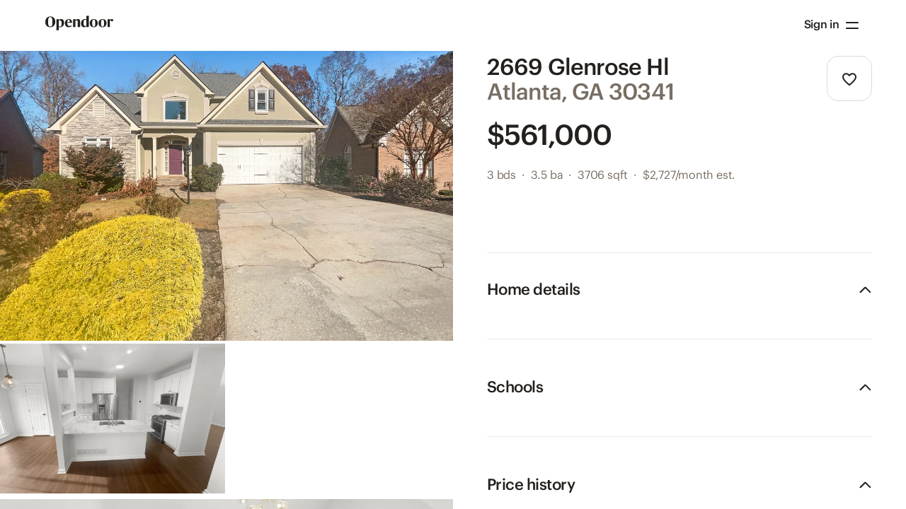

--- FILE ---
content_type: application/javascript
request_url: https://cdn-cosmos.opendoor.com/_next/static/chunks/8111-8984381c1b329d10.js
body_size: 3648
content:
"use strict";(self.webpackChunk_N_E=self.webpackChunk_N_E||[]).push([[8111],{288111:function(e,t,r){r.d(t,{U:function(){return eu}});var o=r(999534),n=r(667294),i=r(320129),l=r(126062),a=r(661360),d=r(247533),s=r(481430),c=r(117187),u=r(785893);let{Provider:p,useStyledContext:f}=(0,c.createStyledContext)(),g=n.forwardRef((e,t)=>{let{__scopeCollapsible:r,open:o,defaultOpen:i,disabled:l,onOpenChange:a,...d}=e,[f=!1,g]=(0,s.T)({prop:o,defaultProp:i,onChange:a});return(0,u.jsx)(p,{scope:r,disabled:l,contentId:n.useId(),open:f,onOpenToggle:n.useCallback(()=>g(e=>!e),[g]),children:(0,u.jsx)(c.Stack,{"data-state":w(f),"data-disabled":l?"":void 0,...d,ref:t})})});g.displayName="Collapsible";let h="CollapsibleTrigger",y=(0,c.styled)(c.Stack,{name:h,tag:"button"}),x=y.styleable((e,t)=>{let{__scopeCollapsible:r,children:o,...n}=e,i=f(r);return(0,u.jsx)(y,{"aria-controls":i.contentId,"aria-expanded":i.open||!1,"data-state":w(i.open),"data-disabled":i.disabled?"":void 0,disabled:i.disabled,...n,ref:t,onPress:(0,d.Mj)(e.onPress,i.onOpenToggle),children:"function"==typeof o?o({open:i.open}):o})});x.displayName=h;let v="CollapsibleContent",b=(0,c.styled)(c.Stack,{name:v}),m=b.styleable((e,t)=>{let{forceMount:r,children:o,__scopeCollapsible:n,...i}=e,d=f(n);return(0,u.jsx)(l.M,{...i,children:r||d.open?(0,u.jsx)(b,{ref:t,...i,children:(0,u.jsx)(a.il,{children:o})}):null})});function w(e){return e?"open":"closed"}m.displayName=v;let C=(0,d.$e)(g,{Trigger:x,Content:m});var j=r(609053),A=r(594030),k=r(275425),_=r(743702),S=r(692976),I=r(438497),E=r(734155);let T="Accordion",V=["Home","End","ArrowDown","ArrowUp","ArrowLeft","ArrowRight"],[D,N]=(0,j.B)(T),$="Accordion",P=n.forwardRef((e,t)=>{let{type:r,...o}=e;return(0,u.jsx)(D.Provider,{__scopeCollection:e.__scopeAccordion||$,children:"multiple"===r?(0,u.jsx)(F,{...o,ref:t}):(0,u.jsx)(H,{...o,ref:t})})});P.displayName=T,P.propTypes={type(e){let t=e.value||e.defaultValue;return e.type&&!["single","multiple"].includes(e.type)?Error("Invalid prop `type` supplied to `Accordion`. Expected one of `single | multiple`."):"multiple"===e.type&&"string"==typeof t?Error("Invalid prop `type` supplied to `Accordion`. Expected `single` when `defaultValue` or `value` is type `string`."):"single"===e.type&&Array.isArray(t)?Error("Invalid prop `type` supplied to `Accordion`. Expected `multiple` when `defaultValue` or `value` is type `string[]`."):null}};let{Provider:O,useStyledContext:R}=(0,c.createStyledContext)(),{Provider:W,useStyledContext:z}=(0,c.createStyledContext)(),H=n.forwardRef((e,t)=>{let{value:r,defaultValue:o,control:i,onValueChange:l=()=>{},collapsible:a=!1,...d}=e,[c,p]=(0,s.T)({prop:r,defaultProp:o||"",onChange:l});return(0,u.jsx)(O,{scope:e.__scopeAccordion,value:c?[c]:[],onItemOpen:p,onItemClose:n.useCallback(()=>a&&p(""),[p,a]),children:(0,u.jsx)(W,{scope:e.__scopeAccordion,collapsible:a,children:(0,u.jsx)(M,{...d,ref:t})})})}),F=n.forwardRef((e,t)=>{let{value:r,defaultValue:o,onValueChange:i=()=>{},...l}=e,[a,d]=(0,s.T)({prop:r,defaultProp:o||[],onChange:i}),c=n.useCallback(e=>d((t=[])=>[...t,e]),[d]),p=n.useCallback(e=>d((t=[])=>t.filter(t=>t!==e)),[d]);return(0,u.jsx)(O,{scope:e.__scopeAccordion,value:a||[],onItemOpen:c,onItemClose:p,children:(0,u.jsx)(W,{scope:e.__scopeAccordion,collapsible:!0,children:(0,u.jsx)(M,{...l,ref:t})})})}),{Provider:B,useStyledContext:L}=(0,c.createStyledContext)(),M=n.forwardRef((e,t)=>{let{__scopeAccordion:r,disabled:o,dir:i,orientation:l="vertical",...a}=e,s=n.useRef(null),c=(0,A.ex)(s,t),p=N(r||$),f="ltr"===(0,I.gm)(i),g=(0,d.Mj)(e.onKeyDown,e=>{if(!V.includes(e.key))return;let t=e.target,r=p().filter(e=>!e.ref.current?.disabled),o=r.findIndex(e=>e.ref.current===t),n=r.length;if(-1===o)return;e.preventDefault();let i=o,a=n-1,d=()=>{(i=o+1)>a&&(i=0)},s=()=>{(i=o-1)<0&&(i=a)};switch(e.key){case"Home":i=0;break;case"End":i=a;break;case"ArrowRight":"horizontal"===l&&(f?d():s());break;case"ArrowDown":"vertical"===l&&d();break;case"ArrowLeft":"horizontal"===l&&(f?s():d());break;case"ArrowUp":"vertical"===l&&s()}let c=i%n;r[c].ref.current?.focus()});return(0,u.jsx)(B,{scope:r,disabled:o,direction:i,orientation:l,children:(0,u.jsx)(D.Slot,{__scopeCollection:r||$,children:(0,u.jsx)(_.FA,{"data-orientation":l,ref:c,...a,...k.$L&&{onKeyDown:g}})})})}),{Provider:Z,useStyledContext:U}=(0,c.createStyledContext)(),G=n.forwardRef((e,t)=>{let{__scopeAccordion:r,value:o,...i}=e,l=L(r),a=R(r),d=n.useId(),s=o&&a.value.includes(o)||!1,c=l.disabled||e.disabled;return(0,u.jsx)(Z,{scope:r,open:s,disabled:c,triggerId:d,children:(0,u.jsx)(C,{"data-orientation":l.orientation,"data-state":s?"open":"closed",__scopeCollapsible:r||$,...i,ref:t,disabled:c,open:s,onOpenChange(e){e?a.onItemOpen(o):a.onItemClose(o)}})})});G.displayName="AccordionItem";let K=n.forwardRef((e,t)=>{var r;let{__scopeAccordion:o,...n}=e,i=L(o),l=U(o);return(0,u.jsx)(S.H1,{"data-orientation":i.orientation,"data-state":(r=l.open,r?"open":"closed"),"data-disabled":l.disabled?"":void 0,...n,ref:t})});K.displayName="AccordionHeader";let J=(0,c.styled)(C.Trigger,{variants:{unstyled:{false:{cursor:"pointer",backgroundColor:"$background",borderColor:"$borderColor",borderWidth:1,padding:"$true",hoverStyle:{backgroundColor:"$backgroundHover"},focusStyle:{backgroundColor:"$backgroundFocus"},pressStyle:{backgroundColor:"$backgroundPress"}}}},defaultVariants:{unstyled:"1"===E.env.TAMAGUI_HEADLESS}}),q=J.styleable(function(e,t){let{__scopeAccordion:r,...o}=e,n=L(r),i=U(r),l=z(r);return(0,u.jsx)(D.ItemSlot,{__scopeCollection:r||$,children:(0,u.jsx)(J,{__scopeCollapsible:r||$,"aria-disabled":i.open&&!l.collapsible||void 0,"data-orientation":n.orientation,id:i.triggerId,...o,ref:t})})}),Q=(0,c.styled)(C.Content,{variants:{unstyled:{false:{padding:"$true",backgroundColor:"$background"}}},defaultVariants:{unstyled:"1"===E.env.TAMAGUI_HEADLESS}}),X=Q.styleable(function(e,t){let{__scopeAccordion:r,...o}=e,n=L(r),i=U(r);return(0,u.jsx)(Q,{role:"region","aria-labelledby":i.triggerId,"data-orientation":n.orientation,__scopeCollapsible:r||$,...o,ref:t})}),Y=c.View.styleable((e,t)=>{let r=U(),{children:o,...i}=e,[l,a]=n.useState(0);n.useEffect(()=>{r.open||a(0)},[r.open]);let d=(0,c.useEvent)(({nativeEvent:e})=>{e.layout.height&&a(e.layout.height)});return(0,u.jsx)(c.View,{ref:t,height:l,...i,children:(0,u.jsx)(c.View,{position:"absolute",width:"100%",onLayout:d,children:o})})}),ee=(0,d.$e)(P,{Trigger:q,Header:K,Content:X,Item:G,HeightAnimator:Y});var et=r(86872),er=r(284359),eo=r(60368),en=r(201252),ei=r(646523),el=r(76614),ea=r(953089),ed=r(763988),es=function(e){var t=e.isOpen,r=e.children,o=(0,n.useRef)(new ea.Z.Value(0)),i=function(e){ea.Z.timing(o.current,{toValue:e,duration:100,easing:ed.Z.bezier(.42,0,1,1),useNativeDriver:!1}).start()};(0,n.useEffect)(function(){t||i(0)},[t]);var l=(0,et.useEvent)(function(e){var r=e.nativeEvent;t&&r.layout.height&&i(r.layout.height)});return(0,u.jsx)(ea.Z.View,{style:{height:o.current},children:(0,u.jsx)(et.View,{position:"absolute",left:0,right:0,onLayout:l,children:r})})},ec=i.T.accordion,eu=(0,n.forwardRef)(function(e,t){var r,n,i=e.analyticsName,l=e.trackImpression,a=e.inViewThreshold,d=e.showDivider,s=e.showBottomDivider,c=void 0===s||s,p=e.isFullWidth,f=e.variant,g=void 0===f?"regular":f,h=e.disabled,y=e.items,x=e.titleAlign,v=void 0===x?"left":x,b=e.orientation,m=void 0===b?"top":b,w=e.defaultOpen,C=void 0!==w&&w,j=(0,o.Z)(e,["analyticsName","trackImpression","inViewThreshold","showDivider","showBottomDivider","isFullWidth","variant","disabled","items","titleAlign","orientation","defaultOpen"]),A=(0,et.useProps)(j).size,k=void 0===A?"medium":A;C&&(y.length>1?n=y.map(function(e){return e.title}):y.length>0&&(r=y[0].title));var _=null==y?void 0:y.map(function(e,t){return(0,u.jsx)(ep,{showDivider:t!==y.length-1?d:d&&c,isFullWidth:p,disabled:h,variant:g,size:k,title:e.title,description:e.description,titleAlign:v,orientation:m,analyticsName:i,suffix:e.suffix,eyebrowText:e.eyebrowText,defaultOpen:C},e.title)}),S=_.length>1?(0,u.jsx)(ee,{overflow:"hidden",defaultValue:n,type:"multiple",children:_}):(0,u.jsx)(ee,{overflow:"hidden",defaultValue:r,type:"single",collapsible:!0,children:_});return i&&void 0!==l&&l?(0,u.jsx)(eo.o,{Component:S,analyticsName:i,eventName:"accordionViewEvent",inViewThreshold:a,ref:t}):S}),ep=function(e){var t=e.showDivider,r=e.isFullWidth,o=e.disabled,i=e.title,l=e.description,a=e.size,d=e.variant,s=e.titleAlign,c=e.orientation,p=e.analyticsName,f=e.suffix,g=e.eyebrowText,h=e.defaultOpen,y=(0,en.r)().trackJourneyEvent,x=(0,n.useState)(null!=h&&h),v=x[0],b=x[1],m="$contentPrimary";o&&(m=ec.color.content.state.inactive);var w=function(){b(function(e){return!e}),p&&y("platform","accordionClickEvent",{targetName:p,accordionName:i})};return(0,u.jsxs)(ee.Item,{value:i,"data-testid":"accordionTamagui-item",flexDirection:"top"===c?"column":"column-reverse",borderBottomWidth:t?"$default":0,borderBottomColor:t?"$borderPrimary":"unset",children:[(0,u.jsxs)(ee.Trigger,{height:ec.size.height[a],gap:ec.padding.betweenEyebrowAndValueText[a],justifyContent:"center",backgroundColor:"$transparent",borderWidth:0,onPress:w,focusVisibleStyle:{outlineOffset:-1},paddingHorizontal:0,disabled:o,pointerEvents:o?"none":"auto",children:[g&&(0,u.jsx)(ei.x,{alignItems:"right"===s?"flex-end":"flex-start",paddingRight:"$12x",children:(0,u.jsx)(el.x,{tag:"span",typography:ec.typography.eyebrow.default,fontWeight:ec.fontWeight.eyebrowOverride,color:ec.color.content.eyebrow,children:g})}),(0,u.jsxs)(ei.x,{flexDirection:"row",alignItems:"center",justifyContent:r?"space-between":"right"===s?"flex-end":"flex-start",columnGap:ec.padding.betweenTextChevron.default,children:[(0,u.jsx)(el.x,{tag:"span",typography:ec.typography[a][d],fontWeight:"regular"===d?ec.fontWeight.valueTextOverride:void 0,color:m,textAlign:"left",children:i}),(0,u.jsx)(ei.x,{rotate:v?"180deg":"0deg",animation:"accelerateDecelerateFastest",children:(0,u.jsx)(er.Z,{size:20,color:m})}),!r&&f&&(0,u.jsx)(ei.x,{flexGrow:1,children:f})]})]}),(0,u.jsx)(es,{isOpen:v,children:(0,u.jsx)(ee.Content,{enterStyle:{opacity:0},exitStyle:{opacity:0},animation:"accelerateDecelerateFastest",paddingBottom:ec.padding.betweenContentAndDivider[a],children:"string"==typeof l?(0,u.jsx)(el.x,{tag:"p",typography:"$bodyMedium",children:l}):l})})]})}},438497:function(e,t,r){r.d(t,{gm:function(){return i}});var o=r(667294);r(785893);let n=o.createContext(void 0);function i(e){let t=o.useContext(n);return e||t||"ltr"}}}]);
//# sourceMappingURL=8111-8984381c1b329d10.js.map

--- FILE ---
content_type: application/javascript
request_url: https://cdn-cosmos.opendoor.com/_next/static/chunks/4468-a6273935c5437434.js
body_size: 5690
content:
"use strict";(self.webpackChunk_N_E=self.webpackChunk_N_E||[]).push([[4468],{502888:function(e,t,r){r.d(t,{ny:function(){return l},y$:function(){return i}});var n=r(626042),o=r(269396),a=r(667294),i=(0,a.forwardRef)(function(e,t){return(0,a.createElement)("path",(0,o.Z)((0,n.Z)({},e),{ref:t}))}),l=(0,a.forwardRef)(function(e,t){return(0,a.createElement)("svg",(0,o.Z)((0,n.Z)({},e),{ref:t}))})},574816:function(e,t,r){r.d(t,{Z:function(){return c}});var n=r(626042),o=r(269396),a=r(999534),i=r(502888),l=r(86872),u=r(785893),c=function(e){var t=e.size,r=void 0===t?24:t,c=e.color,s=void 0===c?"$contentPrimary":c,d=(0,a.Z)(e,["size","color"]),f={};if(r&&(f.width=r,f.height=r),s){var b=(0,l.getToken)(s,"color");f.color=b}var h=(0,n.Z)({viewBox:"0 0 24 24"},d,f);return(0,u.jsx)(i.ny,(0,o.Z)((0,n.Z)({xmlns:"http://www.w3.org/2000/svg",width:24,height:24,fill:"none"},h),{children:(0,u.jsx)(i.y$,{fill:"currentColor",d:"m9.218 15.319 9.967-9.966Q19.537 5 20.022 5q.486 0 .838.353.354.352.353.838 0 .484-.353.838L10.042 17.847q-.354.353-.824.353t-.823-.353L3.34 12.791A1.1 1.1 0 0 1 3 11.953a1.2 1.2 0 0 1 .367-.838q.353-.353.838-.353t.838.353z"})}))}},44468:function(e,t,r){r.d(t,{A:function(){return g}});var n=r(626042),o=r(269396),a=r(999534),i=r(667294),l=r(320129),u=r(870357),c=r(86872),s=r(574816),d=r(201252),f=r(856350),b=r(646523),h=r(945822),m=r(76614),p=r(749555),v=r(68362),k=r(785893),x=l.T.radioCheckbox,g=(0,i.forwardRef)(function(e,t){var r=e.analyticsName,l=e.label,g=e.value,z=e.defaultChecked,R=void 0!==z&&z,S=e.disabled,E=e.invalid,$=e.id,j=e.onPress,P=e.name,I=e.trackImpression,B=e.checked,N=e.ariaLabel,T=(0,a.Z)(e,["analyticsName","label","value","defaultChecked","disabled","invalid","id","onPress","name","trackImpression","checked","ariaLabel"]),L=(0,c.useProps)(T).size,M=void 0===L?"medium":L,F=(0,d.r)().trackJourneyEvent,H=(0,i.useState)(R),Z=H[0],D=H[1];(0,i.useEffect)(function(){void 0!==B&&D(B)},[B]);var A=function(e){e.stopPropagation(),j&&j(g,!Z),F("platform","checkboxClickEvent",{targetName:r,optionName:g})},W=(0,u.O)((0,n.Z)({name:P,value:g,defaultChecked:R,disabled:S,onPress:A},T),[Z,D],t),_=W.checkboxProps,O=W.checkboxRef,q=W.bubbleInput,U=(0,p.U0)($),V=(0,v.D)({checked:Z,disabled:S,invalid:E}),G=V.rowState,J=V.buttonState,K=V.handleFocus,Q=V.handleBlur,X=w(M,J),Y=X.checkMarkSize,ee=X.checkMarkColor;return(0,k.jsx)(h.z,{analyticsName:r,trackImpression:I,eventName:"checkboxViewEvent",children:(0,k.jsxs)(y,(0,o.Z)((0,n.Z)({},_),{"aria-invalid":c.isWeb?E:void 0,"aria-required":c.isWeb?T.required:void 0,"aria-label":N,ref:O,size:M,state:G,onFocus:K,onBlur:Q,focusable:!S,id:U,children:[(0,k.jsxs)(C,{disabled:S,size:M,state:{state:J,checked:Z},onFocus:K,onBlur:Q,focusable:!1,alignSelf:"flex-start",children:[!0===Z&&(0,k.jsx)(s.Z,{size:Y,color:ee}),q]}),l&&(0,k.jsx)(b.x,{alignSelf:"center",flex:1,children:(0,k.jsx)(m.x,{alignSelf:"flex-start",textAlign:"left",tag:"label",htmlFor:$,cursor:"inherit",typography:x.typography.simpleCheckbox[M],color:(0,f.E)(J,x.color.content.valueText.state)?x.color.content.valueText.state[J]:x.color.content.valueText.default,children:l})})]}))})}),y=(0,c.styled)(c.View,{tag:"button",display:"flex",flexDirection:"row",variants:{state:function(e){return{cursor:"inactive"===e?"default":"pointer"}},size:function(e){var t="xsmall"===e?"small":e;return{borderColor:"$transparent",backgroundColor:"$transparent",paddingTop:x.margin.simpleCheckbox.topBottom[t],paddingBottom:x.margin.simpleCheckbox.topBottom[t],gap:x.padding.simpleCheckbox[t]}}}}),C=(0,c.styled)(c.Stack,{borderWidth:x.borderWidth.default,alignItems:"center",justifyContent:"center",marginLeft:"auto",alignSelf:"center",variants:{size:function(e){var t={xsmall:x.size.element.radio.exterior.xsmall,small:x.size.element.radio.exterior.small,medium:x.size.element.radio.exterior.medium};return{borderRadius:x.cornerRadius.element.checkbox["small"===e||"xsmall"===e?"smallXsmall":e],width:t[e],height:t[e]}},state:function(e){var t=e.state,r=e.checked;return{borderColor:(0,f.E)(t,x.color.border.element.checkbox.state)?x.color.border.element.checkbox.state[t]:x.color.border.element.checkbox.default,backgroundColor:(r||"inactive"===t)&&(0,f.E)(t,x.color.background.element.checkboxRadio.state)?x.color.background.element.checkboxRadio.state[t]:"$transparent"}}}}),w=function(e,t){return{checkMarkSize:"small"===e?20:24,checkMarkColor:(0,f.E)(t,x.color.content.element.checkIcon.state)?x.color.content.element.checkIcon.state[t]:x.color.content.element.checkIcon.default}}},68362:function(e,t,r){r.d(t,{D:function(){return l},q:function(){return u}});var n=r(320129),o=r(856350),a=r(749555),i=n.T.radioCheckbox,l=function(e){var t=e.disabled,r=e.errorText,n=e.invalid,o=e.onFocus,i=e.onBlur,l=e.checked,u=(0,a.U1)({disabled:t,errorText:r,invalid:n,onFocus:o,onBlur:i}),c=u.state,s=u.handleFocus,d=u.handleBlur,f=u.setFocused,b=c||(l&&"indeterminate"!==l?"selected":void 0);return{rowState:b,buttonState:"focused"===c&&l?"selected":b,handleFocus:s,handleBlur:d,setFocused:f}},u=function(e){var t=e.size,r=e.state,n="xsmall"===t,a="inactive"===r,l=a?{}:{borderColor:n?"$transparent":i.color.border.row.state.hover,backgroundColor:n?i.color.background.element.row.state.hover:"$transparent"},u="focused"!==r||a?{}:{borderColor:i.color.border.row.state.focused,borderWidth:i.borderWidth.default},c=n?void 0:(0,o.E)(r,i.color.border.row.state)?i.color.border.row.state[r]:i.color.border.row.default;return{backgroundColor:"$transparent",height:(0,o.E)(t,i.size.rowHeight)?i.size.rowHeight[t]:0,paddingRight:(0,o.E)(t,i.padding.leftRight)?i.padding.leftRight[t]:0,paddingLeft:(0,o.E)(t,i.padding.leftRight)?i.padding.leftRight[t]:0,borderRadius:(0,o.E)(t,i.cornerRadius.row)?i.cornerRadius.row[t]:0,borderWidth:i.borderWidth.default,borderColor:c||"$transparent",hoverStyle:l,focusStyle:u,cursor:"inactive"===r?"default":"pointer"}}},749555:function(e,t,r){r.d(t,{Gd:function(){return l},N7:function(){return u},U0:function(){return i},U1:function(){return c}});var n=r(82670),o=r(667294),a=r(86872),i=function(e){var t=(0,o.useId)();return e||t},l=function(e){var t=(0,o.useRef)(null);return(0,o.useEffect)(function(){var r;a.isWeb&&e&&(0,n.Z)(t.current,HTMLElement)&&(null===(r=t.current)||void 0===r||r.setAttribute("name",e))},[e]),t},u=function(e){var t=(0,o.useRef)(null);return{inputRef:(0,a.useComposedRefs)(e,t),handleFramePress:function(){var e;null===(e=t.current)||void 0===e||e.focus()}}},c=function(e){var t=e.disabled,r=e.errorText,n=e.invalid,a=e.onFocus,i=e.onBlur,l=(0,o.useState)(!1),u=l[0],c=l[1],s=(0,o.useCallback)(function(e){c(!0),a&&a(e)},[a]),d=(0,o.useCallback)(function(e){c(!1),i&&i(e)},[i]);return{state:t?"inactive":r||n?"error":u?"focused":void 0,handleFocus:s,handleBlur:d,setFocused:c}}},945822:function(e,t,r){r.d(t,{z:function(){return c}});var n=r(626042),o=r(999534),a=r(667294),i=r(60368),l=r(646523),u=r(785893),c=function(e){var t=e.analyticsName,r=e.trackImpression,c=e.eventName,s=(0,o.Z)(e,["analyticsName","trackImpression","eventName"]),d=(0,a.useRef)(null),f=(0,u.jsx)(l.x,(0,n.Z)({ref:d},s));return t&&r?(0,u.jsx)(i.o,{Component:f,analyticsName:t,eventName:c,ref:d}):f}},856350:function(e,t,r){r.d(t,{E:function(){return n}});function n(e,t){return!!e&&e in t}},870357:function(e,t,r){r.d(t,{O:function(){return f}});var n=r(594030),o=r(275425),a=r(247533),i=r(365910),l=r(667294),u=r(682375);function c(e){return"indeterminate"===e}var s=r(785893);let d=e=>{let{checked:t,bubbles:r=!0,control:n,isHidden:o,...a}=e,i=l.useRef(null),d=(0,u.D)(t);return l.useEffect(()=>{let e=i.current,n=window.HTMLInputElement.prototype,o=Object.getOwnPropertyDescriptor(n,"checked").set;if(d!==t&&o){let a=new Event("click",{bubbles:r});e.indeterminate=c(t),o.call(e,!c(t)&&t),e.dispatchEvent(a)}},[d,t,r]),(0,s.jsx)("input",{type:"checkbox",defaultChecked:!c(t)&&t,...a,tabIndex:-1,ref:i,"aria-hidden":o,style:{...o?{position:"absolute",pointerEvents:"none",opacity:0,margin:0}:{appearance:"auto",accentColor:"var(--color6)"},...e.style}})};function f(e,[t,r],u){var f;let{labelledBy:b,name:h,required:m,disabled:p,value:v="on",onCheckedChange:k,...x}=e,[g,y]=l.useState(null),C=(0,n.ex)(u,e=>y(e)),w=l.useRef(!1),z=!!o.$L&&(!g||!!g.closest("form")),R=(0,i.t0)(g);return{bubbleInput:o.$L&&z?(0,s.jsx)(d,{isHidden:!0,control:g,bubbles:!w.current,name:h,value:v,checked:t,required:m,disabled:p}):null,checkboxRef:C,checkboxProps:{role:"checkbox","aria-labelledby":b||R,"aria-checked":c(t)?"mixed":t,...x,...o.$L&&{type:"button",value:v,"data-state":c(t)?"indeterminate":t?"checked":"unchecked","data-disabled":p?"":void 0,disabled:p,onKeyDown:(0,a.Mj)(e.onKeyDown,e=>{"Enter"===e.key&&e.preventDefault()})},onPress:(0,a.Mj)(e.onPress,e=>{r(e=>!!c(e)||!e),z&&"isPropagationStopped"in e&&(w.current=e.isPropagationStopped(),w.current||e.stopPropagation())})}}}},9838:function(e,t,r){r.d(t,{b:function(){return i},k:function(){return a}});var n=r(667294),o=r(785893);function a(e,t){let r=n.createContext(t);function a(e){let{children:t,...a}=e,i=n.useMemo(()=>a,Object.values(a));return(0,o.jsx)(r.Provider,{value:i,children:t})}return a.displayName=`${e}Provider`,[a,function(o){let a=n.useContext(r);if(a)return a;if(void 0!==t)return t;throw Error(`\`${o}\` must be used within \`${e}\``)}]}function i(e,t=[]){let r=[],a=()=>{let t=r.map(e=>n.createContext(e));return function(r){let o=r?.[e]||t;return n.useMemo(()=>({[`__scope${e}`]:{...r,[e]:o}}),[r,o])}};return a.scopeName=e,[function(t,a){let i=n.createContext(a),l=r.length;function u(t){let{scope:r,children:a,...u}=t,c=r?.[e]?.[l]||i,s=n.useMemo(()=>u,Object.values(u));return(0,o.jsx)(c.Provider,{value:s,children:a})}return r=[...r,a],u.displayName=`${t}Provider`,[u,function(r,o,u){let c=o?.[e]?.[l]||i,s=n.useContext(c);if(s)return s;if(void 0!==a)return a;let d=`\`${r}\` must be used within \`${t}\``;if(u?.fallback)return u?.warn!==!1&&console.warn(d),u.fallback;throw Error(d)}]},function(...e){let t=e[0];if(1===e.length)return t;let r=()=>{let r=e.map(e=>({useScope:e(),scopeName:e.scopeName}));return function(e){let o=r.reduce((t,{useScope:r,scopeName:n})=>{let o=r(e)[`__scope${n}`];return{...t,...o}},{});return n.useMemo(()=>({[`__scope${t.scopeName}`]:o}),[o])}};return r.scopeName=t.scopeName,r}(a,...t)]}},193513:function(e,t,r){r.d(t,{H:function(){return o}});var n=r(86872);let o=(e="$true",{font:t,fontFamily:r,props:o})=>{if(!t)return;let i="$true"===e?function(e){if("object"==typeof e&&a.has(e))return a.get(e);let t="$true"in e.size?e.size:(0,n.getTokens)().size,r=t.$true,o=r?Object.keys(t).find(e=>"$true"!==e&&t[e].val===r.val):null;return r&&o?(a.set(e,o),o):Object.keys(e.size)[3]}(t):e,l=t.size[i],u=t.lineHeight?.[i],c=t.weight?.[i],s=t.letterSpacing?.[i],d=t.transform?.[i],f=o.fontStyle??t.style?.[i],b={color:o.color??t.color?.[i],fontStyle:f,textTransform:d,fontFamily:r,fontWeight:c,letterSpacing:s,fontSize:l,lineHeight:u};return b},a=new WeakMap},60194:function(e,t,r){r.d(t,{Pj:function(){return i},ap:function(){return a}});var n=r(117187);let o={shift:0,bounds:[0]},a=(e,t)=>f("size",e,t),i=(e,t)=>f("space",e,t),l={},u={},c={},s={},d=(e,t,r=o)=>{let a=(0,n.getTokens)({prefixed:!0})[e];if(!(e in l)){c[e]=[],l[e]=[],s[e]=[],u[e]=[];let i=Object.keys(a).map(e=>a[e]).sort((e,t)=>e.val-t.val);for(let d of i)c[e].push(d.key),l[e].push(d);let f=i.filter(e=>!e.key.endsWith(".5"));for(let b of f)s[e].push(b.key),u[e].push(b)}let h="string"==typeof t,m=(r.excludeHalfSteps?h?s:u:h?c:l)[e],p=r.bounds?.[0]??0,v=r.bounds?.[1]??m.length-1,k=m.indexOf(t),x=r.shift||0;x&&("$true"===t||(0,n.isVariable)(t)&&"true"===t.name)&&(x+=x>0?1:-1);let g=m[Math.min(v,Math.max(p,k+x))];return("string"==typeof g?a[g]:g)||a.$true},f=d},247533:function(e,t,r){function n(e,t,{checkDefaultPrevented:r=!0}={}){return e&&t?n=>{if(e?.(n),!n||!(r&&"defaultPrevented"in n)||"defaultPrevented"in n&&!n.defaultPrevented)return t?.(n)}:t||e||void 0}r.d(t,{Mj:function(){return n},$e:function(){return c}});var o=r(275425);let a={color:!0,textDecorationColor:!0,textShadowColor:!0},i={radius:{borderRadius:!0,borderTopLeftRadius:!0,borderTopRightRadius:!0,borderBottomLeftRadius:!0,borderBottomRightRadius:!0,borderStartStartRadius:!0,borderStartEndRadius:!0,borderEndStartRadius:!0,borderEndEndRadius:!0},size:{width:!0,height:!0,minWidth:!0,minHeight:!0,maxWidth:!0,maxHeight:!0,blockSize:!0,minBlockSize:!0,maxBlockSize:!0,inlineSize:!0,minInlineSize:!0,maxInlineSize:!0},zIndex:{zIndex:!0},color:{backgroundColor:!0,borderColor:!0,borderBlockStartColor:!0,borderBlockEndColor:!0,borderBlockColor:!0,borderBottomColor:!0,borderInlineColor:!0,borderInlineStartColor:!0,borderInlineEndColor:!0,borderTopColor:!0,borderLeftColor:!0,borderRightColor:!0,borderEndColor:!0,borderStartColor:!0,shadowColor:!0,...a,outlineColor:!0,caretColor:!0}};i.color,i.radius,i.size,i.radius,o.Dt;var l=r(667294);let u=Symbol(),c=(e,t)=>{let r=(()=>{if(e[u]){let t=l.forwardRef((t,r)=>l.createElement(e,{...t,ref:r}));for(let r in e){let n=e[r];t[r]=n&&"object"==typeof n?{...n}:n}}return e})();return Object.assign(r,t),r[u]=!0,r}},365910:function(e,t,r){r.d(t,{t0:function(){return g}});var n=r(594030),o=r(275425),a=r(9838);let i=e=>{};var l=r(60194);let u=(e,{tokens:t,props:r})=>{if(!e||r.circular)return;if("number"==typeof e)return{paddingHorizontal:.25*e,height:e,borderRadius:r.circular?1e5:.2*e};let n=(0,l.Pj)(e),o=t.radius[e]??t.radius.$true;return{paddingHorizontal:n,height:e,borderRadius:r.circular?1e5:o}};var c=r(193513),s=r(418796),d=r(117187),f=r(667294),b=r(785893),h=r(734155);let m="Label",[p,v]=(0,a.k)(m,{id:void 0,controlRef:{current:null}}),k=(0,d.styled)(s.J,{name:"Label",tag:"label",variants:{unstyled:{false:{size:"$true",color:"$color",backgroundColor:"transparent",display:"flex",alignItems:"center",userSelect:"none",cursor:"default",pressStyle:{color:"$colorPress"}}},size:{"...size"(e,t){let r=u(e,t)?.height;return{...(0,c.H)(e,t),lineHeight:r?t.tokens.size[r]:void 0}}}},defaultVariants:{unstyled:"1"===h.env.TAMAGUI_HEADLESS}}),x=f.forwardRef((e,t)=>{let{htmlFor:r,id:a,...l}=e,u=f.useRef(null),c=f.useRef(null),s=(0,n.ex)(t,c),d=f.useId(),h=a??d;return o.$L&&f.useEffect(()=>{if(r){let e=document.getElementById(r);if(c.current&&e){let t=()=>e.getAttribute("aria-labelledby"),n=[h,t()].filter(Boolean).join(" ");return e.setAttribute("aria-labelledby",n),u.current=e,()=>{if(!h)return;let r=t()?.replace(h,"");""===r?e.removeAttribute("aria-labelledby"):r&&e.setAttribute("aria-labelledby",r)}}}},[h,r]),(0,b.jsx)(p,{id:h,controlRef:u,children:(0,b.jsx)(k,{id:h,htmlFor:r,...l,ref:s,onMouseDown(t){e.onMouseDown?.(t),!t.defaultPrevented&&t.detail>1&&t.preventDefault()},onPress(t){if(e.onPress?.(t),o.$L){if(r||!u.current||t.defaultPrevented)return;let n=u.current.contains(t.target),a=!0===t.isTrusted;!n&&a&&(u.current.click(),u.current.focus())}else e.htmlFor&&i(e.htmlFor)}})})});x.displayName=m,k.extractable((0,d.themeable)(x),{neverFlatten:!0});let g=e=>{let t=v("LabelConsumer"),{controlRef:r}=t;return f.useEffect(()=>{e&&(r.current=e)},[e,r]),t.id}},418796:function(e,t,r){r.d(t,{J:function(){return i}});var n=r(193513),o=r(117187),a=r(734155);let i=(0,o.styled)(o.Text,{name:"SizableText",fontFamily:"$body",variants:{unstyled:{false:{size:"$true",color:"$color"}},size:n.H},defaultVariants:{unstyled:"1"===a.env.TAMAGUI_HEADLESS}});i.staticConfig.variants.fontFamily={"..."(e,t){let r=t.props.size||"$true";return(0,n.H)(r,t)}}},682375:function(e,t,r){r.d(t,{D:function(){return o}});var n=r(667294);function o(e){let t=n.useRef({value:e,previous:e});return n.useMemo(()=>(t.current.value!==e&&(t.current.previous=t.current.value,t.current.value=e),t.current.previous),[e])}}}]);
//# sourceMappingURL=4468-a6273935c5437434.js.map

--- FILE ---
content_type: application/javascript
request_url: https://cdn-cosmos.opendoor.com/_next/static/chunks/9526-67fe8b4b07bc3ae6.js
body_size: 55424
content:
"use strict";(self.webpackChunk_N_E=self.webpackChunk_N_E||[]).push([[9526],{409526:function(e,c,a){a.d(c,{Z:function(){return r9}}),a(382526),a(141817),a(932165),a(696649),a(66992),a(821249),a(396078),a(968309),a(209653),a(369070),a(447941),a(241539),a(978783),a(333948);var r,n=a(667294),o=a(626153);function t(){var e="/__w/code/code/js/packages/bricks/src/core/Icon/SpritesheetIcons/ArrowDown.tsx",c=Function("return this")(),a="__coverage__",r=c[a]||(c[a]={});r[e]&&"bad001399fb6fa0c6abc3004c9c5d1ab770cc08c"===r[e].hash||(r[e]={path:"/__w/code/code/js/packages/bricks/src/core/Icon/SpritesheetIcons/ArrowDown.tsx",statementMap:{0:{start:{line:1,column:50},end:{line:4,column:1}}},fnMap:{},branchMap:{},s:{0:0},f:{},b:{},_coverageSchema:"1a1c01bbd47fc00a2c39e90264f33305004495a9",hash:"bad001399fb6fa0c6abc3004c9c5d1ab770cc08c"});var n=r[e];return t=function(){return n},n}t();var s=(t().s[0]++,{name:"arrow-down",svg:'<path fill-rule="evenodd" clip-rule="evenodd" d="M4.11612 11.1161C3.62796 11.6043 3.62796 12.3957 4.11612 12.8839L11.1161 19.8839C11.6043 20.372 12.3957 20.372 12.8839 19.8839L19.8839 12.8839C20.372 12.3957 20.372 11.6043 19.8839 11.1161C19.3957 10.628 18.6043 10.628 18.1161 11.1161L13.25 15.9822V5C13.25 4.30964 12.6904 3.75 12 3.75C11.3096 3.75 10.75 4.30964 10.75 5L10.75 15.9822L5.88388 11.1161C5.39573 10.628 4.60427 10.628 4.11612 11.1161Z" fill="currentColor"/>'}),d=a(320201),C=a(935636);function l(){var e="/__w/code/code/js/packages/bricks/src/core/Icon/SpritesheetIcons/ArrowUp.tsx",c=Function("return this")(),a="__coverage__",r=c[a]||(c[a]={});r[e]&&"a7c86bde9a1e8042806c36efd86bbc5760244093"===r[e].hash||(r[e]={path:"/__w/code/code/js/packages/bricks/src/core/Icon/SpritesheetIcons/ArrowUp.tsx",statementMap:{0:{start:{line:1,column:48},end:{line:4,column:1}}},fnMap:{},branchMap:{},s:{0:0},f:{},b:{},_coverageSchema:"1a1c01bbd47fc00a2c39e90264f33305004495a9",hash:"a7c86bde9a1e8042806c36efd86bbc5760244093"});var n=r[e];return l=function(){return n},n}l();var i=(l().s[0]++,{name:"arrow-up",svg:'<path fill-rule="evenodd" clip-rule="evenodd" d="M19.8839 12.8839C20.372 12.3957 20.372 11.6043 19.8839 11.1161L12.8839 4.11612C12.3957 3.62796 11.6043 3.62796 11.1161 4.11612L4.11612 11.1161C3.62796 11.6043 3.62796 12.3957 4.11612 12.8839C4.60427 13.372 5.39573 13.372 5.88388 12.8839L10.75 8.01777V19C10.75 19.6904 11.3096 20.25 12 20.25C12.6904 20.25 13.25 19.6904 13.25 19V8.01777L18.1161 12.8839C18.6043 13.372 19.3957 13.372 19.8839 12.8839Z" fill="currentColor"/>'});function f(){var e="/__w/code/code/js/packages/bricks/src/core/Icon/SpritesheetIcons/Avatar.tsx",c=Function("return this")(),a="__coverage__",r=c[a]||(c[a]={});r[e]&&"9392ed7d0dfb0264b6d3a449c77dee76bb51c533"===r[e].hash||(r[e]={path:"/__w/code/code/js/packages/bricks/src/core/Icon/SpritesheetIcons/Avatar.tsx",statementMap:{0:{start:{line:1,column:46},end:{line:5,column:1}}},fnMap:{},branchMap:{},s:{0:0},f:{},b:{},_coverageSchema:"1a1c01bbd47fc00a2c39e90264f33305004495a9",hash:"9392ed7d0dfb0264b6d3a449c77dee76bb51c533"});var n=r[e];return f=function(){return n},n}f();var h=(f().s[0]++,{name:"avatar",svg:'<path fill-rule="evenodd" clip-rule="evenodd" d="M14.4697 15.5H9.53051C8.25942 15.5 7.08825 16.1891 6.47096 17.3003L5.24887 19.5H18.7513L17.5292 17.3002C16.9119 16.1891 15.7408 15.5 14.4697 15.5ZM9.53051 13C7.35151 13 5.34378 14.1814 4.28556 16.0861L2.6508 19.0287C1.91021 20.3618 2.87415 22 4.39912 22H19.6011C21.126 22 22.09 20.3618 21.3494 19.0287L19.7146 16.0861C18.6564 14.1814 16.6487 13 14.4697 13H9.53051Z" fill="currentColor"/>\n  <path fill-rule="evenodd" clip-rule="evenodd" d="M12.0001 9.5C13.3808 9.5 14.5001 8.38071 14.5001 7C14.5001 5.61929 13.3808 4.5 12.0001 4.5C10.6194 4.5 9.50009 5.61929 9.50009 7C9.50009 8.38071 10.6194 9.5 12.0001 9.5ZM12.0001 12C14.7615 12 17.0001 9.76142 17.0001 7C17.0001 4.23858 14.7615 2 12.0001 2C9.23866 2 7.00009 4.23858 7.00009 7C7.00009 9.76142 9.23866 12 12.0001 12Z" fill="currentColor"/>'});function u(){var e="/__w/code/code/js/packages/bricks/src/core/Icon/SpritesheetIcons/AvatarFilled.tsx",c=Function("return this")(),a="__coverage__",r=c[a]||(c[a]={});r[e]&&"9b4a5271fcfb7a08c3d91d51da5a3760a8f26f22"===r[e].hash||(r[e]={path:"/__w/code/code/js/packages/bricks/src/core/Icon/SpritesheetIcons/AvatarFilled.tsx",statementMap:{0:{start:{line:1,column:53},end:{line:4,column:1}}},fnMap:{},branchMap:{},s:{0:0},f:{},b:{},_coverageSchema:"1a1c01bbd47fc00a2c39e90264f33305004495a9",hash:"9b4a5271fcfb7a08c3d91d51da5a3760a8f26f22"});var n=r[e];return u=function(){return n},n}u();var b=(u().s[0]++,{name:"avatar-filled",svg:'<path fill-rule="evenodd" clip-rule="evenodd" d="M17.0001 7C17.0001 9.76142 14.7615 12 12.0001 12C9.23867 12 7.00009 9.76142 7.00009 7C7.00009 4.23858 9.23867 2 12.0001 2C14.7615 2 17.0001 4.23858 17.0001 7ZM9.53051 13C7.35151 13 5.34378 14.1814 4.28556 16.0861L2.6508 19.0287C1.91021 20.3618 2.87415 22 4.39912 22H19.6011C21.126 22 22.09 20.3618 21.3494 19.0287L19.7146 16.0861C18.6564 14.1814 16.6487 13 14.4697 13H9.53051Z" fill="currentColor"/>'});function p(){var e="/__w/code/code/js/packages/bricks/src/core/Icon/SpritesheetIcons/Bathroom.tsx",c=Function("return this")(),a="__coverage__",r=c[a]||(c[a]={});r[e]&&"8816d888b82c8706ba5fd07e74a611144a9b15d2"===r[e].hash||(r[e]={path:"/__w/code/code/js/packages/bricks/src/core/Icon/SpritesheetIcons/Bathroom.tsx",statementMap:{0:{start:{line:1,column:48},end:{line:4,column:1}}},fnMap:{},branchMap:{},s:{0:0},f:{},b:{},_coverageSchema:"1a1c01bbd47fc00a2c39e90264f33305004495a9",hash:"8816d888b82c8706ba5fd07e74a611144a9b15d2"});var n=r[e];return p=function(){return n},n}p();var v=(p().s[0]++,{name:"bathroom",svg:'<path fill-rule="evenodd" clip-rule="evenodd" d="M1.75 3.80947C1.75 2.67205 2.67206 1.75 3.80947 1.75C7.92726 1.75 11.2654 5.08813 11.2654 9.20592V11.359H20.6538C21.5354 11.359 22.25 12.0737 22.25 12.9552C22.25 16.0193 20.0161 18.6255 16.9885 19.0944V22.25H5.98712L7.41106 18.755C7.7287 17.9753 7.4462 17.08 6.73864 16.6239L3.69713 14.663C2.48336 13.8805 1.75 12.5352 1.75 11.091V3.80947ZM4.25 4.26931V11.091C4.25 11.6856 4.55197 12.2396 5.05176 12.5618L8.09327 14.5227C9.81164 15.6305 10.4977 17.8048 9.72628 19.6982L9.70519 19.75H14.4885V18.3698C14.4885 17.5532 15.084 16.8588 15.8909 16.7342L16.6038 16.6242C18.1069 16.3922 19.283 15.2788 19.6388 13.859H11.1241C9.82142 13.859 8.76538 12.803 8.76538 11.5003V9.20592C8.76538 6.6173 6.78072 4.49222 4.25 4.26931Z" fill="currentColor"/>'});function _(){var e="/__w/code/code/js/packages/bricks/src/core/Icon/SpritesheetIcons/BathroomFilled.tsx",c=Function("return this")(),a="__coverage__",r=c[a]||(c[a]={});r[e]&&"fe833dbb13991ab3c9626e58ee99e90799604219"===r[e].hash||(r[e]={path:"/__w/code/code/js/packages/bricks/src/core/Icon/SpritesheetIcons/BathroomFilled.tsx",statementMap:{0:{start:{line:1,column:55},end:{line:4,column:1}}},fnMap:{},branchMap:{},s:{0:0},f:{},b:{},_coverageSchema:"1a1c01bbd47fc00a2c39e90264f33305004495a9",hash:"fe833dbb13991ab3c9626e58ee99e90799604219"});var n=r[e];return _=function(){return n},n}_();var m=(_().s[0]++,{name:"bathroom-filled",svg:'<path d="M4.05947 2C2.92206 2 2 2.92205 2 4.05947V11.341C2 12.7852 2.73336 14.1305 3.94713 14.913L6.98864 16.8739C7.6962 17.33 7.9787 18.2253 7.66106 19.005L6.23712 22.5H17.2385V19.3444C20.2661 18.8755 22.5 16.2693 22.5 13.2052C22.5 12.3237 21.7854 11.609 20.9038 11.609H11.5154V9.45592C11.5154 5.33813 8.17726 2 4.05947 2Z" fill="currentColor"/>'});function g(){var e="/__w/code/code/js/packages/bricks/src/core/Icon/SpritesheetIcons/BathroomVersionTwo.tsx",c=Function("return this")(),a="__coverage__",r=c[a]||(c[a]={});r[e]&&"8d1edf8f364b75877ffc01c61ad07be22be0bfd0"===r[e].hash||(r[e]={path:"/__w/code/code/js/packages/bricks/src/core/Icon/SpritesheetIcons/BathroomVersionTwo.tsx",statementMap:{0:{start:{line:1,column:60},end:{line:4,column:1}}},fnMap:{},branchMap:{},s:{0:0},f:{},b:{},_coverageSchema:"1a1c01bbd47fc00a2c39e90264f33305004495a9",hash:"8d1edf8f364b75877ffc01c61ad07be22be0bfd0"});var n=r[e];return g=function(){return n},n}g();var M=(g().s[0]++,{name:"bathroom-version-two",svg:'<path fill-rule="evenodd" clip-rule="evenodd" d="M15.785 2.01475C16.2185 2.44831 16.2185 3.15125 15.785 3.58481L9.594 9.77576C9.51895 10.6315 10.2451 11.3488 11.0897 11.2781L17.2837 5.08408C17.7173 4.65052 18.4202 4.65052 18.8538 5.08408C19.2874 5.51764 19.2874 6.22058 18.8538 6.65414L12.6701 12.8379C12.6158 13.7258 13.3632 14.4772 14.2566 14.4206L20.4379 8.23935C20.8715 7.80579 21.5744 7.80579 22.008 8.23935C22.4415 8.67291 22.4415 9.37585 22.008 9.80941L15.5717 16.2457C15.5602 16.2572 15.5484 16.2685 15.5366 16.2794L13.2471 18.5688C12.0024 19.8135 10.1788 20.2221 8.55182 19.6837L6.38834 21.8472C5.95478 22.2808 5.25184 22.2808 4.81828 21.8472L2.43137 19.4603C1.99781 19.0267 1.99781 18.3238 2.43137 17.8902L4.57256 15.7491C3.89949 13.965 4.31381 11.916 5.69891 10.5309L6.81202 9.41774L6.82185 9.40779L14.2149 2.01475C14.6485 1.58119 15.3514 1.58119 15.785 2.01475ZM7.78698 11.5829C8.3239 12.5875 9.32378 13.3133 10.4844 13.4726C10.6606 14.6634 11.4147 15.6823 12.4503 16.2255L11.6771 16.9987C10.9295 17.7463 9.77815 17.9107 8.8512 17.4022C8.40809 17.1591 7.85771 17.2377 7.50033 17.5951L5.60331 19.4921L4.78646 18.6753L6.6816 16.7801C7.04991 16.4118 7.12161 15.8406 6.85576 15.3927C6.22498 14.33 6.39509 12.9748 7.26897 12.1009L7.78698 11.5829Z" fill="currentColor"/>'});function L(){var e="/__w/code/code/js/packages/bricks/src/core/Icon/SpritesheetIcons/BathroomVersionTwoFilled.tsx",c=Function("return this")(),a="__coverage__",r=c[a]||(c[a]={});r[e]&&"f60ed52fa37fec7cafd83af32fcb37837d50cadc"===r[e].hash||(r[e]={path:"/__w/code/code/js/packages/bricks/src/core/Icon/SpritesheetIcons/BathroomVersionTwoFilled.tsx",statementMap:{0:{start:{line:1,column:67},end:{line:11,column:1}}},fnMap:{},branchMap:{},s:{0:0},f:{},b:{},_coverageSchema:"1a1c01bbd47fc00a2c39e90264f33305004495a9",hash:"f60ed52fa37fec7cafd83af32fcb37837d50cadc"});var n=r[e];return L=function(){return n},n}L();var k=(L().s[0]++,{name:"bathroom-version-two-filled",svg:'<g clip-path="url(#clip0_8546_22669)">\n  <path d="M15.7852 2.01475C16.2188 2.44831 16.2188 3.15125 15.7852 3.58481L9.59425 9.77576C9.5192 10.6315 10.2453 11.3488 11.09 11.2781L17.284 5.08408C17.7175 4.65052 18.4205 4.65052 18.854 5.08408C19.2876 5.51764 19.2876 6.22058 18.854 6.65414L12.6703 12.8379C12.6161 13.7258 13.3634 14.4772 14.2569 14.4206L20.4382 8.23935C20.8717 7.80579 21.5747 7.80579 22.0082 8.23935C22.4418 8.67291 22.4418 9.37585 22.0082 9.80941L15.5719 16.2457C15.5604 16.2572 15.5487 16.2685 15.5368 16.2794L13.2474 18.5688C12.0026 19.8135 10.179 20.2221 8.55206 19.6837L6.38859 21.8472C5.95503 22.2808 5.25209 22.2808 4.81852 21.8472L2.43161 19.4603C1.99805 19.0267 1.99806 18.3238 2.43162 17.8902L4.5728 15.7491C3.89974 13.965 4.31405 11.916 5.69915 10.5309L6.81227 9.41774L6.8221 9.40779L14.2151 2.01475C14.6487 1.58119 15.3516 1.58119 15.7852 2.01475Z" fill="currentColor"/>\n  </g>\n  <defs>\n  <clipPath id="clip0_8546_22669">\n  <rect width="24" height="24" fill="white"/>\n  </clipPath>\n  </defs>'});function I(){var e="/__w/code/code/js/packages/bricks/src/core/Icon/SpritesheetIcons/Bedroom.tsx",c=Function("return this")(),a="__coverage__",r=c[a]||(c[a]={});r[e]&&"cf858b7856eda5b3c92ef60ef2c469556fb0dbf3"===r[e].hash||(r[e]={path:"/__w/code/code/js/packages/bricks/src/core/Icon/SpritesheetIcons/Bedroom.tsx",statementMap:{0:{start:{line:1,column:47},end:{line:4,column:1}}},fnMap:{},branchMap:{},s:{0:0},f:{},b:{},_coverageSchema:"1a1c01bbd47fc00a2c39e90264f33305004495a9",hash:"cf858b7856eda5b3c92ef60ef2c469556fb0dbf3"});var n=r[e];return I=function(){return n},n}I();var H=(I().s[0]++,{name:"bedroom",svg:'<path fill-rule="evenodd" clip-rule="evenodd" d="M2 2.25H3.25C6.65432 2.25 9.41406 5.00974 9.41406 8.41406V9.22266H16.1016C17.6659 9.22266 19.1662 9.8441 20.2724 10.9503C21.3786 12.0564 22 13.5567 22 15.1211V20.5C22 21.1904 21.4404 21.75 20.75 21.75C20.0596 21.75 19.5 21.1904 19.5 20.5V17.4668H4.5V20.5C4.5 21.1904 3.94036 21.75 3.25 21.75C2.55964 21.75 2 21.1904 2 20.5V2.25ZM4.5 14.9668H19.4965C19.4581 14.1216 19.1055 13.3189 18.5046 12.718C17.8673 12.0807 17.0029 11.7227 16.1016 11.7227H6.91406V8.41406C6.91406 6.82943 5.90813 5.47975 4.5 4.96875V14.9668Z" fill="currentColor"/>'});function V(){var e="/__w/code/code/js/packages/bricks/src/core/Icon/SpritesheetIcons/BedroomFilled.tsx",c=Function("return this")(),a="__coverage__",r=c[a]||(c[a]={});r[e]&&"40cfb058f15b1db93425a13d1cfff538950c9135"===r[e].hash||(r[e]={path:"/__w/code/code/js/packages/bricks/src/core/Icon/SpritesheetIcons/BedroomFilled.tsx",statementMap:{0:{start:{line:1,column:54},end:{line:4,column:1}}},fnMap:{},branchMap:{},s:{0:0},f:{},b:{},_coverageSchema:"1a1c01bbd47fc00a2c39e90264f33305004495a9",hash:"40cfb058f15b1db93425a13d1cfff538950c9135"});var n=r[e];return V=function(){return n},n}V();var S=(V().s[0]++,{name:"bedroom-filled",svg:'<path d="M3.59409 2.25C2.7137 2.25 2 2.9637 2 3.84409V20.7168C2 21.4072 2.55964 21.9668 3.25 21.9668C3.94036 21.9668 4.5 21.4072 4.5 20.7168V17.4668H19.5V20.6211C19.5 21.3114 20.0596 21.8711 20.75 21.8711C21.4404 21.8711 22 21.3114 22 20.6211V15.1211C22 13.5567 21.3786 12.0564 20.2724 10.9503C19.1662 9.8441 17.6659 9.22266 16.1016 9.22266H9.41406V8.06997C9.41406 4.85569 6.80837 2.25 3.59409 2.25Z" fill="currentColor"/>'}),Z=a(141625);function w(){var e="/__w/code/code/js/packages/bricks/src/core/Icon/SpritesheetIcons/Chat.tsx",c=Function("return this")(),a="__coverage__",r=c[a]||(c[a]={});r[e]&&"c9e5e505e052acf482adad7eecf3d699f30b204c"===r[e].hash||(r[e]={path:"/__w/code/code/js/packages/bricks/src/core/Icon/SpritesheetIcons/Chat.tsx",statementMap:{0:{start:{line:1,column:44},end:{line:4,column:1}}},fnMap:{},branchMap:{},s:{0:0},f:{},b:{},_coverageSchema:"1a1c01bbd47fc00a2c39e90264f33305004495a9",hash:"c9e5e505e052acf482adad7eecf3d699f30b204c"});var n=r[e];return w=function(){return n},n}w();var x=(w().s[0]++,{name:"chat",svg:'<path xmlns="http://www.w3.org/2000/svg" d="M6.03845 17.5L4.03655 19.5019C3.75193 19.7865 3.42469 19.8509 3.05483 19.6951C2.68494 19.5394 2.5 19.2589 2.5 18.8538V4.30773C2.5 3.8026 2.675 3.37503 3.025 3.02503C3.375 2.67503 3.80257 2.50003 4.3077 2.50003H19.6923C20.1974 2.50003 20.625 2.67503 20.975 3.02503C21.325 3.37503 21.5 3.8026 21.5 4.30773V15.6923C21.5 16.1974 21.325 16.625 20.975 16.975C20.625 17.325 20.1974 17.5 19.6923 17.5H6.03845ZM4.69233 16H19.6923C19.7692 16 19.8397 15.968 19.9038 15.9039C19.9679 15.8397 20 15.7692 20 15.6923V4.30773C20 4.2308 19.9679 4.16027 19.9038 4.09616C19.8397 4.03206 19.7692 4.00001 19.6923 4.00001H4.3077C4.23077 4.00001 4.16024 4.03206 4.09613 4.09616C4.03202 4.16027 3.99998 4.2308 3.99998 4.30773V16.6924L4.69233 16Z" fill="currentColor"/>'});function j(){var e="/__w/code/code/js/packages/bricks/src/core/Icon/SpritesheetIcons/ChatInactive.tsx",c=Function("return this")(),a="__coverage__",r=c[a]||(c[a]={});r[e]&&"e8694405215aa9ba0e6d2eae76cba18eafb1485f"===r[e].hash||(r[e]={path:"/__w/code/code/js/packages/bricks/src/core/Icon/SpritesheetIcons/ChatInactive.tsx",statementMap:{0:{start:{line:1,column:53},end:{line:4,column:1}}},fnMap:{},branchMap:{},s:{0:0},f:{},b:{},_coverageSchema:"1a1c01bbd47fc00a2c39e90264f33305004495a9",hash:"e8694405215aa9ba0e6d2eae76cba18eafb1485f"});var n=r[e];return j=function(){return n},n}j();var F=(j().s[0]++,{name:"chat-inactive",svg:'<path fill-rule="evenodd" clip-rule="evenodd" d="M15.3184 15.5L19.5 18.5665V5C19.5 4.72386 19.2761 4.5 19 4.5H5C4.72386 4.5 4.5 4.72386 4.5 5V15C4.5 15.2761 4.72386 15.5 5 15.5H15.3184ZM14.5 18L20.4086 22.333C21.0692 22.8174 22 22.3457 22 21.5266V5C22 3.34315 20.6569 2 19 2H5C3.34315 2 2 3.34315 2 5V15C2 16.6569 3.34315 18 5 18H14.5Z" fill="currentColor"/>'});function y(){var e="/__w/code/code/js/packages/bricks/src/core/Icon/SpritesheetIcons/ChatVersionTwo.tsx",c=Function("return this")(),a="__coverage__",r=c[a]||(c[a]={});r[e]&&"0b978b63597e95d4d2a43e686761e9ada12caa70"===r[e].hash||(r[e]={path:"/__w/code/code/js/packages/bricks/src/core/Icon/SpritesheetIcons/ChatVersionTwo.tsx",statementMap:{0:{start:{line:1,column:46},end:{line:6,column:1}}},fnMap:{},branchMap:{},s:{0:0},f:{},b:{},_coverageSchema:"1a1c01bbd47fc00a2c39e90264f33305004495a9",hash:"0b978b63597e95d4d2a43e686761e9ada12caa70"});var n=r[e];return y=function(){return n},n}y();var P=(y().s[0]++,{name:"chat-2",svg:'<path fill-rule="evenodd" clip-rule="evenodd" d="M16 18H19C20.6569 18 22 16.6569 22 15V2H5C3.34315 2 2 3.34315 2 5V18H8L11.75 22L16 18ZM11.8606 18.4627L15.0086 15.5H19C19.2761 15.5 19.5 15.2761 19.5 15V4.5H5C4.72386 4.5 4.5 4.72386 4.5 5V15.5H9.08308L11.8606 18.4627Z" fill="currentColor"/>\n  <path fill-rule="evenodd" clip-rule="evenodd" d="M6.75 12C6.75 11.3096 7.30964 10.75 8 10.75H16C16.6904 10.75 17.25 11.3096 17.25 12C17.25 12.6904 16.6904 13.25 16 13.25H8C7.30964 13.25 6.75 12.6904 6.75 12Z" fill="currentColor"/>\n  <path fill-rule="evenodd" clip-rule="evenodd" d="M6.75 8C6.75 7.30964 7.30964 6.75 8 6.75H16C16.6904 6.75 17.25 7.30964 17.25 8C17.25 8.69036 16.6904 9.25 16 9.25H8C7.30964 9.25 6.75 8.69036 6.75 8Z" fill="currentColor"/>'});function D(){var e="/__w/code/code/js/packages/bricks/src/core/Icon/SpritesheetIcons/ChatVersionTwoFilled.tsx",c=Function("return this")(),a="__coverage__",r=c[a]||(c[a]={});r[e]&&"00c1338a4d9a13ace9ea2ee702fd68bdf0aab413"===r[e].hash||(r[e]={path:"/__w/code/code/js/packages/bricks/src/core/Icon/SpritesheetIcons/ChatVersionTwoFilled.tsx",statementMap:{0:{start:{line:1,column:53},end:{line:4,column:1}}},fnMap:{},branchMap:{},s:{0:0},f:{},b:{},_coverageSchema:"1a1c01bbd47fc00a2c39e90264f33305004495a9",hash:"00c1338a4d9a13ace9ea2ee702fd68bdf0aab413"});var n=r[e];return D=function(){return n},n}D();var T=(D().s[0]++,{name:"chat-2-filled",svg:'<path fill-rule="evenodd" clip-rule="evenodd" d="M2 5C2 3.34315 3.34315 2 5 2H22V15C22 16.6569 20.6569 18 19 18H16L11.75 22L8 18H2V5ZM7 12C7 11.4477 7.44772 11 8 11H16C16.5523 11 17 11.4477 17 12C17 12.5523 16.5523 13 16 13H8C7.44772 13 7 12.5523 7 12ZM8 7C7.44772 7 7 7.44772 7 8C7 8.55228 7.44772 9 8 9H16C16.5523 9 17 8.55228 17 8C17 7.44772 16.5523 7 16 7H8Z" fill="currentColor"/>'}),E=a(477972),N=a(518070);function O(){var e="/__w/code/code/js/packages/bricks/src/core/Icon/SpritesheetIcons/ChevronDown12.tsx",c=Function("return this")(),a="__coverage__",r=c[a]||(c[a]={});r[e]&&"4304af483766a94dfe5b8b409d05ba1fcea6dff2"===r[e].hash||(r[e]={path:"/__w/code/code/js/packages/bricks/src/core/Icon/SpritesheetIcons/ChevronDown12.tsx",statementMap:{0:{start:{line:1,column:55},end:{line:4,column:1}}},fnMap:{},branchMap:{},s:{0:0},f:{},b:{},_coverageSchema:"1a1c01bbd47fc00a2c39e90264f33305004495a9",hash:"4304af483766a94dfe5b8b409d05ba1fcea6dff2"});var n=r[e];return O=function(){return n},n}O();var R=(O().s[0]++,{name:"chevron-down-12",svg:'<path fill-rule="evenodd" clip-rule="evenodd" d="M9.88388 3.61612C10.372 4.10427 10.372 4.89573 9.88388 5.38388L6.88388 8.38388C6.39573 8.87204 5.60427 8.87204 5.11612 8.38388L2.11612 5.38388C1.62796 4.89573 1.62796 4.10427 2.11612 3.61612C2.60427 3.12796 3.39573 3.12796 3.88388 3.61612L6 5.73223L8.11612 3.61612C8.60427 3.12796 9.39573 3.12796 9.88388 3.61612Z" fill="currentColor"/>'}),U=a(697425),A=a(931584);function B(){var e="/__w/code/code/js/packages/bricks/src/core/Icon/SpritesheetIcons/ChevronLeft12.tsx",c=Function("return this")(),a="__coverage__",r=c[a]||(c[a]={});r[e]&&"31c54b946507545ca17f20825405833543fad39a"===r[e].hash||(r[e]={path:"/__w/code/code/js/packages/bricks/src/core/Icon/SpritesheetIcons/ChevronLeft12.tsx",statementMap:{0:{start:{line:1,column:55},end:{line:4,column:1}}},fnMap:{},branchMap:{},s:{0:0},f:{},b:{},_coverageSchema:"1a1c01bbd47fc00a2c39e90264f33305004495a9",hash:"31c54b946507545ca17f20825405833543fad39a"});var n=r[e];return B=function(){return n},n}B();var q=(B().s[0]++,{name:"chevron-left-12",svg:'<path fill-rule="evenodd" clip-rule="evenodd" d="M8.88388 9.88388C8.39573 10.372 7.60427 10.372 7.11612 9.88388L4.11612 6.88388C3.62796 6.39573 3.62796 5.60427 4.11612 5.11612L7.11612 2.11612C7.60427 1.62796 8.39573 1.62796 8.88388 2.11612C9.37204 2.60427 9.37204 3.39573 8.88388 3.88388L6.76777 6L8.88388 8.11612C9.37204 8.60427 9.37204 9.39573 8.88388 9.88388Z" fill="currentColor"/>'});function G(){var e="/__w/code/code/js/packages/bricks/src/core/Icon/SpritesheetIcons/ChevronLeft16.tsx",c=Function("return this")(),a="__coverage__",r=c[a]||(c[a]={});r[e]&&"9e48bb8222fc477695a1acfa31f2de745a16fdfd"===r[e].hash||(r[e]={path:"/__w/code/code/js/packages/bricks/src/core/Icon/SpritesheetIcons/ChevronLeft16.tsx",statementMap:{0:{start:{line:1,column:55},end:{line:4,column:1}}},fnMap:{},branchMap:{},s:{0:0},f:{},b:{},_coverageSchema:"1a1c01bbd47fc00a2c39e90264f33305004495a9",hash:"9e48bb8222fc477695a1acfa31f2de745a16fdfd"});var n=r[e];return G=function(){return n},n}G();var Q=(G().s[0]++,{name:"chevron-left-16",svg:'<path fill-rule="evenodd" clip-rule="evenodd" d="M10.8839 13.8839C10.3957 14.372 9.60427 14.372 9.11612 13.8839L4.11612 8.88388C3.8817 8.64946 3.75 8.33152 3.75 8C3.75 7.66848 3.8817 7.35054 4.11612 7.11612L9.11612 2.11612C9.60427 1.62796 10.3957 1.62796 10.8839 2.11612C11.372 2.60427 11.372 3.39573 10.8839 3.88388L6.76777 8L10.8839 12.1161C11.372 12.6043 11.372 13.3957 10.8839 13.8839Z" fill="currentColor"/>'}),z=a(95265);function J(){var e="/__w/code/code/js/packages/bricks/src/core/Icon/SpritesheetIcons/ChevronRight12.tsx",c=Function("return this")(),a="__coverage__",r=c[a]||(c[a]={});r[e]&&"5cee0f12536d99f60c98e47c182e9a67f0e5bb89"===r[e].hash||(r[e]={path:"/__w/code/code/js/packages/bricks/src/core/Icon/SpritesheetIcons/ChevronRight12.tsx",statementMap:{0:{start:{line:1,column:56},end:{line:4,column:1}}},fnMap:{},branchMap:{},s:{0:0},f:{},b:{},_coverageSchema:"1a1c01bbd47fc00a2c39e90264f33305004495a9",hash:"5cee0f12536d99f60c98e47c182e9a67f0e5bb89"});var n=r[e];return J=function(){return n},n}J();var W=(J().s[0]++,{name:"chevron-right-12",svg:'<path fill-rule="evenodd" clip-rule="evenodd" d="M4.11612 2.11612C4.60427 1.62796 5.39573 1.62796 5.88388 2.11612L8.88388 5.11612C9.37204 5.60427 9.37204 6.39573 8.88388 6.88388L5.88388 9.88388C5.39573 10.372 4.60427 10.372 4.11612 9.88388C3.62796 9.39573 3.62796 8.60427 4.11612 8.11612L6.23223 6L4.11612 3.88388C3.62796 3.39573 3.62796 2.60427 4.11612 2.11612Z" fill="currentColor"/>'});function K(){var e="/__w/code/code/js/packages/bricks/src/core/Icon/SpritesheetIcons/ChevronRight16.tsx",c=Function("return this")(),a="__coverage__",r=c[a]||(c[a]={});r[e]&&"47077d29be0b696e1c1811c8909a8e1ebe480805"===r[e].hash||(r[e]={path:"/__w/code/code/js/packages/bricks/src/core/Icon/SpritesheetIcons/ChevronRight16.tsx",statementMap:{0:{start:{line:1,column:56},end:{line:4,column:1}}},fnMap:{},branchMap:{},s:{0:0},f:{},b:{},_coverageSchema:"1a1c01bbd47fc00a2c39e90264f33305004495a9",hash:"47077d29be0b696e1c1811c8909a8e1ebe480805"});var n=r[e];return K=function(){return n},n}K();var X=(K().s[0]++,{name:"chevron-right-16",svg:'<path fill-rule="evenodd" clip-rule="evenodd" d="M5.11612 2.11612C5.60427 1.62796 6.39573 1.62796 6.88388 2.11612L11.8839 7.11612C12.1183 7.35054 12.25 7.66848 12.25 8C12.25 8.33152 12.1183 8.64946 11.8839 8.88388L6.88388 13.8839C6.39573 14.372 5.60427 14.372 5.11612 13.8839C4.62796 13.3957 4.62796 12.6043 5.11612 12.1161L9.23223 8L5.11612 3.88388C4.62796 3.39573 4.62796 2.60427 5.11612 2.11612Z" fill="currentColor"/>'});function Y(){var e="/__w/code/code/js/packages/bricks/src/core/Icon/SpritesheetIcons/ChevronUp.tsx",c=Function("return this")(),a="__coverage__",r=c[a]||(c[a]={});r[e]&&"e364c9ca0cb7989854c207ae2332468707d51df0"===r[e].hash||(r[e]={path:"/__w/code/code/js/packages/bricks/src/core/Icon/SpritesheetIcons/ChevronUp.tsx",statementMap:{0:{start:{line:1,column:50},end:{line:4,column:1}}},fnMap:{},branchMap:{},s:{0:0},f:{},b:{},_coverageSchema:"1a1c01bbd47fc00a2c39e90264f33305004495a9",hash:"e364c9ca0cb7989854c207ae2332468707d51df0"});var n=r[e];return Y=function(){return n},n}Y();var $=(Y().s[0]++,{name:"chevron-up",svg:'<path fill-rule="evenodd" clip-rule="evenodd" d="M5.21918 16.4761C4.6801 16.0448 4.5927 15.2582 5.02396 14.7191L11.024 7.21915C11.2612 6.92263 11.6203 6.75001 12 6.75001C12.3798 6.75001 12.7389 6.92263 12.9761 7.21915L18.9761 14.7191C19.4074 15.2582 19.32 16.0448 18.7809 16.4761C18.2418 16.9074 17.4552 16.82 17.024 16.2809L12 10.001L6.97613 16.2809C6.54487 16.82 5.75825 16.9074 5.21918 16.4761Z" fill="currentColor"/>'});function ee(){var e="/__w/code/code/js/packages/bricks/src/core/Icon/SpritesheetIcons/ChevronUp12.tsx",c=Function("return this")(),a="__coverage__",r=c[a]||(c[a]={});r[e]&&"190bb1e53c2e74a304e87b3b3d36d10ea8ea211f"===r[e].hash||(r[e]={path:"/__w/code/code/js/packages/bricks/src/core/Icon/SpritesheetIcons/ChevronUp12.tsx",statementMap:{0:{start:{line:1,column:53},end:{line:4,column:1}}},fnMap:{},branchMap:{},s:{0:0},f:{},b:{},_coverageSchema:"1a1c01bbd47fc00a2c39e90264f33305004495a9",hash:"190bb1e53c2e74a304e87b3b3d36d10ea8ea211f"});var n=r[e];return ee=function(){return n},n}ee();var ec=(ee().s[0]++,{name:"chevron-up-12",svg:'<path fill-rule="evenodd" clip-rule="evenodd" d="M2.11612 8.38388C1.62796 7.89573 1.62796 7.10427 2.11612 6.61612L5.11612 3.61612C5.60427 3.12796 6.39573 3.12796 6.88388 3.61612L9.88388 6.61612C10.372 7.10427 10.372 7.89573 9.88388 8.38388C9.39573 8.87204 8.60427 8.87204 8.11612 8.38388L6 6.26777L3.88388 8.38388C3.39573 8.87204 2.60427 8.87204 2.11612 8.38388Z" fill="currentColor"/>'});function ea(){var e="/__w/code/code/js/packages/bricks/src/core/Icon/SpritesheetIcons/ChevronUp16.tsx",c=Function("return this")(),a="__coverage__",r=c[a]||(c[a]={});r[e]&&"5d1f19504d5f4f9df48384cb465bacefa7307fff"===r[e].hash||(r[e]={path:"/__w/code/code/js/packages/bricks/src/core/Icon/SpritesheetIcons/ChevronUp16.tsx",statementMap:{0:{start:{line:1,column:53},end:{line:4,column:1}}},fnMap:{},branchMap:{},s:{0:0},f:{},b:{},_coverageSchema:"1a1c01bbd47fc00a2c39e90264f33305004495a9",hash:"5d1f19504d5f4f9df48384cb465bacefa7307fff"});var n=r[e];return ea=function(){return n},n}ea();var er=(ea().s[0]++,{name:"chevron-up-16",svg:'<path fill-rule="evenodd" clip-rule="evenodd" d="M2.11612 10.8839C1.62796 10.3957 1.62796 9.60427 2.11612 9.11612L7.11612 4.11612C7.35054 3.8817 7.66848 3.75 8 3.75C8.33152 3.75 8.64946 3.88169 8.88388 4.11612L13.8839 9.11612C14.372 9.60427 14.372 10.3957 13.8839 10.8839C13.3957 11.372 12.6043 11.372 12.1161 10.8839L8 6.76777L3.88388 10.8839C3.39573 11.372 2.60427 11.372 2.11612 10.8839Z" fill="currentColor"/>'}),en=a(727959),eo=a(380270),et=a(5763);function es(){var e="/__w/code/code/js/packages/bricks/src/core/Icon/SpritesheetIcons/Date.tsx",c=Function("return this")(),a="__coverage__",r=c[a]||(c[a]={});r[e]&&"26ce8bb8896a4579fac55d105d97ed2a1070cd97"===r[e].hash||(r[e]={path:"/__w/code/code/js/packages/bricks/src/core/Icon/SpritesheetIcons/Date.tsx",statementMap:{0:{start:{line:1,column:44},end:{line:4,column:1}}},fnMap:{},branchMap:{},s:{0:0},f:{},b:{},_coverageSchema:"1a1c01bbd47fc00a2c39e90264f33305004495a9",hash:"26ce8bb8896a4579fac55d105d97ed2a1070cd97"});var n=r[e];return es=function(){return n},n}es();var ed=(es().s[0]++,{name:"date",svg:'<path fill-rule="evenodd" clip-rule="evenodd" d="M8.75 3C8.75 2.30964 8.19036 1.75 7.5 1.75C6.80964 1.75 6.25 2.30964 6.25 3V5H5C3.34315 5 2 6.34315 2 8V19C2 20.6569 3.34315 22 5 22H19C20.6569 22 22 20.6569 22 19V8C22 6.34315 20.6569 5 19 5H17.75V3C17.75 2.30964 17.1904 1.75 16.5 1.75C15.8096 1.75 15.25 2.30964 15.25 3V5H8.75V3ZM6.25 7.5V8.5C6.25 9.19036 6.80964 9.75 7.5 9.75C8.19036 9.75 8.75 9.19036 8.75 8.5V7.5H15.25V8.5C15.25 9.19036 15.8096 9.75 16.5 9.75C17.1904 9.75 17.75 9.19036 17.75 8.5V7.5H19C19.2761 7.5 19.5 7.72386 19.5 8V10.75H4.5V8C4.5 7.72386 4.72386 7.5 5 7.5H6.25ZM4.5 19V13.25H19.5V19C19.5 19.2761 19.2761 19.5 19 19.5H5C4.72386 19.5 4.5 19.2761 4.5 19Z" fill="currentColor"/>'});function eC(){var e="/__w/code/code/js/packages/bricks/src/core/Icon/SpritesheetIcons/DateAdd.tsx",c=Function("return this")(),a="__coverage__",r=c[a]||(c[a]={});r[e]&&"868e2ee25aea3b5f3648051bad428642627f0827"===r[e].hash||(r[e]={path:"/__w/code/code/js/packages/bricks/src/core/Icon/SpritesheetIcons/DateAdd.tsx",statementMap:{0:{start:{line:1,column:48},end:{line:5,column:1}}},fnMap:{},branchMap:{},s:{0:0},f:{},b:{},_coverageSchema:"1a1c01bbd47fc00a2c39e90264f33305004495a9",hash:"868e2ee25aea3b5f3648051bad428642627f0827"});var n=r[e];return eC=function(){return n},n}eC();var el=(eC().s[0]++,{name:"date-add",svg:'<path d="M12 12.25C12.6904 12.25 13.25 12.8096 13.25 13.5V14H14C14.6904 14 15.25 14.5596 15.25 15.25C15.25 15.9404 14.6904 16.5 14 16.5H13.25V17C13.25 17.6904 12.6904 18.25 12 18.25C11.3096 18.25 10.75 17.6904 10.75 17V16.5H10C9.30964 16.5 8.75 15.9404 8.75 15.25C8.75 14.5596 9.30964 14 10 14H10.75V13.5C10.75 12.8096 11.3096 12.25 12 12.25Z" fill="currentColor"/>\n  <path fill-rule="evenodd" clip-rule="evenodd" d="M8.25 3C8.25 2.30964 7.69036 1.75 7 1.75C6.30964 1.75 5.75 2.30964 5.75 3V4H5C3.34315 4 2 5.34315 2 7V19C2 20.6569 3.34315 22 5 22H19C20.6569 22 22 20.6569 22 19V7C22 5.34315 20.6569 4 19 4H18.25V3C18.25 2.30964 17.6904 1.75 17 1.75C16.3096 1.75 15.75 2.30964 15.75 3V4H8.25V3ZM5.75 6.5V7C5.75 7.69036 6.30964 8.25 7 8.25C7.69036 8.25 8.25 7.69036 8.25 7V6.5H15.75V7C15.75 7.69036 16.3096 8.25 17 8.25C17.6904 8.25 18.25 7.69036 18.25 7V6.5H19C19.2761 6.5 19.5 6.72386 19.5 7V8.75H4.5V7C4.5 6.72386 4.72386 6.5 5 6.5H5.75ZM4.5 19V11.25H19.5V19C19.5 19.2761 19.2761 19.5 19 19.5H5C4.72386 19.5 4.5 19.2761 4.5 19Z" fill="currentColor"/>'});function ei(){var e="/__w/code/code/js/packages/bricks/src/core/Icon/SpritesheetIcons/DateAddFilled.tsx",c=Function("return this")(),a="__coverage__",r=c[a]||(c[a]={});r[e]&&"2581ff855f7328ce8cc21426dc1e5d6e2babe4fe"===r[e].hash||(r[e]={path:"/__w/code/code/js/packages/bricks/src/core/Icon/SpritesheetIcons/DateAddFilled.tsx",statementMap:{0:{start:{line:1,column:55},end:{line:4,column:1}}},fnMap:{},branchMap:{},s:{0:0},f:{},b:{},_coverageSchema:"1a1c01bbd47fc00a2c39e90264f33305004495a9",hash:"2581ff855f7328ce8cc21426dc1e5d6e2babe4fe"});var n=r[e];return ei=function(){return n},n}ei();var ef=(ei().s[0]++,{name:"date-add-filled",svg:'<path fill-rule="evenodd" clip-rule="evenodd" d="M8.25 3C8.25 2.30964 7.69036 1.75 7 1.75C6.30964 1.75 5.75 2.30964 5.75 3V4H5C3.34315 4 2 5.34315 2 7V19C2 20.6569 3.34315 22 5 22H19C20.6569 22 22 20.6569 22 19V7C22 5.34315 20.6569 4 19 4H18.25V3C18.25 2.30964 17.6904 1.75 17 1.75C16.3096 1.75 15.75 2.30964 15.75 3V4H8.25V3ZM5 9C4.44772 9 4 9.44772 4 10C4 10.5523 4.44772 11 5 11H19C19.5523 11 20 10.5523 20 10C20 9.44772 19.5523 9 19 9H5ZM13.25 13.5C13.25 12.8096 12.6904 12.25 12 12.25C11.3096 12.25 10.75 12.8096 10.75 13.5V14.25H10C9.30964 14.25 8.75 14.8096 8.75 15.5C8.75 16.1904 9.30964 16.75 10 16.75H10.75V17.5C10.75 18.1904 11.3096 18.75 12 18.75C12.6904 18.75 13.25 18.1904 13.25 17.5V16.75H14C14.6904 16.75 15.25 16.1904 15.25 15.5C15.25 14.8096 14.6904 14.25 14 14.25H13.25V13.5Z" fill="currentColor"/>'});function eh(){var e="/__w/code/code/js/packages/bricks/src/core/Icon/SpritesheetIcons/DateChecked.tsx",c=Function("return this")(),a="__coverage__",r=c[a]||(c[a]={});r[e]&&"6c407941aea9b6b9b82c171f9abd06a3089dbab4"===r[e].hash||(r[e]={path:"/__w/code/code/js/packages/bricks/src/core/Icon/SpritesheetIcons/DateChecked.tsx",statementMap:{0:{start:{line:1,column:52},end:{line:5,column:1}}},fnMap:{},branchMap:{},s:{0:0},f:{},b:{},_coverageSchema:"1a1c01bbd47fc00a2c39e90264f33305004495a9",hash:"6c407941aea9b6b9b82c171f9abd06a3089dbab4"});var n=r[e];return eh=function(){return n},n}eh();var eu=(eh().s[0]++,{name:"date-checked",svg:'<path fill-rule="evenodd" clip-rule="evenodd" d="M8.75 3C8.75 2.30964 8.19036 1.75 7.5 1.75C6.80964 1.75 6.25 2.30964 6.25 3V5H5C3.34315 5 2 6.34315 2 8V19C2 20.6569 3.34315 22 5 22H19C20.6569 22 22 20.6569 22 19V8C22 6.34315 20.6569 5 19 5H17.75V3C17.75 2.30964 17.1904 1.75 16.5 1.75C15.8096 1.75 15.25 2.30964 15.25 3V5H8.75V3ZM6.25 7.5V7.9C6.25 8.59036 6.80964 9.15 7.5 9.15C8.19036 9.15 8.75 8.59036 8.75 7.9V7.5H15.25V7.9C15.25 8.59036 15.8096 9.15 16.5 9.15C17.1904 9.15 17.75 8.59036 17.75 7.9V7.5H19C19.2761 7.5 19.5 7.72386 19.5 8V19C19.5 19.2761 19.2761 19.5 19 19.5H5C4.72386 19.5 4.5 19.2761 4.5 19V8C4.5 7.72386 4.72386 7.5 5 7.5H6.25Z" fill="currentColor"/>\n  <path fill-rule="evenodd" clip-rule="evenodd" d="M16.7678 11.5L10.5 17.7678L7.23223 14.5L9 12.7322L10.5 14.2322L15 9.73223L16.7678 11.5Z" fill="currentColor"/>'});function eb(){var e="/__w/code/code/js/packages/bricks/src/core/Icon/SpritesheetIcons/DateCheckedFilled.tsx",c=Function("return this")(),a="__coverage__",r=c[a]||(c[a]={});r[e]&&"97a961fe3b2f6302e45ae6012f9c9fa7af0050dc"===r[e].hash||(r[e]={path:"/__w/code/code/js/packages/bricks/src/core/Icon/SpritesheetIcons/DateCheckedFilled.tsx",statementMap:{0:{start:{line:1,column:59},end:{line:4,column:1}}},fnMap:{},branchMap:{},s:{0:0},f:{},b:{},_coverageSchema:"1a1c01bbd47fc00a2c39e90264f33305004495a9",hash:"97a961fe3b2f6302e45ae6012f9c9fa7af0050dc"});var n=r[e];return eb=function(){return n},n}eb();var ep=(eb().s[0]++,{name:"date-checked-filled",svg:'<path fill-rule="evenodd" clip-rule="evenodd" d="M7.5 1.75C8.19036 1.75 8.75 2.30964 8.75 3V5H15.25V3C15.25 2.30964 15.8096 1.75 16.5 1.75C17.1904 1.75 17.75 2.30964 17.75 3V5H19C20.6569 5 22 6.34315 22 8V19C22 20.6569 20.6569 22 19 22H5C3.34315 22 2 20.6569 2 19V8C2 6.34315 3.34315 5 5 5H6.25V3C6.25 2.30964 6.80964 1.75 7.5 1.75ZM10.5 17.768L16.7678 11.5002L15 9.73242L10.5 14.2324L9.00001 12.7324L7.23224 14.5002L10.5 17.768Z" fill="currentColor"/>'});function ev(){var e="/__w/code/code/js/packages/bricks/src/core/Icon/SpritesheetIcons/DateFilled.tsx",c=Function("return this")(),a="__coverage__",r=c[a]||(c[a]={});r[e]&&"fc44ed0f0c9ed9975d1b15e5a2a562255a66e928"===r[e].hash||(r[e]={path:"/__w/code/code/js/packages/bricks/src/core/Icon/SpritesheetIcons/DateFilled.tsx",statementMap:{0:{start:{line:1,column:51},end:{line:4,column:1}}},fnMap:{},branchMap:{},s:{0:0},f:{},b:{},_coverageSchema:"1a1c01bbd47fc00a2c39e90264f33305004495a9",hash:"fc44ed0f0c9ed9975d1b15e5a2a562255a66e928"});var n=r[e];return ev=function(){return n},n}ev();var e_=(ev().s[0]++,{name:"date-filled",svg:'<path fill-rule="evenodd" clip-rule="evenodd" d="M8.75 3C8.75 2.30964 8.19036 1.75 7.5 1.75C6.80964 1.75 6.25 2.30964 6.25 3V5H5C3.34315 5 2 6.34315 2 8V19C2 20.6569 3.34315 22 5 22H19C20.6569 22 22 20.6569 22 19V8C22 6.34315 20.6569 5 19 5H17.75V3C17.75 2.30964 17.1904 1.75 16.5 1.75C15.8096 1.75 15.25 2.30964 15.25 3V5H8.75V3ZM3.75 12C3.75 11.3096 4.30964 10.75 5 10.75H19C19.6904 10.75 20.25 11.3096 20.25 12C20.25 12.6904 19.6904 13.25 19 13.25H5C4.30964 13.25 3.75 12.6904 3.75 12Z" fill="currentColor"/>'});function em(){var e="/__w/code/code/js/packages/bricks/src/core/Icon/SpritesheetIcons/DateSubtract.tsx",c=Function("return this")(),a="__coverage__",r=c[a]||(c[a]={});r[e]&&"8c9ad163666434cceaf79d38ac2776e660984d5a"===r[e].hash||(r[e]={path:"/__w/code/code/js/packages/bricks/src/core/Icon/SpritesheetIcons/DateSubtract.tsx",statementMap:{0:{start:{line:1,column:53},end:{line:5,column:1}}},fnMap:{},branchMap:{},s:{0:0},f:{},b:{},_coverageSchema:"1a1c01bbd47fc00a2c39e90264f33305004495a9",hash:"8c9ad163666434cceaf79d38ac2776e660984d5a"});var n=r[e];return em=function(){return n},n}em();var eg=(em().s[0]++,{name:"date-subtract",svg:'<path d="M14 16.75C14.6904 16.75 15.25 16.1904 15.25 15.5C15.25 14.8096 14.6904 14.25 14 14.25H10C9.30964 14.25 8.75 14.8096 8.75 15.5C8.75 16.1904 9.30964 16.75 10 16.75H14Z" fill="currentColor"/>\n  <path fill-rule="evenodd" clip-rule="evenodd" d="M7 1.75C7.69036 1.75 8.25 2.30964 8.25 3V4H15.75V3C15.75 2.30964 16.3096 1.75 17 1.75C17.6904 1.75 18.25 2.30964 18.25 3V4H19C20.6569 4 22 5.34315 22 7V19C22 20.6569 20.6569 22 19 22H5C3.34315 22 2 20.6569 2 19V7C2 5.34315 3.34315 4 5 4H5.75V3C5.75 2.30964 6.30964 1.75 7 1.75ZM5.75 7V6.5H5C4.72386 6.5 4.5 6.72386 4.5 7V8.75H19.5V7C19.5 6.72386 19.2761 6.5 19 6.5H18.25V7C18.25 7.69036 17.6904 8.25 17 8.25C16.3096 8.25 15.75 7.69036 15.75 7V6.5H8.25V7C8.25 7.69036 7.69036 8.25 7 8.25C6.30964 8.25 5.75 7.69036 5.75 7ZM4.5 11.25V19C4.5 19.2761 4.72386 19.5 5 19.5H19C19.2761 19.5 19.5 19.2761 19.5 19V11.25H4.5Z" fill="currentColor"/>'});function eM(){var e="/__w/code/code/js/packages/bricks/src/core/Icon/SpritesheetIcons/DateSubtractFilled.tsx",c=Function("return this")(),a="__coverage__",r=c[a]||(c[a]={});r[e]&&"553e106b6704174eb13088af4b2501f624fba41b"===r[e].hash||(r[e]={path:"/__w/code/code/js/packages/bricks/src/core/Icon/SpritesheetIcons/DateSubtractFilled.tsx",statementMap:{0:{start:{line:1,column:60},end:{line:4,column:1}}},fnMap:{},branchMap:{},s:{0:0},f:{},b:{},_coverageSchema:"1a1c01bbd47fc00a2c39e90264f33305004495a9",hash:"553e106b6704174eb13088af4b2501f624fba41b"});var n=r[e];return eM=function(){return n},n}eM();var eL=(eM().s[0]++,{name:"date-subtract-filled",svg:'<path fill-rule="evenodd" clip-rule="evenodd" d="M8.25 3.25C8.25 2.55964 7.69036 2 7 2C6.30964 2 5.75 2.55964 5.75 3.25V4.25H5C3.34315 4.25 2 5.59315 2 7.25V19.25C2 20.9069 3.34315 22.25 5 22.25H19C20.6569 22.25 22 20.9069 22 19.25V7.25C22 5.59315 20.6569 4.25 19 4.25H18.25V3.25C18.25 2.55964 17.6904 2 17 2C16.3096 2 15.75 2.55964 15.75 3.25V4.25H8.25V3.25ZM5 9.25C4.44772 9.25 4 9.69772 4 10.25C4 10.8023 4.44772 11.25 5 11.25H19C19.5523 11.25 20 10.8023 20 10.25C20 9.69772 19.5523 9.25 19 9.25H5ZM15.25 15.75C15.25 16.4404 14.6904 17 14 17H10C9.30964 17 8.75 16.4404 8.75 15.75C8.75 15.0596 9.30964 14.5 10 14.5H14C14.6904 14.5 15.25 15.0596 15.25 15.75Z" fill="currentColor"/>'});function ek(){var e="/__w/code/code/js/packages/bricks/src/core/Icon/SpritesheetIcons/DocumentCheck.tsx",c=Function("return this")(),a="__coverage__",r=c[a]||(c[a]={});r[e]&&"e0f5a79053752b01b16a2318316f708aa97a8246"===r[e].hash||(r[e]={path:"/__w/code/code/js/packages/bricks/src/core/Icon/SpritesheetIcons/DocumentCheck.tsx",statementMap:{0:{start:{line:1,column:54},end:{line:5,column:1}}},fnMap:{},branchMap:{},s:{0:0},f:{},b:{},_coverageSchema:"1a1c01bbd47fc00a2c39e90264f33305004495a9",hash:"e0f5a79053752b01b16a2318316f708aa97a8246"});var n=r[e];return ek=function(){return n},n}ek();var eI=(ek().s[0]++,{name:"document-check",svg:'<path d="M16.3839 11.8839C16.872 11.3957 16.872 10.6043 16.3839 10.1161C15.8957 9.62796 15.1043 9.62796 14.6161 10.1161L11 13.7322L9.38388 12.1161C8.89573 11.628 8.10427 11.628 7.61612 12.1161C7.12796 12.6043 7.12796 13.3957 7.61612 13.8839L11 17.2678L16.3839 11.8839Z" fill="currentColor"/>\n  <path fill-rule="evenodd" clip-rule="evenodd" d="M7.5 2L2 8V19C2 20.6569 3.34315 22 5 22L19 22C20.6569 22 22 20.6569 22 19L22 5C22 3.34314 20.6569 2 19 2H7.5ZM19 19.5L5 19.5C4.72386 19.5 4.5 19.2761 4.5 19L4.5 10.25L8.5 10.25C9.74264 10.25 10.75 9.24264 10.75 8L10.75 4.5L19 4.5C19.2761 4.5 19.5 4.72386 19.5 5L19.5 19C19.5 19.2761 19.2761 19.5 19 19.5ZM8.25 7.75L5.62059 7.75L8.25 4.88155L8.25 7.75Z" fill="currentColor"/>'});function eH(){var e="/__w/code/code/js/packages/bricks/src/core/Icon/SpritesheetIcons/DocumentCheckFilled.tsx",c=Function("return this")(),a="__coverage__",r=c[a]||(c[a]={});r[e]&&"9d705e2a782c7a80cc3c448624deeea13c69f310"===r[e].hash||(r[e]={path:"/__w/code/code/js/packages/bricks/src/core/Icon/SpritesheetIcons/DocumentCheckFilled.tsx",statementMap:{0:{start:{line:1,column:61},end:{line:5,column:1}}},fnMap:{},branchMap:{},s:{0:0},f:{},b:{},_coverageSchema:"1a1c01bbd47fc00a2c39e90264f33305004495a9",hash:"9d705e2a782c7a80cc3c448624deeea13c69f310"});var n=r[e];return eH=function(){return n},n}eH();var eV=(eH().s[0]++,{name:"document-check-filled",svg:'<path fill-rule="evenodd" clip-rule="evenodd" d="M19 22L5 22C3.34315 22 2 20.6569 2 19V10L8.5 10C9.60457 10 10.5 9.10457 10.5 8V2H19C20.6569 2 22 3.34315 22 5V19C22 20.6569 20.6569 22 19 22ZM16.2071 11.7071C16.5976 11.3166 16.5976 10.6834 16.2071 10.2929C15.8166 9.90237 15.1834 9.90237 14.7929 10.2929L11 14.0858L9.20711 12.2929C8.81658 11.9024 8.18342 11.9024 7.79289 12.2929C7.40237 12.6834 7.40237 13.3166 7.79289 13.7071L11 16.9142L16.2071 11.7071Z" fill="currentColor"/>\n  <path d="M7.5 2H8.5L8.5 8L2 8L7.5 2Z" fill="currentColor"/>'});function eS(){var e="/__w/code/code/js/packages/bricks/src/core/Icon/SpritesheetIcons/Door.tsx",c=Function("return this")(),a="__coverage__",r=c[a]||(c[a]={});r[e]&&"537ed056f805b5f46aa277309b62f55d1ae8d94d"===r[e].hash||(r[e]={path:"/__w/code/code/js/packages/bricks/src/core/Icon/SpritesheetIcons/Door.tsx",statementMap:{0:{start:{line:1,column:44},end:{line:5,column:1}}},fnMap:{},branchMap:{},s:{0:0},f:{},b:{},_coverageSchema:"1a1c01bbd47fc00a2c39e90264f33305004495a9",hash:"537ed056f805b5f46aa277309b62f55d1ae8d94d"});var n=r[e];return eS=function(){return n},n}eS();var eZ=(eS().s[0]++,{name:"door",svg:'<path fill-rule="evenodd" clip-rule="evenodd" d="M7.5 4.5V19.5H16.5V4.5H7.5ZM6 2C5.44772 2 5 2.44772 5 3V21C5 21.5523 5.44772 22 6 22H18C18.5523 22 19 21.5523 19 21V3C19 2.44772 18.5523 2 18 2H6Z" fill="currentColor"/>\n  <path d="M15.5 12.25C15.5 12.9404 14.9404 13.5 14.25 13.5C13.5596 13.5 13 12.9404 13 12.25C13 11.5596 13.5596 11 14.25 11C14.9404 11 15.5 11.5596 15.5 12.25Z" fill="currentColor"/>'});function ew(){var e="/__w/code/code/js/packages/bricks/src/core/Icon/SpritesheetIcons/DoorFilled.tsx",c=Function("return this")(),a="__coverage__",r=c[a]||(c[a]={});r[e]&&"48fc34ebe0c454ad683166bad47304da8da2e99e"===r[e].hash||(r[e]={path:"/__w/code/code/js/packages/bricks/src/core/Icon/SpritesheetIcons/DoorFilled.tsx",statementMap:{0:{start:{line:1,column:51},end:{line:4,column:1}}},fnMap:{},branchMap:{},s:{0:0},f:{},b:{},_coverageSchema:"1a1c01bbd47fc00a2c39e90264f33305004495a9",hash:"48fc34ebe0c454ad683166bad47304da8da2e99e"});var n=r[e];return ew=function(){return n},n}ew();var ex=(ew().s[0]++,{name:"door-filled",svg:'<path fill-rule="evenodd" clip-rule="evenodd" d="M6 2C5.44772 2 5 2.44772 5 3V21C5 21.5523 5.44772 22 6 22H18C18.5523 22 19 21.5523 19 21V3C19 2.44772 18.5523 2 18 2H6ZM15.25 13.5C15.9404 13.5 16.5 12.9404 16.5 12.25C16.5 11.5596 15.9404 11 15.25 11C14.5596 11 14 11.5596 14 12.25C14 12.9404 14.5596 13.5 15.25 13.5Z" fill="currentColor"/>'});function ej(){var e="/__w/code/code/js/packages/bricks/src/core/Icon/SpritesheetIcons/DoubleChevron.tsx",c=Function("return this")(),a="__coverage__",r=c[a]||(c[a]={});r[e]&&"f77824ae661fcdc8807230b8ee7bf2cc65ba76b3"===r[e].hash||(r[e]={path:"/__w/code/code/js/packages/bricks/src/core/Icon/SpritesheetIcons/DoubleChevron.tsx",statementMap:{0:{start:{line:1,column:54},end:{line:5,column:1}}},fnMap:{},branchMap:{},s:{0:0},f:{},b:{},_coverageSchema:"1a1c01bbd47fc00a2c39e90264f33305004495a9",hash:"f77824ae661fcdc8807230b8ee7bf2cc65ba76b3"});var n=r[e];return ej=function(){return n},n}ej();var eF=(ej().s[0]++,{name:"double-chevron",svg:'<path fill-rule="evenodd" clip-rule="evenodd" d="M20.0173 12.2734C20.4185 12.8352 20.2884 13.6159 19.7266 14.0172L12.7266 19.0172C12.292 19.3276 11.7082 19.3276 11.2735 19.0172L4.27355 14.0172C3.71178 13.6159 3.58167 12.8352 3.98293 12.2734C4.38419 11.7117 5.16488 11.5816 5.72664 11.9828L12.0001 16.4639L18.2735 11.9828C18.8353 11.5816 19.616 11.7117 20.0173 12.2734Z" fill="currentColor"/>\n  <path fill-rule="evenodd" clip-rule="evenodd" d="M20.0173 5.27344C20.4185 5.83521 20.2884 6.6159 19.7266 7.01716L12.7266 12.0172C12.292 12.3276 11.7082 12.3276 11.2735 12.0172L4.27355 7.01716C3.71178 6.6159 3.58167 5.83521 3.98293 5.27344C4.38419 4.71168 5.16488 4.58156 5.72664 4.98282L12.0001 9.46386L18.2735 4.98282C18.8353 4.58156 19.616 4.71168 20.0173 5.27344Z" fill="currentColor"/>'});function ey(){var e="/__w/code/code/js/packages/bricks/src/core/Icon/SpritesheetIcons/DoubleMove.tsx",c=Function("return this")(),a="__coverage__",r=c[a]||(c[a]={});r[e]&&"a0b90cc709fb58dd33a644a0af74242804db14f5"===r[e].hash||(r[e]={path:"/__w/code/code/js/packages/bricks/src/core/Icon/SpritesheetIcons/DoubleMove.tsx",statementMap:{0:{start:{line:1,column:51},end:{line:4,column:1}}},fnMap:{},branchMap:{},s:{0:0},f:{},b:{},_coverageSchema:"1a1c01bbd47fc00a2c39e90264f33305004495a9",hash:"a0b90cc709fb58dd33a644a0af74242804db14f5"});var n=r[e];return ey=function(){return n},n}ey();var eP=(ey().s[0]++,{name:"double-move",svg:'<path fill-rule="evenodd" clip-rule="evenodd" d="M2 3.72165C2 2.21852 3.21852 1 4.72165 1H12.8866C14.3897 1 15.6082 2.21852 15.6082 3.72165V15.9691C15.6082 17.4722 14.3897 18.6907 12.8866 18.6907H4.72165C3.21852 18.6907 2 17.4722 2 15.9691V3.72165ZM12.7693 12.9044C12.9257 12.748 12.9257 12.4944 12.7693 12.338L10.5035 10.0722L12.7693 7.80636C12.9257 7.64994 12.9257 7.39633 12.7693 7.23991L11.6364 6.10701C11.48 5.95059 11.2263 5.95059 11.0699 6.10701L8.80412 8.37281L6.53832 6.10701C6.3819 5.95058 6.12829 5.95058 5.97187 6.10701L4.83897 7.23991C4.68254 7.39633 4.68254 7.64994 4.83897 7.80636L7.10477 10.0722L4.83897 12.338C4.68255 12.4944 4.68255 12.748 4.83897 12.9044L5.97187 14.0373C6.12829 14.1937 6.3819 14.1937 6.53832 14.0373L8.80412 11.7715L11.0699 14.0373C11.2263 14.1937 11.48 14.1937 11.6364 14.0373L12.7693 12.9044ZM16.5361 7.12371H18.3299C18.7057 7.12371 19.0103 7.42834 19.0103 7.80412V20.0515C19.0103 20.4273 18.7057 20.732 18.3299 20.732H10.6186C10.2428 20.732 9.93814 20.4273 9.93814 20.0515V19.4661H7.6701V20.0515C7.6701 21.6799 8.99017 23 10.6186 23H18.3299C19.9583 23 21.2784 21.6799 21.2784 20.0515V7.80412C21.2784 6.17574 19.9583 4.85567 18.3299 4.85567H16.5361V7.12371Z" fill="currentColor"/>'});function eD(){var e="/__w/code/code/js/packages/bricks/src/core/Icon/SpritesheetIcons/EarlyAccess.tsx",c=Function("return this")(),a="__coverage__",r=c[a]||(c[a]={});r[e]&&"6c559f3f093cfa0165e035f3ff777b01de295e7c"===r[e].hash||(r[e]={path:"/__w/code/code/js/packages/bricks/src/core/Icon/SpritesheetIcons/EarlyAccess.tsx",statementMap:{0:{start:{line:1,column:52},end:{line:4,column:1}}},fnMap:{},branchMap:{},s:{0:0},f:{},b:{},_coverageSchema:"1a1c01bbd47fc00a2c39e90264f33305004495a9",hash:"6c559f3f093cfa0165e035f3ff777b01de295e7c"});var n=r[e];return eD=function(){return n},n}eD();var eT=(eD().s[0]++,{name:"early-access",svg:'<path fill-rule="evenodd" clip-rule="evenodd" d="M5.70016 2.53678C7.5352 2.53678 9.02263 4.0874 9.02263 6H2.37753C2.37753 4.0874 3.86497 2.53678 5.70016 2.53678ZM11.0754 5.32339C11.2539 5.32339 11.4 5.47529 11.4 5.6617C11.4 5.82916 11.2817 5.96921 11.1279 5.99555L11.0754 6H9.85836C9.69771 6 9.56334 5.87669 9.53808 5.71638L9.53381 5.6617L9.53808 5.60693C9.56053 5.46426 9.6692 5.3512 9.8059 5.32783L9.85836 5.32339H11.0754ZM1.54164 5.32339C1.70229 5.32339 1.83666 5.44643 1.86192 5.60693L1.86619 5.6617C1.86619 5.84776 1.72014 6 1.54164 6H0.324555C0.14605 6 0 5.84776 0 5.6617C0 5.47529 0.14605 5.32339 0.324555 5.32339H1.54164ZM10.5281 2.82366C10.6048 2.9683 10.5685 3.1481 10.4499 3.24923L10.4017 3.28325L9.33696 3.89862C9.1982 3.97906 9.02584 3.94109 8.9285 3.81737L8.89573 3.76702L8.87209 3.71115C8.82904 3.57839 8.86975 3.42983 8.97376 3.34108L9.02215 3.30693L10.0868 2.69172C10.243 2.60156 10.4416 2.66093 10.5281 2.82366ZM1.31315 2.69172L2.37785 3.30693C2.51662 3.38707 2.57704 3.55943 2.52789 3.71115L2.50427 3.76702C2.41777 3.92975 2.21915 3.98912 2.06303 3.89862L0.998494 3.28325C0.842383 3.19359 0.785423 2.98638 0.87208 2.82366C0.958574 2.66093 1.15704 2.60156 1.31315 2.69172ZM8.44541 0.781991C8.58014 0.869649 8.63165 1.04512 8.5751 1.19387L8.54878 1.24817L7.90357 2.32398C7.81947 2.46427 7.65113 2.51821 7.50843 2.45921L7.45633 2.43173L7.40979 2.39497C7.3105 2.30063 7.27706 2.15001 7.32649 2.01986L7.3528 1.96555L7.99817 0.889572C8.09278 0.731753 8.29384 0.683375 8.44541 0.781991ZM3.40199 0.889572L4.04704 1.96555C4.13114 2.10583 4.10381 2.28715 3.99036 2.39497L3.94383 2.43173C3.79243 2.53035 3.5912 2.4818 3.49659 2.32398L2.85154 1.24817C2.75693 1.09036 2.80334 0.880607 2.95475 0.781991C3.10615 0.683375 3.30738 0.731753 3.40199 0.889572ZM5.7 0C5.8785 0 6.02455 0.152237 6.02455 0.338305V1.60695C6.02455 1.77441 5.90625 1.91447 5.75246 1.9408L5.7 1.94525C5.52149 1.94525 5.37544 1.79301 5.37544 1.60695V0.338305C5.37544 0.152237 5.52149 0 5.7 0Z" fill="currentColor"/>'});function eE(){var e="/__w/code/code/js/packages/bricks/src/core/Icon/SpritesheetIcons/Edit.tsx",c=Function("return this")(),a="__coverage__",r=c[a]||(c[a]={});r[e]&&"a3504ea37bcf336109c62ee8f50398ca8b3b238b"===r[e].hash||(r[e]={path:"/__w/code/code/js/packages/bricks/src/core/Icon/SpritesheetIcons/Edit.tsx",statementMap:{0:{start:{line:1,column:44},end:{line:4,column:1}}},fnMap:{},branchMap:{},s:{0:0},f:{},b:{},_coverageSchema:"1a1c01bbd47fc00a2c39e90264f33305004495a9",hash:"a3504ea37bcf336109c62ee8f50398ca8b3b238b"});var n=r[e];return eE=function(){return n},n}eE();var eN=(eE().s[0]++,{name:"edit",svg:'<path fill-rule="evenodd" clip-rule="evenodd" d="M20.2982 2.53033C19.029 1.26113 16.9712 1.26113 15.702 2.53033L3.946 14.2863L1.83597 19.2097C1.03588 21.0766 2.92349 22.9642 4.79036 22.1641L9.71376 20.0541L21.4698 8.2981C22.739 7.0289 22.739 4.97111 21.4698 3.70191L20.2982 2.53033ZM17.4698 4.2981C17.7627 4.00521 18.2375 4.00521 18.5304 4.2981L19.702 5.46967C19.9949 5.76257 19.9949 6.23744 19.702 6.53033L18.2501 7.98224L16.0179 5.75001L17.4698 4.2981ZM14.2501 7.51777L7.51786 14.25L9.7501 16.4822L16.4823 9.75001L14.2501 7.51777ZM7.86069 18.1284L5.87174 16.1394L4.38003 19.6201L7.86069 18.1284Z" fill="currentColor"/>'});function eO(){var e="/__w/code/code/js/packages/bricks/src/core/Icon/SpritesheetIcons/EditFilled.tsx",c=Function("return this")(),a="__coverage__",r=c[a]||(c[a]={});r[e]&&"01ffdc1c38bd71bf477d540efefce6fb65effdcf"===r[e].hash||(r[e]={path:"/__w/code/code/js/packages/bricks/src/core/Icon/SpritesheetIcons/EditFilled.tsx",statementMap:{0:{start:{line:1,column:51},end:{line:6,column:1}}},fnMap:{},branchMap:{},s:{0:0},f:{},b:{},_coverageSchema:"1a1c01bbd47fc00a2c39e90264f33305004495a9",hash:"01ffdc1c38bd71bf477d540efefce6fb65effdcf"});var n=r[e];return eO=function(){return n},n}eO();var eR=(eO().s[0]++,{name:"edit-filled",svg:'<path d="M2.98477 19.7021L4.99997 15L5.0428 14.9572L9.04279 18.9572L8.99997 19L4.29783 21.0152C3.46811 21.3708 2.62917 20.5319 2.98477 19.7021Z" fill="currentColor"/>\n  <path d="M10.457 17.543L17.5428 10.4572L13.5428 6.45719L6.45702 13.543L10.457 17.543Z" fill="currentColor"/>\n  <path d="M14.957 5.04297L18.957 9.04297L20.5858 7.41422C21.3668 6.63317 21.3668 5.36684 20.5858 4.58579L19.4142 3.41422C18.6331 2.63317 17.3668 2.63317 16.5858 3.41422L14.957 5.04297Z" fill="currentColor"/>'});function eU(){var e="/__w/code/code/js/packages/bricks/src/core/Icon/SpritesheetIcons/Email.tsx",c=Function("return this")(),a="__coverage__",r=c[a]||(c[a]={});r[e]&&"39f8aa3133314280f61b435e080bba8d4b08a46e"===r[e].hash||(r[e]={path:"/__w/code/code/js/packages/bricks/src/core/Icon/SpritesheetIcons/Email.tsx",statementMap:{0:{start:{line:1,column:45},end:{line:4,column:1}}},fnMap:{},branchMap:{},s:{0:0},f:{},b:{},_coverageSchema:"1a1c01bbd47fc00a2c39e90264f33305004495a9",hash:"39f8aa3133314280f61b435e080bba8d4b08a46e"});var n=r[e];return eU=function(){return n},n}eU();var eA=(eU().s[0]++,{name:"email",svg:'<path fill-rule="evenodd" clip-rule="evenodd" d="M22 21V9.52066C22 9.19434 21.8408 8.88855 21.5735 8.70143L12.5735 2.40143C12.2291 2.1604 11.7709 2.1604 11.4265 2.40143L2.42654 8.70143C2.15921 8.88855 2 9.19434 2 9.52066V21C2 21.5523 2.44772 22 3 22H21C21.5523 22 22 21.5523 22 21ZM18.3436 9.49214L12 5.05164L5.65643 9.49214L12 13.97L18.3436 9.49214ZM4.5 11.7359V19.5H19.5V11.7359L13.2975 16.1141C12.5196 16.6632 11.4803 16.6632 10.7025 16.1141L4.5 11.7359Z" fill="currentColor"/>'});function eB(){var e="/__w/code/code/js/packages/bricks/src/core/Icon/SpritesheetIcons/EmailFilled.tsx",c=Function("return this")(),a="__coverage__",r=c[a]||(c[a]={});r[e]&&"acfe1d7fef52f844869267ac7709624c4a3a8ce3"===r[e].hash||(r[e]={path:"/__w/code/code/js/packages/bricks/src/core/Icon/SpritesheetIcons/EmailFilled.tsx",statementMap:{0:{start:{line:1,column:52},end:{line:5,column:1}}},fnMap:{},branchMap:{},s:{0:0},f:{},b:{},_coverageSchema:"1a1c01bbd47fc00a2c39e90264f33305004495a9",hash:"acfe1d7fef52f844869267ac7709624c4a3a8ce3"});var n=r[e];return eB=function(){return n},n}eB();var eq=(eB().s[0]++,{name:"email-filled",svg:'<path d="M22 10.2507V21C22 21.5523 21.5523 22 21 22H3C2.44772 22 2 21.5523 2 21V10.2507C2.08278 10.361 2.18537 10.4594 2.30664 10.5402L10.7519 16.1704C11.5077 16.6742 12.4923 16.6742 13.2481 16.1704L21.6934 10.5402C21.8146 10.4594 21.9172 10.361 22 10.2507Z" fill="currentColor"/>\n  <path d="M20.9312 8.25183L12.5735 2.40143C12.2291 2.1604 11.7709 2.1604 11.4265 2.40143L3.06881 8.25183C3.28473 8.26353 3.50044 8.33144 3.69339 8.46007L12 13.9978L20.3066 8.46007C20.4996 8.33144 20.7153 8.26353 20.9312 8.25183Z" fill="currentColor"/>'});function eG(){var e="/__w/code/code/js/packages/bricks/src/core/Icon/SpritesheetIcons/Equal.tsx",c=Function("return this")(),a="__coverage__",r=c[a]||(c[a]={});r[e]&&"316fab378dd8193d028c9efc2ea89f46204d88a5"===r[e].hash||(r[e]={path:"/__w/code/code/js/packages/bricks/src/core/Icon/SpritesheetIcons/Equal.tsx",statementMap:{0:{start:{line:1,column:45},end:{line:5,column:1}}},fnMap:{},branchMap:{},s:{0:0},f:{},b:{},_coverageSchema:"1a1c01bbd47fc00a2c39e90264f33305004495a9",hash:"316fab378dd8193d028c9efc2ea89f46204d88a5"});var n=r[e];return eG=function(){return n},n}eG();var eQ=(eG().s[0]++,{name:"equal",svg:'<path fill-rule="evenodd" clip-rule="evenodd" d="M19.25 9C19.25 9.69036 18.6904 10.25 18 10.25L6 10.25C5.30964 10.25 4.75 9.69036 4.75 9C4.75 8.30964 5.30964 7.75 6 7.75L18 7.75C18.6904 7.75 19.25 8.30964 19.25 9Z" fill="currentColor"/>\n  <path fill-rule="evenodd" clip-rule="evenodd" d="M19.25 16C19.25 16.6904 18.6904 17.25 18 17.25H6C5.30964 17.25 4.75 16.6904 4.75 16C4.75 15.3096 5.30964 14.75 6 14.75L18 14.75C18.6904 14.75 19.25 15.3096 19.25 16Z" fill="currentColor"/>'});function ez(){var e="/__w/code/code/js/packages/bricks/src/core/Icon/SpritesheetIcons/Expertise.tsx",c=Function("return this")(),a="__coverage__",r=c[a]||(c[a]={});r[e]&&"e262b2be0d51bf509035642b57161f60d2f41d7a"===r[e].hash||(r[e]={path:"/__w/code/code/js/packages/bricks/src/core/Icon/SpritesheetIcons/Expertise.tsx",statementMap:{0:{start:{line:1,column:49},end:{line:4,column:1}}},fnMap:{},branchMap:{},s:{0:0},f:{},b:{},_coverageSchema:"1a1c01bbd47fc00a2c39e90264f33305004495a9",hash:"e262b2be0d51bf509035642b57161f60d2f41d7a"});var n=r[e];return ez=function(){return n},n}ez();var eJ=(ez().s[0]++,{name:"expertise",svg:'<path fill-rule="evenodd" clip-rule="evenodd" d="M12.8187 1.33913C12.3666 0.886957 11.6334 0.886957 11.1813 1.33913L10.0269 2.49354L8.50837 1.89391C7.9136 1.65904 7.24104 1.9508 7.00617 2.54557L6.45454 3.94248H4.81515C4.17569 3.94248 3.65729 4.46087 3.65729 5.10034V6.77092L2.38496 7.32286C1.79832 7.57735 1.52905 8.25923 1.78354 8.84588L2.35566 10.1647L1.33913 11.1813C0.886957 11.6334 0.886957 12.3666 1.33913 12.8187L2.49353 13.9731L1.89389 15.4916C1.65902 16.0864 1.95078 16.7589 2.54555 16.9938L3.65729 17.4328V18.7543C3.65729 19.3938 4.17569 19.9122 4.81516 19.9122H6.58414L7.32285 21.615C7.57734 22.2017 8.25921 22.471 8.84586 22.2165L10.1647 21.6443L11.1813 22.6609C11.6334 23.113 12.3666 23.113 12.8187 22.6609L13.9731 21.5065L15.4916 22.1061C16.0864 22.341 16.7589 22.0492 16.9938 21.4544L17.6028 19.9122H19.0395C19.6789 19.9122 20.1973 19.3938 20.1973 18.7543V17.2922L21.615 16.6772C22.2017 16.4227 22.4709 15.7408 22.2164 15.1541L21.6443 13.8353L22.6609 12.8187C23.113 12.3666 23.113 11.6334 22.6609 11.1813L21.5065 10.0269L22.1061 8.5084C22.3409 7.91362 22.0492 7.24106 21.4544 7.00619L20.1973 6.50978V5.10034C20.1973 4.46087 19.6789 3.94248 19.0395 3.94248H17.3528L16.6771 2.38498C16.4227 1.79834 15.7408 1.52907 15.1541 1.78356L13.8353 2.35568L12.8187 1.33913ZM13.9409 9.57692L17.4233 10.078C17.7741 10.1289 17.9139 10.5564 17.6572 10.8027L15.1388 13.24L15.7349 16.6822C15.7948 17.0276 15.4269 17.2937 15.1131 17.1295L11.9986 15.5046L8.88415 17.1295C8.57042 17.2937 8.2025 17.0304 8.26239 16.6822L8.85849 13.24L6.34008 10.8027C6.08625 10.5564 6.226 10.1289 6.57681 10.078L10.0592 9.57692L11.6165 6.44604C11.7733 6.13182 12.2268 6.13182 12.3837 6.44604L13.9409 9.57692Z" fill="currentColor"/>'}),eW=a(798466);function eK(){var e="/__w/code/code/js/packages/bricks/src/core/Icon/SpritesheetIcons/FavoriteFilled.tsx",c=Function("return this")(),a="__coverage__",r=c[a]||(c[a]={});r[e]&&"f26dbe0089c12788f7eb9ee050e92a3da1745f1a"===r[e].hash||(r[e]={path:"/__w/code/code/js/packages/bricks/src/core/Icon/SpritesheetIcons/FavoriteFilled.tsx",statementMap:{0:{start:{line:1,column:55},end:{line:4,column:1}}},fnMap:{},branchMap:{},s:{0:0},f:{},b:{},_coverageSchema:"1a1c01bbd47fc00a2c39e90264f33305004495a9",hash:"f26dbe0089c12788f7eb9ee050e92a3da1745f1a"});var n=r[e];return eK=function(){return n},n}eK();var eX=(eK().s[0]++,{name:"favorite-filled",svg:'<path xmlns="http://www.w3.org/2000/svg" d="M11.9904 21.5596C11.7763 21.5596 11.5612 21.5211 11.3452 21.4442C11.1291 21.3672 10.9391 21.2467 10.775 21.0826L9.33848 19.7769C7.56539 18.1602 5.98238 16.5721 4.58943 15.0125C3.19648 13.4528 2.5 11.782 2.5 9.99998C2.5 8.58076 2.97852 7.39263 3.93558 6.43558C4.89263 5.47853 6.08076 5 7.49998 5C8.30638 5 9.10285 5.1859 9.8894 5.5577C10.6759 5.9295 11.3795 6.53335 12 7.36925C12.6205 6.53335 13.324 5.9295 14.1105 5.5577C14.8971 5.1859 15.6936 5 16.5 5C17.9192 5 19.1073 5.47853 20.0644 6.43558C21.0214 7.39263 21.5 8.58076 21.5 9.99998C21.5 11.8012 20.7916 13.4907 19.375 15.0682C17.9583 16.6458 16.3788 18.2205 14.6365 19.7923L13.2154 21.0826C13.0513 21.2467 12.8596 21.3672 12.6404 21.4442C12.4211 21.5211 12.2045 21.5596 11.9904 21.5596Z" fill="currentColor"/>'});function eY(){var e="/__w/code/code/js/packages/bricks/src/core/Icon/SpritesheetIcons/Filter.tsx",c=Function("return this")(),a="__coverage__",r=c[a]||(c[a]={});r[e]&&"7b40cd7f2b7e9eb8c4537511de6f2a5fd1ab4b66"===r[e].hash||(r[e]={path:"/__w/code/code/js/packages/bricks/src/core/Icon/SpritesheetIcons/Filter.tsx",statementMap:{0:{start:{line:1,column:46},end:{line:4,column:1}}},fnMap:{},branchMap:{},s:{0:0},f:{},b:{},_coverageSchema:"1a1c01bbd47fc00a2c39e90264f33305004495a9",hash:"7b40cd7f2b7e9eb8c4537511de6f2a5fd1ab4b66"});var n=r[e];return eY=function(){return n},n}eY();var e$=(eY().s[0]++,{name:"filter",svg:'<path xmlns="http://www.w3.org/2000/svg" d="M11 17.75C10.7875 17.75 10.6094 17.6781 10.4656 17.5343C10.3219 17.3904 10.25 17.2122 10.25 16.9997C10.25 16.7871 10.3219 16.609 10.4656 16.4654C10.6094 16.3218 10.7875 16.25 11 16.25H13C13.2125 16.25 13.3906 16.3219 13.5344 16.4657C13.6781 16.6095 13.75 16.7877 13.75 17.0003C13.75 17.2129 13.6781 17.391 13.5344 17.5346C13.3906 17.6782 13.2125 17.75 13 17.75H11ZM3.99997 7.36533C3.78747 7.36533 3.60936 7.29342 3.46563 7.14961C3.32188 7.00579 3.25 6.82759 3.25 6.61501C3.25 6.40241 3.32188 6.22431 3.46563 6.08073C3.60936 5.93715 3.78747 5.86536 3.99997 5.86536H20C20.2125 5.86536 20.3906 5.93727 20.5344 6.08108C20.6781 6.22488 20.75 6.40308 20.75 6.61568C20.75 6.82826 20.6781 7.00635 20.5344 7.14993C20.3906 7.29353 20.2125 7.36533 20 7.36533H3.99997ZM6.99998 12.5576C6.78748 12.5576 6.60936 12.4857 6.46563 12.3419C6.32188 12.1981 6.25 12.0199 6.25 11.8073C6.25 11.5947 6.32188 11.4166 6.46563 11.2731C6.60936 11.1295 6.78748 11.0577 6.99998 11.0577H17C17.2125 11.0577 17.3906 11.1296 17.5344 11.2734C17.6781 11.4172 17.75 11.5954 17.75 11.808C17.75 12.0206 17.6781 12.1987 17.5344 12.3423C17.3906 12.4858 17.2125 12.5576 17 12.5576H6.99998Z" fill="#currentColor"/>'});function e1(){var e="/__w/code/code/js/packages/bricks/src/core/Icon/SpritesheetIcons/Garage.tsx",c=Function("return this")(),a="__coverage__",r=c[a]||(c[a]={});r[e]&&"ee1e57ec71b1bb73fd419af948da8b6707038ca6"===r[e].hash||(r[e]={path:"/__w/code/code/js/packages/bricks/src/core/Icon/SpritesheetIcons/Garage.tsx",statementMap:{0:{start:{line:1,column:46},end:{line:6,column:1}}},fnMap:{},branchMap:{},s:{0:0},f:{},b:{},_coverageSchema:"1a1c01bbd47fc00a2c39e90264f33305004495a9",hash:"ee1e57ec71b1bb73fd419af948da8b6707038ca6"});var n=r[e];return e1=function(){return n},n}e1();var e2=(e1().s[0]++,{name:"garage",svg:'<path d="M19 14.75C19 15.4404 18.4404 16 17.75 16C17.0596 16 16.5 15.4404 16.5 14.75C16.5 14.0596 17.0596 13.5 17.75 13.5C18.4404 13.5 19 14.0596 19 14.75Z" fill="currentColor"/>\n  <path d="M10 13.5C9.30964 13.5 8.75 14.0596 8.75 14.75C8.75 15.4404 9.30964 16 10 16H14C14.6904 16 15.25 15.4404 15.25 14.75C15.25 14.0596 14.6904 13.5 14 13.5H10Z" fill="currentColor"/>\n  <path fill-rule="evenodd" clip-rule="evenodd" d="M5.39761 7.00455L5.30934 7.5H3.25C2.55964 7.5 2 8.05964 2 8.75C2 9.44036 2.55964 10 3.25 10H4.86394L4.81953 10.2492C3.15058 11.0593 2 12.7703 2 14.75C2 15.7202 2.27632 16.6258 2.75456 17.3925C2.75154 17.428 2.75 17.4638 2.75 17.5V20.5C2.75 21.1904 3.30964 21.75 4 21.75C4.69036 21.75 5.25 21.1904 5.25 20.5V19.4352C5.79467 19.6387 6.38434 19.75 7 19.75H17C17.6157 19.75 18.2053 19.6387 18.75 19.4352V20.5C18.75 21.1904 19.3096 21.75 20 21.75C20.6904 21.75 21.25 21.1904 21.25 20.5V17.5C21.25 17.4638 21.2485 17.428 21.2454 17.3925C21.7237 16.6258 22 15.7202 22 14.75C22 12.7803 20.8611 11.0767 19.2059 10.2616L19.1786 10H20.75C21.4404 10 22 9.44036 22 8.75C22 8.05964 21.4404 7.5 20.75 7.5H18.9179L18.898 7.30924C18.6723 5.14441 16.8475 3.5 14.6709 3.5H9.58172C7.52208 3.5 5.75887 4.97684 5.39761 7.00455ZM9.58172 6C8.73363 6 8.0076 6.60811 7.85885 7.44305L7.44784 9.75H16.639L16.4115 7.56851C16.3185 6.67711 15.5672 6 14.6709 6H9.58172ZM17 12.25H7C5.61929 12.25 4.5 13.3693 4.5 14.75C4.5 16.1307 5.61929 17.25 7 17.25H17C18.3807 17.25 19.5 16.1307 19.5 14.75C19.5 13.3693 18.3807 12.25 17 12.25Z" fill="currentColor"/>'});function e5(){var e="/__w/code/code/js/packages/bricks/src/core/Icon/SpritesheetIcons/GarageFilled.tsx",c=Function("return this")(),a="__coverage__",r=c[a]||(c[a]={});r[e]&&"1f88fa7b914f79f93f00faf685b90be4b1161dca"===r[e].hash||(r[e]={path:"/__w/code/code/js/packages/bricks/src/core/Icon/SpritesheetIcons/GarageFilled.tsx",statementMap:{0:{start:{line:1,column:53},end:{line:4,column:1}}},fnMap:{},branchMap:{},s:{0:0},f:{},b:{},_coverageSchema:"1a1c01bbd47fc00a2c39e90264f33305004495a9",hash:"1f88fa7b914f79f93f00faf685b90be4b1161dca"});var n=r[e];return e5=function(){return n},n}e5();var e9=(e5().s[0]++,{name:"garage-filled",svg:'<path fill-rule="evenodd" clip-rule="evenodd" d="M5.30934 7.4498L5.39761 6.95435C5.75887 4.92664 7.52208 3.4498 9.58172 3.4498H14.6709C16.8475 3.4498 18.6723 5.09421 18.898 7.25904L18.9179 7.4498H20.75C21.4404 7.4498 22 8.00944 22 8.6998C22 9.39015 21.4404 9.9498 20.75 9.9498H19.1786L19.2059 10.2114C20.8611 11.0265 22 12.7301 22 14.6998C22 15.67 21.7237 16.5756 21.2454 17.3423C21.2485 17.3778 21.25 17.4136 21.25 17.4498V20.4498C21.25 21.1402 20.6904 21.6998 20 21.6998C19.3096 21.6998 18.75 21.1402 18.75 20.4498V19.385C18.2053 19.5885 17.6157 19.6998 17 19.6998H7C6.38434 19.6998 5.79467 19.5885 5.25 19.385V20.4498C5.25 21.1402 4.69036 21.6998 4 21.6998C3.30964 21.6998 2.75 21.1402 2.75 20.4498V17.4498C2.75 17.4136 2.75154 17.3778 2.75456 17.3423C2.27632 16.5756 2 15.67 2 14.6998C2 12.7201 3.15058 11.0091 4.81953 10.199L4.86394 9.9498H3.25C2.55964 9.9498 2 9.39015 2 8.6998C2 8.00944 2.55964 7.4498 3.25 7.4498H5.30934ZM7.85885 7.39285C8.0076 6.55791 8.73363 5.9498 9.58172 5.9498H14.6709C15.5672 5.9498 16.3185 6.62691 16.4115 7.51831L16.639 9.6998H7.44784L7.85885 7.39285ZM7.5 14.6998C7.5 15.3902 6.94036 15.9498 6.25 15.9498C5.55964 15.9498 5 15.3902 5 14.6998C5 14.0094 5.55964 13.4498 6.25 13.4498C6.94036 13.4498 7.5 14.0094 7.5 14.6998ZM17.75 15.9498C18.4404 15.9498 19 15.3902 19 14.6998C19 14.0094 18.4404 13.4498 17.75 13.4498C17.0596 13.4498 16.5 14.0094 16.5 14.6998C16.5 15.3902 17.0596 15.9498 17.75 15.9498ZM9 14.6998C9 14.1475 9.44772 13.6998 10 13.6998H14C14.5523 13.6998 15 14.1475 15 14.6998C15 15.2521 14.5523 15.6998 14 15.6998H10C9.44772 15.6998 9 15.2521 9 14.6998Z" fill="currentColor"/>'});function e0(){var e="/__w/code/code/js/packages/bricks/src/core/Icon/SpritesheetIcons/Geo.tsx",c=Function("return this")(),a="__coverage__",r=c[a]||(c[a]={});r[e]&&"7a34924099d7b536337a92379f605f2682fa8692"===r[e].hash||(r[e]={path:"/__w/code/code/js/packages/bricks/src/core/Icon/SpritesheetIcons/Geo.tsx",statementMap:{0:{start:{line:1,column:43},end:{line:4,column:1}}},fnMap:{},branchMap:{},s:{0:0},f:{},b:{},_coverageSchema:"1a1c01bbd47fc00a2c39e90264f33305004495a9",hash:"7a34924099d7b536337a92379f605f2682fa8692"});var n=r[e];return e0=function(){return n},n}e0();var e4=(e0().s[0]++,{name:"geo",svg:'<path fill-rule="evenodd" clip-rule="evenodd" d="M13.4251 9.94692L14.5996 15.1005L18.4318 5.46445L8.19075 7.7389L13.4251 9.94692ZM11.2724 11.7522L13.3493 20.8655C13.5324 21.6694 14.6435 21.7553 14.9481 20.9892L21.9138 3.47387C22.1629 2.84751 21.6096 2.19775 20.9516 2.3439L2.5689 6.42656C1.77042 6.60389 1.67097 7.70198 2.4246 8.01988L11.2724 11.7522Z" fill="currentColor"/>'});function e7(){var e="/__w/code/code/js/packages/bricks/src/core/Icon/SpritesheetIcons/GeoFilled.tsx",c=Function("return this")(),a="__coverage__",r=c[a]||(c[a]={});r[e]&&"dc44967ae4c2fb6bef1f8f10122201608d13919d"===r[e].hash||(r[e]={path:"/__w/code/code/js/packages/bricks/src/core/Icon/SpritesheetIcons/GeoFilled.tsx",statementMap:{0:{start:{line:1,column:50},end:{line:4,column:1}}},fnMap:{},branchMap:{},s:{0:0},f:{},b:{},_coverageSchema:"1a1c01bbd47fc00a2c39e90264f33305004495a9",hash:"dc44967ae4c2fb6bef1f8f10122201608d13919d"});var n=r[e];return e7=function(){return n},n}e7();var e3=(e7().s[0]++,{name:"geo-filled",svg:'<path d="M20.9516 2.34387L2.5689 6.42653C1.77042 6.60386 1.67097 7.70195 2.4246 8.01985L11.2724 11.7521L13.3493 20.8655C13.5324 21.6693 14.6435 21.7553 14.9481 20.9892L21.9138 3.47384C22.1629 2.84748 21.6096 2.19772 20.9516 2.34387Z" fill="currentColor"/>'});function e6(){var e="/__w/code/code/js/packages/bricks/src/core/Icon/SpritesheetIcons/Home.tsx",c=Function("return this")(),a="__coverage__",r=c[a]||(c[a]={});r[e]&&"2e58813ab28a352eb485367b43d80de7f3c82fbf"===r[e].hash||(r[e]={path:"/__w/code/code/js/packages/bricks/src/core/Icon/SpritesheetIcons/Home.tsx",statementMap:{0:{start:{line:1,column:44},end:{line:4,column:1}}},fnMap:{},branchMap:{},s:{0:0},f:{},b:{},_coverageSchema:"1a1c01bbd47fc00a2c39e90264f33305004495a9",hash:"2e58813ab28a352eb485367b43d80de7f3c82fbf"});var n=r[e];return e6=function(){return n},n}e6();var e8=(e6().s[0]++,{name:"home",svg:'<path fill-rule="evenodd" clip-rule="evenodd" d="M19.5 10.3016L12 5.05164L4.5 10.3016V19.5H7.5V14.5C7.5 12.0147 9.51472 10 12 10C14.4853 10 16.5 12.0147 16.5 14.5V19.5H19.5V10.3016ZM22 9.52066V21C22 21.5523 21.5523 22 21 22H14V14.5C14 13.3954 13.1046 12.5 12 12.5C10.8954 12.5 10 13.3954 10 14.5V22H3C2.44772 22 2 21.5523 2 21V9.52066C2 9.19434 2.15921 8.88855 2.42654 8.70143L11.4265 2.40143C11.7709 2.1604 12.2291 2.1604 12.5735 2.40143L21.5735 8.70143C21.8408 8.88855 22 9.19434 22 9.52066Z" fill="currentColor"/>'});function ce(){var e="/__w/code/code/js/packages/bricks/src/core/Icon/SpritesheetIcons/HomeChat.tsx",c=Function("return this")(),a="__coverage__",r=c[a]||(c[a]={});r[e]&&"19ca403d45652ecc0c42cdd2e2c2703ec74245c1"===r[e].hash||(r[e]={path:"/__w/code/code/js/packages/bricks/src/core/Icon/SpritesheetIcons/HomeChat.tsx",statementMap:{0:{start:{line:1,column:49},end:{line:5,column:1}}},fnMap:{},branchMap:{},s:{0:0},f:{},b:{},_coverageSchema:"1a1c01bbd47fc00a2c39e90264f33305004495a9",hash:"19ca403d45652ecc0c42cdd2e2c2703ec74245c1"});var n=r[e];return ce=function(){return n},n}ce();var cc=(ce().s[0]++,{name:"home-chat",svg:'<path fill-rule="evenodd" clip-rule="evenodd" d="M16 18H19C20.6569 18 22 16.6569 22 15V2H5C3.34315 2 2 3.34315 2 5V18H8L11.75 22L16 18ZM11.8606 18.4627L15.0086 15.5H19C19.2761 15.5 19.5 15.2761 19.5 15V4.5H5C4.72386 4.5 4.5 4.72386 4.5 5V15.5H9.08308L11.8606 18.4627Z" fill="currentColor"/>\n  <path fill-rule="evenodd" clip-rule="evenodd" d="M12 5.79769L16.25 8.63102V14.05H7.75V8.63102L12 5.79769ZM10.25 9.96898V11.55H13.75V9.96898L12 8.80231L10.25 9.96898Z" fill="currentColor"/>'});function ca(){var e="/__w/code/code/js/packages/bricks/src/core/Icon/SpritesheetIcons/HomeChatFilled.tsx",c=Function("return this")(),a="__coverage__",r=c[a]||(c[a]={});r[e]&&"476280d84c50aa111a4a2f5b243f38b9a37520b4"===r[e].hash||(r[e]={path:"/__w/code/code/js/packages/bricks/src/core/Icon/SpritesheetIcons/HomeChatFilled.tsx",statementMap:{0:{start:{line:1,column:56},end:{line:4,column:1}}},fnMap:{},branchMap:{},s:{0:0},f:{},b:{},_coverageSchema:"1a1c01bbd47fc00a2c39e90264f33305004495a9",hash:"476280d84c50aa111a4a2f5b243f38b9a37520b4"});var n=r[e];return ca=function(){return n},n}ca();var cr=(ca().s[0]++,{name:"home-chat-filled",svg:'<path fill-rule="evenodd" clip-rule="evenodd" d="M5 2C3.34315 2 2 3.34315 2 5V18H8L11.75 22L16 18H19C20.6569 18 22 16.6569 22 15V2H5ZM12 6.09863L16 8.7653V13.8005H8V8.7653L12 6.09863Z" fill="currentColor"/>'});function cn(){var e="/__w/code/code/js/packages/bricks/src/core/Icon/SpritesheetIcons/HomeCost.tsx",c=Function("return this")(),a="__coverage__",r=c[a]||(c[a]={});r[e]&&"0c98686a9ef966e2a11330127db0199f2185a8ce"===r[e].hash||(r[e]={path:"/__w/code/code/js/packages/bricks/src/core/Icon/SpritesheetIcons/HomeCost.tsx",statementMap:{0:{start:{line:1,column:49},end:{line:5,column:1}}},fnMap:{},branchMap:{},s:{0:0},f:{},b:{},_coverageSchema:"1a1c01bbd47fc00a2c39e90264f33305004495a9",hash:"0c98686a9ef966e2a11330127db0199f2185a8ce"});var n=r[e];return cn=function(){return n},n}cn();var co=(cn().s[0]++,{name:"home-cost",svg:'<path fill-rule="evenodd" clip-rule="evenodd" d="M19.5 10.3016L12 5.05164L4.5 10.3016V19.5H19.5V10.3016ZM22 9.52066V21C22 21.5523 21.5523 22 21 22H3C2.44772 22 2 21.5523 2 21V9.52066C2 9.19434 2.15921 8.88855 2.42654 8.70143L11.4265 2.40143C11.7709 2.1604 12.2291 2.1604 12.5735 2.40143L21.5735 8.70143C21.8408 8.88855 22 9.19434 22 9.52066Z" fill="currentColor"/>\n  <path d="M12.7839 16.8182V17.8327C12.7839 17.8781 12.7652 17.9216 12.732 17.9537C12.6987 17.9858 12.6536 18.0039 12.6066 18.0039H11.3652C11.3182 18.0039 11.2731 17.9858 11.2398 17.9537C11.2066 17.9216 11.1879 17.8781 11.1879 17.8327V16.7959C10.3257 16.67 9.5289 16.2778 8.91704 15.6779C8.89646 15.6574 8.88403 15.6305 8.88192 15.602C8.87982 15.5735 8.88817 15.5452 8.90551 15.5221L9.65832 14.5393C9.66926 14.5248 9.68339 14.5128 9.69971 14.5041C9.71602 14.4955 9.73412 14.4905 9.75269 14.4894C9.77126 14.4884 9.78983 14.4913 9.80709 14.498C9.82435 14.5047 9.83986 14.515 9.8525 14.5282C10.1429 14.8324 10.4951 15.0755 10.8872 15.2424C11.2793 15.4093 11.7028 15.4963 12.1313 15.4981C13.1404 15.4981 13.4995 15.0452 13.4995 14.6215C13.4995 14.0624 12.7431 13.8767 11.8662 13.6626C10.6514 13.3664 9.1396 12.9966 9.1396 11.388C9.1396 10.2862 9.95536 9.46351 11.1985 9.21782V8.17339C11.1985 8.12798 11.2172 8.08443 11.2505 8.05232C11.2837 8.02021 11.3288 8.00217 11.3759 8.00217H12.6172C12.6643 8.00217 12.7094 8.02021 12.7426 8.05232C12.7759 8.08443 12.7946 8.12798 12.7946 8.17339V9.2007C13.584 9.31156 14.3173 9.65926 14.8907 10.1946C14.9122 10.2154 14.9252 10.2429 14.9274 10.2722C14.9295 10.3014 14.9206 10.3304 14.9023 10.3539L14.161 11.2956C14.1501 11.3094 14.1362 11.3208 14.1204 11.329C14.1045 11.3372 14.0871 11.3421 14.0691 11.3433C14.0512 11.3445 14.0331 11.3421 14.0163 11.336C13.9994 11.33 13.984 11.3206 13.9712 11.3084C13.6948 11.0482 13.3677 10.8435 13.0088 10.7061C12.6499 10.5687 12.2664 10.5013 11.8804 10.508C11.203 10.508 10.7472 10.8213 10.7472 11.287C10.7472 11.7527 11.4565 11.9316 12.2838 12.1345C13.5421 12.4453 15.108 12.8305 15.108 14.499C15.0973 15.5109 14.474 16.5845 12.7839 16.8182Z" fill="currentColor"/>'});function ct(){var e="/__w/code/code/js/packages/bricks/src/core/Icon/SpritesheetIcons/HomeCostFilled.tsx",c=Function("return this")(),a="__coverage__",r=c[a]||(c[a]={});r[e]&&"1660272df605bcc6f004d73d6895cb4e1fa84b1f"===r[e].hash||(r[e]={path:"/__w/code/code/js/packages/bricks/src/core/Icon/SpritesheetIcons/HomeCostFilled.tsx",statementMap:{0:{start:{line:1,column:56},end:{line:4,column:1}}},fnMap:{},branchMap:{},s:{0:0},f:{},b:{},_coverageSchema:"1a1c01bbd47fc00a2c39e90264f33305004495a9",hash:"1660272df605bcc6f004d73d6895cb4e1fa84b1f"});var n=r[e];return ct=function(){return n},n}ct();var cs=(ct().s[0]++,{name:"home-cost-filled",svg:'<path fill-rule="evenodd" clip-rule="evenodd" d="M22 9.3V20.7793C22 21.3316 21.5523 21.7793 21 21.7793H3C2.44772 21.7793 2 21.3316 2 20.7793V9.3C2 8.97369 2.15921 8.6679 2.42654 8.48077L11.4265 2.18077C11.7709 1.93974 12.2291 1.93974 12.5735 2.18077L21.5735 8.48077C21.8408 8.6679 22 8.97369 22 9.3ZM12.7839 17.612V16.5975C14.474 16.3638 15.0973 15.2903 15.108 14.2784C15.108 12.6114 13.5449 12.2253 12.2873 11.9147L12.2838 11.9139C11.4565 11.711 10.7472 11.532 10.7472 11.0663C10.7472 10.6006 11.203 10.2873 11.8804 10.2873C12.2664 10.2807 12.6499 10.348 13.0088 10.4854C13.3677 10.6228 13.6948 10.8275 13.9712 11.0877C13.984 11.0999 13.9994 11.1094 14.0163 11.1154C14.0331 11.1214 14.0512 11.1239 14.0691 11.1227C14.0871 11.1215 14.1045 11.1166 14.1204 11.1083C14.1362 11.1001 14.1501 11.0887 14.161 11.0749L14.9023 10.1332C14.9206 10.1098 14.9295 10.0808 14.9274 10.0515C14.9252 10.0222 14.9122 9.99469 14.8907 9.97396C14.3173 9.4386 13.584 9.0909 12.7946 8.98004V7.95273C12.7946 7.90732 12.7759 7.86377 12.7426 7.83167C12.7094 7.79956 12.6643 7.78151 12.6172 7.78151H11.3759C11.3288 7.78151 11.2837 7.79956 11.2505 7.83167C11.2172 7.86377 11.1985 7.90732 11.1985 7.95273V8.99716C9.95536 9.24286 9.1396 10.0656 9.1396 11.1673C9.1396 12.7759 10.6514 13.1458 11.8662 13.442C12.7431 13.656 13.4995 13.8418 13.4995 14.4008C13.4995 14.8246 13.1404 15.2774 12.1313 15.2774C11.7028 15.2757 11.2793 15.1887 10.8872 15.0218C10.4951 14.8549 10.1429 14.6117 9.8525 14.3075C9.83986 14.2943 9.82435 14.284 9.80709 14.2773C9.78983 14.2706 9.77126 14.2677 9.75269 14.2688C9.73412 14.2698 9.71602 14.2749 9.69971 14.2835C9.68339 14.2921 9.66926 14.3041 9.65832 14.3186L8.90551 15.3014C8.88817 15.3246 8.87982 15.3529 8.88192 15.3813C8.88403 15.4098 8.89646 15.4367 8.91704 15.4572C9.5289 16.0571 10.3257 16.4494 11.1879 16.5753V17.612C11.1879 17.6574 11.2066 17.701 11.2398 17.7331C11.2731 17.7652 11.3182 17.7832 11.3652 17.7832H12.6066C12.6536 17.7832 12.6987 17.7652 12.732 17.7331C12.7652 17.701 12.7839 17.6574 12.7839 17.612Z" fill="currentColor"/>'});function cd(){var e="/__w/code/code/js/packages/bricks/src/core/Icon/SpritesheetIcons/HomeFilled.tsx",c=Function("return this")(),a="__coverage__",r=c[a]||(c[a]={});r[e]&&"9f75fa9736f3e8c694504ff81db477f8cb29ee56"===r[e].hash||(r[e]={path:"/__w/code/code/js/packages/bricks/src/core/Icon/SpritesheetIcons/HomeFilled.tsx",statementMap:{0:{start:{line:1,column:51},end:{line:4,column:1}}},fnMap:{},branchMap:{},s:{0:0},f:{},b:{},_coverageSchema:"1a1c01bbd47fc00a2c39e90264f33305004495a9",hash:"9f75fa9736f3e8c694504ff81db477f8cb29ee56"});var n=r[e];return cd=function(){return n},n}cd();var cC=(cd().s[0]++,{name:"home-filled",svg:'<path d="M22 21V9.52066C22 9.19434 21.8408 8.88855 21.5735 8.70143L12.5735 2.40143C12.2291 2.1604 11.7709 2.1604 11.4265 2.40143L2.42654 8.70143C2.15921 8.88855 2 9.19434 2 9.52066V21C2 21.5523 2.44772 22 3 22H9V14.5C9 12.8431 10.3431 11.5 12 11.5C13.6569 11.5 15 12.8431 15 14.5V22H21C21.5523 22 22 21.5523 22 21Z" fill="currentColor"/>'});function cl(){var e="/__w/code/code/js/packages/bricks/src/core/Icon/SpritesheetIcons/HomeLocation.tsx",c=Function("return this")(),a="__coverage__",r=c[a]||(c[a]={});r[e]&&"66a10bb51f33819938fbda78bf74294c867126e8"===r[e].hash||(r[e]={path:"/__w/code/code/js/packages/bricks/src/core/Icon/SpritesheetIcons/HomeLocation.tsx",statementMap:{0:{start:{line:1,column:53},end:{line:5,column:1}}},fnMap:{},branchMap:{},s:{0:0},f:{},b:{},_coverageSchema:"1a1c01bbd47fc00a2c39e90264f33305004495a9",hash:"66a10bb51f33819938fbda78bf74294c867126e8"});var n=r[e];return cl=function(){return n},n}cl();var ci=(cl().s[0]++,{name:"home-location",svg:'<path fill-rule="evenodd" clip-rule="evenodd" d="M19.5 10.3016L12 5.05164L4.5 10.3016V19.5H19.5V10.3016ZM22 9.52066V21C22 21.5523 21.5523 22 21 22H3C2.44772 22 2 21.5523 2 21V9.52066C2 9.19434 2.15921 8.88855 2.42654 8.70143L11.4265 2.40143C11.7709 2.1604 12.2291 2.1604 12.5735 2.40143L21.5735 8.70143C21.8408 8.88855 22 9.19434 22 9.52066Z" fill="currentColor"/>\n  <path fill-rule="evenodd" clip-rule="evenodd" d="M12.2662 13.9968L13.1316 13.1315C13.6095 12.6536 13.6095 11.8788 13.1316 11.4009C12.6537 10.923 11.8788 10.923 11.4009 11.4009C10.923 11.8788 10.923 12.6536 11.4009 13.1315L12.2662 13.9968ZM14.8993 9.6331C13.4451 8.17888 11.0874 8.17888 9.63314 9.6331C8.17892 11.0873 8.17892 13.4451 9.63314 14.8993L12.2662 17.5324L14.8993 14.8993C16.3535 13.4451 16.3535 11.0873 14.8993 9.6331Z" fill="currentColor"/>'});function cf(){var e="/__w/code/code/js/packages/bricks/src/core/Icon/SpritesheetIcons/HomeLocationFilled.tsx",c=Function("return this")(),a="__coverage__",r=c[a]||(c[a]={});r[e]&&"827234a33327db6368df44f09cc544ab5cd3b8c0"===r[e].hash||(r[e]={path:"/__w/code/code/js/packages/bricks/src/core/Icon/SpritesheetIcons/HomeLocationFilled.tsx",statementMap:{0:{start:{line:1,column:60},end:{line:4,column:1}}},fnMap:{},branchMap:{},s:{0:0},f:{},b:{},_coverageSchema:"1a1c01bbd47fc00a2c39e90264f33305004495a9",hash:"827234a33327db6368df44f09cc544ab5cd3b8c0"});var n=r[e];return cf=function(){return n},n}cf();var ch=(cf().s[0]++,{name:"home-location-filled",svg:'<path d="M11.3824 18.4159L12.2662 19.2998L13.1501 18.4159L15.7832 15.7828C17.7256 13.8404 17.7256 10.6912 15.7832 8.74882C13.8408 6.80645 10.6916 6.80645 8.74926 8.74882C6.80689 10.6912 6.80689 13.8404 8.74926 15.7828L11.3824 18.4159ZM12 3.52587L20.75 9.65087V20.75H3.25V9.65087L12 3.52587ZM3.14337 9.72551L3.14366 9.72531L3.14337 9.72551Z" fill="currentColor" stroke="currentColor" stroke-width="2.5"/>'});function cu(){var e="/__w/code/code/js/packages/bricks/src/core/Icon/SpritesheetIcons/Info.tsx",c=Function("return this")(),a="__coverage__",r=c[a]||(c[a]={});r[e]&&"9168628323a5c247529f8878c1c10f4a12d206fb"===r[e].hash||(r[e]={path:"/__w/code/code/js/packages/bricks/src/core/Icon/SpritesheetIcons/Info.tsx",statementMap:{0:{start:{line:1,column:44},end:{line:6,column:1}}},fnMap:{},branchMap:{},s:{0:0},f:{},b:{},_coverageSchema:"1a1c01bbd47fc00a2c39e90264f33305004495a9",hash:"9168628323a5c247529f8878c1c10f4a12d206fb"});var n=r[e];return cu=function(){return n},n}cu();var cb=(cu().s[0]++,{name:"info",svg:'<path fill-rule="evenodd" clip-rule="evenodd" d="M12 19.5C16.1421 19.5 19.5 16.1421 19.5 12C19.5 7.85786 16.1421 4.5 12 4.5C7.85786 4.5 4.5 7.85786 4.5 12C4.5 16.1421 7.85786 19.5 12 19.5ZM12 22C17.5228 22 22 17.5228 22 12C22 6.47715 17.5228 2 12 2C6.47715 2 2 6.47715 2 12C2 17.5228 6.47715 22 12 22Z" fill="currentColor"/>\n  <path d="M10.5 11.9004C10.5 11.3481 10.9477 10.9004 11.5 10.9004H12.5C13.0523 10.9004 13.5 11.3481 13.5 11.9004V15.9004C13.5 16.4527 13.0523 16.9004 12.5 16.9004H11.5C10.9477 16.9004 10.5 16.4527 10.5 15.9004V11.9004Z" fill="currentColor"/>\n  <path d="M12 9.90039C11.1716 9.90039 10.5 9.22882 10.5 8.40039C10.5 7.57196 11.1716 6.90039 12 6.90039C12.8284 6.90039 13.5 7.57196 13.5 8.40039C13.5 9.22882 12.8284 9.90039 12 9.90039Z" fill="currentColor"/>'});function cp(){var e="/__w/code/code/js/packages/bricks/src/core/Icon/SpritesheetIcons/InfoFilled.tsx",c=Function("return this")(),a="__coverage__",r=c[a]||(c[a]={});r[e]&&"99a0ed736a03cd0e9ffd3839b410eb66959df989"===r[e].hash||(r[e]={path:"/__w/code/code/js/packages/bricks/src/core/Icon/SpritesheetIcons/InfoFilled.tsx",statementMap:{0:{start:{line:1,column:51},end:{line:4,column:1}}},fnMap:{},branchMap:{},s:{0:0},f:{},b:{},_coverageSchema:"1a1c01bbd47fc00a2c39e90264f33305004495a9",hash:"99a0ed736a03cd0e9ffd3839b410eb66959df989"});var n=r[e];return cp=function(){return n},n}cp();var cv=(cp().s[0]++,{name:"info-filled",svg:'<path d="M20.75 12C20.75 16.8325 16.8325 20.75 12 20.75C7.16751 20.75 3.25 16.8325 3.25 12C3.25 7.16751 7.16751 3.25 12 3.25C16.8325 3.25 20.75 7.16751 20.75 12ZM9.25 8.40039C9.25 9.11401 9.52182 9.76415 9.96757 10.2529C9.52612 10.6637 9.25 11.2498 9.25 11.9004V15.9004C9.25 17.143 10.2574 18.1504 11.5 18.1504H12.5C13.7426 18.1504 14.75 17.143 14.75 15.9004V11.9004C14.75 11.2498 14.4739 10.6637 14.0324 10.2529C14.4782 9.76415 14.75 9.11401 14.75 8.40039C14.75 6.88161 13.5188 5.65039 12 5.65039C10.4812 5.65039 9.25 6.88161 9.25 8.40039Z" fill="currentColor" stroke="currentColor" stroke-width="2.5"/>'});function c_(){var e="/__w/code/code/js/packages/bricks/src/core/Icon/SpritesheetIcons/Invite.tsx",c=Function("return this")(),a="__coverage__",r=c[a]||(c[a]={});r[e]&&"6fb5b95ec0dcc8cf57907448d7ef39b94f960d57"===r[e].hash||(r[e]={path:"/__w/code/code/js/packages/bricks/src/core/Icon/SpritesheetIcons/Invite.tsx",statementMap:{0:{start:{line:1,column:46},end:{line:4,column:1}}},fnMap:{},branchMap:{},s:{0:0},f:{},b:{},_coverageSchema:"1a1c01bbd47fc00a2c39e90264f33305004495a9",hash:"6fb5b95ec0dcc8cf57907448d7ef39b94f960d57"});var n=r[e];return c_=function(){return n},n}c_();var cm=(c_().s[0]++,{name:"invite",svg:'<path fill-rule="evenodd" clip-rule="evenodd" d="M18.9944 15.2515C19.1944 15.4576 19.4444 15.5606 19.7444 15.5606C20.0444 15.5606 20.2944 15.4576 20.4944 15.2515C20.6944 15.0455 20.7944 14.7879 20.7944 14.4788V12.5212H22.6944C22.9944 12.5212 23.2444 12.4182 23.4444 12.2121C23.6444 12.0061 23.7444 11.7485 23.7444 11.4394C23.7444 11.1303 23.6444 10.8727 23.4444 10.6667C23.2444 10.4606 22.9944 10.3576 22.6944 10.3576H20.7944V8.4C20.7944 8.09091 20.6944 7.83333 20.4944 7.62727C20.2944 7.42121 20.0444 7.31818 19.7444 7.31818C19.4444 7.31818 19.1944 7.42121 18.9944 7.62727C18.7944 7.83333 18.6944 8.09091 18.6944 8.4V10.3576H16.7944C16.4944 10.3576 16.2444 10.4606 16.0444 10.6667C15.8444 10.8727 15.7444 11.1303 15.7444 11.4394C15.7444 11.7485 15.8444 12.0061 16.0444 12.2121C16.2444 12.4182 16.4944 12.5212 16.7944 12.5212H18.6944V14.4788C18.6944 14.7879 18.7944 15.0455 18.9944 15.2515ZM6.65642 12.379C7.48176 13.2294 8.46942 13.6545 9.61942 13.6545C10.7861 13.6545 11.7818 13.2294 12.6064 12.379C13.4318 11.5294 13.8444 10.5121 13.8444 9.32727C13.8444 8.12525 13.4318 7.10354 12.6064 6.26212C11.7818 5.42071 10.7861 5 9.61942 5C8.46942 5 7.48176 5.42071 6.65642 6.26212C5.83176 7.10354 5.41942 8.12525 5.41942 9.32727C5.41942 10.5121 5.83176 11.5294 6.65642 12.379ZM10.9944 10.7305C10.6111 11.1173 10.1528 11.3106 9.61942 11.3106C9.10276 11.3106 8.65276 11.1173 8.26942 10.7305C7.88609 10.3445 7.69442 9.87677 7.69442 9.32727C7.69442 8.77778 7.88609 8.30968 8.26942 7.92297C8.65276 7.53695 9.10276 7.34394 9.61942 7.34394C10.1528 7.34394 10.6111 7.53695 10.9944 7.92297C11.3778 8.30968 11.5694 8.77778 11.5694 9.32727C11.5694 9.87677 11.3778 10.3445 10.9944 10.7305ZM8.08614 17.3636H11.7528C12.9668 17.3636 14.0942 18.0119 14.7316 19.0764L14.9398 19.4242H4.89909L5.10733 19.0764C5.74474 18.0119 6.87208 17.3636 8.08614 17.3636ZM2.97961 17.7241C4.07231 15.8991 6.0049 14.7879 8.08614 14.7879H11.7528C13.834 14.7879 15.7666 15.8991 16.8593 17.7241L17.5379 18.8575C18.3599 20.2304 17.4014 22 15.8358 22H4.00316C2.43755 22 1.479 20.2304 2.30099 18.8575L2.97961 17.7241Z" fill="currentColor"/>'});function cg(){var e="/__w/code/code/js/packages/bricks/src/core/Icon/SpritesheetIcons/InviteFilled.tsx",c=Function("return this")(),a="__coverage__",r=c[a]||(c[a]={});r[e]&&"a154589d20ef586597c5a3685c8d873d8a5c4764"===r[e].hash||(r[e]={path:"/__w/code/code/js/packages/bricks/src/core/Icon/SpritesheetIcons/InviteFilled.tsx",statementMap:{0:{start:{line:1,column:53},end:{line:12,column:1}}},fnMap:{},branchMap:{},s:{0:0},f:{},b:{},_coverageSchema:"1a1c01bbd47fc00a2c39e90264f33305004495a9",hash:"a154589d20ef586597c5a3685c8d873d8a5c4764"});var n=r[e];return cg=function(){return n},n}cg();var cM=(cg().s[0]++,{name:"invite-filled",svg:'<g clip-path="url(#clip0_8546_22696)">\n  <path d="M20 15.75C19.7 15.75 19.45 15.65 19.25 15.45C19.05 15.25 18.95 15 18.95 14.7V12.8H17.05C16.75 12.8 16.5 12.7 16.3 12.5C16.1 12.3 16 12.05 16 11.75C16 11.45 16.1 11.2 16.3 11C16.5 10.8 16.75 10.7 17.05 10.7H18.95V8.8C18.95 8.5 19.05 8.25 19.25 8.05C19.45 7.85 19.7 7.75 20 7.75C20.3 7.75 20.55 7.85 20.75 8.05C20.95 8.25 21.05 8.5 21.05 8.8V10.7H22.95C23.25 10.7 23.5 10.8 23.7 11C23.9 11.2 24 11.45 24 11.75C24 12.05 23.9 12.3 23.7 12.5C23.5 12.7 23.25 12.8 22.95 12.8H21.05V14.7C21.05 15 20.95 15.25 20.75 15.45C20.55 15.65 20.3 15.75 20 15.75ZM10.875 13.9C9.725 13.9 8.73733 13.4873 7.912 12.662C7.08733 11.8373 6.675 10.85 6.675 9.7C6.675 8.53333 7.08733 7.54167 7.912 6.725C8.73733 5.90833 9.725 5.5 10.875 5.5C12.0417 5.5 13.0373 5.90833 13.862 6.725C14.6873 7.54167 15.1 8.53333 15.1 9.7C15.1 10.85 14.6873 11.8373 13.862 12.662C13.0373 13.4873 12.0417 13.9 10.875 13.9Z" fill="currentColor"/>\n  <path d="M3.97961 17.8499C5.07231 16.0785 7.0049 15 9.08614 15H12.7528C14.834 15 16.7666 16.0785 17.8593 17.8499L18.5379 18.95C19.3599 20.2824 18.4014 22 16.8358 22H5.00316C3.43755 22 2.479 20.2824 3.30099 18.95L3.97961 17.8499Z" fill="currentColor"/>\n  </g>\n  <defs>\n  <clipPath id="clip0_8546_22696">\n  <rect width="24" height="24" fill="currentColor"/>\n  </clipPath>\n  </defs>'});function cL(){var e="/__w/code/code/js/packages/bricks/src/core/Icon/SpritesheetIcons/InvitePlus.tsx",c=Function("return this")(),a="__coverage__",r=c[a]||(c[a]={});r[e]&&"72391d5c32827a5f9c694e8f4f90c5d524c408bd"===r[e].hash||(r[e]={path:"/__w/code/code/js/packages/bricks/src/core/Icon/SpritesheetIcons/InvitePlus.tsx",statementMap:{0:{start:{line:1,column:51},end:{line:5,column:1}}},fnMap:{},branchMap:{},s:{0:0},f:{},b:{},_coverageSchema:"1a1c01bbd47fc00a2c39e90264f33305004495a9",hash:"72391d5c32827a5f9c694e8f4f90c5d524c408bd"});var n=r[e];return cL=function(){return n},n}cL();var ck=(cL().s[0]++,{name:"invite-plus",svg:'<path d="M17.2031 24.6445C16.3906 24.6445 15.5938 24.5625 14.8125 24.3984C14.0312 24.2344 13.2852 24.0039 12.5742 23.707C13.168 23.0195 13.6328 22.2461 13.9688 21.3867C14.3125 20.5273 14.4844 19.6211 14.4844 18.668C14.4844 18.0664 14.418 17.4844 14.2852 16.9219C14.7227 16.8203 15.1836 16.7383 15.668 16.6758C16.1602 16.6133 16.668 16.582 17.1914 16.582C18.3086 16.582 19.3281 16.7031 20.25 16.9453C21.1797 17.1875 21.9883 17.5039 22.6758 17.8945C23.3711 18.2852 23.918 18.7031 24.3164 19.1484C25.1289 18.2891 25.7656 17.293 26.2266 16.1602C26.6875 15.0273 26.918 13.8203 26.918 12.5391C26.918 11.1953 26.668 9.9375 26.168 8.76562C25.668 7.58594 24.9688 6.55078 24.0703 5.66016C23.1797 4.76953 22.1484 4.07422 20.9766 3.57422C19.8047 3.07422 18.543 2.82422 17.1914 2.82422C15.9727 2.82422 14.8203 3.03125 13.7344 3.44531C12.6562 3.85937 11.6875 4.4375 10.8281 5.17969C9.97656 5.92187 9.27344 6.79688 8.71875 7.80469C8.16406 8.80469 7.80078 9.88672 7.62891 11.0508C7.23828 10.9883 6.82031 10.9688 6.375 10.9922C5.9375 11.0078 5.54297 11.0586 5.19141 11.1445C5.36328 9.64453 5.79297 8.24609 6.48047 6.94922C7.16797 5.65234 8.05469 4.51953 9.14062 3.55078C10.2266 2.57422 11.4531 1.8125 12.8203 1.26562C14.1953 0.710938 15.6523 0.433594 17.1914 0.433594C18.8477 0.433594 20.4062 0.75 21.8672 1.38281C23.3281 2.01562 24.6172 2.89063 25.7344 4.00781C26.8516 5.11719 27.7266 6.40234 28.3594 7.86328C28.9922 9.32422 29.3086 10.8828 29.3086 12.5391C29.3086 14.1953 28.9922 15.7539 28.3594 17.2148C27.7344 18.6758 26.8633 19.9609 25.7461 21.0703C24.6367 22.1875 23.3516 23.0625 21.8906 23.6953C20.4297 24.3281 18.8672 24.6445 17.2031 24.6445ZM17.1914 14.6484C16.4414 14.6484 15.7617 14.4531 15.1523 14.0625C14.543 13.6719 14.0586 13.1445 13.6992 12.4805C13.3398 11.8086 13.1602 11.0586 13.1602 10.2305C13.1523 9.44141 13.3281 8.71875 13.6875 8.0625C14.0469 7.39844 14.5312 6.87109 15.1406 6.48047C15.7578 6.08203 16.4414 5.88281 17.1914 5.88281C17.9492 5.88281 18.6289 6.08203 19.2305 6.48047C19.8398 6.87109 20.3242 7.39844 20.6836 8.0625C21.0508 8.71875 21.2344 9.44141 21.2344 10.2305C21.2344 11.0664 21.0547 11.8203 20.6953 12.4922C20.3359 13.1641 19.8516 13.6953 19.2422 14.0859C18.6328 14.4688 17.9492 14.6562 17.1914 14.6484ZM6.79688 24.7148C5.96875 24.7148 5.19141 24.5586 4.46484 24.2461C3.73828 23.9336 3.09766 23.4961 2.54297 22.9336C1.98828 22.3789 1.55469 21.7383 1.24219 21.0117C0.921875 20.2852 0.761719 19.5078 0.761719 18.6797C0.761719 17.8516 0.921875 17.0742 1.24219 16.3477C1.55469 15.6211 1.98828 14.9805 2.54297 14.4258C3.09766 13.8633 3.73828 13.4258 4.46484 13.1133C5.19141 12.8008 5.96875 12.6445 6.79688 12.6445C7.625 12.6445 8.40234 12.8008 9.12891 13.1133C9.85547 13.4258 10.4961 13.8594 11.0508 14.4141C11.6055 14.9688 12.0391 15.6133 12.3516 16.3477C12.6719 17.0742 12.832 17.8516 12.832 18.6797C12.832 19.5 12.6719 20.2734 12.3516 21C12.0391 21.7344 11.6016 22.3789 11.0391 22.9336C10.4844 23.4883 9.83984 23.9219 9.10547 24.2344C8.37891 24.5547 7.60938 24.7148 6.79688 24.7148ZM6.79688 22.5C7.03906 22.5 7.23047 22.4258 7.37109 22.2773C7.51953 22.1289 7.59375 21.9375 7.59375 21.7031V19.4766H9.82031C10.0547 19.4766 10.2461 19.4062 10.3945 19.2656C10.543 19.1172 10.6172 18.9219 10.6172 18.6797C10.6172 18.4375 10.543 18.2461 10.3945 18.1055C10.2461 17.957 10.0547 17.8828 9.82031 17.8828H7.59375V15.6562C7.59375 15.4219 7.51953 15.2305 7.37109 15.082C7.23047 14.9336 7.03906 14.8594 6.79688 14.8594C6.55469 14.8594 6.35938 14.9336 6.21094 15.082C6.07031 15.2305 6 15.4219 6 15.6562V17.8828H3.77344C3.53906 17.8828 3.34766 17.957 3.19922 18.1055C3.05078 18.2461 2.97656 18.4375 2.97656 18.6797C2.97656 18.9219 3.05078 19.1172 3.19922 19.2656C3.34766 19.4062 3.53906 19.4766 3.77344 19.4766H6V21.7031C6 21.9375 6.07031 22.1289 6.21094 22.2773C6.35938 22.4258 6.55469 22.5 6.79688 22.5Z" fill="currentColor"/>\n'});function cI(){var e="/__w/code/code/js/packages/bricks/src/core/Icon/SpritesheetIcons/Jewel.tsx",c=Function("return this")(),a="__coverage__",r=c[a]||(c[a]={});r[e]&&"968ac965a1f4cf52050247eafb0d24a3aa40d238"===r[e].hash||(r[e]={path:"/__w/code/code/js/packages/bricks/src/core/Icon/SpritesheetIcons/Jewel.tsx",statementMap:{0:{start:{line:1,column:45},end:{line:5,column:1}}},fnMap:{},branchMap:{},s:{0:0},f:{},b:{},_coverageSchema:"1a1c01bbd47fc00a2c39e90264f33305004495a9",hash:"968ac965a1f4cf52050247eafb0d24a3aa40d238"});var n=r[e];return cI=function(){return n},n}cI();var cH=(cI().s[0]++,{name:"jewel",svg:'<circle opacity="0.4" cx="12" cy="12" r="8" fill="currentColor"/>\n  <circle cx="12" cy="12" r="4" fill="currentColor"/>'});function cV(){var e="/__w/code/code/js/packages/bricks/src/core/Icon/SpritesheetIcons/Levels.tsx",c=Function("return this")(),a="__coverage__",r=c[a]||(c[a]={});r[e]&&"4aa02dde151ad8b2ae0c17d7ff55610c67232ad2"===r[e].hash||(r[e]={path:"/__w/code/code/js/packages/bricks/src/core/Icon/SpritesheetIcons/Levels.tsx",statementMap:{0:{start:{line:1,column:46},end:{line:5,column:1}}},fnMap:{},branchMap:{},s:{0:0},f:{},b:{},_coverageSchema:"1a1c01bbd47fc00a2c39e90264f33305004495a9",hash:"4aa02dde151ad8b2ae0c17d7ff55610c67232ad2"});var n=r[e];return cV=function(){return n},n}cV();var cS=(cV().s[0]++,{name:"levels",svg:'<path fill-rule="evenodd" clip-rule="evenodd" d="M19.5 10.3016L12 5.05164L4.5 10.3016V11.5H19.5V10.3016ZM22 9.52066V13C22 13.5523 21.5523 14 21 14H3C2.44772 14 2 13.5523 2 13V9.52066C2 9.19434 2.15921 8.88855 2.42654 8.70143L11.4265 2.40143C11.7709 2.1604 12.2291 2.1604 12.5735 2.40143L21.5735 8.70143C21.8408 8.88855 22 9.19434 22 9.52066Z" fill="currentColor"/>\n  <path fill-rule="evenodd" clip-rule="evenodd" d="M4.5 17.5V19.5H19.5V17.5H4.5ZM3 15C2.44772 15 2 15.4477 2 16V21C2 21.5523 2.44772 22 3 22H21C21.5523 22 22 21.5523 22 21V16C22 15.4477 21.5523 15 21 15H3Z" fill="currentColor"/>'});function cZ(){var e="/__w/code/code/js/packages/bricks/src/core/Icon/SpritesheetIcons/LevelsFilled.tsx",c=Function("return this")(),a="__coverage__",r=c[a]||(c[a]={});r[e]&&"311883ee0d92cea0e04911d8d60d457559b34839"===r[e].hash||(r[e]={path:"/__w/code/code/js/packages/bricks/src/core/Icon/SpritesheetIcons/LevelsFilled.tsx",statementMap:{0:{start:{line:1,column:53},end:{line:4,column:1}}},fnMap:{},branchMap:{},s:{0:0},f:{},b:{},_coverageSchema:"1a1c01bbd47fc00a2c39e90264f33305004495a9",hash:"311883ee0d92cea0e04911d8d60d457559b34839"});var n=r[e];return cZ=function(){return n},n}cZ();var cw=(cZ().s[0]++,{name:"levels-filled",svg:'<path fill-rule="evenodd" clip-rule="evenodd" d="M21.5735 8.70143C21.8408 8.88855 22 9.19434 22 9.52066V13C22 13.5523 21.5523 14 21 14H3C2.44772 14 2 13.5523 2 13V9.52066C2 9.19434 2.15921 8.88855 2.42654 8.70143L11.4265 2.40143C11.7709 2.1604 12.2291 2.1604 12.5735 2.40143L21.5735 8.70143ZM2 17C2 16.4477 2.44772 16 3 16H21C21.5523 16 22 16.4477 22 17V21C22 21.5523 21.5523 22 21 22H3C2.44772 22 2 21.5523 2 21V17Z" fill="currentColor"/>'});function cx(){var e="/__w/code/code/js/packages/bricks/src/core/Icon/SpritesheetIcons/List.tsx",c=Function("return this")(),a="__coverage__",r=c[a]||(c[a]={});r[e]&&"895c3371ca9d4cfe8c2b3e29dc435818f97ca04c"===r[e].hash||(r[e]={path:"/__w/code/code/js/packages/bricks/src/core/Icon/SpritesheetIcons/List.tsx",statementMap:{0:{start:{line:1,column:44},end:{line:9,column:1}}},fnMap:{},branchMap:{},s:{0:0},f:{},b:{},_coverageSchema:"1a1c01bbd47fc00a2c39e90264f33305004495a9",hash:"895c3371ca9d4cfe8c2b3e29dc435818f97ca04c"});var n=r[e];return cx=function(){return n},n}cx();var cj=(cx().s[0]++,{name:"list",svg:'<path fill-rule="evenodd" clip-rule="evenodd" d="M22.25 4C22.25 4.69036 21.6904 5.25 21 5.25H11C10.3096 5.25 9.75 4.69036 9.75 4C9.75 3.30964 10.3096 2.75 11 2.75H21C21.6904 2.75 22.25 3.30964 22.25 4Z" fill="currentColor"/>\n  <path fill-rule="evenodd" clip-rule="evenodd" d="M20.25 12C20.25 12.6904 19.6904 13.25 19 13.25L11 13.25C10.3096 13.25 9.75 12.6904 9.75 12C9.75 11.3096 10.3096 10.75 11 10.75H19C19.6904 10.75 20.25 11.3096 20.25 12Z" fill="currentColor"/>\n  <path fill-rule="evenodd" clip-rule="evenodd" d="M22.25 20C22.25 20.6904 21.6904 21.25 21 21.25H11C10.3096 21.25 9.75 20.6904 9.75 20C9.75 19.3096 10.3096 18.75 11 18.75H21C21.6904 18.75 22.25 19.3096 22.25 20Z" fill="currentColor"/>\n  <path fill-rule="evenodd" clip-rule="evenodd" d="M5 3.25C4.58579 3.25 4.25 3.58579 4.25 4C4.25 4.41421 4.58579 4.75 5 4.75C5.41421 4.75 5.75 4.41421 5.75 4C5.75 3.58579 5.41421 3.25 5 3.25ZM1.75 4C1.75 2.20507 3.20507 0.75 5 0.75C6.79493 0.75 8.25 2.20507 8.25 4C8.25 5.79493 6.79493 7.25 5 7.25C3.20507 7.25 1.75 5.79493 1.75 4Z" fill="currentColor"/>\n  <path fill-rule="evenodd" clip-rule="evenodd" d="M5 11.25C4.58579 11.25 4.25 11.5858 4.25 12C4.25 12.4142 4.58579 12.75 5 12.75C5.41421 12.75 5.75 12.4142 5.75 12C5.75 11.5858 5.41421 11.25 5 11.25ZM1.75 12C1.75 10.2051 3.20507 8.75 5 8.75C6.79493 8.75 8.25 10.2051 8.25 12C8.25 13.7949 6.79493 15.25 5 15.25C3.20507 15.25 1.75 13.7949 1.75 12Z" fill="currentColor"/>\n  <path fill-rule="evenodd" clip-rule="evenodd" d="M5 19.25C4.58579 19.25 4.25 19.5858 4.25 20C4.25 20.4142 4.58579 20.75 5 20.75C5.41421 20.75 5.75 20.4142 5.75 20C5.75 19.5858 5.41421 19.25 5 19.25ZM1.75 20C1.75 18.2051 3.20507 16.75 5 16.75C6.79493 16.75 8.25 18.2051 8.25 20C8.25 21.7949 6.79493 23.25 5 23.25C3.20507 23.25 1.75 21.7949 1.75 20Z" fill="currentColor"/>'}),cF=a(988375);function cy(){var e="/__w/code/code/js/packages/bricks/src/core/Icon/SpritesheetIcons/Location.tsx",c=Function("return this")(),a="__coverage__",r=c[a]||(c[a]={});r[e]&&"bf6a064e413a805e00a4e3b62d43f754c5200fd2"===r[e].hash||(r[e]={path:"/__w/code/code/js/packages/bricks/src/core/Icon/SpritesheetIcons/Location.tsx",statementMap:{0:{start:{line:1,column:48},end:{line:5,column:1}}},fnMap:{},branchMap:{},s:{0:0},f:{},b:{},_coverageSchema:"1a1c01bbd47fc00a2c39e90264f33305004495a9",hash:"bf6a064e413a805e00a4e3b62d43f754c5200fd2"});var n=r[e];return cy=function(){return n},n}cy();var cP=(cy().s[0]++,{name:"location",svg:'<path d="M12 14C13.1046 14 14 13.1046 14 12C14 10.8954 13.1046 10 12 10C10.8954 10 10 10.8954 10 12C10 13.1046 10.8954 14 12 14Z" fill="currentColor"/>\n  <path fill-rule="evenodd" clip-rule="evenodd" d="M12 2.75C12.6904 2.75 13.25 3.30964 13.25 4V6.13039C15.5605 6.62004 17.38 8.43946 17.8696 10.75L20 10.75C20.6904 10.75 21.25 11.3096 21.25 12C21.25 12.6904 20.6904 13.25 20 13.25H17.8696C17.38 15.5605 15.5605 17.38 13.25 17.8696V20C13.25 20.6904 12.6904 21.25 12 21.25C11.3096 21.25 10.75 20.6904 10.75 20V17.8696C8.43946 17.38 6.62004 15.5605 6.13039 13.25H4C3.30964 13.25 2.75 12.6904 2.75 12C2.75 11.3096 3.30964 10.75 4 10.75L6.13039 10.75C6.62004 8.43946 8.43946 6.62004 10.75 6.13039V4C10.75 3.30964 11.3096 2.75 12 2.75ZM15.5 12C15.5 13.933 13.933 15.5 12 15.5C10.067 15.5 8.5 13.933 8.5 12C8.5 10.067 10.067 8.5 12 8.5C13.933 8.5 15.5 10.067 15.5 12Z" fill="currentColor"/>'});function cD(){var e="/__w/code/code/js/packages/bricks/src/core/Icon/SpritesheetIcons/LocationPin.tsx",c=Function("return this")(),a="__coverage__",r=c[a]||(c[a]={});r[e]&&"89328815f80177fd4db8c43b81778da955433fb0"===r[e].hash||(r[e]={path:"/__w/code/code/js/packages/bricks/src/core/Icon/SpritesheetIcons/LocationPin.tsx",statementMap:{0:{start:{line:1,column:52},end:{line:5,column:1}}},fnMap:{},branchMap:{},s:{0:0},f:{},b:{},_coverageSchema:"1a1c01bbd47fc00a2c39e90264f33305004495a9",hash:"89328815f80177fd4db8c43b81778da955433fb0"});var n=r[e];return cD=function(){return n},n}cD();var cT=(cD().s[0]++,{name:"location-pin",svg:'<path fill-rule="evenodd" clip-rule="evenodd" d="M12 18.7063L16.2426 14.4636C18.5858 12.1205 18.5858 8.32151 16.2426 5.97837C13.8995 3.63522 10.1005 3.63522 7.75736 5.97837C5.41421 8.32151 5.41421 12.1205 7.75736 14.4636L12 18.7063ZM18.0104 4.2106C14.691 0.891144 9.30905 0.891144 5.98959 4.2106C2.67014 7.53006 2.67014 12.912 5.98959 16.2314L12 22.2418L18.0104 16.2314C21.3299 12.912 21.3299 7.53006 18.0104 4.2106Z" fill="currentColor"/>\n  <path fill-rule="evenodd" clip-rule="evenodd" d="M12 11.5C12.8284 11.5 13.5 10.8284 13.5 10C13.5 9.17157 12.8284 8.5 12 8.5C11.1716 8.5 10.5 9.17157 10.5 10C10.5 10.8284 11.1716 11.5 12 11.5ZM12 14C14.2091 14 16 12.2091 16 10C16 7.79086 14.2091 6 12 6C9.79086 6 8 7.79086 8 10C8 12.2091 9.79086 14 12 14Z" fill="currentColor"/>'});function cE(){var e="/__w/code/code/js/packages/bricks/src/core/Icon/SpritesheetIcons/LocationPinFilled.tsx",c=Function("return this")(),a="__coverage__",r=c[a]||(c[a]={});r[e]&&"67f56c64585f16c836af8772736e8e10f58927b6"===r[e].hash||(r[e]={path:"/__w/code/code/js/packages/bricks/src/core/Icon/SpritesheetIcons/LocationPinFilled.tsx",statementMap:{0:{start:{line:1,column:59},end:{line:4,column:1}}},fnMap:{},branchMap:{},s:{0:0},f:{},b:{},_coverageSchema:"1a1c01bbd47fc00a2c39e90264f33305004495a9",hash:"67f56c64585f16c836af8772736e8e10f58927b6"});var n=r[e];return cE=function(){return n},n}cE();var cN=(cE().s[0]++,{name:"location-pin-filled",svg:'<path fill-rule="evenodd" clip-rule="evenodd" d="M5.98959 4.2106C9.30905 0.891144 14.691 0.891144 18.0104 4.2106C21.3299 7.53006 21.3299 12.912 18.0104 16.2314L12 22.2418L5.98959 16.2314C2.67014 12.912 2.67014 7.53006 5.98959 4.2106ZM16 10C16 12.2091 14.2091 14 12 14C9.79086 14 8 12.2091 8 10C8 7.79086 9.79086 6 12 6C14.2091 6 16 7.79086 16 10Z" fill="currentColor"/>'});function cO(){var e="/__w/code/code/js/packages/bricks/src/core/Icon/SpritesheetIcons/LocationPinHome.tsx",c=Function("return this")(),a="__coverage__",r=c[a]||(c[a]={});r[e]&&"5519002f96bb35baf89de909a3eee4a77ed45a47"===r[e].hash||(r[e]={path:"/__w/code/code/js/packages/bricks/src/core/Icon/SpritesheetIcons/LocationPinHome.tsx",statementMap:{0:{start:{line:1,column:57},end:{line:5,column:1}}},fnMap:{},branchMap:{},s:{0:0},f:{},b:{},_coverageSchema:"1a1c01bbd47fc00a2c39e90264f33305004495a9",hash:"5519002f96bb35baf89de909a3eee4a77ed45a47"});var n=r[e];return cO=function(){return n},n}cO();var cR=(cO().s[0]++,{name:"location-pin-home",svg:'<path fill-rule="evenodd" clip-rule="evenodd" d="M12 18.5061L16.2426 14.2635C18.5858 11.9203 18.5858 8.12132 16.2426 5.77817C13.8995 3.43503 10.1005 3.43503 7.75736 5.77817C5.41421 8.12132 5.41421 11.9203 7.75736 14.2635L12 18.5061ZM18.0104 4.01041C14.691 0.690949 9.30905 0.690949 5.98959 4.01041C2.67014 7.32986 2.67014 12.7118 5.98959 16.0312L12 22.0416L18.0104 16.0312C21.3299 12.7118 21.3299 7.32986 18.0104 4.01041Z" fill="currentColor"/>\n  <path fill-rule="evenodd" clip-rule="evenodd" d="M13 10.0514L12 9.35144L11 10.0514V10.7998H13V10.0514ZM15.5 8.93203V12.9498C15.5 13.1431 15.3433 13.2998 15.15 13.2998H8.85C8.6567 13.2998 8.5 13.1431 8.5 12.9498V8.93203C8.5 8.81782 8.55572 8.71079 8.64929 8.6453L11.7993 6.4403C11.9198 6.35594 12.0802 6.35594 12.2007 6.4403L15.3507 8.6453C15.4443 8.71079 15.5 8.81782 15.5 8.93203Z" fill="currentColor"/>'});function cU(){var e="/__w/code/code/js/packages/bricks/src/core/Icon/SpritesheetIcons/LocationPinHomeFilled.tsx",c=Function("return this")(),a="__coverage__",r=c[a]||(c[a]={});r[e]&&"244ddce7049466b3270aaec84a80993db3289a96"===r[e].hash||(r[e]={path:"/__w/code/code/js/packages/bricks/src/core/Icon/SpritesheetIcons/LocationPinHomeFilled.tsx",statementMap:{0:{start:{line:1,column:64},end:{line:4,column:1}}},fnMap:{},branchMap:{},s:{0:0},f:{},b:{},_coverageSchema:"1a1c01bbd47fc00a2c39e90264f33305004495a9",hash:"244ddce7049466b3270aaec84a80993db3289a96"});var n=r[e];return cU=function(){return n},n}cU();var cA=(cU().s[0]++,{name:"location-pin-home-filled",svg:'<path fill-rule="evenodd" clip-rule="evenodd" d="M5.98959 4.2106C9.30905 0.891144 14.691 0.891144 18.0104 4.2106C21.3299 7.53006 21.3299 12.912 18.0104 16.2314L12 22.2418L5.98959 16.2314C2.67014 12.912 2.67014 7.53006 5.98959 4.2106ZM15.15 13.5003C15.3433 13.5003 15.5 13.3436 15.5 13.1503V9.13253C15.5 9.01832 15.4443 8.9113 15.3507 8.8458L12.2007 6.6408C12.0802 6.55645 11.9198 6.55645 11.7993 6.6408L8.64929 8.8458C8.55572 8.9113 8.5 9.01832 8.5 9.13253V13.1503C8.5 13.3436 8.6567 13.5003 8.85 13.5003H15.15Z" fill="currentColor"/>'});function cB(){var e="/__w/code/code/js/packages/bricks/src/core/Icon/SpritesheetIcons/Lock.tsx",c=Function("return this")(),a="__coverage__",r=c[a]||(c[a]={});r[e]&&"f05d2ee54d80bf1758f2ccd057ad9834f91f7fe3"===r[e].hash||(r[e]={path:"/__w/code/code/js/packages/bricks/src/core/Icon/SpritesheetIcons/Lock.tsx",statementMap:{0:{start:{line:1,column:44},end:{line:5,column:1}}},fnMap:{},branchMap:{},s:{0:0},f:{},b:{},_coverageSchema:"1a1c01bbd47fc00a2c39e90264f33305004495a9",hash:"f05d2ee54d80bf1758f2ccd057ad9834f91f7fe3"});var n=r[e];return cB=function(){return n},n}cB();var cq=(cB().s[0]++,{name:"lock",svg:'<path fill-rule="evenodd" clip-rule="evenodd" d="M5.5 12.5V19.5H18.5V12.5H5.5ZM5 10C3.89543 10 3 10.8954 3 12V20C3 21.1046 3.89543 22 5 22H19C20.1046 22 21 21.1046 21 20V12C21 10.8954 20.1046 10 19 10H5Z" fill="currentColor"/>\n  <path fill-rule="evenodd" clip-rule="evenodd" d="M17.25 7C17.25 4.10051 14.8995 1.75 12 1.75C9.10051 1.75 6.75 4.10051 6.75 7V12H9.25V7C9.25 5.48122 10.4812 4.25 12 4.25C13.5188 4.25 14.75 5.48122 14.75 7V12H17.25V7Z" fill="currentColor"/>'});function cG(){var e="/__w/code/code/js/packages/bricks/src/core/Icon/SpritesheetIcons/LockFilled.tsx",c=Function("return this")(),a="__coverage__",r=c[a]||(c[a]={});r[e]&&"be9055a7e38a8ad8ae393cd4cf2dc7b5e299eb5e"===r[e].hash||(r[e]={path:"/__w/code/code/js/packages/bricks/src/core/Icon/SpritesheetIcons/LockFilled.tsx",statementMap:{0:{start:{line:1,column:51},end:{line:4,column:1}}},fnMap:{},branchMap:{},s:{0:0},f:{},b:{},_coverageSchema:"1a1c01bbd47fc00a2c39e90264f33305004495a9",hash:"be9055a7e38a8ad8ae393cd4cf2dc7b5e299eb5e"});var n=r[e];return cG=function(){return n},n}cG();var cQ=(cG().s[0]++,{name:"lock-filled",svg:'<path fill-rule="evenodd" clip-rule="evenodd" d="M12 1.75C9.1005 1.75 6.75 4.10051 6.75 7V10H5C3.89543 10 3 10.8954 3 12V20C3 21.1046 3.89543 22 5 22H19C20.1046 22 21 21.1046 21 20V12C21 10.8954 20.1046 10 19 10H17.25V7C17.25 4.10051 14.8995 1.75 12 1.75ZM14.75 10V7C14.75 5.48122 13.5188 4.25 12 4.25C10.4812 4.25 9.25 5.48122 9.25 7V10H14.75Z" fill="currentColor"/>'});function cz(){var e="/__w/code/code/js/packages/bricks/src/core/Icon/SpritesheetIcons/Logo.tsx",c=Function("return this")(),a="__coverage__",r=c[a]||(c[a]={});r[e]&&"c3ef9586d94e4b241c459d0a612d625470e809a8"===r[e].hash||(r[e]={path:"/__w/code/code/js/packages/bricks/src/core/Icon/SpritesheetIcons/Logo.tsx",statementMap:{0:{start:{line:1,column:44},end:{line:4,column:1}}},fnMap:{},branchMap:{},s:{0:0},f:{},b:{},_coverageSchema:"1a1c01bbd47fc00a2c39e90264f33305004495a9",hash:"c3ef9586d94e4b241c459d0a612d625470e809a8"});var n=r[e];return cz=function(){return n},n}cz();var cJ=(cz().s[0]++,{name:"logo",svg:'<path fill-rule="evenodd" clip-rule="evenodd" d="M6.072 4.635c0-2.908-.5-4.113-1.874-4.113-1.212 0-1.824.845-1.824 3.778 0 2.895.475 4.088 1.874 4.088 1.237 0 1.824-.833 1.824-3.753ZM0 4.561C0 1.292 2.262 0 4.273 0c2.15 0 4.173 1.28 4.173 4.362 0 3.293-2.261 4.548-4.273 4.548C2.024 8.91 0 7.543 0 4.56Zm8.005 6.978-.995-1.313a.423.423 0 0 0-.337-.156h-4.9a.423.423 0 0 0-.337.156L.441 11.54a.23.23 0 0 0-.048.14v.2c0 .067.054.121.122.121h7.417a.121.121 0 0 0 .122-.121v-.2a.23.23 0 0 0-.049-.14Z" fill="currentColor"/>'});function cW(){var e="/__w/code/code/js/packages/bricks/src/core/Icon/SpritesheetIcons/Map.tsx",c=Function("return this")(),a="__coverage__",r=c[a]||(c[a]={});r[e]&&"1668ac1e15e0640b8e7108f0af3747190388a01e"===r[e].hash||(r[e]={path:"/__w/code/code/js/packages/bricks/src/core/Icon/SpritesheetIcons/Map.tsx",statementMap:{0:{start:{line:1,column:43},end:{line:4,column:1}}},fnMap:{},branchMap:{},s:{0:0},f:{},b:{},_coverageSchema:"1a1c01bbd47fc00a2c39e90264f33305004495a9",hash:"1668ac1e15e0640b8e7108f0af3747190388a01e"});var n=r[e];return cW=function(){return n},n}cW();var cK=(cW().s[0]++,{name:"map",svg:'<g fill="none" fill-rule="evenodd" stroke="currentColor" stroke-width="2"><path d="M1 2.57341976L1 16.7103251 6.00045887 15.4244928 6.00883523 1.27356913 6.00591467 1.27303532 1 2.57341976zM6.00883599 1.27227645L6.00886384 1.22522092 6.21977824 1.21748006 6.00883599 1.27227645zM12 2.5753892L12 16.353089 12.7961009 16.5056134 17 15.4246108 17 1.28967491 12 2.5753892z"></path><path d="M12,2.6 L7.00891689,1.4770063 L6,1.83186439 L6,15.4 L11.1262056,16.5533963 L12,16.5301385 L12,2.6 Z"></path></g>'});function cX(){var e="/__w/code/code/js/packages/bricks/src/core/Icon/SpritesheetIcons/Menu.tsx",c=Function("return this")(),a="__coverage__",r=c[a]||(c[a]={});r[e]&&"4fa73d74be9219cb848ec7b7942ed6255debf152"===r[e].hash||(r[e]={path:"/__w/code/code/js/packages/bricks/src/core/Icon/SpritesheetIcons/Menu.tsx",statementMap:{0:{start:{line:1,column:44},end:{line:4,column:1}}},fnMap:{},branchMap:{},s:{0:0},f:{},b:{},_coverageSchema:"1a1c01bbd47fc00a2c39e90264f33305004495a9",hash:"4fa73d74be9219cb848ec7b7942ed6255debf152"});var n=r[e];return cX=function(){return n},n}cX();var cY=(cX().s[0]++,{name:"menu",svg:'<path fill-rule="evenodd" clip-rule="evenodd" d="M1.75 5C1.75 4.30964 2.30964 3.75 3 3.75H21C21.6904 3.75 22.25 4.30964 22.25 5C22.25 5.69036 21.6904 6.25 21 6.25H3C2.30964 6.25 1.75 5.69036 1.75 5ZM1.75 12C1.75 11.3096 2.30964 10.75 3 10.75H21C21.6904 10.75 22.25 11.3096 22.25 12C22.25 12.6904 21.6904 13.25 21 13.25H3C2.30964 13.25 1.75 12.6904 1.75 12ZM1.75 19C1.75 18.3096 2.30964 17.75 3 17.75H21C21.6904 17.75 22.25 18.3096 22.25 19C22.25 19.6904 21.6904 20.25 21 20.25H3C2.30964 20.25 1.75 19.6904 1.75 19Z" fill="currentColor"/>'});function c$(){var e="/__w/code/code/js/packages/bricks/src/core/Icon/SpritesheetIcons/Minus.tsx",c=Function("return this")(),a="__coverage__",r=c[a]||(c[a]={});r[e]&&"7004166f4eb902ade9c5ed2177195245eb7a76a2"===r[e].hash||(r[e]={path:"/__w/code/code/js/packages/bricks/src/core/Icon/SpritesheetIcons/Minus.tsx",statementMap:{0:{start:{line:1,column:45},end:{line:4,column:1}}},fnMap:{},branchMap:{},s:{0:0},f:{},b:{},_coverageSchema:"1a1c01bbd47fc00a2c39e90264f33305004495a9",hash:"7004166f4eb902ade9c5ed2177195245eb7a76a2"});var n=r[e];return c$=function(){return n},n}c$();var c1=(c$().s[0]++,{name:"minus",svg:'<path xmlns="http://www.w3.org/2000/svg" d="M6.25 12.7499C6.0375 12.7499 5.85938 12.678 5.71563 12.5342C5.57188 12.3904 5.5 12.2122 5.5 11.9996C5.5 11.787 5.57188 11.609 5.71563 11.4654C5.85938 11.3218 6.0375 11.25 6.25 11.25H17.75C17.9625 11.25 18.1406 11.3219 18.2843 11.4657C18.4281 11.6095 18.5 11.7877 18.5 12.0003C18.5 12.2129 18.4281 12.391 18.2843 12.5346C18.1406 12.6782 17.9625 12.7499 17.75 12.7499H6.25Z" fill="currentColor"/>'});function c2(){var e="/__w/code/code/js/packages/bricks/src/core/Icon/SpritesheetIcons/Money.tsx",c=Function("return this")(),a="__coverage__",r=c[a]||(c[a]={});r[e]&&"54a0d18225c930de23f74fab7fd3626da8548293"===r[e].hash||(r[e]={path:"/__w/code/code/js/packages/bricks/src/core/Icon/SpritesheetIcons/Money.tsx",statementMap:{0:{start:{line:1,column:45},end:{line:5,column:1}}},fnMap:{},branchMap:{},s:{0:0},f:{},b:{},_coverageSchema:"1a1c01bbd47fc00a2c39e90264f33305004495a9",hash:"54a0d18225c930de23f74fab7fd3626da8548293"});var n=r[e];return c2=function(){return n},n}c2();var c5=(c2().s[0]++,{name:"money",svg:'<path fill-rule="evenodd" clip-rule="evenodd" d="M12 6.25C10.6236 6.25 9.5305 7.08682 8.83862 8.12464C8.14091 9.1712 7.75 10.545 7.75 12C7.75 13.455 8.14091 14.8288 8.83862 15.8754C9.5305 16.9132 10.6236 17.75 12 17.75C13.3764 17.75 14.4695 16.9132 15.1614 15.8754C15.8591 14.8288 16.25 13.455 16.25 12C16.25 10.545 15.8591 9.1712 15.1614 8.12464C14.4695 7.08682 13.3764 6.25 12 6.25ZM10.25 12C10.25 10.9697 10.5307 10.0935 10.9187 9.51139C11.3126 8.92053 11.7196 8.75 12 8.75C12.2804 8.75 12.6874 8.92053 13.0813 9.51139C13.4693 10.0935 13.75 10.9697 13.75 12C13.75 13.0303 13.4693 13.9065 13.0813 14.4886C12.6874 15.0795 12.2804 15.25 12 15.25C11.7196 15.25 11.3126 15.0795 10.9187 14.4886C10.5307 13.9065 10.25 13.0303 10.25 12Z" fill="currentColor"/>\n  <path fill-rule="evenodd" clip-rule="evenodd" d="M0 19.25C0 20.2165 0.783502 21 1.75 21H22.25C23.2165 21 24 20.2165 24 19.25V4.75C24 3.7835 23.2165 3 22.25 3H1.75C0.783502 3 0 3.7835 0 4.75V19.25ZM5.95852 5.5C5.9858 5.6626 6 5.82964 6 6C6 7.65685 4.65685 9 3 9C2.82964 9 2.6626 8.9858 2.5 8.95852V15.0415C2.6626 15.0142 2.82964 15 3 15C4.65685 15 6 16.3431 6 18C6 18.1704 5.9858 18.3374 5.95852 18.5H18.0415C18.0142 18.3374 18 18.1704 18 18C18 16.3431 19.3431 15 21 15C21.1704 15 21.3374 15.0142 21.5 15.0415V8.95852C21.3374 8.9858 21.1704 9 21 9C19.3431 9 18 7.65685 18 6C18 5.82964 18.0142 5.6626 18.0415 5.5H5.95852Z" fill="currentColor"/>'});function c9(){var e="/__w/code/code/js/packages/bricks/src/core/Icon/SpritesheetIcons/Move.tsx",c=Function("return this")(),a="__coverage__",r=c[a]||(c[a]={});r[e]&&"fc5f904cd5d56b9d17323708d91ebfd39a56e0a8"===r[e].hash||(r[e]={path:"/__w/code/code/js/packages/bricks/src/core/Icon/SpritesheetIcons/Move.tsx",statementMap:{0:{start:{line:1,column:44},end:{line:5,column:1}}},fnMap:{},branchMap:{},s:{0:0},f:{},b:{},_coverageSchema:"1a1c01bbd47fc00a2c39e90264f33305004495a9",hash:"fc5f904cd5d56b9d17323708d91ebfd39a56e0a8"});var n=r[e];return c9=function(){return n},n}c9();var c0=(c9().s[0]++,{name:"move",svg:'<path fill-rule="evenodd" clip-rule="evenodd" d="M3.97609 2.21912C3.54482 1.68004 2.75821 1.59264 2.21913 2.0239C1.68005 2.45516 1.59265 3.24178 2.02391 3.78085L5.75 8.43846V15.0702C5.50706 15.0241 5.25635 15 5 15C2.79086 15 1 16.7908 1 19C1 21.2091 2.79086 23 5 23C5.87616 23 6.68652 22.7183 7.34546 22.2405C7.3961 22.2468 7.44767 22.25 7.5 22.25H22.25V19.75H8.9298C8.97589 19.507 9 19.2563 9 19C9 18.1238 8.7183 17.3135 8.24054 16.6545C8.24678 16.6039 8.25 16.5523 8.25 16.5V7.56151L3.97609 2.21912ZM6.5 19C6.5 19.8284 5.82843 20.5 5 20.5C4.17157 20.5 3.5 19.8284 3.5 19C3.5 18.1716 4.17157 17.5 5 17.5C5.82843 17.5 6.5 18.1716 6.5 19Z" fill="currentColor"/>\n  <path fill-rule="evenodd" clip-rule="evenodd" d="M12 7.99998C10.8954 7.99998 10 8.89542 10 9.99998V16C10 17.1046 10.8954 18 12 18H20C21.1046 18 22 17.1046 22 16V9.99998C22 8.89542 21.1046 7.99998 20 7.99998H12ZM12.5 10.5V15.5H19.5V10.5H17.25V12.75H14.75V10.5H12.5Z" fill="currentColor"/>'});function c4(){var e="/__w/code/code/js/packages/bricks/src/core/Icon/SpritesheetIcons/MoveFilled.tsx",c=Function("return this")(),a="__coverage__",r=c[a]||(c[a]={});r[e]&&"4b0f2656c628c8d4567bb1e953b6a86958bbd9b6"===r[e].hash||(r[e]={path:"/__w/code/code/js/packages/bricks/src/core/Icon/SpritesheetIcons/MoveFilled.tsx",statementMap:{0:{start:{line:1,column:51},end:{line:5,column:1}}},fnMap:{},branchMap:{},s:{0:0},f:{},b:{},_coverageSchema:"1a1c01bbd47fc00a2c39e90264f33305004495a9",hash:"4b0f2656c628c8d4567bb1e953b6a86958bbd9b6"});var n=r[e];return c4=function(){return n},n}c4();var c7=(c4().s[0]++,{name:"move-filled",svg:'<path fill-rule="evenodd" clip-rule="evenodd" d="M3.97609 2.21912C3.54482 1.68004 2.75821 1.59264 2.21913 2.0239C1.68005 2.45516 1.59265 3.24178 2.02391 3.78085L5.75 8.43846V15.0702C5.50706 15.0241 5.25635 15 5 15C2.79086 15 1 16.7908 1 19C1 21.2091 2.79086 23 5 23C5.87616 23 6.68652 22.7183 7.34546 22.2405C7.3961 22.2468 7.44767 22.25 7.5 22.25H22.25V19.75H8.9298C8.97589 19.507 9 19.2563 9 19C9 18.1238 8.7183 17.3135 8.24054 16.6545C8.24678 16.6039 8.25 16.5523 8.25 16.5V7.56151L3.97609 2.21912ZM6.5 19C6.5 19.8284 5.82843 20.5 5 20.5C4.17157 20.5 3.5 19.8284 3.5 19C3.5 18.1716 4.17157 17.5 5 17.5C5.82843 17.5 6.5 18.1716 6.5 19Z" fill="currentColor"/>\n  <path d="M12 7.99998C10.8954 7.99998 10 8.89542 10 9.99998V16C10 17.1046 10.8954 18 12 18H20C21.1046 18 22 17.1046 22 16V9.99998C22 8.89542 21.1046 7.99998 20 7.99998H17V12.5H15V7.99998H12Z" fill="currentColor"/>'});function c3(){var e="/__w/code/code/js/packages/bricks/src/core/Icon/SpritesheetIcons/MultipleOffers.tsx",c=Function("return this")(),a="__coverage__",r=c[a]||(c[a]={});r[e]&&"0840d07822b9cbb6b673aec3e636ac815114f274"===r[e].hash||(r[e]={path:"/__w/code/code/js/packages/bricks/src/core/Icon/SpritesheetIcons/MultipleOffers.tsx",statementMap:{0:{start:{line:1,column:55},end:{line:8,column:1}}},fnMap:{},branchMap:{},s:{0:0},f:{},b:{},_coverageSchema:"1a1c01bbd47fc00a2c39e90264f33305004495a9",hash:"0840d07822b9cbb6b673aec3e636ac815114f274"});var n=r[e];return c3=function(){return n},n}c3();var c6=(c3().s[0]++,{name:"multiple-offers",svg:'<path fill-rule="evenodd" clip-rule="evenodd" d="M5.5 8.5V19.5H14.9V8.5H5.5ZM5.4 6C4.07452 6 3 7.07452 3 8.4V19.6C3 20.9255 4.07452 22 5.4 22H15C16.3255 22 17.4 20.9255 17.4 19.6V8.4C17.4 7.07452 16.3255 6 15 6H5.4Z" fill="currentColor"/>\n  <path fill-rule="evenodd" clip-rule="evenodd" d="M7.75 5C7.75 3.20507 9.20507 1.75 11 1.75H18.4C20.1949 1.75 21.65 3.20507 21.65 5V15.6C21.65 17.3397 20.2397 18.75 18.5 18.75V16.25C18.859 16.25 19.15 15.959 19.15 15.6V5C19.15 4.58579 18.8142 4.25 18.4 4.25H11C10.5858 4.25 10.25 4.58579 10.25 5H7.75Z" fill="currentColor"/>\n  <path d="M8.19995 10.8398C8.19995 11.3921 7.75224 11.8398 7.19995 11.8398C6.64767 11.8398 6.19995 11.3921 6.19995 10.8398C6.19995 10.2876 6.64767 9.83984 7.19995 9.83984C7.75224 9.83984 8.19995 10.2876 8.19995 10.8398Z" fill="currentColor"/>\n  <path fill-rule="evenodd" clip-rule="evenodd" d="M6.75 14C6.75 13.3096 7.30964 12.75 8 12.75H12C12.6904 12.75 13.25 13.3096 13.25 14C13.25 14.6904 12.6904 15.25 12 15.25H8C7.30964 15.25 6.75 14.6904 6.75 14Z" fill="currentColor"/>\n  <path fill-rule="evenodd" clip-rule="evenodd" d="M6.75 17.2002C6.75 16.5098 7.30964 15.9502 8 15.9502H12C12.6904 15.9502 13.25 16.5098 13.25 17.2002C13.25 17.8906 12.6904 18.4502 12 18.4502H8C7.30964 18.4502 6.75 17.8906 6.75 17.2002Z" fill="currentColor"/>'});function c8(){var e="/__w/code/code/js/packages/bricks/src/core/Icon/SpritesheetIcons/MultipleOffersFilled.tsx",c=Function("return this")(),a="__coverage__",r=c[a]||(c[a]={});r[e]&&"11c5894fee032749727b3273fa63ca0979d368e3"===r[e].hash||(r[e]={path:"/__w/code/code/js/packages/bricks/src/core/Icon/SpritesheetIcons/MultipleOffersFilled.tsx",statementMap:{0:{start:{line:1,column:61},end:{line:5,column:1}}},fnMap:{},branchMap:{},s:{0:0},f:{},b:{},_coverageSchema:"1a1c01bbd47fc00a2c39e90264f33305004495a9",hash:"11c5894fee032749727b3273fa63ca0979d368e3"});var n=r[e];return c8=function(){return n},n}c8();var ae=(c8().s[0]++,{name:"multiple-ofers-filled",svg:'<path fill-rule="evenodd" clip-rule="evenodd" d="M7.75 5C7.75 3.20507 9.20507 1.75 11 1.75H18.4C20.1949 1.75 21.65 3.20507 21.65 5V15.6C21.65 17.3397 20.2397 18.75 18.5 18.75V16.25C18.859 16.25 19.15 15.959 19.15 15.6V5C19.15 4.58579 18.8142 4.25 18.4 4.25H11C10.5858 4.25 10.25 4.58579 10.25 5H7.75Z" fill="currentColor"/>\n  <path fill-rule="evenodd" clip-rule="evenodd" d="M5.4 6C4.07452 6 3 7.07452 3 8.4V19.6C3 20.9255 4.07452 22 5.4 22H15C16.3255 22 17.4 20.9255 17.4 19.6V8.4C17.4 7.07452 16.3255 6 15 6H5.4ZM8 12C8.55228 12 9 11.5523 9 11C9 10.4477 8.55228 10 8 10C7.44772 10 7 10.4477 7 11C7 11.5523 7.44772 12 8 12ZM7 14C7 13.4477 7.44772 13 8 13H12C12.5523 13 13 13.4477 13 14C13 14.5523 12.5523 15 12 15H8C7.44772 15 7 14.5523 7 14ZM8 16.3604C7.44772 16.3604 7 16.8081 7 17.3604C7 17.9126 7.44772 18.3604 8 18.3604H12C12.5523 18.3604 13 17.9126 13 17.3604C13 16.8081 12.5523 16.3604 12 16.3604H8Z" fill="currentColor"/>'});function ac(){var e="/__w/code/code/js/packages/bricks/src/core/Icon/SpritesheetIcons/Neighborhood.tsx",c=Function("return this")(),a="__coverage__",r=c[a]||(c[a]={});r[e]&&"99465bee0b629b499cdb1d70cd739c17812348bd"===r[e].hash||(r[e]={path:"/__w/code/code/js/packages/bricks/src/core/Icon/SpritesheetIcons/Neighborhood.tsx",statementMap:{0:{start:{line:1,column:52},end:{line:5,column:1}}},fnMap:{},branchMap:{},s:{0:0},f:{},b:{},_coverageSchema:"1a1c01bbd47fc00a2c39e90264f33305004495a9",hash:"99465bee0b629b499cdb1d70cd739c17812348bd"});var n=r[e];return ac=function(){return n},n}ac();var aa=(ac().s[0]++,{name:"neighborhood",svg:'<path fill-rule="evenodd" clip-rule="evenodd" d="M14.5 11.3016L12 9.55164L9.5 11.3016V14H14.5V11.3016ZM11.7133 6.70071C11.8854 6.5802 12.1146 6.5802 12.2867 6.70071L16.7867 9.85071C16.9204 9.94428 17 10.0972 17 10.2603V16C17 16.2761 16.7761 16.5 16.5 16.5H7.5C7.22386 16.5 7 16.2761 7 16V10.2603C7 10.0972 7.07961 9.94428 7.21327 9.85071L11.7133 6.70071Z" fill="currentColor"/>\n  <path fill-rule="evenodd" clip-rule="evenodd" d="M4.5 4.5V19.5H19.5V4.5H4.5ZM4 2C2.89543 2 2 2.89543 2 4V20C2 21.1046 2.89543 22 4 22H20C21.1046 22 22 21.1046 22 20V4C22 2.89543 21.1046 2 20 2H4Z" fill="currentColor"/>'});function ar(){var e="/__w/code/code/js/packages/bricks/src/core/Icon/SpritesheetIcons/NeighborhoodFilled.tsx",c=Function("return this")(),a="__coverage__",r=c[a]||(c[a]={});r[e]&&"d3ec55529b362724e5410df33d155ea89d99085f"===r[e].hash||(r[e]={path:"/__w/code/code/js/packages/bricks/src/core/Icon/SpritesheetIcons/NeighborhoodFilled.tsx",statementMap:{0:{start:{line:1,column:59},end:{line:4,column:1}}},fnMap:{},branchMap:{},s:{0:0},f:{},b:{},_coverageSchema:"1a1c01bbd47fc00a2c39e90264f33305004495a9",hash:"d3ec55529b362724e5410df33d155ea89d99085f"});var n=r[e];return ar=function(){return n},n}ar();var an=(ar().s[0]++,{name:"neighborhood-filled",svg:'<path fill-rule="evenodd" clip-rule="evenodd" d="M4 2C2.89543 2 2 2.89543 2 4V20C2 21.1046 2.89543 22 4 22H20C21.1046 22 22 21.1046 22 20V4C22 2.89543 21.1046 2 20 2H4ZM16 10.5603V15C16 15.2761 15.7761 15.5 15.5 15.5H8.5C8.22386 15.5 8 15.2761 8 15V10.5603C8 10.3972 8.07961 10.2443 8.21327 10.1507L11.7133 7.70071C11.8854 7.5802 12.1146 7.5802 12.2867 7.70071L15.7867 10.1507C15.9204 10.2443 16 10.3972 16 10.5603Z" fill="currentColor"/>'});function ao(){var e="/__w/code/code/js/packages/bricks/src/core/Icon/SpritesheetIcons/New.tsx",c=Function("return this")(),a="__coverage__",r=c[a]||(c[a]={});r[e]&&"6f440a229414ef1135101526b80598b93a3a9dab"===r[e].hash||(r[e]={path:"/__w/code/code/js/packages/bricks/src/core/Icon/SpritesheetIcons/New.tsx",statementMap:{0:{start:{line:1,column:43},end:{line:5,column:1}}},fnMap:{},branchMap:{},s:{0:0},f:{},b:{},_coverageSchema:"1a1c01bbd47fc00a2c39e90264f33305004495a9",hash:"6f440a229414ef1135101526b80598b93a3a9dab"});var n=r[e];return ao=function(){return n},n}ao();var at=(ao().s[0]++,{name:"new",svg:'<rect y="5" width="24" height="14" rx="7" fill="currentColor"/>\n  <path d="M4.99213 14H6.00013V10.437L8.08613 14H9.22013V8.995H8.21213V12.292L6.30813 8.995H4.99213V14ZM11.8586 14.077C12.8596 14.077 13.4896 13.636 13.6086 12.845H12.6496C12.5866 13.153 12.3556 13.356 11.8866 13.356C11.3336 13.356 11.0046 13.006 10.9766 12.397H13.6156V12.117C13.6156 10.808 12.7756 10.255 11.8306 10.255C10.7666 10.255 9.94763 11.004 9.94763 12.159V12.215C9.94763 13.384 10.7526 14.077 11.8586 14.077ZM10.9906 11.774C11.0676 11.256 11.3756 10.955 11.8306 10.955C12.3136 10.955 12.5936 11.221 12.6286 11.774H10.9906ZM14.9887 14H15.9967L16.6687 11.704L17.2917 14H18.2857L19.4407 10.339H18.4677L17.7747 12.803L17.1307 10.339H16.2977L15.5907 12.803L14.9397 10.339H13.8757L14.9887 14Z" fill="white"/>'});function as(){var e="/__w/code/code/js/packages/bricks/src/core/Icon/SpritesheetIcons/NewConstruction.tsx",c=Function("return this")(),a="__coverage__",r=c[a]||(c[a]={});r[e]&&"8af54ab20e63a3a7628732ea5de454ab8ab31a1c"===r[e].hash||(r[e]={path:"/__w/code/code/js/packages/bricks/src/core/Icon/SpritesheetIcons/NewConstruction.tsx",statementMap:{0:{start:{line:1,column:56},end:{line:4,column:1}}},fnMap:{},branchMap:{},s:{0:0},f:{},b:{},_coverageSchema:"1a1c01bbd47fc00a2c39e90264f33305004495a9",hash:"8af54ab20e63a3a7628732ea5de454ab8ab31a1c"});var n=r[e];return as=function(){return n},n}as();var ad=(as().s[0]++,{name:"new-construction",svg:'<path fill-rule="evenodd" clip-rule="evenodd" d="M10 3.29975L7.5 2.18864L5 3.29975V3.72222L9 5.5V7H10V3.29975ZM9 9V10V12H7H2H0V10V5.5L3 4.16667V2L7.5 0L12 2V7V9H10H9ZM4.5 5.68863L7 6.79975V10H2V6.79975L4.5 5.68863Z" fill="currentColor" />'}),aC=a(142141);function al(){var e="/__w/code/code/js/packages/bricks/src/core/Icon/SpritesheetIcons/NewTabFilled.tsx",c=Function("return this")(),a="__coverage__",r=c[a]||(c[a]={});r[e]&&"4b0ef6b595557d50809aaadadba01d23fb022370"===r[e].hash||(r[e]={path:"/__w/code/code/js/packages/bricks/src/core/Icon/SpritesheetIcons/NewTabFilled.tsx",statementMap:{0:{start:{line:1,column:54},end:{line:5,column:1}}},fnMap:{},branchMap:{},s:{0:0},f:{},b:{},_coverageSchema:"1a1c01bbd47fc00a2c39e90264f33305004495a9",hash:"4b0ef6b595557d50809aaadadba01d23fb022370"});var n=r[e];return al=function(){return n},n}al();var ai=(al().s[0]++,{name:"new-tab-filled",svg:'<path d="M21.9498 10.0267L22.0065 1.98876L13.1912 2.05015C12.5008 2.05495 11.9451 2.61848 11.9499 3.30882C11.9547 3.99916 12.5182 4.55489 13.2086 4.55009L17.4399 4.52062L10.116 11.8445C9.62784 12.3327 9.62784 13.1241 10.116 13.6123C10.6041 14.1004 11.3956 14.1004 11.8838 13.6123L19.478 6.01802L19.4499 10.009C19.445 10.6994 20.0007 11.263 20.6911 11.2678C21.3814 11.2727 21.945 10.717 21.9498 10.0267Z" fill="currentColor"/>\n  <path d="M3.69995 4.74999C2.73345 4.74999 1.94995 5.5335 1.94995 6.5V20.5C1.94995 21.4665 2.73345 22.25 3.69995 22.25H17.7C18.6665 22.25 19.45 21.4665 19.45 20.5V12.6035C19.45 11.2672 17.8342 10.5979 16.8893 11.5429L11.7303 16.7019C11.4374 16.9948 10.9625 16.9948 10.6696 16.7019L6.99805 13.0303C6.70516 12.7374 6.70516 12.2626 6.99805 11.9697L11.6571 7.31065C12.602 6.36571 11.9328 4.74999 10.5964 4.74999H3.69995Z" fill="currentColor"/>'});function af(){var e="/__w/code/code/js/packages/bricks/src/core/Icon/SpritesheetIcons/Notification.tsx",c=Function("return this")(),a="__coverage__",r=c[a]||(c[a]={});r[e]&&"2d3bb7ed4b60260bbfcc137fa0c474424a465991"===r[e].hash||(r[e]={path:"/__w/code/code/js/packages/bricks/src/core/Icon/SpritesheetIcons/Notification.tsx",statementMap:{0:{start:{line:1,column:52},end:{line:4,column:1}}},fnMap:{},branchMap:{},s:{0:0},f:{},b:{},_coverageSchema:"1a1c01bbd47fc00a2c39e90264f33305004495a9",hash:"2d3bb7ed4b60260bbfcc137fa0c474424a465991"});var n=r[e];return af=function(){return n},n}af();var ah=(af().s[0]++,{name:"notification",svg:'<path fill-rule="evenodd" clip-rule="evenodd" d="M21.4141 13.5598C21.5462 13.8273 21.7387 14.0605 21.9763 14.2408L22.8131 14.8889C23.0748 15.0848 23.2869 15.3395 23.4322 15.6323C23.5775 15.9252 23.6521 16.2481 23.6499 16.575C23.6549 16.8441 23.6067 17.1115 23.5081 17.3619C23.4096 17.6123 23.2626 17.8408 23.0756 18.0342C22.8885 18.2277 22.6651 18.3823 22.4182 18.4893C22.1713 18.5963 21.9056 18.6534 21.6366 18.6575H3.01983C2.75048 18.6534 2.48456 18.5963 2.23728 18.4894C1.99001 18.3825 1.7662 18.228 1.57866 18.0346C1.39111 17.8412 1.24351 17.6128 1.14427 17.3624C1.04502 17.1119 0.996082 16.8444 1.00024 16.575C0.999261 16.2476 1.075 15.9246 1.22141 15.6318C1.36782 15.339 1.58082 15.0845 1.84331 14.8889L2.68008 14.2597C2.91774 14.0793 3.11023 13.8462 3.24235 13.5787C3.37446 13.3112 3.4426 13.0166 3.44138 12.7183V11.4914C3.42681 9.64797 3.96915 7.84306 4.99745 6.31296C6.02574 4.78287 7.49205 3.59889 9.20443 2.91602C9.49759 2.33949 9.94459 1.85533 10.4959 1.51716C11.0473 1.17899 11.6814 1 12.3282 1C12.975 1 13.6092 1.17899 14.1605 1.51716C14.7118 1.85533 15.1588 2.33949 15.452 2.91602C17.1649 3.59816 18.6317 4.78196 19.6601 6.31222C20.6885 7.84247 21.2305 9.64777 21.2151 11.4914V12.6994C21.2138 12.9978 21.282 13.2923 21.4141 13.5598ZM10.2436 22.2792C9.6502 21.8123 9.23106 21.1594 9.05352 20.4255H15.5967C15.4192 21.1594 15.0001 21.8123 14.4067 22.2792C13.8133 22.7461 13.0802 23 12.3251 23C11.5701 23 10.8369 22.7461 10.2436 22.2792Z" fill="currentColor"/>'});function au(){var e="/__w/code/code/js/packages/bricks/src/core/Icon/SpritesheetIcons/Obo.tsx",c=Function("return this")(),a="__coverage__",r=c[a]||(c[a]={});r[e]&&"810773d174a7407ae050ea58d2de03c119493c8d"===r[e].hash||(r[e]={path:"/__w/code/code/js/packages/bricks/src/core/Icon/SpritesheetIcons/Obo.tsx",statementMap:{0:{start:{line:1,column:43},end:{line:4,column:1}}},fnMap:{},branchMap:{},s:{0:0},f:{},b:{},_coverageSchema:"1a1c01bbd47fc00a2c39e90264f33305004495a9",hash:"810773d174a7407ae050ea58d2de03c119493c8d"});var n=r[e];return au=function(){return n},n}au();var ab=(au().s[0]++,{name:"obo",svg:'<path fill-rule="evenodd" clip-rule="evenodd" d="M11.1068 0.36996C11.6001 -0.12332 12.3999 -0.12332 12.8932 0.369959L14.0021 1.47892L15.4409 0.854792C16.0808 0.577166 16.8247 0.870912 17.1023 1.51089L17.8394 3.20997H19.6794C20.377 3.20997 20.9426 3.77549 20.9426 4.47309V6.01067L22.3139 6.55221C22.9628 6.80843 23.281 7.54213 23.0248 8.19098L22.3707 9.84747L23.63 11.1068C24.1233 11.6001 24.1233 12.3999 23.63 12.8932L22.5211 14.0021L23.1452 15.4409C23.4228 16.0809 23.1291 16.8247 22.4891 17.1024L20.9426 17.7733V19.3683C20.9426 20.066 20.377 20.6315 19.6794 20.6315H18.1122L17.4478 22.3139C17.1916 22.9628 16.4579 23.2811 15.809 23.0248L14.1525 22.3707L12.8932 23.63C12.3999 24.1233 11.6001 24.1233 11.1068 23.63L9.99789 22.5211L8.55912 23.1452C7.91914 23.4229 7.17527 23.1291 6.89765 22.4891L6.09179 20.6315H4.16199C3.46439 20.6315 2.89887 20.0659 2.89887 19.3683V17.9267L1.68605 17.4478C1.03721 17.1916 0.718928 16.4579 0.975151 15.809L1.6293 14.1525L0.36996 12.8932C-0.12332 12.3999 -0.12332 11.6001 0.369959 11.1068L1.47891 9.99789L0.854771 8.55914C0.577146 7.91916 0.870892 7.17529 1.51087 6.89767L2.89887 6.29555V4.47309C2.89887 3.77549 3.46438 3.20997 4.16199 3.20997H5.95041L6.55219 1.68608C6.80841 1.03723 7.54211 0.718951 8.19096 0.975174L9.84748 1.62932L11.1068 0.36996ZM8.62869 14.3364L7.61187 15.7385C7.56135 15.808 7.56767 15.9027 7.63714 15.9658C8.45185 16.8058 9.51287 17.3426 10.7507 17.5511V19.0226C10.7507 19.1552 10.8581 19.2626 10.9907 19.2626H12.6896C12.8222 19.2626 12.9296 19.1552 12.9296 19.0226V17.5826C15.2474 17.2479 16.1 15.7259 16.1 14.2859C16.1 11.9187 13.9548 11.3686 12.2311 10.9266L12.2286 10.926C11.0981 10.6355 10.1192 10.3829 10.1192 9.71971C10.1192 9.05658 10.7444 8.61448 11.6728 8.61448C12.7907 8.61448 13.8075 9.01868 14.5401 9.75129C14.5717 9.78919 14.6222 9.80182 14.6727 9.80182C14.7232 9.7955 14.7675 9.77024 14.799 9.73235L15.8158 8.39343C15.8664 8.32396 15.86 8.22923 15.7969 8.16607C15.0327 7.41451 14.0538 6.93453 12.9233 6.75138V5.29248C12.9233 5.15985 12.8159 5.05248 12.6833 5.05248H10.9844C10.8518 5.05248 10.7444 5.15985 10.7444 5.29248V6.77664C9.03919 7.124 7.92133 8.29239 7.92133 9.85866C7.92133 12.1434 9.99008 12.6684 11.6568 13.0914L11.6602 13.0922L11.6905 13.1C12.8837 13.4061 13.9022 13.6673 13.9022 14.4564C13.9022 15.0564 13.4096 15.7006 12.0265 15.7006C10.3465 15.7006 9.2792 14.7406 8.90026 14.3238C8.86237 14.2859 8.81184 14.2669 8.76132 14.2669C8.70448 14.2669 8.66027 14.2922 8.62869 14.3364Z" fill="currentColor"/>'});function ap(){var e="/__w/code/code/js/packages/bricks/src/core/Icon/SpritesheetIcons/Offer.tsx",c=Function("return this")(),a="__coverage__",r=c[a]||(c[a]={});r[e]&&"806957063766c26b02d49b1d3dd8667d8f01a339"===r[e].hash||(r[e]={path:"/__w/code/code/js/packages/bricks/src/core/Icon/SpritesheetIcons/Offer.tsx",statementMap:{0:{start:{line:1,column:45},end:{line:4,column:1}}},fnMap:{},branchMap:{},s:{0:0},f:{},b:{},_coverageSchema:"1a1c01bbd47fc00a2c39e90264f33305004495a9",hash:"806957063766c26b02d49b1d3dd8667d8f01a339"});var n=r[e];return ap=function(){return n},n}ap();var av=(ap().s[0]++,{name:"offer",svg:'<path d="M4.25 5C4.25 4.0335 5.0335 3.25 6 3.25H18C18.9665 3.25 19.75 4.0335 19.75 5V19C19.75 19.9665 18.9665 20.75 18 20.75H6C5.0335 20.75 4.25 19.9665 4.25 19V5ZM8.25 9.5498C9.63071 9.5498 10.75 8.43052 10.75 7.0498C10.75 5.66909 9.63071 4.5498 8.25 4.5498C6.86929 4.5498 5.75 5.66909 5.75 7.0498C5.75 8.43052 6.86929 9.5498 8.25 9.5498ZM8 9.75C6.75736 9.75 5.75 10.7574 5.75 12C5.75 12.8707 6.24461 13.6259 6.9682 14C6.24461 14.3741 5.75 15.1293 5.75 16C5.75 17.2426 6.75736 18.25 8 18.25H16C17.2426 18.25 18.25 17.2426 18.25 16C18.25 15.1293 17.7554 14.3741 17.0318 14C17.7554 13.6259 18.25 12.8707 18.25 12C18.25 10.7574 17.2426 9.75 16 9.75H8Z" fill="currentColor" stroke="currentColor" stroke-width="2.5"/>'});function a_(){var e="/__w/code/code/js/packages/bricks/src/core/Icon/SpritesheetIcons/OfferInactive.tsx",c=Function("return this")(),a="__coverage__",r=c[a]||(c[a]={});r[e]&&"cca1638ddaee0b74f4dde7f6b17fa7b535beb762"===r[e].hash||(r[e]={path:"/__w/code/code/js/packages/bricks/src/core/Icon/SpritesheetIcons/OfferInactive.tsx",statementMap:{0:{start:{line:1,column:54},end:{line:7,column:1}}},fnMap:{},branchMap:{},s:{0:0},f:{},b:{},_coverageSchema:"1a1c01bbd47fc00a2c39e90264f33305004495a9",hash:"cca1638ddaee0b74f4dde7f6b17fa7b535beb762"});var n=r[e];return a_=function(){return n},n}a_();var am=(a_().s[0]++,{name:"offer-inactive",svg:'<path fill-rule="evenodd" clip-rule="evenodd" d="M18 4.5H6C5.72386 4.5 5.5 4.72386 5.5 5V19C5.5 19.2761 5.72386 19.5 6 19.5H18C18.2761 19.5 18.5 19.2761 18.5 19V5C18.5 4.72386 18.2761 4.5 18 4.5ZM6 2C4.34315 2 3 3.34315 3 5V19C3 20.6569 4.34315 22 6 22H18C19.6569 22 21 20.6569 21 19V5C21 3.34315 19.6569 2 18 2H6Z" fill="currentColor"/>\n  <path d="M9.5 8.0498C9.5 8.74016 8.94036 9.2998 8.25 9.2998C7.55964 9.2998 7 8.74016 7 8.0498C7 7.35945 7.55964 6.7998 8.25 6.7998C8.94036 6.7998 9.5 7.35945 9.5 8.0498Z" fill="currentColor"/>\n  <path fill-rule="evenodd" clip-rule="evenodd" d="M6.75 12C6.75 11.3096 7.30964 10.75 8 10.75H16C16.6904 10.75 17.25 11.3096 17.25 12C17.25 12.6904 16.6904 13.25 16 13.25H8C7.30964 13.25 6.75 12.6904 6.75 12Z" fill="currentColor"/>\n  <path fill-rule="evenodd" clip-rule="evenodd" d="M6.75 16C6.75 15.3096 7.30964 14.75 8 14.75H16C16.6904 14.75 17.25 15.3096 17.25 16C17.25 16.6904 16.6904 17.25 16 17.25H8C7.30964 17.25 6.75 16.6904 6.75 16Z" fill="currentColor"/>'});function ag(){var e="/__w/code/code/js/packages/bricks/src/core/Icon/SpritesheetIcons/Open.tsx",c=Function("return this")(),a="__coverage__",r=c[a]||(c[a]={});r[e]&&"891efd674c67c3ed84826d37d28ff7882e06c4dd"===r[e].hash||(r[e]={path:"/__w/code/code/js/packages/bricks/src/core/Icon/SpritesheetIcons/Open.tsx",statementMap:{0:{start:{line:1,column:44},end:{line:4,column:1}}},fnMap:{},branchMap:{},s:{0:0},f:{},b:{},_coverageSchema:"1a1c01bbd47fc00a2c39e90264f33305004495a9",hash:"891efd674c67c3ed84826d37d28ff7882e06c4dd"});var n=r[e];return ag=function(){return n},n}ag();var aM=(ag().s[0]++,{name:"open",svg:'<path fill-rule="evenodd" clip-rule="evenodd" d="M4 6C1.79086 6 0 7.79086 0 10V14.5217C0 16.7309 1.79086 18.5217 4 18.5217H20C22.2091 18.5217 24 16.7309 24 14.5217V10C24 7.79086 22.2091 6 20 6H4ZM6.04506 12.2715C6.04506 13.1776 5.59684 13.7298 4.87826 13.7298C4.17391 13.7298 3.70435 13.1989 3.70435 12.2786V12.2219C3.70435 11.3016 4.15257 10.7849 4.87115 10.7849C5.58972 10.7849 6.04506 11.3158 6.04506 12.2149V12.2715ZM2.6087 12.2856C2.6087 13.8077 3.20632 14.8696 4.8498 14.8696C6.49328 14.8696 7.14071 13.8077 7.14071 12.2503V12.1936C7.14071 10.622 6.42213 9.65217 4.87115 9.65217C3.34862 9.65217 2.6087 10.6857 2.6087 12.229V12.2856ZM7.85217 14.0625C7.85217 14.4613 8.17708 14.7846 8.57786 14.7846C8.97865 14.7846 9.30356 14.4613 9.30356 14.0625V13.0785H9.85138C11.1107 13.0785 11.8292 12.5051 11.8292 11.4432V11.4149C11.8292 10.3389 11.1818 9.72297 9.78735 9.72297H8.83675C8.29298 9.72297 7.85217 10.1616 7.85217 10.7026V14.0625ZM9.72332 12.0874H9.30356V10.8132H9.73043C10.1858 10.8132 10.4419 10.9901 10.4419 11.422V11.4503C10.4419 11.868 10.1929 12.0874 9.72332 12.0874ZM12.4909 14.0858C12.4909 14.4718 12.8053 14.7846 13.1932 14.7846H15.5573C15.8677 14.7846 16.1194 14.5342 16.1194 14.2254C16.1194 13.9165 15.8677 13.6661 15.5573 13.6661H13.9423V12.7458H15.0664C15.3532 12.7458 15.5858 12.5144 15.5858 12.229C15.5858 11.9436 15.3532 11.7122 15.0664 11.7122H13.9423V10.8415H15.4435C15.7539 10.8415 16.0055 10.5911 16.0055 10.2822C16.0055 9.97336 15.7539 9.72297 15.4435 9.72297H13.1712C12.7955 9.72297 12.4909 10.026 12.4909 10.3998V14.0858ZM16.8451 14.1475C16.8451 14.4994 17.1317 14.7846 17.4854 14.7846C17.839 14.7846 18.1257 14.4994 18.1257 14.1475V11.606L19.724 14.342C19.8841 14.616 20.1786 14.7846 20.4971 14.7846C20.991 14.7846 21.3913 14.3863 21.3913 13.8949V10.3566C21.3913 10.0066 21.1062 9.72297 20.7545 9.72297C20.4029 9.72297 20.1178 10.0066 20.1178 10.3566V12.5759L18.7872 10.246C18.6026 9.92269 18.2577 9.72297 17.884 9.72297C17.3102 9.72297 16.8451 10.1858 16.8451 10.7567V14.1475Z" fill="currentColor"/>'});function aL(){var e="/__w/code/code/js/packages/bricks/src/core/Icon/SpritesheetIcons/Opendoor.tsx",c=Function("return this")(),a="__coverage__",r=c[a]||(c[a]={});r[e]&&"17218d9ce6b76d38f8ba9f4556b40fab91cd0a95"===r[e].hash||(r[e]={path:"/__w/code/code/js/packages/bricks/src/core/Icon/SpritesheetIcons/Opendoor.tsx",statementMap:{0:{start:{line:1,column:48},end:{line:5,column:1}}},fnMap:{},branchMap:{},s:{0:0},f:{},b:{},_coverageSchema:"1a1c01bbd47fc00a2c39e90264f33305004495a9",hash:"17218d9ce6b76d38f8ba9f4556b40fab91cd0a95"});var n=r[e];return aL=function(){return n},n}aL();var ak=(aL().s[0]++,{name:"opendoor",svg:'<path fill-rule="evenodd" clip-rule="evenodd" d="M31.4747 17.2935L30.8933 16.5077C30.6197 16.1408 30.6128 15.6373 30.8871 15.264L31.4547 14.4715C31.9022 13.8492 32.0625 13.0635 31.8829 12.3168C31.7022 11.5701 31.2079 10.9358 30.5191 10.5756L29.65 10.1173C29.2352 9.90116 29.0157 9.456 29.089 9.00373L29.2555 8.048C29.3826 7.29458 29.1757 6.52196 28.688 5.9264C28.1937 5.33013 27.4643 4.97067 26.6899 4.9376L25.7002 4.89849C25.2325 4.87858 24.8307 4.57031 24.7045 4.13191L24.4174 3.20818C24.0832 2.07538 23.0068 1.28356 21.7973 1.28356C21.4297 1.28356 21.0621 1.35573 20.7209 1.49973L19.8119 1.87911C19.3909 2.05618 18.8763 1.94524 18.5758 1.61102L17.9143 0.890667C17.4001 0.327111 16.6587 0 15.8904 0C15.1011 0 14.3532 0.334222 13.8313 0.916622L13.1897 1.65013C12.8892 1.9904 12.3808 2.10844 11.9537 1.93849L11.0377 1.57227C10.7039 1.44107 10.3566 1.36924 10.002 1.36924C8.77944 1.36924 7.69656 2.17493 7.37503 3.33369L7.11447 4.26951C6.99399 4.70862 6.59335 5.02293 6.12557 5.04889L5.14285 5.10791C4.3677 5.14702 3.63937 5.52036 3.15817 6.12267C2.67624 6.72498 2.48318 7.50471 2.62289 8.25102L2.80362 9.20071C2.89035 9.65227 2.66971 10.1045 2.26217 10.3268L1.40029 10.7982C0.718046 11.1716 0.230675 11.813 0.0633799 12.5596C-0.103916 13.3063 0.0633799 14.0917 0.524985 14.7072L1.10635 15.4866C1.37997 15.8539 1.38723 16.3573 1.11252 16.7303L0.544581 17.5228C0.0971293 18.1454 -0.0632712 18.9308 0.116726 19.6775C0.297448 20.4242 0.791714 21.0588 1.48013 21.4187L2.34927 21.877C2.76406 22.0932 2.98361 22.5383 2.90994 22.9906L2.74337 23.9463C2.61672 24.6987 2.82321 25.4724 3.31131 26.0679C3.80557 26.6642 4.535 27.0236 5.30906 27.0564L6.29868 27.0955C6.76645 27.1154 7.16781 27.4229 7.29447 27.8617L7.56809 28.7915C7.90196 29.9243 8.97867 30.7168 10.1878 30.7168C10.5555 30.7168 10.9231 30.645 11.2642 30.5006L12.1722 30.1209C12.5939 29.9445 13.1088 30.0555 13.4089 30.3897L14.0708 31.1093C14.5872 31.6729 15.3286 32 16.0969 32C16.8862 32 17.6341 31.6665 18.156 31.0834L18.8034 30.3499C19.1046 30.0096 19.6123 29.8916 20.0401 30.0615L20.9554 30.4284C21.2892 30.5593 21.6376 30.6315 21.9918 30.6315C23.2144 30.6315 24.2973 29.8258 24.6177 28.667L24.8783 27.7305C24.9988 27.2921 25.4001 26.9781 25.8679 26.9511L26.8568 26.8928C27.6392 26.8469 28.3606 26.4796 28.8415 25.8777C29.3234 25.275 29.5165 24.5028 29.3768 23.75L29.196 22.8004C29.1093 22.3481 29.3299 21.8965 29.7375 21.6743L30.5993 21.2021C31.2816 20.8292 31.769 20.1874 31.9366 19.4411C32.1039 18.6944 31.9366 17.909 31.4747 17.2935Z" fill="currentColor"/>\n  <path fill-rule="evenodd" clip-rule="evenodd" d="M16.3139 9.26836C18.0017 9.26836 18.6155 10.7763 18.6155 14.414C18.6155 18.0672 17.8943 19.1089 16.3753 19.1089C14.6567 19.1089 14.0736 17.6164 14.0736 13.9943C14.0736 10.3255 14.8254 9.26836 16.3139 9.26836ZM16.4061 8.61548C13.9354 8.61548 11.1582 10.2321 11.1582 14.3208C11.1582 18.0518 13.644 19.7618 16.283 19.7618C18.7536 19.7618 21.5309 18.1916 21.5309 14.072C21.5309 10.2167 19.0452 8.61548 16.4061 8.61548ZM13.0645 21.2152C12.8817 21.2152 12.7141 21.317 12.6299 21.4793L11.98 22.7328C11.8111 23.0586 12.0475 23.4476 12.4145 23.4476H20.275C20.642 23.4476 20.8784 23.0586 20.7095 22.7328L20.0595 21.4793C19.9754 21.317 19.8078 21.2152 19.625 21.2152H13.0645Z" fill="white"/>'});function aI(){var e="/__w/code/code/js/packages/bricks/src/core/Icon/SpritesheetIcons/Pdf.tsx",c=Function("return this")(),a="__coverage__",r=c[a]||(c[a]={});r[e]&&"d1eebc7c8ef1565cfd4d96a03fc7330e98728038"===r[e].hash||(r[e]={path:"/__w/code/code/js/packages/bricks/src/core/Icon/SpritesheetIcons/Pdf.tsx",statementMap:{0:{start:{line:1,column:43},end:{line:4,column:1}}},fnMap:{},branchMap:{},s:{0:0},f:{},b:{},_coverageSchema:"1a1c01bbd47fc00a2c39e90264f33305004495a9",hash:"d1eebc7c8ef1565cfd4d96a03fc7330e98728038"});var n=r[e];return aI=function(){return n},n}aI();var aH=(aI().s[0]++,{name:"pdf",svg:'<path fill-rule="evenodd" clip-rule="evenodd" d="M20 2H8C6.9 2 6 2.9 6 4V16C6 17.1 6.9 18 8 18H20C21.1 18 22 17.1 22 16V4C22 2.9 21.1 2 20 2ZM11.5 9.5C11.5 10.33 10.83 11 10 11H9V12.25C9 12.66 8.66 13 8.25 13C7.84 13 7.5 12.66 7.5 12.25V8C7.5 7.45 7.95 7 8.5 7H10C10.83 7 11.5 7.67 11.5 8.5V9.5ZM15 13C15.83 13 16.5 12.33 16.5 11.5V8.5C16.5 7.67 15.83 7 15 7H13C12.72 7 12.5 7.22 12.5 7.5V12.5C12.5 12.78 12.72 13 13 13H15ZM20.5 7.75C20.5 8.16 20.16 8.5 19.75 8.5H19V9.5H19.75C20.16 9.5 20.5 9.84 20.5 10.25C20.5 10.66 20.16 11 19.75 11H19V12.25C19 12.66 18.66 13 18.25 13C17.84 13 17.5 12.66 17.5 12.25V8C17.5 7.45 17.95 7 18.5 7H19.75C20.16 7 20.5 7.34 20.5 7.75ZM10 9.5H9V8.5H10V9.5ZM3 6C2.45 6 2 6.45 2 7V20C2 21.1 2.9 22 4 22H17C17.55 22 18 21.55 18 21C18 20.45 17.55 20 17 20H5C4.45 20 4 19.55 4 19V7C4 6.45 3.55 6 3 6ZM15 11.5H14V8.5H15V11.5Z" fill="#222222"/>'});function aV(){var e="/__w/code/code/js/packages/bricks/src/core/Icon/SpritesheetIcons/Phone.tsx",c=Function("return this")(),a="__coverage__",r=c[a]||(c[a]={});r[e]&&"7f6489952f947bf6b9ad35a00cfe55a9617156c8"===r[e].hash||(r[e]={path:"/__w/code/code/js/packages/bricks/src/core/Icon/SpritesheetIcons/Phone.tsx",statementMap:{0:{start:{line:1,column:45},end:{line:6,column:1}}},fnMap:{},branchMap:{},s:{0:0},f:{},b:{},_coverageSchema:"1a1c01bbd47fc00a2c39e90264f33305004495a9",hash:"7f6489952f947bf6b9ad35a00cfe55a9617156c8"});var n=r[e];return aV=function(){return n},n}aV();var aS=(aV().s[0]++,{name:"phone",svg:'<path fill-rule="evenodd" clip-rule="evenodd" d="M4.73635 4.7732C5.02641 4.65281 5.33739 4.59082 5.65148 4.59082C5.96557 4.59082 6.27655 4.65281 6.56661 4.7732C6.85621 4.89341 7.11929 5.06949 7.34082 5.29139L7.34191 5.29248L9.16112 7.10911C9.52237 7.47379 9.757 7.94481 9.83054 8.45282C9.90321 8.9548 9.81479 9.46676 9.5782 9.91511L9.00884 11.0403C9.01143 11.0562 9.01397 11.0713 9.01692 11.0888C9.01861 11.0989 9.02043 11.1097 9.02247 11.1219C9.02815 11.1559 9.03511 11.1982 9.04153 11.2425C9.04335 11.255 9.04506 11.2672 9.04665 11.279L12.6275 14.8623C12.6497 14.8518 12.6722 14.842 12.6949 14.8329L14.05 14.2886C14.4847 14.0721 14.9759 13.9928 15.4579 14.0626C15.9683 14.1365 16.4412 14.3735 16.8058 14.7383L16.8068 14.7393L18.6205 16.5582L18.622 16.5597C18.8437 16.7812 19.0197 17.0441 19.1398 17.3335C19.2602 17.6236 19.3222 17.9346 19.3222 18.2487C19.3222 18.5627 19.2602 18.8737 19.1398 19.1638C19.0195 19.4535 18.8433 19.7167 18.6213 19.9383L18.6205 19.9391L17.4696 21.09C16.9641 21.6015 16.317 21.9499 15.6116 22.0901C14.905 22.2306 14.1725 22.1558 13.509 21.8754C8.33303 19.6989 4.21548 15.5817 2.03851 10.4061C1.75661 9.74512 1.67901 9.01487 1.81576 8.30937C1.95271 7.60287 2.29832 6.95365 2.80796 6.44556L3.96184 5.29168C4.18344 5.06964 4.44662 4.89346 4.73635 4.7732ZM8.99362 10.9283L8.99371 10.9302L8.99362 10.9283ZM5.65154 7.13752L4.57331 8.21574C4.41756 8.37091 4.31192 8.56925 4.27008 8.78511C4.22824 9.00097 4.25212 9.2244 4.33861 9.42653L4.34175 9.43385C6.2651 14.0087 9.90429 17.6479 14.4791 19.5713L14.4817 19.5724C14.6844 19.6581 14.9082 19.681 15.1241 19.6381C15.34 19.5952 15.538 19.4884 15.6925 19.3316L15.6989 19.3251L16.7755 18.2486L15.0937 16.5619C15.0749 16.5705 15.056 16.5787 15.0368 16.5864L13.6842 17.1296C13.2544 17.3457 12.7688 17.4278 12.2906 17.364C11.7828 17.2963 11.31 17.0676 10.9415 16.7116L10.926 16.6963L7.11582 12.8836C6.85296 12.6203 6.70861 12.3274 6.63679 12.0362C6.60694 11.9152 6.59274 11.8066 6.58496 11.7437C6.58067 11.7091 6.57804 11.6863 6.57596 11.6684C6.57303 11.6431 6.57121 11.6275 6.56742 11.6013C6.56742 11.6013 6.56698 11.5987 6.56631 11.5949C6.55868 11.5507 6.51389 11.2918 6.50097 11.1209C6.48504 10.91 6.4751 10.4959 6.6944 10.0771L7.33248 8.81609L5.65154 7.13752Z" fill="currentColor"/>\n  <path fill-rule="evenodd" clip-rule="evenodd" d="M10.2992 2.19698C11.7039 1.74307 13.1969 1.63284 14.653 1.87558C16.0143 2.10038 17.3051 2.63687 18.4248 3.44311C19.9907 4.55929 21.1647 6.14092 21.7797 7.96296C22.3951 9.78612 22.4194 11.757 21.8492 13.5948C21.6446 14.2541 20.9443 14.6228 20.2849 14.4182C19.6256 14.2136 19.2569 13.5133 19.4615 12.8539C19.8757 11.5188 19.858 10.087 19.411 8.76249C18.9639 7.43799 18.1102 6.28835 16.9716 5.47738L16.9659 5.47332C16.1581 4.89116 15.2265 4.5039 14.2441 4.34191L14.2419 4.34155C13.1804 4.16459 12.092 4.24495 11.068 4.57585C10.4111 4.78814 9.70644 4.4277 9.49416 3.77079C9.28188 3.11388 9.64231 2.40927 10.2992 2.19698Z" fill="currentColor"/>\n  <path fill-rule="evenodd" clip-rule="evenodd" d="M12.4222 6.36638C13.3336 6.22556 14.2663 6.36228 15.0989 6.75875C15.9307 7.15478 16.6241 7.79166 17.0893 8.58671C17.3015 8.94648 17.4611 9.33481 17.5631 9.73984C17.684 10.2187 17.7279 10.7137 17.6933 11.2063C17.6448 11.895 17.0472 12.414 16.3586 12.3655C15.6699 12.317 15.151 11.7195 15.1994 11.0308C15.2155 10.8027 15.1951 10.5735 15.1392 10.3517C15.0953 10.1777 15.0266 10.0102 14.9353 9.85571L14.9322 9.85048C14.7202 9.48747 14.4038 9.19668 14.0242 9.01593C13.6446 8.83519 13.2194 8.77287 12.8039 8.83706C12.1217 8.94248 11.4831 8.47486 11.3777 7.7926C11.2723 7.11034 11.7399 6.4718 12.4222 6.36638Z" fill="currentColor"/>'});function aZ(){var e="/__w/code/code/js/packages/bricks/src/core/Icon/SpritesheetIcons/PhoneFilled.tsx",c=Function("return this")(),a="__coverage__",r=c[a]||(c[a]={});r[e]&&"d78582bf61f91dcf660da2ad55c8afc6b2354d19"===r[e].hash||(r[e]={path:"/__w/code/code/js/packages/bricks/src/core/Icon/SpritesheetIcons/PhoneFilled.tsx",statementMap:{0:{start:{line:1,column:52},end:{line:6,column:1}}},fnMap:{},branchMap:{},s:{0:0},f:{},b:{},_coverageSchema:"1a1c01bbd47fc00a2c39e90264f33305004495a9",hash:"d78582bf61f91dcf660da2ad55c8afc6b2354d19"});var n=r[e];return aZ=function(){return n},n}aZ();var aw=(aZ().s[0]++,{name:"phone-filled",svg:'<path fill-rule="evenodd" clip-rule="evenodd" d="M4.73635 4.7732C5.02641 4.65281 5.33739 4.59082 5.65148 4.59082C5.96557 4.59082 6.27655 4.65281 6.56661 4.7732C6.85621 4.89341 7.11929 5.06949 7.34082 5.29139L7.34191 5.29248L9.16112 7.10911C9.52237 7.47379 9.757 7.94481 9.83054 8.45282C9.90321 8.9548 9.81479 9.46676 9.5782 9.91511L9.00884 11.0403C9.01143 11.0562 9.01397 11.0713 9.01692 11.0888C9.01861 11.0989 9.02043 11.1097 9.02247 11.1219C9.02815 11.1559 9.03511 11.1982 9.04153 11.2425C9.04335 11.255 9.04506 11.2672 9.04665 11.279L12.6275 14.8623C12.6497 14.8518 12.6722 14.842 12.6949 14.8329L14.05 14.2886C14.4847 14.0721 14.9759 13.9928 15.4579 14.0626C15.9683 14.1365 16.4412 14.3735 16.8058 14.7383L16.8068 14.7393L18.6205 16.5582L18.622 16.5597C18.8437 16.7812 19.0197 17.0441 19.1398 17.3335C19.2602 17.6236 19.3222 17.9346 19.3222 18.2487C19.3222 18.5627 19.2602 18.8737 19.1398 19.1638C19.0195 19.4535 18.8433 19.7167 18.6213 19.9383L18.6205 19.9391L17.4696 21.09C16.9641 21.6015 16.317 21.9499 15.6116 22.0901C14.905 22.2306 14.1725 22.1558 13.509 21.8754C8.33303 19.6989 4.21548 15.5817 2.03851 10.4061C1.75661 9.74512 1.67901 9.01487 1.81576 8.30937C1.95271 7.60287 2.29832 6.95365 2.80796 6.44556L3.96184 5.29168C4.18344 5.06964 4.44662 4.89346 4.73635 4.7732ZM8.99362 10.9283L8.99371 10.9302L8.99362 10.9283Z" fill="currentColor"/>\n  <path fill-rule="evenodd" clip-rule="evenodd" d="M10.2992 2.19698C11.7039 1.74307 13.1969 1.63284 14.653 1.87558C16.0143 2.10038 17.3051 2.63687 18.4248 3.44311C19.9907 4.55929 21.1647 6.14092 21.7797 7.96296C22.3951 9.78612 22.4194 11.757 21.8492 13.5948C21.6446 14.2541 20.9443 14.6228 20.2849 14.4182C19.6256 14.2136 19.2569 13.5133 19.4615 12.8539C19.8757 11.5188 19.858 10.087 19.411 8.76249C18.9639 7.43799 18.1102 6.28835 16.9716 5.47738L16.9659 5.47332C16.1581 4.89116 15.2265 4.5039 14.2441 4.34191L14.2419 4.34155C13.1804 4.16459 12.092 4.24495 11.068 4.57585C10.4111 4.78814 9.70644 4.4277 9.49416 3.77079C9.28188 3.11388 9.64231 2.40927 10.2992 2.19698Z" fill="currentColor"/>\n  <path fill-rule="evenodd" clip-rule="evenodd" d="M12.4222 6.36638C13.3336 6.22556 14.2663 6.36228 15.0989 6.75875C15.9307 7.15478 16.6241 7.79166 17.0893 8.58671C17.3015 8.94648 17.4611 9.33481 17.5631 9.73984C17.684 10.2187 17.7279 10.7137 17.6933 11.2063C17.6448 11.895 17.0472 12.414 16.3586 12.3655C15.6699 12.317 15.151 11.7195 15.1994 11.0308C15.2155 10.8027 15.1951 10.5735 15.1392 10.3517C15.0953 10.1777 15.0266 10.0102 14.9353 9.85571L14.9322 9.85048C14.7202 9.48747 14.4038 9.19668 14.0242 9.01593C13.6446 8.83519 13.2194 8.77287 12.8039 8.83706C12.1217 8.94248 11.4831 8.47486 11.3777 7.7926C11.2723 7.11034 11.7399 6.4718 12.4222 6.36638Z" fill="currentColor"/>'});function ax(){var e="/__w/code/code/js/packages/bricks/src/core/Icon/SpritesheetIcons/PhotoLibrary.tsx",c=Function("return this")(),a="__coverage__",r=c[a]||(c[a]={});r[e]&&"ae3b002eaac023a31b3d61b3fd45eb2df87b6575"===r[e].hash||(r[e]={path:"/__w/code/code/js/packages/bricks/src/core/Icon/SpritesheetIcons/PhotoLibrary.tsx",statementMap:{0:{start:{line:1,column:53},end:{line:4,column:1}}},fnMap:{},branchMap:{},s:{0:0},f:{},b:{},_coverageSchema:"1a1c01bbd47fc00a2c39e90264f33305004495a9",hash:"ae3b002eaac023a31b3d61b3fd45eb2df87b6575"});var n=r[e];return ax=function(){return n},n}ax();var aj=(ax().s[0]++,{name:"photo-library",svg:'<path d="M20 4V16H8V4H20ZM20 2H8C6.9 2 6 2.9 6 4V16C6 17.1 6.9 18 8 18H20C21.1 18 22 17.1 22 16V4C22 2.9 21.1 2 20 2ZM11.5 11.67L13.19 13.93L15.67 10.83L19 15H9L11.5 11.67ZM2 6V20C2 21.1 2.9 22 4 22H18V20H4V6H2Z" fill="currentColor"/>'});function aF(){var e="/__w/code/code/js/packages/bricks/src/core/Icon/SpritesheetIcons/Placeholder.tsx",c=Function("return this")(),a="__coverage__",r=c[a]||(c[a]={});r[e]&&"424db401f5ab8b09ee5d3189b0bca9c7152c4970"===r[e].hash||(r[e]={path:"/__w/code/code/js/packages/bricks/src/core/Icon/SpritesheetIcons/Placeholder.tsx",statementMap:{0:{start:{line:1,column:51},end:{line:4,column:1}}},fnMap:{},branchMap:{},s:{0:0},f:{},b:{},_coverageSchema:"1a1c01bbd47fc00a2c39e90264f33305004495a9",hash:"424db401f5ab8b09ee5d3189b0bca9c7152c4970"});var n=r[e];return aF=function(){return n},n}aF();var ay=(aF().s[0]++,{name:"placeholder",svg:'<circle cx="12" cy="12" r="9" fill="currentColor"/>'});function aP(){var e="/__w/code/code/js/packages/bricks/src/core/Icon/SpritesheetIcons/Plus.tsx",c=Function("return this")(),a="__coverage__",r=c[a]||(c[a]={});r[e]&&"8fefe3f3cf4f104090272268fd3a6b4f6d70fc7e"===r[e].hash||(r[e]={path:"/__w/code/code/js/packages/bricks/src/core/Icon/SpritesheetIcons/Plus.tsx",statementMap:{0:{start:{line:1,column:44},end:{line:4,column:1}}},fnMap:{},branchMap:{},s:{0:0},f:{},b:{},_coverageSchema:"1a1c01bbd47fc00a2c39e90264f33305004495a9",hash:"8fefe3f3cf4f104090272268fd3a6b4f6d70fc7e"});var n=r[e];return aP=function(){return n},n}aP();var aD=(aP().s[0]++,{name:"plus",svg:'<path xmlns="http://www.w3.org/2000/svg" d="M11.25 12.75H6.25C6.0375 12.75 5.85938 12.6781 5.71563 12.5343C5.57188 12.3904 5.5 12.2122 5.5 11.9997C5.5 11.7871 5.57188 11.609 5.71563 11.4654C5.85938 11.3218 6.0375 11.25 6.25 11.25H11.25V6.25C11.25 6.0375 11.3219 5.85938 11.4657 5.71563C11.6095 5.57188 11.7877 5.5 12.0003 5.5C12.2129 5.5 12.391 5.57188 12.5346 5.71563C12.6782 5.85938 12.7499 6.0375 12.7499 6.25V11.25H17.75C17.9625 11.25 18.1406 11.3219 18.2843 11.4657C18.4281 11.6095 18.5 11.7877 18.5 12.0003C18.5 12.2129 18.4281 12.391 18.2843 12.5346C18.1406 12.6782 17.9625 12.75 17.75 12.75H12.7499V17.75C12.7499 17.9625 12.678 18.1406 12.5342 18.2843C12.3904 18.4281 12.2122 18.5 11.9997 18.5C11.7871 18.5 11.609 18.4281 11.4654 18.2843C11.3218 18.1406 11.25 17.9625 11.25 17.75V12.75Z" fill="currentColor"/>'});function aT(){var e="/__w/code/code/js/packages/bricks/src/core/Icon/SpritesheetIcons/Popular.tsx",c=Function("return this")(),a="__coverage__",r=c[a]||(c[a]={});r[e]&&"541157dd1209c3a33d0236fddb649291f6daebc3"===r[e].hash||(r[e]={path:"/__w/code/code/js/packages/bricks/src/core/Icon/SpritesheetIcons/Popular.tsx",statementMap:{0:{start:{line:1,column:47},end:{line:4,column:1}}},fnMap:{},branchMap:{},s:{0:0},f:{},b:{},_coverageSchema:"1a1c01bbd47fc00a2c39e90264f33305004495a9",hash:"541157dd1209c3a33d0236fddb649291f6daebc3"});var n=r[e];return aT=function(){return n},n}aT();var aE=(aT().s[0]++,{name:"popular",svg:'<path fill-rule="evenodd" clip-rule="evenodd" d="M9.79218 4.57293C9.94897 4.22319 10.154 3.90962 10.4314 3.63223C10.7088 3.3669 11.0223 3.14982 11.3721 2.99304C11.5771 2.89655 11.7821 2.83625 11.9992 2.80007C11.7821 2.75183 11.5771 2.69153 11.3721 2.60711C11.0223 2.45032 10.7088 2.2453 10.4314 1.96791C10.154 1.70258 9.93691 1.37695 9.79218 1.02721C9.6957 0.822181 9.6354 0.617156 9.59922 0.40007C9.55098 0.617156 9.49068 0.822181 9.40625 1.02721C9.24947 1.37695 9.03238 1.69052 8.76706 1.96791C8.50173 2.2453 8.1761 2.46238 7.82635 2.60711C7.62133 2.70359 7.4163 2.76389 7.19922 2.80007C7.4163 2.84831 7.62133 2.90861 7.82635 2.99304C8.1761 3.14982 8.48967 3.3669 8.76706 3.63223C9.04445 3.89756 9.26153 4.22319 9.40625 4.57293C9.50274 4.77796 9.56304 4.98299 9.59922 5.20007C9.64746 4.98299 9.70776 4.77796 9.79218 4.57293ZM5.18593 10.3457C5.4995 9.64615 5.90955 9.01902 6.46432 8.46425C7.0191 7.93359 7.64623 7.49942 8.34573 7.18585C8.75578 6.99289 9.16583 6.87229 9.6 6.79992C9.16583 6.70344 8.75578 6.58284 8.34573 6.41399C7.64623 6.10043 7.0191 5.69038 6.46432 5.1356C5.90955 4.60495 5.47538 3.95369 5.18593 3.2542C4.99297 2.84415 4.87236 2.43409 4.8 1.99992C4.70352 2.43409 4.58291 2.84415 4.41407 3.2542C4.1005 3.95369 3.66633 4.58083 3.13568 5.1356C2.60503 5.69038 1.95377 6.12455 1.25427 6.41399C0.844221 6.60696 0.434171 6.72756 0 6.79992C0.434171 6.89641 0.844221 7.01701 1.25427 7.18585C1.95377 7.49942 2.5809 7.93359 3.13568 8.46425C3.69045 8.9949 4.12462 9.64615 4.41407 10.3457C4.60704 10.7557 4.72764 11.1658 4.8 11.5999C4.89648 11.1658 5.01709 10.7557 5.18593 10.3457Z" fill="currentColor" />'});function aN(){var e="/__w/code/code/js/packages/bricks/src/core/Icon/SpritesheetIcons/ProgressBar.tsx",c=Function("return this")(),a="__coverage__",r=c[a]||(c[a]={});r[e]&&"23d5f6e3dbbf3f874126df9404075ab8d1f85748"===r[e].hash||(r[e]={path:"/__w/code/code/js/packages/bricks/src/core/Icon/SpritesheetIcons/ProgressBar.tsx",statementMap:{0:{start:{line:1,column:52},end:{line:5,column:1}}},fnMap:{},branchMap:{},s:{0:0},f:{},b:{},_coverageSchema:"1a1c01bbd47fc00a2c39e90264f33305004495a9",hash:"23d5f6e3dbbf3f874126df9404075ab8d1f85748"});var n=r[e];return aN=function(){return n},n}aN();var aO=(aN().s[0]++,{name:"progress-bar",svg:'<rect y="5" width="12" height="2" rx="1" fill="currentColor" />\n  <rect y="5" width="8" height="2" rx="1" fill="currentColor" />'});function aR(){var e="/__w/code/code/js/packages/bricks/src/core/Icon/SpritesheetIcons/Question.tsx",c=Function("return this")(),a="__coverage__",r=c[a]||(c[a]={});r[e]&&"ef2172b7fdf528d32b06255d8f2aaf3d5f6d447e"===r[e].hash||(r[e]={path:"/__w/code/code/js/packages/bricks/src/core/Icon/SpritesheetIcons/Question.tsx",statementMap:{0:{start:{line:1,column:48},end:{line:5,column:1}}},fnMap:{},branchMap:{},s:{0:0},f:{},b:{},_coverageSchema:"1a1c01bbd47fc00a2c39e90264f33305004495a9",hash:"ef2172b7fdf528d32b06255d8f2aaf3d5f6d447e"});var n=r[e];return aR=function(){return n},n}aR();var aU=(aR().s[0]++,{name:"question",svg:'<path d="M12 5.5C10.3926 5.5 9.01846 6.51185 8.48571 7.93755C8.24406 8.58423 7.52392 8.91257 6.87724 8.67092C6.23056 8.42927 5.90222 7.70913 6.14387 7.06245C7.02986 4.69148 9.31582 3 12 3C15.4518 3 18.25 5.79822 18.25 9.25C18.25 12.2737 16.1028 14.7959 13.25 15.375V15.95C13.25 16.6404 12.6903 17.2 12 17.2C11.3096 17.2 10.75 16.6404 10.75 15.95L10.75 14.25C10.75 13.5623 11.3053 13.0044 11.9919 13L12 13C14.0711 13 15.75 11.3211 15.75 9.25C15.75 7.17893 14.0711 5.5 12 5.5Z" fill="currentColor"/>\n  <path d="M11.95 21.1C12.6403 21.1 13.2 20.5404 13.2 19.85C13.2 19.1596 12.6403 18.6 11.95 18.6C11.2596 18.6 10.7 19.1596 10.7 19.85C10.7 20.5404 11.2596 21.1 11.95 21.1Z" fill="currentColor"/>'});function aA(){var e="/__w/code/code/js/packages/bricks/src/core/Icon/SpritesheetIcons/QuestionMark.tsx",c=Function("return this")(),a="__coverage__",r=c[a]||(c[a]={});r[e]&&"a99bcd2a26783769a20ee429d65c1a0c6804bac6"===r[e].hash||(r[e]={path:"/__w/code/code/js/packages/bricks/src/core/Icon/SpritesheetIcons/QuestionMark.tsx",statementMap:{0:{start:{line:1,column:53},end:{line:4,column:1}}},fnMap:{},branchMap:{},s:{0:0},f:{},b:{},_coverageSchema:"1a1c01bbd47fc00a2c39e90264f33305004495a9",hash:"a99bcd2a26783769a20ee429d65c1a0c6804bac6"});var n=r[e];return aA=function(){return n},n}aA();var aB=(aA().s[0]++,{name:"question-mark",svg:'<path d="M8.39453 25.6055C7.91797 25.6055 7.54688 25.4531 7.28125 25.1484C7.02344 24.8438 6.89453 24.4297 6.89453 23.9062V21.0234H6.41406C5.28125 21.0234 4.30859 20.8047 3.49609 20.3672C2.69141 19.9297 2.07031 19.3047 1.63281 18.4922C1.20312 17.6719 0.988281 16.6797 0.988281 15.5156V6.42188C0.988281 5.25781 1.20312 4.26953 1.63281 3.45703C2.0625 2.63672 2.68359 2.00781 3.49609 1.57031C4.31641 1.13281 5.31641 0.914062 6.49609 0.914062H21.4375C22.6172 0.914062 23.6133 1.13281 24.4258 1.57031C25.2461 2.00781 25.8711 2.63672 26.3008 3.45703C26.7305 4.26953 26.9453 5.25781 26.9453 6.42188V15.5156C26.9453 16.6797 26.7305 17.6719 26.3008 18.4922C25.8711 19.3047 25.2461 19.9297 24.4258 20.3672C23.6133 20.8047 22.6172 21.0234 21.4375 21.0234H14.3477L10.3398 24.5742C9.94141 24.9258 9.59766 25.1836 9.30859 25.3477C9.02734 25.5195 8.72266 25.6055 8.39453 25.6055ZM8.95703 23.0156L12.6836 19.3359C12.9258 19.0859 13.1523 18.9219 13.3633 18.8438C13.582 18.7578 13.8711 18.7148 14.2305 18.7148H21.3789C22.4805 18.7148 23.2969 18.4414 23.8281 17.8945C24.3672 17.3398 24.6367 16.5195 24.6367 15.4336V6.49219C24.6367 5.41406 24.3672 4.60156 23.8281 4.05469C23.2969 3.5 22.4805 3.22266 21.3789 3.22266H6.55469C5.45312 3.22266 4.63281 3.5 4.09375 4.05469C3.5625 4.60156 3.29688 5.41406 3.29688 6.49219V15.4336C3.29688 16.5195 3.5625 17.3398 4.09375 17.8945C4.63281 18.4414 5.45312 18.7148 6.55469 18.7148H8.00781C8.33594 18.7148 8.57422 18.7891 8.72266 18.9375C8.87891 19.0781 8.95703 19.3242 8.95703 19.6758V23.0156ZM13.7852 13.1953C13.043 13.1953 12.6719 12.8633 12.6719 12.1992C12.6719 12.1758 12.6719 12.1523 12.6719 12.1289C12.6719 12.1055 12.6719 12.0859 12.6719 12.0703C12.6719 11.5312 12.8047 11.0938 13.0703 10.7578C13.3438 10.4219 13.6914 10.1094 14.1133 9.82031C14.6133 9.47656 14.9844 9.18359 15.2266 8.94141C15.4766 8.69922 15.6016 8.39453 15.6016 8.02734C15.6016 7.62891 15.4531 7.30469 15.1562 7.05469C14.8672 6.79688 14.4844 6.66797 14.0078 6.66797C13.7734 6.66797 13.5547 6.70703 13.3516 6.78516C13.1562 6.86328 12.9727 6.97656 12.8008 7.125C12.6367 7.26562 12.4883 7.44141 12.3555 7.65234L12.168 7.89844C12.0586 8.04688 11.9258 8.16406 11.7695 8.25C11.6211 8.33594 11.4414 8.37891 11.2305 8.37891C10.9883 8.37891 10.7734 8.29688 10.5859 8.13281C10.3984 7.96875 10.3047 7.74609 10.3047 7.46484C10.3047 7.35547 10.3125 7.25391 10.3281 7.16016C10.3516 7.05859 10.3828 6.95703 10.4219 6.85547C10.6016 6.30859 11.0156 5.83594 11.6641 5.4375C12.3203 5.03906 13.1523 4.83984 14.1602 4.83984C14.8477 4.83984 15.4805 4.96094 16.0586 5.20312C16.6445 5.44531 17.1133 5.79297 17.4648 6.24609C17.8164 6.69922 17.9922 7.25 17.9922 7.89844C17.9922 8.58594 17.8164 9.12891 17.4648 9.52734C17.1211 9.92578 16.6641 10.3164 16.0938 10.6992C15.7031 10.9492 15.4062 11.1875 15.2031 11.4141C15 11.6406 14.8906 11.9062 14.875 12.2109C14.875 12.2266 14.875 12.25 14.875 12.2812C14.875 12.3047 14.8711 12.3281 14.8633 12.3516C14.8477 12.5859 14.7422 12.7852 14.5469 12.9492C14.3594 13.1133 14.1055 13.1953 13.7852 13.1953ZM13.7617 16.793C13.3867 16.793 13.0625 16.6719 12.7891 16.4297C12.5234 16.1797 12.3906 15.8711 12.3906 15.5039C12.3906 15.1367 12.5234 14.832 12.7891 14.5898C13.0547 14.3398 13.3789 14.2148 13.7617 14.2148C14.1445 14.2148 14.4688 14.3359 14.7344 14.5781C15 14.8203 15.1328 15.1289 15.1328 15.5039C15.1328 15.8789 15 16.1875 14.7344 16.4297C14.4688 16.6719 14.1445 16.793 13.7617 16.793Z" fill="currentColor"/>'});function aq(){var e="/__w/code/code/js/packages/bricks/src/core/Icon/SpritesheetIcons/Rate.tsx",c=Function("return this")(),a="__coverage__",r=c[a]||(c[a]={});r[e]&&"442d94efe170f28643601e5659752bc889b0238b"===r[e].hash||(r[e]={path:"/__w/code/code/js/packages/bricks/src/core/Icon/SpritesheetIcons/Rate.tsx",statementMap:{0:{start:{line:1,column:44},end:{line:4,column:1}}},fnMap:{},branchMap:{},s:{0:0},f:{},b:{},_coverageSchema:"1a1c01bbd47fc00a2c39e90264f33305004495a9",hash:"442d94efe170f28643601e5659752bc889b0238b"});var n=r[e];return aq=function(){return n},n}aq();var aG=(aq().s[0]++,{name:"rate",svg:'<path fill-rule="evenodd" clip-rule="evenodd" d="M2.22222 1C1.54721 1 1 1.54721 1 2.22222V21.7778C1 22.4528 1.54721 23 2.22222 23H21.7778C22.4528 23 23 22.4528 23 21.7778V2.22222C23 1.54721 22.4528 1 21.7778 1H2.22222ZM7.43837 9.55556C8.4509 9.55556 9.27171 8.73474 9.27171 7.72222C9.27171 6.7097 8.4509 5.88889 7.43837 5.88889C6.42585 5.88889 5.60504 6.7097 5.60504 7.72222C5.60504 8.73474 6.42585 9.55556 7.43837 9.55556ZM18.4384 16.2778C18.4384 17.2903 17.6176 18.1111 16.605 18.1111C15.5925 18.1111 14.7717 17.2903 14.7717 16.2778C14.7717 15.2653 15.5925 14.4444 16.605 14.4444C17.6176 14.4444 18.4384 15.2653 18.4384 16.2778ZM17.3581 8.51868C17.9547 7.92204 17.9547 6.95471 17.3581 6.35807C16.7614 5.76144 15.7941 5.76144 15.1975 6.35807L6.35807 15.1975C5.76144 15.7941 5.76144 16.7614 6.35807 17.3581C6.95471 17.9547 7.92204 17.9547 8.51868 17.3581L17.3581 8.51868Z" fill="currentColor"/>'});function aQ(){var e="/__w/code/code/js/packages/bricks/src/core/Icon/SpritesheetIcons/Refresh.tsx",c=Function("return this")(),a="__coverage__",r=c[a]||(c[a]={});r[e]&&"5fa1ed5e0fe75a8d687f6915507f2a5db6379690"===r[e].hash||(r[e]={path:"/__w/code/code/js/packages/bricks/src/core/Icon/SpritesheetIcons/Refresh.tsx",statementMap:{0:{start:{line:1,column:47},end:{line:4,column:1}}},fnMap:{},branchMap:{},s:{0:0},f:{},b:{},_coverageSchema:"1a1c01bbd47fc00a2c39e90264f33305004495a9",hash:"5fa1ed5e0fe75a8d687f6915507f2a5db6379690"});var n=r[e];return aQ=function(){return n},n}aQ();var az=(aQ().s[0]++,{name:"refresh",svg:'<path d="M11.109 6.41925L10.6116 6.83381C10.0812 7.27576 10.0096 8.06397 10.4515 8.59432C10.8935 9.12466 11.6817 9.19632 12.212 8.75436L15.2046 6.26056C15.9 5.68106 15.9 4.61301 15.2046 4.03351L12.212 1.53969C11.6817 1.09774 10.8935 1.16939 10.4515 1.69974C10.0096 2.23008 10.0812 3.01829 10.6116 3.46025L11.142 3.90228C6.44006 4.30727 2.75 8.2523 2.75 13.0592C2.75 18.1353 6.86503 22.2504 11.9412 22.2504C17.0173 22.2504 21.1324 18.1353 21.1324 13.0592C21.1324 12.3688 20.5727 11.8092 19.8824 11.8092C19.192 11.8092 18.6324 12.3688 18.6324 13.0592C18.6324 16.7546 15.6366 19.7504 11.9412 19.7504C8.24574 19.7504 5.25 16.7546 5.25 13.0592C5.25 9.64554 7.80629 6.82895 11.109 6.41925Z" fill="currentColor"/>'});function aJ(){var e="/__w/code/code/js/packages/bricks/src/core/Icon/SpritesheetIcons/RefreshFilled.tsx",c=Function("return this")(),a="__coverage__",r=c[a]||(c[a]={});r[e]&&"c8ad7eea98b9fc866e1995943c01a267a01036ac"===r[e].hash||(r[e]={path:"/__w/code/code/js/packages/bricks/src/core/Icon/SpritesheetIcons/RefreshFilled.tsx",statementMap:{0:{start:{line:1,column:54},end:{line:4,column:1}}},fnMap:{},branchMap:{},s:{0:0},f:{},b:{},_coverageSchema:"1a1c01bbd47fc00a2c39e90264f33305004495a9",hash:"c8ad7eea98b9fc866e1995943c01a267a01036ac"});var n=r[e];return aJ=function(){return n},n}aJ();var aW=(aJ().s[0]++,{name:"refresh-filled",svg:'<path fill-rule="evenodd" clip-rule="evenodd" d="M10.6116 6.83381L11.109 6.41925C7.80629 6.82895 5.25 9.64554 5.25 13.0592C5.25 16.7546 8.24574 19.7504 11.9412 19.7504C15.6366 19.7504 18.6324 16.7546 18.6324 13.0592C18.6324 12.3688 19.192 11.8092 19.8824 11.8092C20.5727 11.8092 21.1324 12.3688 21.1324 13.0592C21.1324 18.1353 17.0173 22.2504 11.9412 22.2504C6.86503 22.2504 2.75 18.1353 2.75 13.0592C2.75 8.2523 6.44006 4.30727 11.142 3.90228L10.6116 3.46025C10.0812 3.01829 10.0096 2.23008 10.4515 1.69974C10.8935 1.16939 11.6817 1.09774 12.212 1.53969L15.2046 4.03351C15.9 4.61301 15.9 5.68106 15.2046 6.26056L12.212 8.75436C11.6817 9.19632 10.8935 9.12466 10.4515 8.59432C10.0096 8.06397 10.0812 7.27576 10.6116 6.83381ZM12 17.5C14.2091 17.5 16 15.7091 16 13.5C16 11.2908 14.2091 9.49997 12 9.49997C9.79086 9.49997 8 11.2908 8 13.5C8 15.7091 9.79086 17.5 12 17.5Z" fill="currentColor"/>'});function aK(){var e="/__w/code/code/js/packages/bricks/src/core/Icon/SpritesheetIcons/Reset.tsx",c=Function("return this")(),a="__coverage__",r=c[a]||(c[a]={});r[e]&&"0e7c33857cf4064ea7f6cca141e96f1d352a196b"===r[e].hash||(r[e]={path:"/__w/code/code/js/packages/bricks/src/core/Icon/SpritesheetIcons/Reset.tsx",statementMap:{0:{start:{line:1,column:45},end:{line:5,column:1}}},fnMap:{},branchMap:{},s:{0:0},f:{},b:{},_coverageSchema:"1a1c01bbd47fc00a2c39e90264f33305004495a9",hash:"0e7c33857cf4064ea7f6cca141e96f1d352a196b"});var n=r[e];return aK=function(){return n},n}aK();var aX=(aK().s[0]++,{name:"reset",svg:'<path d="M7.93876 1.29655C8.33934 0.901148 8.98687 0.901148 9.38744 1.29655L11.3767 3.26019C11.7799 3.65819 11.7799 4.30545 11.3767 4.70345L9.38744 6.66708C8.98687 7.06249 8.33934 7.06249 7.93876 6.66708C7.53556 6.26909 7.53556 5.62182 7.93876 5.22383L8.16552 5H8C5.84387 5 4.05348 6.77404 4.05348 8.89091C4.05348 8.89091 4 10 3 10C2 10 2 8.89091 2 8.89091C2 5.64051 4.7187 2.96364 8 2.96364H8.16552L7.93876 2.73981C7.53556 2.34181 7.53556 1.69455 7.93876 1.29655Z" fill="#1C85E8"/>\n  <path d="M7.73995 14.7034C7.33937 15.0989 6.69184 15.0989 6.29127 14.7034L4.30197 12.7398C3.89877 12.3418 3.89877 11.6946 4.30197 11.2966L6.29127 9.33292C6.69184 8.93751 7.33937 8.93751 7.73995 9.33292C8.14315 9.73091 8.14315 10.3782 7.73995 10.7762L7.51319 11H7.67871C9.83484 11 11.6252 9.22596 11.6252 7.10909C11.6252 7.10909 11.6787 6 12.6787 6C13.6787 6 13.6787 7.10909 13.6787 7.10909C13.6787 10.3595 10.96 13.0364 7.67871 13.0364H7.51319L7.73995 13.2602C8.14315 13.6582 8.14315 14.3054 7.73995 14.7034Z" fill="#1C85E8"/>'}),aY=a(176362);function a$(){var e="/__w/code/code/js/packages/bricks/src/core/Icon/SpritesheetIcons/SearchFilled.tsx",c=Function("return this")(),a="__coverage__",r=c[a]||(c[a]={});r[e]&&"b9eebb82d972300528f7976a68822a62a6726b10"===r[e].hash||(r[e]={path:"/__w/code/code/js/packages/bricks/src/core/Icon/SpritesheetIcons/SearchFilled.tsx",statementMap:{0:{start:{line:1,column:53},end:{line:5,column:1}}},fnMap:{},branchMap:{},s:{0:0},f:{},b:{},_coverageSchema:"1a1c01bbd47fc00a2c39e90264f33305004495a9",hash:"b9eebb82d972300528f7976a68822a62a6726b10"});var n=r[e];return a$=function(){return n},n}a$();var a1=(a$().s[0]++,{name:"search-filled",svg:'<path d="M10 14C12.2091 14 14 12.2091 14 10C14 7.79086 12.2091 6 10 6C7.79086 6 6 7.79086 6 10C6 12.2091 7.79086 14 10 14Z" fill="currentColor"/>\n  <path fill-rule="evenodd" clip-rule="evenodd" d="M10 18C11.6983 18 13.273 17.4708 14.5682 16.5683L20 22.0001C20.4882 22.4882 21.2796 22.4882 21.7678 22.0001C22.2559 21.5119 22.2559 20.7205 21.7678 20.2323L16.3726 14.8371C17.3938 13.4937 18 11.8177 18 10C18 5.58172 14.4183 2 10 2C5.58172 2 2 5.58172 2 10C2 14.4183 5.58172 18 10 18ZM10 15.5C13.0376 15.5 15.5 13.0376 15.5 10C15.5 6.96243 13.0376 4.5 10 4.5C6.96243 4.5 4.5 6.96243 4.5 10C4.5 13.0376 6.96243 15.5 10 15.5Z" fill="currentColor"/>'});function a2(){var e="/__w/code/code/js/packages/bricks/src/core/Icon/SpritesheetIcons/See.tsx",c=Function("return this")(),a="__coverage__",r=c[a]||(c[a]={});r[e]&&"e36f765468638bb7c8488611cfc219cc9c032c9c"===r[e].hash||(r[e]={path:"/__w/code/code/js/packages/bricks/src/core/Icon/SpritesheetIcons/See.tsx",statementMap:{0:{start:{line:1,column:43},end:{line:5,column:1}}},fnMap:{},branchMap:{},s:{0:0},f:{},b:{},_coverageSchema:"1a1c01bbd47fc00a2c39e90264f33305004495a9",hash:"e36f765468638bb7c8488611cfc219cc9c032c9c"});var n=r[e];return a2=function(){return n},n}a2();var a5=(a2().s[0]++,{name:"see",svg:'<path fill-rule="evenodd" clip-rule="evenodd" d="M19.5169 11.6375L15.8288 8.13438C13.7093 6.12115 10.3852 6.11772 8.26149 8.12657L4.55069 11.6367C4.34215 11.834 4.34215 12.1659 4.5507 12.3632L8.26188 15.8735C10.3856 17.8823 13.7098 17.8788 15.8293 15.8655L19.517 12.3626C19.7245 12.1654 19.7245 11.8346 19.5169 11.6375ZM17.5505 6.32174C14.4676 3.39341 9.63252 3.38841 6.54351 6.31038L2.83271 9.8205C1.58146 11.0041 1.58148 12.9958 2.83276 14.1794L6.54394 17.6897C9.63304 20.6117 14.4681 20.6065 17.551 17.6781L21.2387 14.1751C22.4839 12.9924 22.4839 11.0076 21.2387 9.82487L17.5505 6.32174Z" fill="currentColor"/>\n  <path fill-rule="evenodd" clip-rule="evenodd" d="M12.0001 13.5C12.8285 13.5 13.5001 12.8284 13.5001 12C13.5001 11.1716 12.8285 10.5 12.0001 10.5C11.1716 10.5 10.5001 11.1716 10.5001 12C10.5001 12.8284 11.1716 13.5 12.0001 13.5ZM12.0001 16C14.2092 16 16.0001 14.2091 16.0001 12C16.0001 9.79084 14.2092 7.99998 12.0001 7.99998C9.79091 7.99998 8.00005 9.79084 8.00005 12C8.00005 14.2091 9.79091 16 12.0001 16Z" fill="currentColor"/>'});function a9(){var e="/__w/code/code/js/packages/bricks/src/core/Icon/SpritesheetIcons/SeeFilled.tsx",c=Function("return this")(),a="__coverage__",r=c[a]||(c[a]={});r[e]&&"569f7a0f0452799475f6a38e00f3a555c1e43b9a"===r[e].hash||(r[e]={path:"/__w/code/code/js/packages/bricks/src/core/Icon/SpritesheetIcons/SeeFilled.tsx",statementMap:{0:{start:{line:1,column:50},end:{line:5,column:1}}},fnMap:{},branchMap:{},s:{0:0},f:{},b:{},_coverageSchema:"1a1c01bbd47fc00a2c39e90264f33305004495a9",hash:"569f7a0f0452799475f6a38e00f3a555c1e43b9a"});var n=r[e];return a9=function(){return n},n}a9();var a0=(a9().s[0]++,{name:"see-filled",svg:'<path d="M12.0001 14C13.1046 14 14.0001 13.1046 14.0001 12C14.0001 10.8954 13.1046 9.99998 12.0001 9.99998C10.8955 9.99998 10.0001 10.8954 10.0001 12C10.0001 13.1046 10.8955 14 12.0001 14Z" fill="currentColor"/>\n  <path fill-rule="evenodd" clip-rule="evenodd" d="M17.5505 6.32174C14.4676 3.39341 9.63252 3.38841 6.54351 6.31038L2.83271 9.8205C1.58146 11.0041 1.58148 12.9958 2.83276 14.1794L6.54394 17.6897C9.63304 20.6117 14.4681 20.6065 17.551 17.6781L21.2387 14.1752C22.4839 12.9924 22.4839 11.0076 21.2387 9.82487L17.5505 6.32174ZM12.0001 16C14.2092 16 16.0001 14.2091 16.0001 12C16.0001 9.79084 14.2092 7.99998 12.0001 7.99998C9.79091 7.99998 8.00005 9.79084 8.00005 12C8.00005 14.2091 9.79091 16 12.0001 16Z" fill="currentColor"/>'});function a4(){var e="/__w/code/code/js/packages/bricks/src/core/Icon/SpritesheetIcons/SeeHidden.tsx",c=Function("return this")(),a="__coverage__",r=c[a]||(c[a]={});r[e]&&"89d4c6a9a957e24e2754805f0fd3a496c99a69c8"===r[e].hash||(r[e]={path:"/__w/code/code/js/packages/bricks/src/core/Icon/SpritesheetIcons/SeeHidden.tsx",statementMap:{0:{start:{line:1,column:50},end:{line:5,column:1}}},fnMap:{},branchMap:{},s:{0:0},f:{},b:{},_coverageSchema:"1a1c01bbd47fc00a2c39e90264f33305004495a9",hash:"89d4c6a9a957e24e2754805f0fd3a496c99a69c8"});var n=r[e];return a4=function(){return n},n}a4();var a7=(a4().s[0]++,{name:"see-hidden",svg:'<path d="M4.70711 3.29289C4.31658 2.90237 3.68342 2.90237 3.29289 3.29289C2.90237 3.68342 2.90237 4.31658 3.29289 4.70711L5.71706 7.13127C4.28639 8.20737 3.03925 9.68543 2.10557 11.5528C1.96481 11.8343 1.96481 12.1657 2.10557 12.4472C4.26379 16.7637 8.09687 19 12 19C13.5552 19 15.0992 18.645 16.5306 17.9448L19.2929 20.7071C19.6834 21.0976 20.3166 21.0976 20.7071 20.7071C21.0976 20.3166 21.0976 19.6834 20.7071 19.2929L4.70711 3.29289ZM15.0138 16.428C14.0343 16.8112 13.0134 17 12 17C9.03121 17 5.99806 15.3792 4.12966 12C4.94721 10.5214 5.98778 9.3794 7.14838 8.56259L9.29237 10.7066C9.10495 11.0982 9 11.5369 9 12C9 13.6569 10.3431 15 12 15C12.4631 15 12.9018 14.8951 13.2934 14.7076L15.0138 16.428Z" fill="currentColor"/>\n  <path d="M18.5523 13.8955C19.0353 13.3402 19.4784 12.7088 19.8703 12C18.0019 8.62078 14.9687 7 12 7C11.888 7 11.7759 7.00231 11.6637 7.00693L9.87939 5.22258C10.5774 5.07451 11.2875 5 12 5C15.9031 5 19.7362 7.23635 21.8944 11.5528C22.0352 11.8343 22.0352 12.1657 21.8944 12.4472C21.3504 13.5352 20.7 14.491 19.9689 15.3121L18.5523 13.8955Z" fill="currentColor"/>'});function a3(){var e="/__w/code/code/js/packages/bricks/src/core/Icon/SpritesheetIcons/Share.tsx",c=Function("return this")(),a="__coverage__",r=c[a]||(c[a]={});r[e]&&"7e7b3ac9caba83e66083d2602e1be25ec43649b6"===r[e].hash||(r[e]={path:"/__w/code/code/js/packages/bricks/src/core/Icon/SpritesheetIcons/Share.tsx",statementMap:{0:{start:{line:1,column:45},end:{line:4,column:1}}},fnMap:{},branchMap:{},s:{0:0},f:{},b:{},_coverageSchema:"1a1c01bbd47fc00a2c39e90264f33305004495a9",hash:"7e7b3ac9caba83e66083d2602e1be25ec43649b6"});var n=r[e];return a3=function(){return n},n}a3();var a6=(a3().s[0]++,{name:"share",svg:'<path xmlns="http://www.w3.org/2000/svg" d="M6.3077 22.5C5.80257 22.5 5.375 22.325 5.025 21.975C4.675 21.625 4.5 21.1974 4.5 20.6923V10.3077C4.5 9.80261 4.675 9.37504 5.025 9.02504C5.375 8.67504 5.80257 8.50004 6.3077 8.50004H8.11537C8.32819 8.50004 8.50639 8.57184 8.64997 8.71544C8.79356 8.85902 8.86535 9.03722 8.86535 9.25004C8.86535 9.46286 8.79356 9.64106 8.64997 9.78464C8.50639 9.92822 8.32819 10 8.11537 10H6.3077C6.23077 10 6.16024 10.0321 6.09612 10.0962C6.03202 10.1603 5.99997 10.2308 5.99997 10.3077V20.6923C5.99997 20.7692 6.03202 20.8397 6.09612 20.9039C6.16024 20.968 6.23077 21 6.3077 21H17.6922C17.7692 21 17.8397 20.968 17.9038 20.9039C17.9679 20.8397 18 20.7692 18 20.6923V10.3077C18 10.2308 17.9679 10.1603 17.9038 10.0962C17.8397 10.0321 17.7692 10 17.6922 10H15.8846C15.6718 10 15.4936 9.92822 15.35 9.78464C15.2064 9.64106 15.1346 9.46286 15.1346 9.25004C15.1346 9.03722 15.2064 8.85902 15.35 8.71544C15.4936 8.57184 15.6718 8.50004 15.8846 8.50004H17.6922C18.1974 8.50004 18.625 8.67504 18.975 9.02504C19.325 9.37504 19.5 9.80261 19.5 10.3077V20.6923C19.5 21.1974 19.325 21.625 18.975 21.975C18.625 22.325 18.1974 22.5 17.6922 22.5L6.3077 22.5ZM11.25 4.71926L9.92687 6.04236C9.77817 6.19108 9.60414 6.26448 9.40477 6.26256C9.20542 6.26063 9.02819 6.18211 8.87308 6.02699C8.72819 5.87186 8.65319 5.69621 8.64808 5.50006C8.64294 5.30393 8.71794 5.1283 8.87308 4.97316L11.3673 2.47894C11.5481 2.29815 11.759 2.20776 12 2.20776C12.241 2.20776 12.4519 2.29815 12.6327 2.47891L15.1269 4.97314C15.2653 5.11161 15.3362 5.28307 15.3394 5.48754C15.3426 5.69202 15.2718 5.87183 15.1269 6.02696C14.9718 6.18208 14.7936 6.25964 14.5923 6.25964C14.391 6.25964 14.2128 6.18208 14.0577 6.02696L12.7499 4.71924V15C12.7499 15.2128 12.6782 15.391 12.5346 15.5346C12.391 15.6782 12.2128 15.75 12 15.75C11.7872 15.75 11.609 15.6782 11.4654 15.5346C11.3218 15.391 11.25 15.2128 11.25 15V4.71926Z" fill="currentColor"/>'});function a8(){var e="/__w/code/code/js/packages/bricks/src/core/Icon/SpritesheetIcons/ShareFilled.tsx",c=Function("return this")(),a="__coverage__",r=c[a]||(c[a]={});r[e]&&"0410a4ef907f70dcb98924e742d173fd28d6f49a"===r[e].hash||(r[e]={path:"/__w/code/code/js/packages/bricks/src/core/Icon/SpritesheetIcons/ShareFilled.tsx",statementMap:{0:{start:{line:1,column:52},end:{line:5,column:1}}},fnMap:{},branchMap:{},s:{0:0},f:{},b:{},_coverageSchema:"1a1c01bbd47fc00a2c39e90264f33305004495a9",hash:"0410a4ef907f70dcb98924e742d173fd28d6f49a"});var n=r[e];return a8=function(){return n},n}a8();var re=(a8().s[0]++,{name:"share-filled",svg:'<path d="M13.45 5.01777L15.8161 7.38388C16.3042 7.87204 17.0957 7.87204 17.5838 7.38388C18.072 6.89572 18.072 6.10427 17.5838 5.61611L13.7547 1.78698C12.9085 0.940798 11.548 0.905023 10.6585 1.70556L6.36374 5.57088C5.8506 6.0327 5.80901 6.82307 6.27083 7.3362C6.73265 7.84934 7.52302 7.89094 8.03615 7.42911L10.95 4.8067V14C10.95 14.6903 11.5096 15.25 12.2 15.25C12.8903 15.25 13.45 14.6903 13.45 14V5.01777Z" fill="currentColor"/>\n  <path d="M4 9.74999C2.75736 9.74999 1.75 10.7574 1.75 12V20.5C1.75 21.4665 2.5335 22.25 3.5 22.25H20.5C21.4665 22.25 22.25 21.4665 22.25 20.5V12C22.25 10.7574 21.2426 9.74999 20 9.74999H18.05C16.8626 9.74999 15.9 10.7126 15.9 11.9V16.6C15.9 16.959 15.609 17.25 15.25 17.25H9.2C8.84101 17.25 8.55 16.959 8.55 16.6V11.9C8.55 10.7126 7.58741 9.74999 6.4 9.74999H4Z" fill="currentColor"/>'});function rc(){var e="/__w/code/code/js/packages/bricks/src/core/Icon/SpritesheetIcons/Shower.tsx",c=Function("return this")(),a="__coverage__",r=c[a]||(c[a]={});r[e]&&"dda5d0840003acd713bdd4b71a989521c743f386"===r[e].hash||(r[e]={path:"/__w/code/code/js/packages/bricks/src/core/Icon/SpritesheetIcons/Shower.tsx",statementMap:{0:{start:{line:1,column:46},end:{line:7,column:1}}},fnMap:{},branchMap:{},s:{0:0},f:{},b:{},_coverageSchema:"1a1c01bbd47fc00a2c39e90264f33305004495a9",hash:"dda5d0840003acd713bdd4b71a989521c743f386"});var n=r[e];return rc=function(){return n},n}rc();var ra=(rc().s[0]++,{name:"shower",svg:'<path fill-rule="evenodd" clip-rule="evenodd" d="M20.7959 11.8465L17.2628 8.31349C17.7482 6.09103 19.7174 4.5 22 4.5V2C19.0557 2 16.4554 3.7467 15.2928 6.34346L12.5723 3.62292C10.4906 1.54129 7.07006 1.69964 5.18966 3.96469L4.66444 4.59734C4.00463 5.39213 4.05863 6.55863 4.78906 7.28906L17.2736 19.7735C18.1062 20.6062 19.4744 20.5429 20.2266 19.6368L21.1074 18.5758C22.757 16.5889 22.6219 13.6726 20.7959 11.8465ZM19.0281 13.6143L10.8045 5.39068C9.76367 4.34987 8.05339 4.42904 7.11319 5.56157L6.87909 5.84356L18.6534 17.6179L19.1839 16.9789C20.0086 15.9855 19.9411 14.5273 19.0281 13.6143Z" fill="currentColor"/>\n  <path d="M9.38388 16.3839C9.87204 15.8957 9.87204 15.1043 9.38388 14.6161C8.89573 14.128 8.10427 14.128 7.61612 14.6161L2.11612 20.1161C1.62796 20.6043 1.62796 21.3957 2.11612 21.8839C2.60427 22.372 3.39573 22.372 3.88388 21.8839L9.38388 16.3839Z" fill="currentColor"/>\n  <path d="M12.8839 18.1161C13.372 18.6043 13.372 19.3957 12.8839 19.8839L10.3839 22.3839C9.89573 22.872 9.10427 22.872 8.61612 22.3839C8.12796 21.8957 8.12796 21.1043 8.61612 20.6161L11.1161 18.1161C11.6043 17.628 12.3957 17.628 12.8839 18.1161Z" fill="currentColor"/>\n  <path d="M5.88388 12.8839C6.37204 12.3957 6.37204 11.6043 5.88388 11.1161C5.39573 10.628 4.60427 10.628 4.11612 11.1161L1.61612 13.6161C1.12796 14.1043 1.12796 14.8957 1.61612 15.3839C2.10427 15.872 2.89573 15.872 3.38388 15.3839L5.88388 12.8839Z" fill="currentColor"/>'});function rr(){var e="/__w/code/code/js/packages/bricks/src/core/Icon/SpritesheetIcons/ShowerFilled.tsx",c=Function("return this")(),a="__coverage__",r=c[a]||(c[a]={});r[e]&&"c58befde50cb67787f1da79dafa41fefd658b379"===r[e].hash||(r[e]={path:"/__w/code/code/js/packages/bricks/src/core/Icon/SpritesheetIcons/ShowerFilled.tsx",statementMap:{0:{start:{line:1,column:53},end:{line:7,column:1}}},fnMap:{},branchMap:{},s:{0:0},f:{},b:{},_coverageSchema:"1a1c01bbd47fc00a2c39e90264f33305004495a9",hash:"c58befde50cb67787f1da79dafa41fefd658b379"});var n=r[e];return rr=function(){return n},n}rr();var rn=(rr().s[0]++,{name:"shower-filled",svg:'<path d="M20.7959 11.8465L17.2628 8.31348C17.7482 6.09103 19.7174 4.5 22 4.5V2C19.0557 2 16.4554 3.74669 15.2928 6.34345L12.5723 3.62292C10.4906 1.54129 7.07007 1.69965 5.18967 3.9647L4.66446 4.59735C4.00464 5.39214 4.05865 6.55864 4.78907 7.28907L17.2736 19.7736C18.1062 20.6062 19.4744 20.5429 20.2266 19.6368L21.1074 18.5758C22.757 16.5889 22.622 13.6726 20.7959 11.8465Z" fill="currentColor"/>\n  <path d="M9.38388 16.3839C9.87204 15.8957 9.87204 15.1043 9.38388 14.6161C8.89573 14.128 8.10427 14.128 7.61612 14.6161L2.11612 20.1161C1.62796 20.6043 1.62796 21.3957 2.11612 21.8839C2.60427 22.372 3.39573 22.372 3.88388 21.8839L9.38388 16.3839Z" fill="currentColor"/>\n  <path d="M12.8839 18.1161C13.372 18.6043 13.372 19.3957 12.8839 19.8839L10.3839 22.3839C9.89573 22.872 9.10427 22.872 8.61612 22.3839C8.12796 21.8957 8.12796 21.1043 8.61612 20.6161L11.1161 18.1161C11.6043 17.628 12.3957 17.628 12.8839 18.1161Z" fill="currentColor"/>\n  <path d="M5.88388 12.8839C6.37204 12.3957 6.37204 11.6043 5.88388 11.1161C5.39573 10.628 4.60427 10.628 4.11612 11.1161L1.61612 13.6161C1.12796 14.1043 1.12796 14.8957 1.61612 15.3839C2.10427 15.872 2.89573 15.872 3.38388 15.3839L5.88388 12.8839Z" fill="currentColor"/>'});function ro(){var e="/__w/code/code/js/packages/bricks/src/core/Icon/SpritesheetIcons/Sign.tsx",c=Function("return this")(),a="__coverage__",r=c[a]||(c[a]={});r[e]&&"0115ae27a59e117d380559b53ca8497b536bd860"===r[e].hash||(r[e]={path:"/__w/code/code/js/packages/bricks/src/core/Icon/SpritesheetIcons/Sign.tsx",statementMap:{0:{start:{line:1,column:44},end:{line:5,column:1}}},fnMap:{},branchMap:{},s:{0:0},f:{},b:{},_coverageSchema:"1a1c01bbd47fc00a2c39e90264f33305004495a9",hash:"0115ae27a59e117d380559b53ca8497b536bd860"});var n=r[e];return ro=function(){return n},n}ro();var rt=(ro().s[0]++,{name:"sign",svg:'<path d="M5.25 3C5.25 2.30964 4.69036 1.75 4 1.75C3.30964 1.75 2.75 2.30964 2.75 3V3.75H2C1.30964 3.75 0.75 4.30964 0.75 5C0.75 5.69036 1.30964 6.25 2 6.25H2.75L2.75 22.05H5.25L5.25 6.25H21C21.6904 6.25 22.25 5.69036 22.25 5C22.25 4.30964 21.6904 3.75 21 3.75H5.25V3Z" fill="currentColor"/>\n  <path fill-rule="evenodd" clip-rule="evenodd" d="M19 10.5H10C9.72386 10.5 9.5 10.7239 9.5 11V17C9.5 17.2761 9.72386 17.5 10 17.5H19C19.2761 17.5 19.5 17.2761 19.5 17V11C19.5 10.7239 19.2761 10.5 19 10.5ZM10 8C8.34315 8 7 9.34315 7 11V17C7 18.6569 8.34315 20 10 20H19C20.6569 20 22 18.6569 22 17V11C22 9.34315 20.6569 8 19 8H10Z" fill="currentColor"/>'});function rs(){var e="/__w/code/code/js/packages/bricks/src/core/Icon/SpritesheetIcons/SignFilled.tsx",c=Function("return this")(),a="__coverage__",r=c[a]||(c[a]={});r[e]&&"1fa8fa53f7608455f569b3f016af186dfae25e39"===r[e].hash||(r[e]={path:"/__w/code/code/js/packages/bricks/src/core/Icon/SpritesheetIcons/SignFilled.tsx",statementMap:{0:{start:{line:1,column:51},end:{line:5,column:1}}},fnMap:{},branchMap:{},s:{0:0},f:{},b:{},_coverageSchema:"1a1c01bbd47fc00a2c39e90264f33305004495a9",hash:"1fa8fa53f7608455f569b3f016af186dfae25e39"});var n=r[e];return rs=function(){return n},n}rs();var rd=(rs().s[0]++,{name:"sign-filled",svg:'<path d="M5.25 3C5.25 2.30964 4.69036 1.75 4 1.75C3.30964 1.75 2.75 2.30964 2.75 3V3.75H2C1.30964 3.75 0.75 4.30964 0.75 5C0.75 5.69036 1.30964 6.25 2 6.25H2.75L2.75 22.05H5.25L5.25 6.25H21C21.6904 6.25 22.25 5.69036 22.25 5C22.25 4.30964 21.6904 3.75 21 3.75H5.25V3Z" fill="currentColor"/>\n  <path d="M7 11C7 9.34315 8.34315 8 10 8H19C20.6569 8 22 9.34315 22 11V17C22 18.6569 20.6569 20 19 20H10C8.34315 20 7 18.6569 7 17V11Z" fill="currentColor"/>'});function rC(){var e="/__w/code/code/js/packages/bricks/src/core/Icon/SpritesheetIcons/Sink.tsx",c=Function("return this")(),a="__coverage__",r=c[a]||(c[a]={});r[e]&&"fe762a177021db570adc8fe15acd21a12beb839d"===r[e].hash||(r[e]={path:"/__w/code/code/js/packages/bricks/src/core/Icon/SpritesheetIcons/Sink.tsx",statementMap:{0:{start:{line:1,column:44},end:{line:4,column:1}}},fnMap:{},branchMap:{},s:{0:0},f:{},b:{},_coverageSchema:"1a1c01bbd47fc00a2c39e90264f33305004495a9",hash:"fe762a177021db570adc8fe15acd21a12beb839d"});var n=r[e];return rC=function(){return n},n}rC();var rl=(rC().s[0]++,{name:"sink",svg:'<path fill-rule="evenodd" clip-rule="evenodd" d="M10.25 1.75C8.317 1.75 6.75 3.317 6.75 5.25V6.75H9.25V5.25C9.25 4.69772 9.69772 4.25 10.25 4.25C10.8023 4.25 11.25 4.69772 11.25 5.25V11.75H9.25V10C9.25 9.30964 8.69036 8.75 8 8.75C7.30964 8.75 6.75 9.30964 6.75 10V11.75H3C2.30964 11.75 1.75 12.3096 1.75 13C1.75 13.6904 2.30964 14.25 3 14.25H4.00383C4.0064 14.3337 4.01025 14.417 4.01537 14.5C4.27347 18.6854 7.74965 22 12 22C16.2504 22 19.7265 18.6854 19.9846 14.5C19.9897 14.417 19.9936 14.3337 19.9962 14.25H21C21.6904 14.25 22.25 13.6904 22.25 13C22.25 12.3096 21.6904 11.75 21 11.75H18.25V10C18.25 9.30964 17.6904 8.75 17 8.75C16.3096 8.75 15.75 9.30964 15.75 10V11.75H13.75V5.25C13.75 3.317 12.183 1.75 10.25 1.75ZM6.52242 14.5C6.77504 17.3032 9.13098 19.5 12 19.5C14.869 19.5 17.225 17.3032 17.4776 14.5H6.52242Z" fill="currentColor"/>'});function ri(){var e="/__w/code/code/js/packages/bricks/src/core/Icon/SpritesheetIcons/SinkFilled.tsx",c=Function("return this")(),a="__coverage__",r=c[a]||(c[a]={});r[e]&&"80ddd2d75653944505b479130b43a74b84e078ea"===r[e].hash||(r[e]={path:"/__w/code/code/js/packages/bricks/src/core/Icon/SpritesheetIcons/SinkFilled.tsx",statementMap:{0:{start:{line:1,column:51},end:{line:4,column:1}}},fnMap:{},branchMap:{},s:{0:0},f:{},b:{},_coverageSchema:"1a1c01bbd47fc00a2c39e90264f33305004495a9",hash:"80ddd2d75653944505b479130b43a74b84e078ea"});var n=r[e];return ri=function(){return n},n}ri();var rf=(ri().s[0]++,{name:"sink-filled",svg:'<path d="M10.25 1.75C8.317 1.75 6.75 3.317 6.75 5.25V6.75H9.25V5.25C9.25 4.69772 9.69772 4.25 10.25 4.25C10.8023 4.25 11.25 4.69772 11.25 5.25V11.75H9.25V10C9.25 9.30964 8.69036 8.75 8 8.75C7.30964 8.75 6.75 9.30964 6.75 10V11.75H3C2.30964 11.75 1.75 12.3096 1.75 13C1.75 13.6904 2.30964 14.25 3 14.25H4.00383C4.13591 18.5526 7.66536 22 12 22C16.3346 22 19.8641 18.5526 19.9962 14.25H21C21.6904 14.25 22.25 13.6904 22.25 13C22.25 12.3096 21.6904 11.75 21 11.75H18.25V10C18.25 9.30964 17.6904 8.75 17 8.75C16.3096 8.75 15.75 9.30964 15.75 10V11.75H13.75V5.25C13.75 3.317 12.183 1.75 10.25 1.75Z" fill="currentColor"/>'});function rh(){var e="/__w/code/code/js/packages/bricks/src/core/Icon/SpritesheetIcons/SinkVersionTwo.tsx",c=Function("return this")(),a="__coverage__",r=c[a]||(c[a]={});r[e]&&"8cab5fc196d096748d3f43f28d9b87ec615d37a8"===r[e].hash||(r[e]={path:"/__w/code/code/js/packages/bricks/src/core/Icon/SpritesheetIcons/SinkVersionTwo.tsx",statementMap:{0:{start:{line:1,column:56},end:{line:4,column:1}}},fnMap:{},branchMap:{},s:{0:0},f:{},b:{},_coverageSchema:"1a1c01bbd47fc00a2c39e90264f33305004495a9",hash:"8cab5fc196d096748d3f43f28d9b87ec615d37a8"});var n=r[e];return rh=function(){return n},n}rh();var ru=(rh().s[0]++,{name:"sink-version-two",svg:'<path fill-rule="evenodd" clip-rule="evenodd" d="M12.0001 7.28553L8.75728 10.5284C6.96632 12.3193 6.96632 15.223 8.75728 17.014C10.5482 18.805 13.452 18.805 15.2429 17.014C17.0339 15.223 17.0339 12.3193 15.2429 10.5284L12.0001 7.28553ZM6.98952 18.7818C9.75679 21.549 14.2434 21.549 17.0107 18.7818C19.778 16.0145 19.778 11.5279 17.0107 8.76059L12.0001 3.75L6.98952 8.76059C4.22224 11.5279 4.22224 16.0145 6.98952 18.7818Z" fill="currentColor"/>'});function rb(){var e="/__w/code/code/js/packages/bricks/src/core/Icon/SpritesheetIcons/SinkVersionTwoFilled.tsx",c=Function("return this")(),a="__coverage__",r=c[a]||(c[a]={});r[e]&&"ac0442a29d7a979efbd4d63f983c8a276d87cead"===r[e].hash||(r[e]={path:"/__w/code/code/js/packages/bricks/src/core/Icon/SpritesheetIcons/SinkVersionTwoFilled.tsx",statementMap:{0:{start:{line:1,column:63},end:{line:4,column:1}}},fnMap:{},branchMap:{},s:{0:0},f:{},b:{},_coverageSchema:"1a1c01bbd47fc00a2c39e90264f33305004495a9",hash:"ac0442a29d7a979efbd4d63f983c8a276d87cead"});var n=r[e];return rb=function(){return n},n}rb();var rp=(rb().s[0]++,{name:"sink-version-two-filled",svg:'<path d="M7.8734 18.1479C5.59428 15.8688 5.59428 12.1736 7.8734 9.89447L12.0001 5.76777L16.1268 9.89447C18.4059 12.1736 18.4059 15.8688 16.1268 18.1479C13.8477 20.427 10.1525 20.427 7.8734 18.1479Z" fill="currentColor" stroke="currentColor" stroke-width="2.5"/>'});function rv(){var e="/__w/code/code/js/packages/bricks/src/core/Icon/SpritesheetIcons/Sliders.tsx",c=Function("return this")(),a="__coverage__",r=c[a]||(c[a]={});r[e]&&"3244c4092466a41dea91c04832300321ecbc023c"===r[e].hash||(r[e]={path:"/__w/code/code/js/packages/bricks/src/core/Icon/SpritesheetIcons/Sliders.tsx",statementMap:{0:{start:{line:1,column:47},end:{line:6,column:1}}},fnMap:{},branchMap:{},s:{0:0},f:{},b:{},_coverageSchema:"1a1c01bbd47fc00a2c39e90264f33305004495a9",hash:"3244c4092466a41dea91c04832300321ecbc023c"});var n=r[e];return rv=function(){return n},n}rv();var r_=(rv().s[0]++,{name:"sliders",svg:'<path fill-rule="evenodd" clip-rule="evenodd" d="M3.99908 7.25H3C2.30964 7.25 1.75 6.69036 1.75 6C1.75 5.30964 2.30964 4.75 3 4.75H3.99908C4.48886 3.57552 5.64803 2.75 7 2.75C8.35197 2.75 9.51114 3.57552 10.0009 4.75H21C21.6904 4.75 22.25 5.30964 22.25 6C22.25 6.69036 21.6904 7.25 21 7.25L10.0009 7.25C9.51114 8.42448 8.35197 9.25 7 9.25C5.64803 9.25 4.48886 8.42448 3.99908 7.25ZM6.25 6C6.25 5.58579 6.58579 5.25 7 5.25C7.41421 5.25 7.75 5.58579 7.75 6C7.75 6.41421 7.41421 6.75 7 6.75C6.58579 6.75 6.25 6.41421 6.25 6Z" fill="currentColor"/>\n  <path fill-rule="evenodd" clip-rule="evenodd" d="M21 19.5H10.0009C9.51114 20.6745 8.35198 21.5 7 21.5C5.64803 21.5 4.48886 20.6745 3.99908 19.5H3C2.30964 19.5 1.75 18.9404 1.75 18.25C1.75 17.5596 2.30964 17 3 17H3.99908C4.48886 15.8255 5.64803 15 7 15C8.35198 15 9.51114 15.8255 10.0009 17H21C21.6904 17 22.25 17.5596 22.25 18.25C22.25 18.9404 21.6904 19.5 21 19.5ZM7 17.5C6.58579 17.5 6.25 17.8358 6.25 18.25C6.25 18.6642 6.58579 19 7 19C7.41421 19 7.75 18.6642 7.75 18.25C7.75 17.8358 7.41421 17.5 7 17.5Z" fill="currentColor"/>\n  <path fill-rule="evenodd" clip-rule="evenodd" d="M13.2491 13.5C13.7389 14.6745 14.898 15.5 16.25 15.5C17.602 15.5 18.7611 14.6745 19.2509 13.5H21.25C21.9404 13.5 22.5 12.9404 22.5 12.25C22.5 11.5596 21.9404 11 21.25 11H19.2509C18.7611 9.82552 17.602 9 16.25 9C14.898 9 13.7389 9.82552 13.2491 11L3.25 11C2.55964 11 2 11.5596 2 12.25C2 12.9404 2.55964 13.5 3.25 13.5L13.2491 13.5ZM15.5 12.25C15.5 11.8358 15.8358 11.5 16.25 11.5C16.6642 11.5 17 11.8358 17 12.25C17 12.6642 16.6642 13 16.25 13C15.8358 13 15.5 12.6642 15.5 12.25Z" fill="currentColor"/>'});function rm(){var e="/__w/code/code/js/packages/bricks/src/core/Icon/SpritesheetIcons/SlidersFilled.tsx",c=Function("return this")(),a="__coverage__",r=c[a]||(c[a]={});r[e]&&"5f10803f1227be1957716f41e8ec55e5137bd043"===r[e].hash||(r[e]={path:"/__w/code/code/js/packages/bricks/src/core/Icon/SpritesheetIcons/SlidersFilled.tsx",statementMap:{0:{start:{line:1,column:54},end:{line:6,column:1}}},fnMap:{},branchMap:{},s:{0:0},f:{},b:{},_coverageSchema:"1a1c01bbd47fc00a2c39e90264f33305004495a9",hash:"5f10803f1227be1957716f41e8ec55e5137bd043"});var n=r[e];return rm=function(){return n},n}rm();var rg=(rm().s[0]++,{name:"sliders-filled",svg:'<path d="M3.99908 7.25H3C2.30964 7.25 1.75 6.69036 1.75 6C1.75 5.30964 2.30964 4.75 3 4.75H3.99908C4.48886 3.57552 5.64803 2.75 7 2.75C8.35198 2.75 9.51114 3.57552 10.0009 4.75L21 4.75C21.6904 4.75 22.25 5.30964 22.25 6C22.25 6.69036 21.6904 7.25 21 7.25L10.0009 7.25C9.51114 8.42448 8.35197 9.25 7 9.25C5.64803 9.25 4.48886 8.42448 3.99908 7.25Z" fill="currentColor"/>\n  <path d="M21 13.25C21.6904 13.25 22.25 12.6904 22.25 12C22.25 11.3096 21.6904 10.75 21 10.75H19.0009C18.5111 9.57552 17.352 8.75 16 8.75C14.648 8.75 13.4889 9.57552 12.9991 10.75H3C2.30964 10.75 1.75 11.3096 1.75 12C1.75 12.6904 2.30964 13.25 3 13.25H12.9991C13.4889 14.4245 14.648 15.25 16 15.25C17.352 15.25 18.5111 14.4245 19.0009 13.25H21Z" fill="currentColor"/>\n  <path d="M22.25 18C22.25 18.6904 21.6904 19.25 21 19.25H11.0009C10.5111 20.4245 9.35197 21.25 8 21.25C6.64803 21.25 5.48886 20.4245 4.99908 19.25H3C2.30964 19.25 1.75 18.6904 1.75 18C1.75 17.3096 2.30964 16.75 3 16.75H4.99908C5.48886 15.5755 6.64802 14.75 8 14.75C9.35198 14.75 10.5111 15.5755 11.0009 16.75L21 16.75C21.6904 16.75 22.25 17.3096 22.25 18Z" fill="currentColor"/>'});function rM(){var e="/__w/code/code/js/packages/bricks/src/core/Icon/SpritesheetIcons/SquareFeet.tsx",c=Function("return this")(),a="__coverage__",r=c[a]||(c[a]={});r[e]&&"da3bc9ee3b618e3a1829ed19af49eadc3454c5f2"===r[e].hash||(r[e]={path:"/__w/code/code/js/packages/bricks/src/core/Icon/SpritesheetIcons/SquareFeet.tsx",statementMap:{0:{start:{line:1,column:51},end:{line:7,column:1}}},fnMap:{},branchMap:{},s:{0:0},f:{},b:{},_coverageSchema:"1a1c01bbd47fc00a2c39e90264f33305004495a9",hash:"da3bc9ee3b618e3a1829ed19af49eadc3454c5f2"});var n=r[e];return rM=function(){return n},n}rM();var rL=(rM().s[0]++,{name:"square-feet",svg:'<path fill-rule="evenodd" clip-rule="evenodd" d="M4.25 2C3.00736 2 2 3.00736 2 4.25V8.04623C2 9.97933 4.27682 11.0125 5.73163 9.73953L10.0702 5.9433C11.6337 4.57521 10.6661 2 8.58855 2H4.25ZM4.5 7.49529V4.5H7.92319L4.5 7.49529Z" fill="currentColor"/>\n  <path fill-rule="evenodd" clip-rule="evenodd" d="M19.75 22C20.9926 22 22 20.9926 22 19.75V15.9538C22 14.0207 19.7232 12.9875 18.2684 14.2605L13.9298 18.0567C12.3663 19.4248 13.3339 22 15.4114 22H19.75ZM19.5 16.5047V19.5H16.0768L19.5 16.5047Z" fill="currentColor"/>\n  <path fill-rule="evenodd" clip-rule="evenodd" d="M22 4.25C22 3.00736 20.9926 2 19.75 2H15.4114C13.3339 2 12.3663 4.57521 13.9298 5.9433L18.2684 9.73953C19.7232 11.0125 22 9.97933 22 8.04623V4.25ZM19.5 4.5V7.49529L16.0768 4.5H19.5Z" fill="currentColor"/>\n  <path fill-rule="evenodd" clip-rule="evenodd" d="M8.58855 22H4.25C3.00736 22 2 20.9926 2 19.75V15.9538C2 14.0207 4.27682 12.9875 5.73163 14.2605L10.0702 18.0567C11.6337 19.4248 10.6661 22 8.58855 22ZM4.5 16.5047L4.5 19.5H7.92319L4.5 16.5047Z" fill="currentColor"/>'});function rk(){var e="/__w/code/code/js/packages/bricks/src/core/Icon/SpritesheetIcons/SquareFeetFilled.tsx",c=Function("return this")(),a="__coverage__",r=c[a]||(c[a]={});r[e]&&"d9eccd64eaedfb2f380d7da6d970b294a5de9c56"===r[e].hash||(r[e]={path:"/__w/code/code/js/packages/bricks/src/core/Icon/SpritesheetIcons/SquareFeetFilled.tsx",statementMap:{0:{start:{line:1,column:58},end:{line:7,column:1}}},fnMap:{},branchMap:{},s:{0:0},f:{},b:{},_coverageSchema:"1a1c01bbd47fc00a2c39e90264f33305004495a9",hash:"d9eccd64eaedfb2f380d7da6d970b294a5de9c56"});var n=r[e];return rk=function(){return n},n}rk();var rI=(rk().s[0]++,{name:"square-feet-filled",svg:'<path d="M3.25 9.14812V3.75C3.25 3.47386 3.47386 3.25 3.75 3.25H9.91928C10.381 3.25 10.596 3.82227 10.2485 4.12629L4.07925 9.52441C3.75596 9.80729 3.25 9.5777 3.25 9.14812Z" fill="currentColor"/>\n  <path d="M20.75 14.8519V20.25C20.75 20.5261 20.5261 20.75 20.25 20.75H14.0807C13.619 20.75 13.404 20.1777 13.7515 19.8737L19.9207 14.4756C20.244 14.1927 20.75 14.4223 20.75 14.8519Z" fill="currentColor"/>\n  <path d="M20.75 3.75V9.14812C20.75 9.5777 20.244 9.80729 19.9207 9.52441L13.7515 4.12629C13.404 3.82227 13.619 3.25 14.0807 3.25H20.25C20.5261 3.25 20.75 3.47386 20.75 3.75Z" fill="currentColor"/>\n  <path d="M3.25 14.8519V20.25C3.25 20.5261 3.47386 20.75 3.75 20.75H9.91928C10.381 20.75 10.596 20.1777 10.2485 19.8737L4.07925 14.4756C3.75596 14.1927 3.25 14.4223 3.25 14.8519Z" fill="currentColor"/>'});function rH(){var e="/__w/code/code/js/packages/bricks/src/core/Icon/SpritesheetIcons/Star.tsx",c=Function("return this")(),a="__coverage__",r=c[a]||(c[a]={});r[e]&&"7ed3c6f8b5bda18389569133e507b5da2f6990f1"===r[e].hash||(r[e]={path:"/__w/code/code/js/packages/bricks/src/core/Icon/SpritesheetIcons/Star.tsx",statementMap:{0:{start:{line:1,column:44},end:{line:4,column:1}}},fnMap:{},branchMap:{},s:{0:0},f:{},b:{},_coverageSchema:"1a1c01bbd47fc00a2c39e90264f33305004495a9",hash:"7ed3c6f8b5bda18389569133e507b5da2f6990f1"});var n=r[e];return rH=function(){return n},n}rH();var rV=(rH().s[0]++,{name:"star",svg:'<path fill-rule="evenodd" clip-rule="evenodd" d="M17.3789 21.9101C17.501 21.9777 17.6388 22.0082 17.7766 21.9981C17.9144 21.988 18.0468 21.9376 18.1587 21.8527C18.2705 21.7678 18.3574 21.6518 18.4095 21.5178C18.4616 21.3838 18.4769 21.2372 18.4534 21.0947L17.4257 14.8194L21.7782 10.3762C21.8765 10.2753 21.9459 10.1477 21.9787 10.0078C22.0115 9.86791 22.0063 9.7212 21.9638 9.58418C21.9213 9.44716 21.8431 9.32528 21.738 9.23226C21.633 9.13923 21.5052 9.07876 21.3691 9.05763L15.3505 8.14162L12.6616 2.43401C12.6008 2.30382 12.5063 2.19412 12.3889 2.11739C12.2715 2.04066 12.1358 2 11.9974 2C11.859 2 11.7233 2.04066 11.6059 2.11739C11.4885 2.19412 11.394 2.30382 11.3332 2.43401L8.6517 8.14162L2.63313 9.05763C2.49651 9.0784 2.36817 9.13878 2.26264 9.23197C2.15712 9.32517 2.07862 9.44744 2.03604 9.58494C1.99346 9.72243 1.98851 9.86964 2.02173 10.0099C2.05495 10.1502 2.12502 10.278 2.22401 10.3787L6.56911 14.8194L5.54137 21.0947C5.51795 21.2372 5.53316 21.3838 5.58526 21.5178C5.63736 21.6518 5.72427 21.7678 5.83615 21.8527C5.94802 21.9376 6.08038 21.988 6.2182 21.9981C6.35603 22.0082 6.49382 21.9777 6.61593 21.9101L11.9986 18.9479L17.3789 21.9101ZM15.4086 17.9714L14.754 13.9743L17.6478 11.0201L13.6568 10.4126L11.9996 6.89485L10.347 10.4124L6.34988 11.0207L9.24069 13.9751L8.58604 17.9723L11.9989 16.0942L15.4086 17.9714Z" fill="currentColor"/>'});function rS(){var e="/__w/code/code/js/packages/bricks/src/core/Icon/SpritesheetIcons/StarFilled.tsx",c=Function("return this")(),a="__coverage__",r=c[a]||(c[a]={});r[e]&&"c33de262e1d16d0663af48db55543adc468b26c4"===r[e].hash||(r[e]={path:"/__w/code/code/js/packages/bricks/src/core/Icon/SpritesheetIcons/StarFilled.tsx",statementMap:{0:{start:{line:1,column:51},end:{line:4,column:1}}},fnMap:{},branchMap:{},s:{0:0},f:{},b:{},_coverageSchema:"1a1c01bbd47fc00a2c39e90264f33305004495a9",hash:"c33de262e1d16d0663af48db55543adc468b26c4"});var n=r[e];return rS=function(){return n},n}rS();var rZ=(rS().s[0]++,{name:"star-filled",svg:'<path d="M15.3505 8.14162L21.3691 9.05763C21.5052 9.07876 21.633 9.13923 21.738 9.23226C21.8431 9.32528 21.9213 9.44716 21.9638 9.58418C22.0063 9.7212 22.0115 9.86791 21.9787 10.0078C21.9459 10.1477 21.8765 10.2753 21.7782 10.3762L17.4257 14.8194L18.4534 21.0947C18.4769 21.2372 18.4616 21.3838 18.4095 21.5178C18.3574 21.6518 18.2705 21.7678 18.1587 21.8527C18.0468 21.9376 17.9144 21.988 17.7766 21.9981C17.6388 22.0082 17.501 21.9777 17.3789 21.9101L11.9986 18.9479L6.61593 21.9101C6.49382 21.9777 6.35603 22.0082 6.2182 21.9981C6.08038 21.988 5.94802 21.9376 5.83615 21.8527C5.72427 21.7678 5.63736 21.6518 5.58526 21.5178C5.53316 21.3838 5.51795 21.2372 5.54137 21.0947L6.56911 14.8194L2.22401 10.3787C2.12502 10.278 2.05495 10.1502 2.02173 10.0099C1.98851 9.86964 1.99346 9.72243 2.03604 9.58494C2.07862 9.44744 2.15712 9.32517 2.26264 9.23197C2.36817 9.13878 2.49651 9.0784 2.63313 9.05763L8.6517 8.14162L11.3332 2.43401C11.394 2.30382 11.4885 2.19412 11.6059 2.11739C11.7233 2.04066 11.859 2 11.9974 2C12.1358 2 12.2715 2.04066 12.3889 2.11739C12.5063 2.19412 12.6008 2.30382 12.6616 2.43401L15.3505 8.14162Z" fill="currentColor"/>'});function rw(){var e="/__w/code/code/js/packages/bricks/src/core/Icon/SpritesheetIcons/Telephone.tsx",c=Function("return this")(),a="__coverage__",r=c[a]||(c[a]={});r[e]&&"d015a13922ef2aacaaab9a36845dc0edab75310b"===r[e].hash||(r[e]={path:"/__w/code/code/js/packages/bricks/src/core/Icon/SpritesheetIcons/Telephone.tsx",statementMap:{0:{start:{line:1,column:49},end:{line:4,column:1}}},fnMap:{},branchMap:{},s:{0:0},f:{},b:{},_coverageSchema:"1a1c01bbd47fc00a2c39e90264f33305004495a9",hash:"d015a13922ef2aacaaab9a36845dc0edab75310b"});var n=r[e];return rw=function(){return n},n}rw();var rx=(rw().s[0]++,{name:"telephone",svg:'<path d="M18.208 15.1486C17.1709 14.2468 16.1184 13.7005 15.094 14.601L14.4824 15.1452C14.0348 15.5403 13.2027 17.3862 9.98562 13.6235C6.76917 9.86553 8.68323 9.28041 9.13143 8.88875L9.74645 8.34382C10.7654 7.44128 10.3809 6.3051 9.64595 5.13554L9.20244 4.42713C8.46415 3.2603 7.66021 2.494 6.63853 3.39517L6.08648 3.88561C5.63494 4.22006 4.37274 5.30719 4.06657 7.37248C3.6981 9.85055 4.86047 12.6883 7.52354 15.8019C10.1833 18.9168 12.7874 20.4814 15.2541 20.4542C17.3042 20.4317 18.5423 19.3132 18.9295 18.9066L19.4836 18.4155C20.5026 17.515 19.8695 16.5981 18.8317 15.6942L18.208 15.1486Z" fill="currentColor"/>'});function rj(){var e="/__w/code/code/js/packages/bricks/src/core/Icon/SpritesheetIcons/ThreeSixty.tsx",c=Function("return this")(),a="__coverage__",r=c[a]||(c[a]={});r[e]&&"7b87893ad04394f901069a744edb0071cb2c10a0"===r[e].hash||(r[e]={path:"/__w/code/code/js/packages/bricks/src/core/Icon/SpritesheetIcons/ThreeSixty.tsx",statementMap:{0:{start:{line:1,column:43},end:{line:4,column:1}}},fnMap:{},branchMap:{},s:{0:0},f:{},b:{},_coverageSchema:"1a1c01bbd47fc00a2c39e90264f33305004495a9",hash:"7b87893ad04394f901069a744edb0071cb2c10a0"});var n=r[e];return rj=function(){return n},n}rj();var rF=(rj().s[0]++,{name:"360",svg:'<path d="M4.50342 10.4875C4.50342 9.55867 5.10925 8.52867 6.48752 7.66725C7.84817 6.81684 9.80568 6.25 12.0334 6.25C14.2612 6.25 16.2187 6.81684 17.5793 7.66725C18.9576 8.52867 19.5634 9.55867 19.5634 10.4875C19.5634 11.5282 18.7909 12.7073 17.056 13.6055C16.4429 13.9229 16.2032 14.6772 16.5206 15.2902C16.838 15.9033 17.5923 16.143 18.2054 15.8256C20.3589 14.7107 22.0634 12.8491 22.0634 10.4875C22.0634 8.38566 20.7038 6.67192 18.9043 5.54725C17.0872 4.41158 14.6547 3.75 12.0334 3.75C9.41209 3.75 6.9796 4.41158 5.16252 5.54725C3.36306 6.67192 2.00342 8.38566 2.00342 10.4875C2.00342 12.5893 3.36306 14.3031 5.16252 15.4277C6.87736 16.4995 9.14028 17.149 11.5928 17.2187L9.69391 19.1176C9.20575 19.6058 9.20575 20.3972 9.69391 20.8854C10.1821 21.3735 10.9735 21.3735 11.4617 20.8854L15.1123 17.2348C15.8943 16.4527 15.8943 15.1848 15.1123 14.4027L11.4617 10.7521C10.9735 10.264 10.1821 10.264 9.69391 10.7521C9.20575 11.2403 9.20575 12.0317 9.69391 12.5199L11.8983 14.7243C9.72659 14.7019 7.8206 14.1409 6.48752 13.3077C5.10925 12.4463 4.50342 11.4163 4.50342 10.4875Z" fill="currentColor"/>'});function ry(){var e="/__w/code/code/js/packages/bricks/src/core/Icon/SpritesheetIcons/ThreeSixtyVerisonTwo.tsx",c=Function("return this")(),a="__coverage__",r=c[a]||(c[a]={});r[e]&&"8f15c0234880540cd7ace568ab41cd94b529e5af"===r[e].hash||(r[e]={path:"/__w/code/code/js/packages/bricks/src/core/Icon/SpritesheetIcons/ThreeSixtyVerisonTwo.tsx",statementMap:{0:{start:{line:1,column:45},end:{line:4,column:1}}},fnMap:{},branchMap:{},s:{0:0},f:{},b:{},_coverageSchema:"1a1c01bbd47fc00a2c39e90264f33305004495a9",hash:"8f15c0234880540cd7ace568ab41cd94b529e5af"});var n=r[e];return ry=function(){return n},n}ry();var rP=(ry().s[0]++,{name:"360-2",svg:'<path d="M8.95652 12.9565C9.11731 13.1977 9.17391 13.3913 9.51055 13.5674C9.19735 13.4628 8.88415 13.4263 8.88415 13.4263C7.65217 13.1739 6.69858 12.8643 5.75213 12.485C5.23013 12.2758 4.81252 12.0666 4.39492 11.5436C4.18612 11.2298 4.08172 10.8114 4.39492 10.393C4.81252 9.97466 5.33453 9.66087 5.85653 9.34708L5.85653 9.34708C7.42254 8.51031 9.30175 8.30112 11.0766 8.19652C12.1206 8.19652 13.0602 8.19652 14.1042 8.30112C15.357 8.40571 16.5054 8.7195 17.6538 9.13789C18.3846 9.45167 19.011 9.76546 19.4286 10.393C19.9506 10.916 19.9506 11.439 19.4286 11.8574C19.1154 12.0666 18.8022 12.3804 18.3846 12.5896C17.7582 12.9033 17.1318 13.1125 16.401 13.3217C16.0878 13.3217 15.7746 13.5309 15.6702 13.6355C15.4614 14.0539 15.4614 14.4723 15.7746 14.8907C16.0878 15.3091 16.5054 15.4137 16.923 15.3091C17.445 15.0999 17.967 14.9953 18.489 14.7861C19.533 14.3677 20.4726 13.8447 21.2034 13.0079C22.2474 11.8574 22.2474 10.2884 21.3078 9.03329C20.6814 8.30112 19.8462 7.77814 19.011 7.35975C17.2362 6.41838 15.2526 6.1046 13.269 6C11.9118 6 10.5546 6 9.19735 6.1046C7.73574 6.31379 6.27413 6.73217 4.91692 7.35975C3.97732 7.77814 3.24651 8.40571 2.62011 9.13789C1.88931 10.1838 1.7849 11.439 2.41131 12.485C2.82891 13.2171 3.55972 13.7401 4.29052 14.2631C5.75213 15.0999 7.28611 15.5734 8.95652 15.7826C9.3913 15.8371 9.6087 15.832 10.0435 15.832L9.71936 16.1458C9.51055 16.355 9.19735 16.5642 8.98855 16.878C8.67535 17.2964 8.77975 17.924 9.19735 18.3424C9.61496 18.7607 10.2414 18.6561 10.659 18.2378L13.0602 15.832C13.5822 15.2045 13.5822 14.5769 13.0602 14.0539L11.4942 12.485L10.5546 11.5436C10.2414 11.2298 9.92816 11.1252 9.51055 11.2298C8.77975 11.439 8.52174 12.3043 8.95652 12.9565Z" fill="currentColor"/>'});function rD(){var e="/__w/code/code/js/packages/bricks/src/core/Icon/SpritesheetIcons/Trash.tsx",c=Function("return this")(),a="__coverage__",r=c[a]||(c[a]={});r[e]&&"8a8450d4317bcca16d0c1d26e0a8d77b9561864c"===r[e].hash||(r[e]={path:"/__w/code/code/js/packages/bricks/src/core/Icon/SpritesheetIcons/Trash.tsx",statementMap:{0:{start:{line:1,column:45},end:{line:4,column:1}}},fnMap:{},branchMap:{},s:{0:0},f:{},b:{},_coverageSchema:"1a1c01bbd47fc00a2c39e90264f33305004495a9",hash:"8a8450d4317bcca16d0c1d26e0a8d77b9561864c"});var n=r[e];return rD=function(){return n},n}rD();var rT=(rD().s[0]++,{name:"trash",svg:'<path xmlns="http://www.w3.org/2000/svg" d="M7.3077 20.5C6.80898 20.5 6.38302 20.3234 6.02982 19.9701C5.67661 19.6169 5.5 19.191 5.5 18.6923V5.99999H5.25C5.03718 5.99999 4.85898 5.9282 4.7154 5.78462C4.5718 5.64103 4.5 5.46283 4.5 5.25002C4.5 5.0372 4.5718 4.859 4.7154 4.71542C4.85898 4.57182 5.03718 4.50002 5.25 4.50002H8.99997C8.99997 4.25515 9.08619 4.0465 9.25863 3.87407C9.43106 3.70163 9.63971 3.61542 9.88457 3.61542H14.1154C14.3602 3.61542 14.5689 3.70163 14.7413 3.87407C14.9138 4.0465 15 4.25515 15 4.50002H18.75C18.9628 4.50002 19.141 4.57182 19.2845 4.71542C19.4281 4.859 19.5 5.0372 19.5 5.25002C19.5 5.46283 19.4281 5.64103 19.2845 5.78462C19.141 5.9282 18.9628 5.99999 18.75 5.99999H18.5V18.6923C18.5 19.191 18.3233 19.6169 17.9701 19.9701C17.6169 20.3234 17.191 20.5 16.6922 20.5H7.3077ZM17 5.99999H6.99997V18.6923C6.99997 18.782 7.02883 18.8557 7.08652 18.9134C7.14422 18.9711 7.21795 19 7.3077 19H16.6922C16.782 19 16.8557 18.9711 16.9134 18.9134C16.9711 18.8557 17 18.782 17 18.6923V5.99999ZM9.40385 17H10.9038V7.99999H9.40385V17ZM13.0961 17H14.5961V7.99999H13.0961V17Z" fill="currentColor"/>'});function rE(){var e="/__w/code/code/js/packages/bricks/src/core/Icon/SpritesheetIcons/TrashFilled.tsx",c=Function("return this")(),a="__coverage__",r=c[a]||(c[a]={});r[e]&&"4b1c77db6abcf2cd750081b9b38a0ea27e4cc1be"===r[e].hash||(r[e]={path:"/__w/code/code/js/packages/bricks/src/core/Icon/SpritesheetIcons/TrashFilled.tsx",statementMap:{0:{start:{line:1,column:52},end:{line:4,column:1}}},fnMap:{},branchMap:{},s:{0:0},f:{},b:{},_coverageSchema:"1a1c01bbd47fc00a2c39e90264f33305004495a9",hash:"4b1c77db6abcf2cd750081b9b38a0ea27e4cc1be"});var n=r[e];return rE=function(){return n},n}rE();var rN=(rE().s[0]++,{name:"trash-filled",svg:'<path xmlns="http://www.w3.org/2000/svg" d="M7.3077 20.5C6.81058 20.5 6.38502 20.323 6.03102 19.9689C5.67701 19.6149 5.5 19.1894 5.5 18.6923V5.99999H5.25C5.0375 5.99999 4.85938 5.92808 4.71563 5.78427C4.57188 5.64047 4.5 5.46227 4.5 5.24967C4.5 5.03708 4.57188 4.859 4.71563 4.71542C4.85938 4.57182 5.0375 4.50002 5.25 4.50002H8.99997C8.99997 4.25515 9.08619 4.0465 9.25863 3.87407C9.43106 3.70163 9.63971 3.61542 9.88457 3.61542H14.1154C14.3602 3.61542 14.5689 3.70163 14.7413 3.87407C14.9138 4.0465 15 4.25515 15 4.50002H18.75C18.9625 4.50002 19.1406 4.57193 19.2843 4.71574C19.4281 4.85956 19.5 5.03776 19.5 5.25034C19.5 5.46294 19.4281 5.64103 19.2843 5.78462C19.1406 5.9282 18.9625 5.99999 18.75 5.99999H18.5V18.6923C18.5 19.1894 18.3229 19.6149 17.9689 19.9689C17.6149 20.323 17.1894 20.5 16.6922 20.5H7.3077ZM9.40385 17H10.9038V7.99999H9.40385V17ZM13.0961 17H14.5961V7.99999H13.0961V17Z" fill="currentColor"/>'});function rO(){var e="/__w/code/code/js/packages/bricks/src/core/Icon/SpritesheetIcons/UnlockLeft.tsx",c=Function("return this")(),a="__coverage__",r=c[a]||(c[a]={});r[e]&&"f3193bc7a30facdf6d5d15a9882adf8849418d3d"===r[e].hash||(r[e]={path:"/__w/code/code/js/packages/bricks/src/core/Icon/SpritesheetIcons/UnlockLeft.tsx",statementMap:{0:{start:{line:1,column:51},end:{line:5,column:1}}},fnMap:{},branchMap:{},s:{0:0},f:{},b:{},_coverageSchema:"1a1c01bbd47fc00a2c39e90264f33305004495a9",hash:"f3193bc7a30facdf6d5d15a9882adf8849418d3d"});var n=r[e];return rO=function(){return n},n}rO();var rR=(rO().s[0]++,{name:"unlock-left",svg:'<path fill-rule="evenodd" clip-rule="evenodd" d="M5.5 12.5V19.5H18.5V12.5H5.5ZM5 10C3.89543 10 3 10.8954 3 12V20C3 21.1046 3.89543 22 5 22H19C20.1046 22 21 21.1046 21 20V12C21 10.8954 20.1046 10 19 10H5Z" fill="currentColor"/>\n  <path fill-rule="evenodd" clip-rule="evenodd" d="M6.75 7C6.75 4.10051 9.1005 1.75 12 1.75C14.8995 1.75 17.25 4.10051 17.25 7V12H14.75V7C14.75 5.48122 13.5188 4.25 12 4.25C10.4812 4.25 9.25 5.48122 9.25 7V7.5H6.75V7Z" fill="currentColor"/>'});function rU(){var e="/__w/code/code/js/packages/bricks/src/core/Icon/SpritesheetIcons/UnlockLeftFilled.tsx",c=Function("return this")(),a="__coverage__",r=c[a]||(c[a]={});r[e]&&"7aa4424640b4f656b4137de80e2c7b3b4098f8a0"===r[e].hash||(r[e]={path:"/__w/code/code/js/packages/bricks/src/core/Icon/SpritesheetIcons/UnlockLeftFilled.tsx",statementMap:{0:{start:{line:1,column:58},end:{line:4,column:1}}},fnMap:{},branchMap:{},s:{0:0},f:{},b:{},_coverageSchema:"1a1c01bbd47fc00a2c39e90264f33305004495a9",hash:"7aa4424640b4f656b4137de80e2c7b3b4098f8a0"});var n=r[e];return rU=function(){return n},n}rU();var rA=(rU().s[0]++,{name:"unlock-left-filled",svg:'<path d="M12 1.75C9.1005 1.75 6.75 4.10051 6.75 7V7.5H9.25V7C9.25 5.48122 10.4812 4.25 12 4.25C13.5188 4.25 14.75 5.48122 14.75 7V10H5C3.89543 10 3 10.8954 3 12V20C3 21.1046 3.89543 22 5 22H19C20.1046 22 21 21.1046 21 20V12C21 10.8954 20.1046 10 19 10H17.25V7C17.25 4.10051 14.8995 1.75 12 1.75Z" fill="currentColor"/>'});function rB(){var e="/__w/code/code/js/packages/bricks/src/core/Icon/SpritesheetIcons/UnlockRight.tsx",c=Function("return this")(),a="__coverage__",r=c[a]||(c[a]={});r[e]&&"0a71eae2e0885829486bfa2cdf9f730b1daa6f4c"===r[e].hash||(r[e]={path:"/__w/code/code/js/packages/bricks/src/core/Icon/SpritesheetIcons/UnlockRight.tsx",statementMap:{0:{start:{line:1,column:52},end:{line:5,column:1}}},fnMap:{},branchMap:{},s:{0:0},f:{},b:{},_coverageSchema:"1a1c01bbd47fc00a2c39e90264f33305004495a9",hash:"0a71eae2e0885829486bfa2cdf9f730b1daa6f4c"});var n=r[e];return rB=function(){return n},n}rB();var rq=(rB().s[0]++,{name:"unlock-right",svg:'<path fill-rule="evenodd" clip-rule="evenodd" d="M5.5 12.5V19.5H18.5V12.5H5.5ZM5 10C3.89543 10 3 10.8954 3 12V20C3 21.1046 3.89543 22 5 22H19C20.1046 22 21 21.1046 21 20V12C21 10.8954 20.1046 10 19 10H5Z" fill="currentColor"/>\n  <path fill-rule="evenodd" clip-rule="evenodd" d="M17.25 7C17.25 4.10051 14.8995 1.75 12 1.75C9.10051 1.75 6.75 4.10051 6.75 7V12H9.25V7C9.25 5.48122 10.4812 4.25 12 4.25C13.5188 4.25 14.75 5.48122 14.75 7V7.5H17.25V7Z" fill="currentColor"/>'});function rG(){var e="/__w/code/code/js/packages/bricks/src/core/Icon/SpritesheetIcons/UnlockRightFilled.tsx",c=Function("return this")(),a="__coverage__",r=c[a]||(c[a]={});r[e]&&"46f440ce6fe4e34040f5b6626c7831726fcd62bd"===r[e].hash||(r[e]={path:"/__w/code/code/js/packages/bricks/src/core/Icon/SpritesheetIcons/UnlockRightFilled.tsx",statementMap:{0:{start:{line:1,column:59},end:{line:4,column:1}}},fnMap:{},branchMap:{},s:{0:0},f:{},b:{},_coverageSchema:"1a1c01bbd47fc00a2c39e90264f33305004495a9",hash:"46f440ce6fe4e34040f5b6626c7831726fcd62bd"});var n=r[e];return rG=function(){return n},n}rG();var rQ=(rG().s[0]++,{name:"unlock-right-filled",svg:'<path d="M12 1.75C14.8995 1.75 17.25 4.10051 17.25 7V7.5H14.75V7C14.75 5.48122 13.5188 4.25 12 4.25C10.4812 4.25 9.25 5.48122 9.25 7V10H19C20.1046 10 21 10.8954 21 12V20C21 21.1046 20.1046 22 19 22H5C3.89543 22 3 21.1046 3 20V12C3 10.8954 3.89543 10 5 10H6.75V7C6.75 4.10051 9.10051 1.75 12 1.75Z" fill="currentColor"/>'}),rz=a(60249);function rJ(){var e="/__w/code/code/js/packages/bricks/src/core/Icon/SpritesheetIcons/VideoFilled.tsx",c=Function("return this")(),a="__coverage__",r=c[a]||(c[a]={});r[e]&&"85c048a761a9ce1fb120ad6fd2e587354a1a592c"===r[e].hash||(r[e]={path:"/__w/code/code/js/packages/bricks/src/core/Icon/SpritesheetIcons/VideoFilled.tsx",statementMap:{0:{start:{line:1,column:52},end:{line:4,column:1}}},fnMap:{},branchMap:{},s:{0:0},f:{},b:{},_coverageSchema:"1a1c01bbd47fc00a2c39e90264f33305004495a9",hash:"85c048a761a9ce1fb120ad6fd2e587354a1a592c"});var n=r[e];return rJ=function(){return n},n}rJ();var rW=(rJ().s[0]++,{name:"video-filled",svg:'<path d="M2.87351 4C1.8388 4 1 4.85961 1 5.92V18.08C1 19.1404 1.8388 20 2.87351 20H14.7391C15.7738 20 16.6126 19.1404 16.6126 18.08V17.2555L20.1198 18.5854C22.5 19.4667 23 18.9333 23 16.9661V7.67391C23 5.06667 21.5 5.6 20.1198 6.05462L16.6126 7.3845V5.92C16.6126 4.85961 15.7738 4 14.7391 4H2.87351Z" fill="currentColor"/>'});function rK(){var e="/__w/code/code/js/packages/bricks/src/core/Icon/SpritesheetIcons/Warning.tsx",c=Function("return this")(),a="__coverage__",r=c[a]||(c[a]={});r[e]&&"0c170c9f52eb929ba3d0332c74b4e6d7e855ae3e"===r[e].hash||(r[e]={path:"/__w/code/code/js/packages/bricks/src/core/Icon/SpritesheetIcons/Warning.tsx",statementMap:{0:{start:{line:1,column:47},end:{line:5,column:1}}},fnMap:{},branchMap:{},s:{0:0},f:{},b:{},_coverageSchema:"1a1c01bbd47fc00a2c39e90264f33305004495a9",hash:"0c170c9f52eb929ba3d0332c74b4e6d7e855ae3e"});var n=r[e];return rK=function(){return n},n}rK();var rX=(rK().s[0]++,{name:"warning",svg:'<path d="M12 1.5C6.20156 1.5 1.5 6.20156 1.5 12C1.5 17.7984 6.20156 22.5 12 22.5C17.7984 22.5 22.5 17.7984 22.5 12C22.5 6.20156 17.7984 1.5 12 1.5ZM12 20.7188C7.18594 20.7188 3.28125 16.8141 3.28125 12C3.28125 7.18594 7.18594 3.28125 12 3.28125C16.8141 3.28125 20.7188 7.18594 20.7188 12C20.7188 16.8141 16.8141 20.7188 12 20.7188Z" fill="currentColor"/>\n  <path d="M10.875 16.125C10.875 16.4234 10.9935 16.7095 11.2045 16.9205C11.4155 17.1315 11.7016 17.25 12 17.25C12.2984 17.25 12.5845 17.1315 12.7955 16.9205C13.0065 16.7095 13.125 16.4234 13.125 16.125C13.125 15.8266 13.0065 15.5405 12.7955 15.3295C12.5845 15.1185 12.2984 15 12 15C11.7016 15 11.4155 15.1185 11.2045 15.3295C10.9935 15.5405 10.875 15.8266 10.875 16.125ZM11.4375 13.5H12.5625C12.6656 13.5 12.75 13.4156 12.75 13.3125V6.9375C12.75 6.83437 12.6656 6.75 12.5625 6.75H11.4375C11.3344 6.75 11.25 6.83437 11.25 6.9375V13.3125C11.25 13.4156 11.3344 13.5 11.4375 13.5Z" fill="currentColor"/>'});function rY(e){return(rY="function"==typeof Symbol&&"symbol"==typeof Symbol.iterator?function(e){return typeof e}:function(e){return e&&"function"==typeof Symbol&&e.constructor===Symbol&&e!==Symbol.prototype?"symbol":typeof e})(e)}function r$(){var e="/__w/code/code/js/packages/bricks/src/core/Icon/Spritesheet.tsx",c=Function("return this")(),a="__coverage__",r=c[a]||(c[a]={});r[e]&&"3e5a1606c108693d27487ca27c0c2fd240920902"===r[e].hash||(r[e]={path:"/__w/code/code/js/packages/bricks/src/core/Icon/Spritesheet.tsx",statementMap:{0:{start:{line:164,column:70},end:{line:311,column:1}},1:{start:{line:315,column:86},end:{line:325,column:1}},2:{start:{line:349,column:2},end:{line:364,column:4}},3:{start:{line:353,column:10},end:{line:353,column:92}},4:{start:{line:356,column:10},end:{line:360,column:12}}},fnMap:{0:{name:"Spritesheet",decl:{start:{line:348,column:24},end:{line:348,column:35}},loc:{start:{line:348,column:38},end:{line:365,column:1}},line:348},1:{name:"(anonymous_1)",decl:{start:{line:352,column:44},end:{line:352,column:45}},loc:{start:{line:353,column:10},end:{line:353,column:92}},line:353},2:{name:"(anonymous_2)",decl:{start:{line:355,column:58},end:{line:355,column:59}},loc:{start:{line:356,column:10},end:{line:360,column:12}},line:356}},branchMap:{},s:{0:0,1:0,2:0,3:0,4:0},f:{0:0,1:0,2:0},b:{},_coverageSchema:"1a1c01bbd47fc00a2c39e90264f33305004495a9",hash:"3e5a1606c108693d27487ca27c0c2fd240920902"});var n=r[e];return r$=function(){return n},n}function r1(e,c,a){var r,n;return(r=c,n=function(e,c){if("object"!=rY(e)||!e)return e;var a=e[Symbol.toPrimitive];if(void 0!==a){var r=a.call(e,c||"default");if("object"!=rY(r))return r;throw TypeError("@@toPrimitive must return a primitive value.")}return("string"===c?String:Number)(e)}(r,"string"),(c="symbol"==rY(n)?n:String(n))in e)?Object.defineProperty(e,c,{value:a,enumerable:!0,configurable:!0,writable:!0}):e[c]=a,e}r$();var r2=(r$().s[0]++,r1(r1(r1(r1(r1(r1(r1(r1(r1(r1(r={},s.name,s.svg),d.Z.name,d.Z.svg),C.Z.name,C.Z.svg),i.name,i.svg),h.name,h.svg),b.name,b.svg),v.name,v.svg),m.name,m.svg),M.name,M.svg),k.name,k.svg),r1(r1(r1(r1(r1(r1(r1(r1(r1(r1(r,H.name,H.svg),S.name,S.svg),Z.Z.name,Z.Z.svg),x.name,x.svg),F.name,F.svg),P.name,P.svg),T.name,T.svg),E.Z.name,E.Z.svg),N.Z.name,N.Z.svg),A.Z.name,A.Z.svg),r1(r1(r1(r1(r1(r1(r1(r1(r1(r1(r,z.Z.name,z.Z.svg),$.name,$.svg),en.Z.name,en.Z.svg),et.Z.name,et.Z.svg),ed.name,ed.svg),e_.name,e_.svg),el.name,el.svg),ef.name,ef.svg),eu.name,eu.svg),ep.name,ep.svg),r1(r1(r1(r1(r1(r1(r1(r1(r1(r1(r,eg.name,eg.svg),eL.name,eL.svg),eI.name,eI.svg),eV.name,eV.svg),eZ.name,eZ.svg),ex.name,ex.svg),eF.name,eF.svg),eP.name,eP.svg),eT.name,eT.svg),eN.name,eN.svg),r1(r1(r1(r1(r1(r1(r1(r1(r1(r1(r,eR.name,eR.svg),eA.name,eA.svg),eq.name,eq.svg),eQ.name,eQ.svg),eJ.name,eJ.svg),eW.Z.name,eW.Z.svg),eX.name,eX.svg),e$.name,e$.svg),e2.name,e2.svg),e9.name,e9.svg),r1(r1(r1(r1(r1(r1(r1(r1(r1(r1(r,e4.name,e4.svg),e3.name,e3.svg),e8.name,e8.svg),cC.name,cC.svg),cc.name,cc.svg),cr.name,cr.svg),co.name,co.svg),cs.name,cs.svg),ci.name,ci.svg),ch.name,ch.svg),r1(r1(r1(r1(r1(r1(r1(r1(r1(r1(r,cb.name,cb.svg),cv.name,cv.svg),cm.name,cm.svg),cM.name,cM.svg),ck.name,ck.svg),cH.name,cH.svg),cS.name,cS.svg),cw.name,cw.svg),cj.name,cj.svg),cF.Z.name,cF.Z.svg),r1(r1(r1(r1(r1(r1(r1(r1(r1(r1(r,cP.name,cP.svg),cT.name,cT.svg),cN.name,cN.svg),cR.name,cR.svg),cA.name,cA.svg),cq.name,cq.svg),cQ.name,cQ.svg),cJ.name,cJ.svg),cK.name,cK.svg),cY.name,cY.svg),r1(r1(r1(r1(r1(r1(r1(r1(r1(r1(r,c1.name,c1.svg),c5.name,c5.svg),c0.name,c0.svg),c7.name,c7.svg),c6.name,c6.svg),ae.name,ae.svg),aa.name,aa.svg),an.name,an.svg),at.name,at.svg),ad.name,ad.svg),r1(r1(r1(r1(r1(r1(r1(r1(r1(r1(r,aC.Z.name,aC.Z.svg),ai.name,ai.svg),ah.name,ah.svg),ab.name,ab.svg),av.name,av.svg),am.name,am.svg),aM.name,aM.svg),aH.name,aH.svg),aS.name,aS.svg),aw.name,aw.svg),r1(r1(r1(r1(r1(r1(r1(r1(r1(r1(r,aj.name,aj.svg),ay.name,ay.svg),aD.name,aD.svg),aE.name,aE.svg),aU.name,aU.svg),aB.name,aB.svg),aG.name,aG.svg),az.name,az.svg),aW.name,aW.svg),aX.name,aX.svg),r1(r1(r1(r1(r1(r1(r1(r1(r1(r1(r,aY.Z.name,aY.Z.svg),a1.name,a1.svg),a5.name,a5.svg),a0.name,a0.svg),a7.name,a7.svg),a6.name,a6.svg),re.name,re.svg),ra.name,ra.svg),rn.name,rn.svg),rt.name,rt.svg),r1(r1(r1(r1(r1(r1(r1(r1(r1(r1(r,rd.name,rd.svg),rl.name,rl.svg),rf.name,rf.svg),ru.name,ru.svg),rp.name,rp.svg),r_.name,r_.svg),rg.name,rg.svg),rL.name,rL.svg),rI.name,rI.svg),rV.name,rV.svg),r1(r1(r1(r1(r1(r1(r1(r1(r1(r1(r,rZ.name,rZ.svg),rx.name,rx.svg),rF.name,rF.svg),rP.name,rP.svg),rT.name,rT.svg),rN.name,rN.svg),rR.name,rR.svg),rA.name,rA.svg),rq.name,rq.svg),rQ.name,rQ.svg),r1(r1(r1(r1(r1(r,rz.Z.name,rz.Z.svg),rW.name,rW.svg),rX.name,rX.svg),ak.name,ak.svg),aO.name,aO.svg)),r5=(r$().s[1]++,r1(r1(r1(r1(r1(r1(r1(r1(r1({},R.name,R.svg),U.Z.name,U.Z.svg),q.name,q.svg),Q.name,Q.svg),W.name,W.svg),X.name,X.svg),ec.name,ec.svg),er.name,er.svg),eo.Z.name,eo.Z.svg));function r9(){return r$().f[0]++,r$().s[2]++,n.createElement(o.G.svg,{opacity:0,width:0,height:0,display:"block","aria-hidden":"true"},n.createElement("defs",null,Object.keys(r2).map(function(e){return r$().f[1]++,r$().s[3]++,n.createElement("g",{key:e,id:e,dangerouslySetInnerHTML:{__html:r2[e]}})}),Object.keys(r5).map(function(e){return r$().f[2]++,r$().s[4]++,n.createElement("g",{key:e,id:e,dangerouslySetInnerHTML:{__html:r5[e]}})})))}},141625:function(e,c){function a(){var e="/__w/code/code/js/packages/bricks/src/core/Icon/SpritesheetIcons/CenterFocusStrong.tsx",c=Function("return this")(),r="__coverage__",n=c[r]||(c[r]={});n[e]&&"d63325720010d489d4dd37bfcd6df74a3c8af429"===n[e].hash||(n[e]={path:"/__w/code/code/js/packages/bricks/src/core/Icon/SpritesheetIcons/CenterFocusStrong.tsx",statementMap:{0:{start:{line:1,column:59},end:{line:4,column:1}}},fnMap:{},branchMap:{},s:{0:0},f:{},b:{},_coverageSchema:"1a1c01bbd47fc00a2c39e90264f33305004495a9",hash:"d63325720010d489d4dd37bfcd6df74a3c8af429"});var o=n[e];return a=function(){return o},o}a();var r=(a().s[0]++,{name:"center-focus-strong",svg:'<path d="M17 12c0-2.76-2.24-5-5-5s-5 2.24-5 5 2.24 5 5 5 5-2.24 5-5Zm-5 3c-1.65 0-3-1.35-3-3s1.35-3 3-3 3 1.35 3 3-1.35 3-3 3Zm-7 0H3v4c0 1.1.9 2 2 2h4v-2H5v-4ZM5 5h4V3H5c-1.1 0-2 .9-2 2v4h2V5Zm14-2h-4v2h4v4h2V5c0-1.1-.9-2-2-2Zm0 16h-4v2h4c1.1 0 2-.9 2-2v-4h-2v4Z" fill="currentColor"/>'});c.Z=r},727959:function(e,c){function a(){var e="/__w/code/code/js/packages/bricks/src/core/Icon/SpritesheetIcons/Close.tsx",c=Function("return this")(),r="__coverage__",n=c[r]||(c[r]={});n[e]&&"1e89307570a95f6cedef1cd412978432b7d6505f"===n[e].hash||(n[e]={path:"/__w/code/code/js/packages/bricks/src/core/Icon/SpritesheetIcons/Close.tsx",statementMap:{0:{start:{line:1,column:45},end:{line:4,column:1}}},fnMap:{},branchMap:{},s:{0:0},f:{},b:{},_coverageSchema:"1a1c01bbd47fc00a2c39e90264f33305004495a9",hash:"1e89307570a95f6cedef1cd412978432b7d6505f"});var o=n[e];return a=function(){return o},o}a();var r=(a().s[0]++,{name:"close",svg:'<path xmlns="http://www.w3.org/2000/svg" d="M12 13.0538L6.92689 18.1269C6.78844 18.2654 6.6144 18.3362 6.40479 18.3394C6.19519 18.3426 6.01795 18.2718 5.87309 18.1269C5.7282 17.982 5.65576 17.8064 5.65576 17.6C5.65576 17.3936 5.7282 17.218 5.87309 17.0731L10.9462 12L5.87309 6.92689C5.73462 6.78844 5.66379 6.6144 5.66059 6.40479C5.65737 6.19519 5.7282 6.01795 5.87309 5.87309C6.01795 5.7282 6.19359 5.65576 6.39999 5.65576C6.60639 5.65576 6.78202 5.7282 6.92689 5.87309L12 10.9462L17.0731 5.87309C17.2115 5.73462 17.3856 5.66379 17.5952 5.66059C17.8048 5.65737 17.982 5.7282 18.1269 5.87309C18.2718 6.01795 18.3442 6.19359 18.3442 6.39999C18.3442 6.60639 18.2718 6.78202 18.1269 6.92689L13.0538 12L18.1269 17.0731C18.2654 17.2115 18.3362 17.3856 18.3394 17.5952C18.3426 17.8048 18.2718 17.982 18.1269 18.1269C17.982 18.2718 17.8064 18.3442 17.6 18.3442C17.3936 18.3442 17.218 18.2718 17.0731 18.1269L12 13.0538Z" fill="currentColor"/>'});c.Z=r},5763:function(e,c){function a(){var e="/__w/code/code/js/packages/bricks/src/core/Icon/SpritesheetIcons/ContactPhone.tsx",c=Function("return this")(),r="__coverage__",n=c[r]||(c[r]={});n[e]&&"f1d7e1eba24e4f3a7dd0ea8c7f236e5247de5864"===n[e].hash||(n[e]={path:"/__w/code/code/js/packages/bricks/src/core/Icon/SpritesheetIcons/ContactPhone.tsx",statementMap:{0:{start:{line:1,column:53},end:{line:4,column:1}}},fnMap:{},branchMap:{},s:{0:0},f:{},b:{},_coverageSchema:"1a1c01bbd47fc00a2c39e90264f33305004495a9",hash:"f1d7e1eba24e4f3a7dd0ea8c7f236e5247de5864"});var o=n[e];return a=function(){return o},o}a();var r=(a().s[0]++,{name:"contact-phone",svg:'<path d="M22 3H2C.9 3 0 3.9 0 5v14c0 1.1.9 2 2 2h20c1.1 0 1.99-.9 1.99-2L24 5c0-1.1-.9-2-2-2Zm0 16H2V5h20v14Zm-2.99-1.01L21 16l-1.51-2h-1.64c-.22-.63-.35-1.3-.35-2s.13-1.37.35-2h1.64L21 8l-1.99-1.99A7.474 7.474 0 0 0 16.28 10c-.18.64-.28 1.31-.28 2s.1 1.36.28 2a7.512 7.512 0 0 0 2.73 3.99ZM9 12c1.65 0 3-1.35 3-3s-1.35-3-3-3-3 1.35-3 3 1.35 3 3 3Zm0-4c.55 0 1 .45 1 1s-.45 1-1 1-1-.45-1-1 .45-1 1-1Zm6 8.59c0-2.5-3.97-3.58-6-3.58s-6 1.08-6 3.58V18h12v-1.41ZM5.48 16c.74-.5 2.22-1 3.52-1 1.3 0 2.77.49 3.52 1H5.48Z" fill="currentColor"/>'});c.Z=r},798466:function(e,c){function a(){var e="/__w/code/code/js/packages/bricks/src/core/Icon/SpritesheetIcons/Favorite.tsx",c=Function("return this")(),r="__coverage__",n=c[r]||(c[r]={});n[e]&&"15b3d37b900412fbb9eecff6f75feb230c3d0d1c"===n[e].hash||(n[e]={path:"/__w/code/code/js/packages/bricks/src/core/Icon/SpritesheetIcons/Favorite.tsx",statementMap:{0:{start:{line:1,column:48},end:{line:4,column:1}}},fnMap:{},branchMap:{},s:{0:0},f:{},b:{},_coverageSchema:"1a1c01bbd47fc00a2c39e90264f33305004495a9",hash:"15b3d37b900412fbb9eecff6f75feb230c3d0d1c"});var o=n[e];return a=function(){return o},o}a();var r=(a().s[0]++,{name:"favorite",svg:'<path xmlns="http://www.w3.org/2000/svg" d="M11.9904 21.5596C11.7763 21.5596 11.5612 21.5211 11.3452 21.4442C11.1291 21.3672 10.9391 21.2467 10.775 21.0826L9.33848 19.7769C7.56539 18.1602 5.98238 16.5721 4.58943 15.0125C3.19648 13.4528 2.5 11.782 2.5 9.99998C2.5 8.58076 2.97852 7.39263 3.93558 6.43558C4.89263 5.47853 6.08076 5 7.49998 5C8.30638 5 9.10285 5.1859 9.8894 5.5577C10.6759 5.9295 11.3795 6.53335 12 7.36925C12.6205 6.53335 13.324 5.9295 14.1105 5.5577C14.8971 5.1859 15.6936 5 16.5 5C17.9192 5 19.1073 5.47853 20.0644 6.43558C21.0214 7.39263 21.5 8.58076 21.5 9.99998C21.5 11.8012 20.7916 13.4907 19.375 15.0682C17.9583 16.6458 16.3788 18.2205 14.6365 19.7923L13.2154 21.0826C13.0513 21.2467 12.8596 21.3672 12.6404 21.4442C12.4211 21.5211 12.2045 21.5596 11.9904 21.5596ZM11.2808 8.88845C10.7397 8.06408 10.1702 7.45992 9.5721 7.07595C8.97402 6.69197 8.28331 6.49998 7.49998 6.49998C6.49998 6.49998 5.66664 6.83331 4.99998 7.49998C4.33331 8.16664 3.99998 8.99998 3.99998 9.99998C3.99998 10.8025 4.25863 11.6416 4.77593 12.5173C5.29323 13.3929 5.94257 14.2634 6.72398 15.1288C7.50539 15.9942 8.35187 16.8397 9.2634 17.6653C10.1749 18.491 11.0198 19.2583 11.798 19.9673C11.8557 20.0186 11.923 20.0442 12 20.0442C12.0769 20.0442 12.1442 20.0186 12.2019 19.9673C12.9801 19.2583 13.825 18.491 14.7366 17.6653C15.6481 16.8397 16.4946 15.9942 17.276 15.1288C18.0574 14.2634 18.7067 13.3929 19.224 12.5173C19.7413 11.6416 20 10.8025 20 9.99998C20 8.99998 19.6666 8.16664 19 7.49998C18.3333 6.83331 17.5 6.49998 16.5 6.49998C15.7166 6.49998 15.0259 6.69197 14.4279 7.07595C13.8298 7.45992 13.2602 8.06408 12.7192 8.88845C12.6346 9.01665 12.5282 9.11281 12.4 9.17693C12.2718 9.24103 12.1384 9.27308 12 9.27308C11.8615 9.27308 11.7282 9.24103 11.6 9.17693C11.4718 9.11281 11.3654 9.01665 11.2808 8.88845Z" fill="currentColor"/>'});c.Z=r},988375:function(e,c){function a(){var e="/__w/code/code/js/packages/bricks/src/core/Icon/SpritesheetIcons/LiveHelp.tsx",c=Function("return this")(),r="__coverage__",n=c[r]||(c[r]={});n[e]&&"eab5010c6a98514b552f9e70b62ccde13d45b4b3"===n[e].hash||(n[e]={path:"/__w/code/code/js/packages/bricks/src/core/Icon/SpritesheetIcons/LiveHelp.tsx",statementMap:{0:{start:{line:1,column:49},end:{line:4,column:1}}},fnMap:{},branchMap:{},s:{0:0},f:{},b:{},_coverageSchema:"1a1c01bbd47fc00a2c39e90264f33305004495a9",hash:"eab5010c6a98514b552f9e70b62ccde13d45b4b3"});var o=n[e];return a=function(){return o},o}a();var r=(a().s[0]++,{name:"live-help",svg:'<path d="M19 1.5H5a2 2 0 0 0-2 2v14a2 2 0 0 0 2 2h4l3 3 3-3h4c1.1 0 2-.9 2-2v-14c0-1.1-.9-2-2-2Zm0 16h-4.83L12 19.67 9.83 17.5H5v-14h14v14Zm-8-3h2v2h-2v-2Zm1-8c1.1 0 2 .9 2 2 0 2-3 1.75-3 5h2c0-2.25 3-2.5 3-5 0-2.21-1.79-4-4-4s-4 1.79-4 4h2c0-1.1.9-2 2-2Z" fill="currentColor"/>'});c.Z=r},142141:function(e,c){function a(){var e="/__w/code/code/js/packages/bricks/src/core/Icon/SpritesheetIcons/NewTab.tsx",c=Function("return this")(),r="__coverage__",n=c[r]||(c[r]={});n[e]&&"fd7172e4b020de994de21291bf9b33d5c136fd04"===n[e].hash||(n[e]={path:"/__w/code/code/js/packages/bricks/src/core/Icon/SpritesheetIcons/NewTab.tsx",statementMap:{0:{start:{line:1,column:47},end:{line:5,column:1}}},fnMap:{},branchMap:{},s:{0:0},f:{},b:{},_coverageSchema:"1a1c01bbd47fc00a2c39e90264f33305004495a9",hash:"fd7172e4b020de994de21291bf9b33d5c136fd04"});var o=n[e];return a=function(){return o},o}a();var r=(a().s[0]++,{name:"new-tab",svg:'<path d="M21.9498 10.0267L22.0065 1.98876L13.1912 2.05015C12.5008 2.05496 11.9451 2.61849 11.9499 3.30882C11.9547 3.99916 12.5182 4.5549 13.2086 4.55009L17.4399 4.52062L10.1161 11.8444C9.6279 12.3326 9.6279 13.1241 10.1161 13.6122C10.6042 14.1004 11.3957 14.1004 11.8838 13.6122L19.478 6.01801L19.4499 10.0091C19.445 10.6994 20.0007 11.263 20.6911 11.2678C21.3814 11.2727 21.945 10.717 21.9498 10.0267Z" fill="currentColor"/>\n  <path d="M4.44995 7.25H9.19995C9.89031 7.25 10.45 6.69035 10.45 6C10.45 5.30964 9.89031 4.75 9.19995 4.75H4.19995C2.95731 4.75 1.94995 5.75736 1.94995 7V20C1.94995 21.2426 2.95731 22.25 4.19995 22.25H17.2C18.4426 22.25 19.45 21.2426 19.45 20V14C19.45 13.3096 18.8903 12.75 18.2 12.75C17.5096 12.75 16.95 13.3096 16.95 14V19.75H4.44995V7.25Z" fill="currentColor"/>'});c.Z=r},176362:function(e,c){function a(){var e="/__w/code/code/js/packages/bricks/src/core/Icon/SpritesheetIcons/Search.tsx",c=Function("return this")(),r="__coverage__",n=c[r]||(c[r]={});n[e]&&"f04cf378461ed0a24ded6ccb5069433e7dfe4d08"===n[e].hash||(n[e]={path:"/__w/code/code/js/packages/bricks/src/core/Icon/SpritesheetIcons/Search.tsx",statementMap:{0:{start:{line:1,column:46},end:{line:4,column:1}}},fnMap:{},branchMap:{},s:{0:0},f:{},b:{},_coverageSchema:"1a1c01bbd47fc00a2c39e90264f33305004495a9",hash:"f04cf378461ed0a24ded6ccb5069433e7dfe4d08"});var o=n[e];return a=function(){return o},o}a();var r=(a().s[0]++,{name:"search",svg:'<path fill-rule="evenodd" clip-rule="evenodd" d="M14.5682 16.5683C13.273 17.4708 11.6983 18 10 18C5.58172 18 2 14.4183 2 10C2 5.58172 5.58172 2 10 2C14.4183 2 18 5.58172 18 10C18 11.8177 17.3938 13.4937 16.3726 14.8371L21.7678 20.2323C22.2559 20.7205 22.2559 21.5119 21.7678 22.0001C21.2796 22.4883 20.4882 22.4883 20 22.0001L14.5682 16.5683ZM15.5 10C15.5 13.0376 13.0376 15.5 10 15.5C6.96243 15.5 4.5 13.0376 4.5 10C4.5 6.96243 6.96243 4.5 10 4.5C13.0376 4.5 15.5 6.96243 15.5 10Z" fill="currentColor"/>'});c.Z=r},60249:function(e,c){function a(){var e="/__w/code/code/js/packages/bricks/src/core/Icon/SpritesheetIcons/Video.tsx",c=Function("return this")(),r="__coverage__",n=c[r]||(c[r]={});n[e]&&"d6c436fb7e34b520759c853296bce8b2908beca5"===n[e].hash||(n[e]={path:"/__w/code/code/js/packages/bricks/src/core/Icon/SpritesheetIcons/Video.tsx",statementMap:{0:{start:{line:1,column:45},end:{line:4,column:1}}},fnMap:{},branchMap:{},s:{0:0},f:{},b:{},_coverageSchema:"1a1c01bbd47fc00a2c39e90264f33305004495a9",hash:"d6c436fb7e34b520759c853296bce8b2908beca5"});var o=n[e];return a=function(){return o},o}a();var r=(a().s[0]++,{name:"video",svg:'<path fill-rule="evenodd" clip-rule="evenodd" d="M14.1126 13.6338L20.5 16.0558V8.58415L14.1126 11.0062V6.5H3.5V17.5H14.1126V13.6338ZM20.1198 6.05462C20.14 6.04799 20.1601 6.04133 20.1803 6.03467C21.5435 5.5851 23 5.10473 23 7.67391V16.9661C23 18.9333 22.5 19.4667 20.1198 18.5854L16.6126 17.2555V18.08C16.6126 18.7198 16.3073 19.2865 15.8378 19.6354C15.5291 19.8648 15.1495 20 14.7391 20H2.87351C1.8388 20 1 19.1404 1 18.08V5.92C1 4.85961 1.8388 4 2.87351 4H14.7391C15.3809 4 15.9474 4.33076 16.285 4.83503C16.4917 5.1437 16.6126 5.51737 16.6126 5.92V7.3845L20.1198 6.05462ZM20.472 7.28017L20.4716 7.27848L20.472 7.28017Z" fill="currentColor"/>'});c.Z=r}}]);
//# sourceMappingURL=9526-67fe8b4b07bc3ae6.js.map

--- FILE ---
content_type: application/javascript
request_url: https://cdn-cosmos.opendoor.com/_next/static/chunks/1782-a8bdeb3379573d72.js
body_size: 2398
content:
"use strict";(self.webpackChunk_N_E=self.webpackChunk_N_E||[]).push([[1782],{259433:function(n,e,c){c.d(e,{E:function(){return f}}),c(319601),c(821249),c(229254);var l=c(667294),t=c(208013),o=c(593298),a=c(4796),i=c(847208),r=c(549154),s=c(755662),u=c(761151);function m(){var n="/__w/code/code/js/packages/bricks/src/complex/Accordion/AccordionList.tsx",e=Function("return this")(),c="__coverage__",l=e[c]||(e[c]={});l[n]&&"6b576b139f6b90ed3f657b2faffd33a6a864409d"===l[n].hash||(l[n]={path:"/__w/code/code/js/packages/bricks/src/complex/Accordion/AccordionList.tsx",statementMap:{0:{start:{line:70,column:60},end:{line:108,column:1}},1:{start:{line:78,column:2},end:{line:107,column:4}},2:{start:{line:95,column:10},end:{line:103,column:16}},3:{start:{line:114,column:53},end:{line:131,column:1}},4:{start:{line:115,column:23},end:{line:115,column:34}},5:{start:{line:116,column:2},end:{line:130,column:4}}},fnMap:{0:{name:"(anonymous_0)",decl:{start:{line:70,column:60},end:{line:70,column:61}},loc:{start:{line:77,column:6},end:{line:108,column:1}},line:77},1:{name:"(anonymous_1)",decl:{start:{line:94,column:30},end:{line:94,column:31}},loc:{start:{line:95,column:10},end:{line:103,column:16}},line:95},2:{name:"(anonymous_2)",decl:{start:{line:114,column:53},end:{line:114,column:54}},loc:{start:{line:114,column:82},end:{line:131,column:1}},line:114}},branchMap:{0:{loc:{start:{line:75,column:2},end:{line:75,column:18}},type:"default-arg",locations:[{start:{line:75,column:13},end:{line:75,column:18}}],line:75},1:{loc:{start:{line:76,column:2},end:{line:76,column:22}},type:"default-arg",locations:[{start:{line:76,column:12},end:{line:76,column:22}}],line:76},2:{loc:{start:{line:80,column:7},end:{line:89,column:7}},type:"binary-expr",locations:[{start:{line:80,column:8},end:{line:80,column:13}},{start:{line:80,column:17},end:{line:80,column:21}},{start:{line:81,column:8},end:{line:88,column:15}}],line:80},3:{loc:{start:{line:82,column:11},end:{line:86,column:18}},type:"cond-expr",locations:[{start:{line:83,column:12},end:{line:85,column:19}},{start:{line:86,column:14},end:{line:86,column:18}}],line:82},4:{loc:{start:{line:87,column:11},end:{line:87,column:81}},type:"cond-expr",locations:[{start:{line:87,column:18},end:{line:87,column:74}},{start:{line:87,column:77},end:{line:87,column:81}}],line:87},5:{loc:{start:{line:91,column:22},end:{line:91,column:68}},type:"cond-expr",locations:[{start:{line:91,column:46},end:{line:91,column:52}},{start:{line:91,column:55},end:{line:91,column:68}}],line:91},6:{loc:{start:{line:92,column:25},end:{line:92,column:75}},type:"cond-expr",locations:[{start:{line:92,column:49},end:{line:92,column:60}},{start:{line:92,column:63},end:{line:92,column:75}}],line:92},7:{loc:{start:{line:100,column:25},end:{line:100,column:94}},type:"cond-expr",locations:[{start:{line:100,column:56},end:{line:100,column:70}},{start:{line:100,column:73},end:{line:100,column:94}}],line:100},8:{loc:{start:{line:127,column:57},end:{line:127,column:75}},type:"cond-expr",locations:[{start:{line:127,column:68},end:{line:127,column:70}},{start:{line:127,column:73},end:{line:127,column:75}}],line:127}},s:{0:0,1:0,2:0,3:0,4:0,5:0},f:{0:0,1:0,2:0},b:{0:[0],1:[0],2:[0,0,0],3:[0,0],4:[0,0],5:[0,0],6:[0,0],7:[0,0],8:[0,0]},_coverageSchema:"1a1c01bbd47fc00a2c39e90264f33305004495a9",hash:"6b576b139f6b90ed3f657b2faffd33a6a864409d"});var t=l[n];return m=function(){return t},t}function d(){return(d=Object.assign?Object.assign.bind():function(n){for(var e=1;e<arguments.length;e++){var c=arguments[e];for(var l in c)Object.prototype.hasOwnProperty.call(c,l)&&(n[l]=c[l])}return n}).apply(this,arguments)}m(),m().s[0]++;var f=function(n){var e=n.analyticsName,c=n.listOfAccordions,i=n.title,r=n.link,u=n.wrapText,f=void 0===u?(m().b[0][0]++,!1):u,p=n.variant,h=void 0===p?(m().b[1][0]++,"standard"):p;return m().f[0]++,m().s[1]++,l.createElement(t.Z,{width:"100%"},(m().b[2][0]++,(i||(m().b[2][1]++,r))&&(m().b[2][2]++,l.createElement(o.Z,{justifyContent:"space-between",pb:5},i?(m().b[3][0]++,l.createElement(a.Z,{fontSize:"s2",fontWeight:"semibold",color:"neutrals90"},i)):(m().b[3][1]++,null),r?(m().b[4][0]++,l.createElement(b,{link:r,analyticsName:e})):(m().b[4][1]++,null)))),l.createElement(t.Z,{borderRadius:"compact"===h?(m().b[5][0]++,"none"):(m().b[5][1]++,"semiRounded"),backgroundColor:"compact"===h?(m().b[6][0]++,"neutrals0"):(m().b[6][1]++,"neutrals10")},c.map(function(n,c){return m().f[1]++,m().s[2]++,l.createElement(t.Z,{key:"item-".concat(c)},l.createElement(s.rB,d({analyticsName:e,wrapText:f,noPadding:void 0!==n.noPadding?(m().b[7][0]++,n.noPadding):(m().b[7][1]++,"compact"===h)},n)))})))};m().s[3]++;var b=function(n){var e=n.link,c=n.analyticsName;m().f[2]++;var o=(m().s[4]++,(0,u.F)()).isMobile;return m().s[5]++,l.createElement(t.Z,{justifyContent:"flex-end"},l.createElement(i.Z,{href:e,target:"_blank",fontWeight:"semibold",fontSize:["s0","s0","s2","s2"],analyticsName:c,"aria-label":"Select to get more information"},"See all",l.createElement(r.Z,{name:"chevron-right",color:"brand50",size:o?(m().b[8][0]++,12):(m().b[8][1]++,16)})))}},387583:function(n,e,c){c.d(e,{Z:function(){return a}}),c(821249),c(968309);var l=c(667294),t=c(626153);function o(){var n="/__w/code/code/js/packages/bricks/src/core/Icon/SelectiveSpritesheet.tsx",e=Function("return this")(),c="__coverage__",l=e[c]||(e[c]={});l[n]&&"66568fe6bb99f1c867cb09b7696a79e88f8d33cc"===l[n].hash||(l[n]={path:"/__w/code/code/js/packages/bricks/src/core/Icon/SelectiveSpritesheet.tsx",statementMap:{0:{start:{line:24,column:2},end:{line:32,column:4}},1:{start:{line:28,column:10},end:{line:28,column:78}}},fnMap:{0:{name:"SelectiveSpritesheet",decl:{start:{line:18,column:24},end:{line:18,column:44}},loc:{start:{line:23,column:3},end:{line:33,column:1}},line:23},1:{name:"(anonymous_1)",decl:{start:{line:27,column:25},end:{line:27,column:26}},loc:{start:{line:28,column:10},end:{line:28,column:78}},line:28}},branchMap:{},s:{0:0,1:0},f:{0:0,1:0},b:{},_coverageSchema:"1a1c01bbd47fc00a2c39e90264f33305004495a9",hash:"66568fe6bb99f1c867cb09b7696a79e88f8d33cc"});var t=l[n];return o=function(){return t},t}function a(n){return o().f[0]++,o().s[0]++,l.createElement(t.G.svg,{opacity:0,width:0,height:0,display:"block","aria-hidden":"true"},l.createElement("defs",null,n.icons.map(function(n){var e=n.name,c=n.svg;return o().f[1]++,o().s[1]++,l.createElement("g",{key:e,id:e,dangerouslySetInnerHTML:{__html:c}})})))}o()},518070:function(n,e){function c(){var n="/__w/code/code/js/packages/bricks/src/core/Icon/SpritesheetIcons/ChevronDown.tsx",e=Function("return this")(),l="__coverage__",t=e[l]||(e[l]={});t[n]&&"70ab844cf3ee04b49a54a20701a1141c5bc163a3"===t[n].hash||(t[n]={path:"/__w/code/code/js/packages/bricks/src/core/Icon/SpritesheetIcons/ChevronDown.tsx",statementMap:{0:{start:{line:1,column:52},end:{line:4,column:1}}},fnMap:{},branchMap:{},s:{0:0},f:{},b:{},_coverageSchema:"1a1c01bbd47fc00a2c39e90264f33305004495a9",hash:"70ab844cf3ee04b49a54a20701a1141c5bc163a3"});var o=t[n];return c=function(){return o},o}c();var l=(c().s[0]++,{name:"chevron-down",svg:'<path fill-rule="evenodd" clip-rule="evenodd" d="M18.7808 7.0239C19.3199 7.45516 19.4073 8.24178 18.976 8.78085L12.976 16.2809C12.7388 16.5774 12.3797 16.75 12 16.75C11.6202 16.75 11.2611 16.5774 11.0239 16.2809L5.02387 8.78085C4.59261 8.24178 4.68001 7.45516 5.21909 7.0239C5.75816 6.59264 6.54478 6.68004 6.97604 7.21912L12 13.499L17.0239 7.21912C17.4551 6.68004 18.2417 6.59264 18.7808 7.0239Z" fill="currentColor"/>'});e.Z=l},380270:function(n,e){function c(){var n="/__w/code/code/js/packages/bricks/src/core/Icon/SpritesheetIcons/Close16.tsx",e=Function("return this")(),l="__coverage__",t=e[l]||(e[l]={});t[n]&&"a323f52c1aef9a5062973d317fc7a0b967804b6d"===t[n].hash||(t[n]={path:"/__w/code/code/js/packages/bricks/src/core/Icon/SpritesheetIcons/Close16.tsx",statementMap:{0:{start:{line:1,column:48},end:{line:4,column:1}}},fnMap:{},branchMap:{},s:{0:0},f:{},b:{},_coverageSchema:"1a1c01bbd47fc00a2c39e90264f33305004495a9",hash:"a323f52c1aef9a5062973d317fc7a0b967804b6d"});var o=t[n];return c=function(){return o},o}c();var l=(c().s[0]++,{name:"close-16",svg:'<path d="M10.6515 12.4191C11.1397 12.9072 11.9312 12.9072 12.4193 12.4191C12.9075 11.9309 12.9075 11.1395 12.4193 10.6513L9.76804 8.00003L12.4193 5.34875C12.9075 4.86059 12.9075 4.06914 12.4193 3.58098C11.9312 3.09283 11.1397 3.09283 10.6515 3.58098L8.00027 6.23226L5.34824 3.58023C4.86008 3.09207 4.06863 3.09207 3.58047 3.58023C3.09232 4.06838 3.09232 4.85984 3.58047 5.34799L6.2325 8.00002L3.58048 10.652C3.09232 11.1402 3.09232 11.9317 3.58048 12.4198C4.06863 12.908 4.86009 12.908 5.34824 12.4198L8.00027 9.76779L10.6515 12.4191Z" fill="currentColor"/>'});e.Z=l}}]);
//# sourceMappingURL=1782-a8bdeb3379573d72.js.map

--- FILE ---
content_type: application/javascript
request_url: https://cdn-cosmos.opendoor.com/_next/static/chunks/2603-c6091758b0b6b26e.js
body_size: 9375
content:
(self.webpackChunk_N_E=self.webpackChunk_N_E||[]).push([[2603],{36916:function(e,n,t){"use strict";t.d(n,{J:function(){return d}});var o=t(667294),r=t(646523),a=t(422470),l=t(897009),i=t(76614),c=t(241538),s=t(97166);function u(){var e="/__w/code/code/js/packages/cinderblocks/src/marketplace/PropertyCard/PropertyCard.tsx",n=Function("return this")(),t="__coverage__",o=n[t]||(n[t]={});o[e]&&"e7cc4efcf932e0be8f30eddefe086b5019605309"===o[e].hash||(o[e]={path:"/__w/code/code/js/packages/cinderblocks/src/marketplace/PropertyCard/PropertyCard.tsx",statementMap:{0:{start:{line:21,column:57},end:{line:121,column:1}},1:{start:{line:35,column:2},end:{line:120,column:4}}},fnMap:{0:{name:"(anonymous_0)",decl:{start:{line:21,column:57},end:{line:21,column:58}},loc:{start:{line:34,column:6},end:{line:121,column:1}},line:34}},branchMap:{0:{loc:{start:{line:50,column:11},end:{line:54,column:11}},type:"binary-expr",locations:[{start:{line:50,column:11},end:{line:50,column:16}},{start:{line:51,column:12},end:{line:53,column:19}}],line:50},1:{loc:{start:{line:55,column:11},end:{line:59,column:11}},type:"binary-expr",locations:[{start:{line:55,column:11},end:{line:55,column:34}},{start:{line:56,column:12},end:{line:58,column:19}}],line:55},2:{loc:{start:{line:61,column:9},end:{line:72,column:9}},type:"binary-expr",locations:[{start:{line:61,column:9},end:{line:61,column:24}},{start:{line:62,column:10},end:{line:71,column:16}}],line:61},3:{loc:{start:{line:64,column:27},end:{line:64,column:46}},type:"binary-expr",locations:[{start:{line:64,column:27},end:{line:64,column:37}},{start:{line:64,column:41},end:{line:64,column:46}}],line:64},4:{loc:{start:{line:77,column:13},end:{line:77,column:34}},type:"binary-expr",locations:[{start:{line:77,column:13},end:{line:77,column:17}},{start:{line:77,column:21},end:{line:77,column:34}}],line:77},5:{loc:{start:{line:79,column:11},end:{line:88,column:11}},type:"binary-expr",locations:[{start:{line:79,column:11},end:{line:79,column:16}},{start:{line:80,column:12},end:{line:87,column:15}}],line:79},6:{loc:{start:{line:89,column:11},end:{line:98,column:11}},type:"binary-expr",locations:[{start:{line:89,column:11},end:{line:89,column:15}},{start:{line:90,column:12},end:{line:97,column:15}}],line:89},7:{loc:{start:{line:99,column:11},end:{line:108,column:11}},type:"binary-expr",locations:[{start:{line:99,column:11},end:{line:99,column:23}},{start:{line:100,column:12},end:{line:107,column:15}}],line:99},8:{loc:{start:{line:112,column:13},end:{line:112,column:48}},type:"binary-expr",locations:[{start:{line:112,column:13},end:{line:112,column:25}},{start:{line:112,column:29},end:{line:112,column:48}}],line:112},9:{loc:{start:{line:115,column:13},end:{line:115,column:30}},type:"binary-expr",locations:[{start:{line:115,column:13},end:{line:115,column:17}},{start:{line:115,column:21},end:{line:115,column:30}}],line:115}},s:{0:0,1:0},f:{0:0},b:{0:[0,0],1:[0,0],2:[0,0],3:[0,0],4:[0,0],5:[0,0],6:[0,0],7:[0,0],8:[0,0],9:[0,0]},_coverageSchema:"1a1c01bbd47fc00a2c39e90264f33305004495a9",hash:"e7cc4efcf932e0be8f30eddefe086b5019605309"});var r=o[e];return u=function(){return r},r}u(),u().s[0]++;var d=function(e){var n,t=e.beds,d=e.baths,f=e.city,m=e.dwellingType,h=e.estimatedMonthlyPayment,p=e.href,b=e.isFavorite,g=e.neighborhood,y=e.onFavoritePress,v=e.photoUrl,x=e.price,w=e.sqft;return u().f[0]++,u().s[1]++,o.createElement(r.x,{flexDirection:"column",width:"100%"},o.createElement(a.r,{href:p,analyticsName:"marketplace-property-card-image-link"},o.createElement(r.x,{width:"100%",mb:"$8x",borderRadius:"$8x",overflow:"hidden"},o.createElement(l.E,{alt:"Main view of property",borderRadius:"$8x",source:{uri:v},resizeMode:"cover",aspectRatio:16/9}))),o.createElement(r.x,{flexDirection:"row",alignItems:"center",justifyContent:"space-between",mb:8},o.createElement(r.x,{flexDirection:"row",alignItems:"baseline"},(u().b[0][0]++,x&&(u().b[0][1]++,o.createElement(i.x,{tag:"span",color:"$contentPrimary",typography:"$labelXlarge",mr:4},(0,s.xG)(x)))),(u().b[1][0]++,h&&(u().b[1][1]++,o.createElement(i.x,{tag:"span",color:"$contentTertiary",typography:"$bodySmall",ml:4},(0,s.xG)(h),"/month est.")))),(u().b[2][0]++,y&&(u().b[2][1]++,o.createElement(r.x,{alignSelf:"center",justifyContent:"flex-end"},o.createElement(c._6,{isFavorited:null!==(u().b[3][0]++,b)&&void 0!==b?b:(u().b[3][1]++,!1),analyticsName:"marketplace-property-card-favorite-button",onPress:y,size:"small",variant:"default",alignSelf:"center"}))))),o.createElement(a.r,{href:p,analyticsName:"marketplace-property-card-info-link"},o.createElement(r.x,{flexDirection:"row",alignItems:"baseline",width:"100%"},o.createElement(i.x,{tag:"span",typography:"$bodySmall",color:"$contentTertiary"},(u().b[4][0]++,t&&(u().b[4][1]++,"".concat(t," bds")))),(u().b[5][0]++,d&&(u().b[5][1]++,o.createElement(o.Fragment,null,o.createElement(i.x,{tag:"span",typography:"$bodySmall",color:"$contentStateInactiveSecondary"}," • "),o.createElement(i.x,{tag:"span",typography:"$bodySmall",color:"$contentTertiary"},"".concat(d," ba"))))),(u().b[6][0]++,w&&(u().b[6][1]++,o.createElement(o.Fragment,null,o.createElement(i.x,{tag:"span",typography:"$bodySmall",color:"$contentStateInactiveSecondary"}," • "),o.createElement(i.x,{tag:"span",typography:"$bodySmall",color:"$contentTertiary"},"".concat(w.toLocaleString()," sqft"))))),(u().b[7][0]++,m&&(u().b[7][1]++,o.createElement(o.Fragment,null,o.createElement(i.x,{tag:"span",typography:"$bodySmall",color:"$contentStateInactiveSecondary"}," • "),o.createElement(i.x,{tag:"span",typography:"$bodySmall",color:"$contentTertiary"},m))))),o.createElement(r.x,{flexDirection:"row",alignItems:"baseline"},o.createElement(i.x,{tag:"span",mr:"$1x",typography:"$bodySmall",color:"$contentTertiary"},(u().b[8][0]++,g&&(u().b[8][1]++,"".concat(g,", ")))),o.createElement(i.x,{tag:"span",mr:"$1x",typography:"$bodySmall",color:"$contentTertiary"},(u().b[9][0]++,f&&(u().b[9][1]++,"".concat(f)))))))};function f(){var e="/__w/code/code/js/packages/cinderblocks/src/marketplace/PropertyCard/index.ts",n=Function("return this")(),t="__coverage__",o=n[t]||(n[t]={});o[e]&&"883a4eaa8cfc30ef36a7e8ea47d91bd450aaf2b5"===o[e].hash||(o[e]={path:"/__w/code/code/js/packages/cinderblocks/src/marketplace/PropertyCard/index.ts",statementMap:{},fnMap:{},branchMap:{},s:{},f:{},b:{},_coverageSchema:"1a1c01bbd47fc00a2c39e90264f33305004495a9",hash:"883a4eaa8cfc30ef36a7e8ea47d91bd450aaf2b5"});var r=o[e];return f=function(){return r},r}f()},329434:function(e,n,t){"use strict";t.d(n,{c:function(){return S},r:function(){return P}});var o,r=t(626042),a=t(269396),l=t(667294),i=t(953089),c=t(522805),s=t(763988),u=t(964645),d=t(24404),f=t(86872),m=t(646523),h=t(241538),p=t(897009),b=t(435934),g=t(465620),y=t(320129),v=t(785893),x=y.T.image,w=(0,f.getTokenValue)(x.size.carouselDots.active.height),k=(0,f.getTokenValue)(x.size.carouselDots.active.width),E=(0,f.getTokenValue)(x.size.carouselDots.other),j=function(e){var n,t=e.length,o=e.currentIndex,r=(0,l.useRef)(Array(t).fill(0).map(function(){return new i.Z.Value(0)}));return(0,l.useEffect)(function(){r.current.forEach(function(e,n){i.Z.timing(e,{toValue:n===o?1:0,duration:300,useNativeDriver:!1}).start()})},[o]),(0,v.jsx)(m.x,{flexDirection:"row",justifyContent:"center",alignItems:"center",children:(n=Math.max(0,Math.min(o-2,t-5)),Array(t).fill(0).slice(n,Math.min(n+5,t)).map(function(e,t){var o=n+t,a=r.current[o].interpolate({inputRange:[0,1],outputRange:[E,k]}),l=r.current[o].interpolate({inputRange:[0,1],outputRange:[.5,1]});return(0,v.jsx)(m.x,{"data-testid":"photo-carousel-dot-".concat(o),children:(0,v.jsx)(i.Z.View,{style:[$.dot,{width:a,opacity:l}]})},o)}))})},$=g.Z.create({dot:{height:w,backgroundColor:"white",borderRadius:w/2,marginHorizontal:3}}),P=((o=P||{})[o.DEFAULT=16/9]="DEFAULT",o[o.SQUARE=1]="SQUARE",o),S=function(e){var n=e.photos,t=e.children,o=e.ariaLabel,g=e.hideNavigation,y=e.aspectRatio,x=void 0===y?P.DEFAULT:y,w=e.height,k=e.isRounded,E=void 0!==k&&k,$=(0,l.useState)(0),S=$[0],R=$[1],M=(0,l.useState)(0),C=M[0],T=M[1],_=(0,l.useState)(null),D=_[0],Z=_[1],V=(0,l.useRef)(new i.Z.Value(0)).current,N=(0,l.useRef)(0),F=(0,l.useRef)(null),z=(0,l.useRef)(new i.Z.Value(0)).current,I=(0,l.useState)(!1),L=I[0],W=I[1],G="web"!==c.Z.OS,A=function(e){T(e.nativeEvent.layout.width)};(0,l.useEffect)(function(){i.Z.timing(z,{toValue:L?-65:0,duration:300,easing:s.Z.ease,useNativeDriver:G}).start()},[z,L,G]),(0,l.useEffect)(function(){Z(u.Z.create({onMoveShouldSetPanResponder:function(){return!0},onPanResponderGrant:function(){V.setValue(N.current)},onPanResponderMove:function(e,n){V.setValue(N.current+n.dx)},onPanResponderRelease:function(e,t){var o=C/7,r=S;t.dx>o?r=S>0?S-1:S:t.dx<-o&&(r=S<n.length-1?S+1:S),r!==S?i.Z.timing(V,{toValue:-r*C,duration:300,easing:s.Z.linear,useNativeDriver:G}).start(function(){R(r),N.current=-r*C}):i.Z.spring(V,{toValue:N.current,useNativeDriver:G}).start()}}))},[C,n.length,V,S,G]),(0,l.useEffect)(function(){V.setValue(-S*C),N.current=-S*C},[S,C,V]);var O=(0,l.useCallback)(function(){S>0&&R(S-1)},[S]),B=(0,l.useCallback)(function(){S<n.length-1&&R(S+1)},[S,n.length]);(0,l.useEffect)(function(){if(f.isWeb){var e=function(e){"ArrowLeft"===e.key?O():"ArrowRight"===e.key&&B(),L&&W(!1)},n=F.current;return null==n||n.addEventListener("keydown",e),function(){null==n||n.removeEventListener("keydown",e)}}},[B,O,L]);var q=S===n.length-1;return(0,v.jsxs)(m.x,{role:"region","aria-label":o||"Photo Carousel",tabIndex:0,ref:F,onFocus:function(e){document.activeElement===F.current&&null!==e.relatedTarget&&(W(!0),setTimeout(function(){W(!1)},3e3))},"data-testid":"photo-carousel",children:[(0,v.jsxs)(d.Z,{accessibilityRole:"text",accessible:!1,style:{position:"absolute",width:0,height:0,overflow:"hidden"},children:["This is an photo carousel of the property. Swipe left or right to navigate through the photos."," ",!g&&"Alternatively, use the next and previous buttons to move between photos."]}),(0,v.jsx)(m.x,(0,a.Z)((0,r.Z)({width:"100%",onLayout:A},D&&D.panHandlers),{children:(0,v.jsxs)(m.x,{aspectRatio:x,width:"100%",position:"relative",overflow:"hidden",height:void 0===w?"100%":w,borderTopLeftRadius:E?"$16x":void 0,borderTopRightRadius:E?"$16x":void 0,children:[(0,v.jsx)(i.Z.View,{style:{flexDirection:"row",width:C*n.length,height:"100%",transform:[{translateX:V}]},children:n.map(function(e,n){return n>=S-2&&n<=S+2?(0,v.jsx)(m.x,{width:C,height:"100%","aria-hidden":n!==S,children:(0,v.jsx)(p.E,{source:{uri:e.url},alt:e.alt||"Image ".concat(n+1),width:"100%",height:"100%"})},n):(0,v.jsx)(m.x,{width:C,height:"100%","aria-hidden":!0},n)})}),f.isWeb&&!g?(0,v.jsxs)(v.Fragment,{children:[0!==S&&(0,v.jsx)(h.jd,{size:"medium",position:"absolute",top:"50%",left:"$10x",analyticsName:"",onPress:O,"aria-label":"Previous photo","data-testid":"chevron-back-button"}),!q&&(0,v.jsx)(h.bB,{size:"medium",position:"absolute",top:"50%",right:"$10x",analyticsName:"",onPress:B,"aria-label":"Next photo","data-testid":"chevron-forward-button"})]}):null,t,(0,v.jsx)(m.x,{position:"absolute",bottom:"$10x",width:C,alignItems:"center",flexDirection:"row",justifyContent:"center","data-testid":"photo-carousel-dots",children:(0,v.jsx)(j,{length:n.length,currentIndex:S})}),g?(0,v.jsx)(i.Z.View,{style:{position:"absolute",bottom:-30,left:0,right:0,justifyContent:"center",flexDirection:"row",transform:[{translateY:z}]},children:(0,v.jsx)(b.xv,{backgroundColor:"$backgroundInversePrimary",color:"$backgroundPrimary",paddingHorizontal:"$4x",paddingVertical:"$2x",borderRadius:"$10x",typography:"$bodySmall",opacity:.7,children:"Use arrow keys to navigate"})}):null]})}))]})}},553757:function(e,n,t){"use strict";t.d(n,{D:function(){return f}});var o=t(999534),r=t(320129),a=t(86872),l=t(912554),i=t(61274),c=t(646523),s=t(76614),u=t(785893),d=(0,a.styled)(c.x,{variants:{backgroundColorVariant:function(e){var n=r.T.pill;return"inverse"!==e?{backgroundColor:n.color.background[e]}:{backgroundColor:(0,l.ls)((0,a.getTokenValue)(n.color.background.default,"color"),(0,i.vs)(n.opacity.backgroundInverse))}}}}),f=function(e){var n=e.label,t=e.rounded,l=e.variant,i=void 0===l?"default":l,c=e.weight,f=void 0===c?"regularWeight":c,m=e["data-testid"],h=(0,o.Z)(e,["label","rounded","variant","weight","data-testid"]),p=r.T.pill,b=(0,a.useProps)(h).size,g=void 0===b?"medium":b,y="xsmall"===g?"small":g;return(0,u.jsx)(d,{alignItems:"center",justifyContent:"center",backgroundColorVariant:i,borderColor:p.color.border[i],borderRadius:t?p.cornerRadius.rounded:p.cornerRadius[y],borderWidth:p.borderWidth.default,height:"xsmall"===g?"auto":p.size.height[f]["".concat(y,"Size")],paddingBottom:"medium"===g?p.padding.medium.bottom[f]:p.padding.small.topBottom[f],paddingHorizontal:p.padding[y].rightLeft,paddingTop:"medium"===g?p.padding.medium.top[f]:p.padding.small.topBottom[f],width:"max-content","data-testid":m,children:(0,u.jsx)(s.x,{tag:"span",typography:"xsmall"===g?"$bodyXsmall":p.typography[f][g],fontWeight:"mediumWeight"===f?"$medium":"$regular",color:p.color.content.label["black"===i?"inverse":i],children:n})})}},273503:function(e,n,t){"use strict";t.d(n,{e:function(){return $}});var o=t(82670),r=t(626042),a=t(269396),l=t(667294),i=t(541682),c=t(953089),s=t(964645),u=t(763988),d=t(313145);function f(){return new Promise((e,n)=>{e(!0)})}var m=d.Z&&"function"==typeof window.matchMedia?window.matchMedia("(prefers-reduced-motion: reduce)"):null,h={},p={isScreenReaderEnabled:f,isReduceMotionEnabled:function(){return new Promise((e,n)=>{e(!m||m.matches)})},fetch:f,addEventListener:function(e,n){if("reduceMotionChanged"===e){if(!m)return;var t,o=e=>{n(e.matches)};null!=m&&(null!=m.addEventListener?m.addEventListener("change",o):m.addListener(o)),h[n]=o}return{remove:()=>p.removeEventListener(e,n)}},setAccessibilityFocus:function(e){},announceForAccessibility:function(e){},removeEventListener:function(e,n){if("reduceMotionChanged"===e){var t,o=h[n];o&&m&&null!=m&&(null!=m.removeEventListener?m.removeEventListener("change",o):m.removeListener(o))}}},b=t(806765),g=t(86872),y=t(800310),v=t(646523),x=t(302267),w=t(241538),k=t(897009),E=t(76614),j=t(785893),$=function(e){var n=e.analyticsName,t=e.photoUrls,d=e.isOpen,f=e.handleClose,m=e.mobileTitle,h=e.footer,x=e.selectedPhotoIndex,$=(0,i.Z)(),S=$.width,R=$.height,M=(0,l.useRef)([]),C=(0,l.useState)(x||0),T=C[0],_=C[1],D=(0,l.useRef)(null),Z=(0,l.useState)(null),V=Z[0],N=Z[1],F=(0,l.useState)(!1),z=F[0],I=F[1],L=(0,l.useRef)(new c.Z.Value(0)).current,W=(0,l.useRef)(0),G=(0,l.useRef)(null),A=(0,l.useRef)(null),O=(0,l.useRef)(t.map(function(e){return(0,l.createRef)()})),B=function(e){_(e)};(0,l.useEffect)(function(){g.isClient&&90===Math.abs(window.orientation)&&I(!0)},[]),(0,l.useEffect)(function(){null!=x&&_(x)},[x]),(0,l.useEffect)(function(){var e,n=M.current[T];null==n||n.scrollIntoView({behavior:"smooth",block:"nearest"}),(null===(e=A.current)||void 0===e?void 0:e.source)!=="keyboard"||A.current.keyboardActivated||null==n||n.focus()},[T]);var q=(0,l.useCallback)(function(e){var n=arguments.length>1&&void 0!==arguments[1]&&arguments[1],o=T+1;return o>=t.length&&(o=0),_(o),{source:e,keyboardActivated:n}},[T,t.length]),H=(0,l.useCallback)(function(e){var n=arguments.length>1&&void 0!==arguments[1]&&arguments[1],o=T-1;return o<0&&(o=t.length-1),_(o),{source:e,keyboardActivated:n}},[T,t.length]);(0,l.useEffect)(function(){N(s.Z.create({onMoveShouldSetPanResponder:function(){return!0},onPanResponderGrant:function(){L.setValue(W.current)},onPanResponderMove:function(e,n){var t=e.nativeEvent.touches;t&&t.length<2&&L.setValue(W.current+n.dx)},onPanResponderRelease:function(e,n){var o=S/7,r=T;n.dx>o?r=T>0?T-1:T:n.dx<-o&&(r=T<t.length-1?T+1:T),r!==T?c.Z.timing(L,{toValue:-r*S,duration:300,easing:u.Z.linear,useNativeDriver:!g.isWeb}).start(function(){W.current=-r*S,_(r),p.announceForAccessibility("Image ".concat(r+1))}):c.Z.spring(L,{toValue:W.current,useNativeDriver:!g.isWeb}).start()}}))},[S,L,T,t.length]),(0,l.useEffect)(function(){L.setValue(-T*S),W.current=-T*S},[S,L,T]);var U=(0,l.useCallback)(function(e){(0,o.Z)(e,KeyboardEvent)&&("ArrowRight"===e.key?A.current=q("keyboard"):"ArrowLeft"===e.key?A.current=H("keyboard"):"Escape"===e.key&&f())},[f,H,q]),K=(0,l.useCallback)(function(e){return function(n){var t=!1;"nativeEvent"in n&&(0,o.Z)(n.nativeEvent,KeyboardEvent)?t=!0:"click"===n.type&&(t=!1),A.current="left"===e?H("button",t):q("button",t)}},[H,q]);(0,l.useEffect)(function(){return g.isWeb&&document.addEventListener("keydown",U),function(){g.isWeb&&document.removeEventListener("keydown",U)}},[U]),(0,l.useEffect)(function(){S>R?I(!0):I(!1)},[R,S]);var X=(0,g.useMedia)(),Q=X.largerThanSM,J=X.smallerThanMD;return(0,j.jsx)(y.Vq,{modal:!0,open:d,children:(0,j.jsxs)(y.Vq.Portal,{children:[(0,j.jsx)(y.Vq.Overlay,{animation:"accelerateDecelerateFastest",opacity:.5,enterStyle:{opacity:0},exitStyle:{opacity:0}},"overlay"),(0,j.jsxs)(y.Vq.Content,{bordered:!0,elevate:!0,animateOnly:["transform","opacity"],animation:["accelerateDecelerateFastest",{opacity:{overshootClamping:!0}}],enterStyle:{x:0,y:-20,opacity:0,scale:.9},exitStyle:{x:0,y:10,opacity:0,scale:.95},height:"100%",width:"100%",backgroundColor:"$backgroundInversePureBlack",flexDirection:"column",$smallerThanMD:{justifyContent:"center"},px:0,focusStyle:{borderColor:"$backgroundInversePureBlack"},children:[(0,j.jsxs)(y.Vq.Title,{flexDirection:"row",justifyContent:"space-between",onKeyDown:U,$smallerThanMD:{flexDirection:"row-reverse"},width:"100%","data-testid":"lightbox-content",mt:z&&!g.isWeb?"$20x":null,$largerThanSM:{px:"$20x"},px:"$10x",display:"flex",alignItems:"center",mb:"$8x",children:[(0,j.jsxs)(E.x,{tag:"span",typography:"$bodyMedium",color:"$contentInversePrimary","data-testid":"photo-count",width:64,$largerThanSM:{textAlign:"left"},textAlign:"right",children:[T+1," of ",t.length]}),(0,j.jsx)(v.x,{flex:1,justifyContent:"center",children:J&&m}),(0,j.jsx)(y.Vq.Close,{asChild:!0,children:(0,j.jsxs)(v.x,{$smallerThanMD:{width:"$64x"},children:[(0,j.jsx)(w.PZ,{analyticsName:"desktop-".concat(n,"-close"),onPress:f,size:"medium",variant:"inverse",$smallerThanMD:{display:"none"},$largerThanSM:{display:"flex"}}),(0,j.jsx)(w.jd,{analyticsName:"mobile-".concat(n,"-close"),onPress:f,size:"medium",variant:"inverse",$smallerThanMD:{display:"flex"},$largerThanSM:{display:"none"}})]})})]}),(0,j.jsx)(g.View,(0,a.Z)((0,r.Z)({width:"100%"},V&&V.panHandlers),{ref:G,"aria-label":"Image Carousel, showing image ".concat(T+1," of ").concat(t.length),flex:1,children:(0,j.jsxs)(v.x,{ref:D,height:"100%",justifyContent:"center",alignContent:"center",aspectRatio:"3/2","data-testid":"lightbox-swipeable",children:[(0,j.jsx)(c.Z.View,{style:{flexDirection:"row",width:S*t.length,transform:[{translateX:L}],marginBottom:5,flex:1},children:t.map(function(e,n){return n>=T-2&&n<=T+2?(0,j.jsx)(v.x,{width:S,height:"100%","aria-hidden":n!==T,flexGrow:1,children:(0,j.jsx)(k.E,{alt:"Current primary photograph in lightbox",source:{uri:"".concat(t[n]).concat("?preset=3:2-md&presetScale=3/4service=lightbox&dpr=1")},resizeMode:"contain",height:"100%",width:"100%",mb:"$10x",ref:O.current[n],enableZoom:!0})},"main-photos-".concat(n)):(0,j.jsx)(v.x,{width:S,height:"100%","aria-hidden":!0},"main-photo-empty-".concat(n))})}),g.isWeb&&(0,j.jsxs)(j.Fragment,{children:[(0,j.jsx)(w.jd,{"data-testid":"lightbox-back-button",analyticsName:"".concat(n,"-lightbox-back-button"),size:"medium",$largerThanSM:{frameSize:"large",left:32},$smallerThanMD:{display:"none"},variant:"inverse",onPress:K("left"),position:"absolute",left:0,ml:"$5x",top:"40%",display:"flex"}),(0,j.jsx)(w.bB,{"data-testid":"lightbox-forward-button",analyticsName:"".concat(n,"-lightbox-forward-button"),size:"medium",onPress:K("right"),$largerThanSM:{frameSize:"large",right:32},$smallerThanMD:{display:"none"},variant:"inverse",position:"absolute",right:0,mr:"$5x",top:"40%",display:"flex"})]}),Q&&g.isWeb&&(0,j.jsx)(v.x,{children:(0,j.jsx)(b.Z,{horizontal:!0,showsHorizontalScrollIndicator:!1,children:null==t?void 0:t.map(function(e,n){return(0,j.jsx)(P,{handleOnPress:B,photoUrl:e,index:n,primaryPhotoIndex:T,isPrimary:n===T,photoRefs:M},n)})})}),g.isWeb&&Q&&(0,j.jsx)(v.x,{flexDirection:"row",justifyContent:"space-between",p:"$8x",width:"100%",children:h})]})}))]},"content")]})})};$.displayName="Lightbox";var P=function(e){var n=e.handleOnPress,t=e.photoUrl,o=e.index,r=e.isPrimary,a=e.photoRefs,i=(0,l.useCallback)(function(){n(o)},[n,o]),c="".concat(t).concat("?preset=3:2-sm&presetScale=1/8&service=lightbox&dpr=1"),s=function(e){e&&a.current&&(a.current[o]=e)};return(0,j.jsx)(x.K,{analyticsName:"lightbox-photo-item-".concat(o),"aria-label":"Lightbox carousel photo ".concat(o+1),borderColor:r?"$borderTertiary":"$backgroundInversePureBlack",borderWidth:"$2x",height:73,$smallerThanMD:{display:"none"},onPress:i,"data-testid":"photo-item-".concat(o),px:0,ref:s,children:(0,j.jsx)(k.E,{alt:"carousel photograph ".concat(o+1),source:{uri:c},resizeMode:"cover",height:65,width:99})})}},207609:function(){},127825:function(e,n){"use strict";Object.defineProperty(n,"__esModule",{value:!0}),n.getRailsEnv=void 0,n.isRailsEnv=o,n.assertRailEnvOrThrow=function(e){if(o(e))return e;throw Error("".concat(e," is not a valid RailsEnv"))};var t=["production","staging","qa","development","test"];function o(e){return t.includes(e)}var r=function(){if("undefined"==typeof window||"undefined"==typeof document)return"development";var e,n,t,o,r=null===(e=null==window?void 0:window.location)||void 0===e?void 0:e.hostname;if(void 0===r)return"development";var a=null===(n=null==window?void 0:window.location)||void 0===n?void 0:n.port,l="localhost"===r,i=r.includes(".ngrok.io"),c=r.includes(".xip.io"),s=r.includes("10.0.2.2");if(l&&a&&""!==a||i||c||s)return"development";if("127.0.0.1"===r||l)return"test";var u=r.includes("-staging.managed.services.opendoor.com")||r.includes("-staging.ops.opendoor.com")||r.includes("-staging.opendoor.com"),d=r.includes(".simplersell.com"),f=r.includes(".odmortgage.com"),m=u||d||f,h=r.includes(".opendoor.com")&&!r.includes("-staging"),p=r.includes("-qa-"),b=(null===(t=null==document?void 0:document.cookie)||void 0===t?void 0:t.includes("qa="))&&(null===(o=null==document?void 0:document.cookie)||void 0===o?void 0:o.includes("qa_env="));return p||(m||h)&&b?"qa":m?"staging":h?"production":"development"};n.getRailsEnv=r},796832:function(e,n,t){"use strict";t.d(n,{G:function(){return y}}),t(382526),t(682772),t(319601),t(447941);var o=t(730236),r=t(150361),a=t(667294),l=t(624614),i=t(694339),c=t(409526),s=t(370917);function u(){var e="/__w/code/code/js/packages/bricks/src/styles/FontFace.tsx",n=Function("return this")(),t="__coverage__",o=n[t]||(n[t]={});o[e]&&"39acc2af239b40568310f2c203694ecb7cea6bc4"===o[e].hash||(o[e]={path:"/__w/code/code/js/packages/bricks/src/styles/FontFace.tsx",statementMap:{0:{start:{line:10,column:34},end:{line:100,column:1}},1:{start:{line:11,column:2},end:{line:99,column:4}}},fnMap:{0:{name:"(anonymous_0)",decl:{start:{line:10,column:34},end:{line:10,column:35}},loc:{start:{line:11,column:2},end:{line:99,column:4}},line:11}},branchMap:{},s:{0:0,1:0},f:{0:0},b:{},_coverageSchema:"1a1c01bbd47fc00a2c39e90264f33305004495a9",hash:"39acc2af239b40568310f2c203694ecb7cea6bc4"});var r=o[e];return u=function(){return r},r}u(),u().s[0]++;var d=function(){return u().f[0]++,u().s[1]++,a.createElement(s.xB,{styles:"\n      @font-face {\n        font-family: 'Graphik';\n        font-style: normal;\n        font-weight: 400;\n        src: local('Graphik-Regular'), local('Graphik'),\n          url('https://cdn.opendoor.com/fonts/Graphik-Regular-Web.woff2') format('woff2');\n      }\n      @font-face {\n        font-family: 'Graphik';\n        font-style: normal;\n        font-weight: 500;\n        src: local('Graphik-Medium'), local('Graphik'),\n          url('https://cdn.opendoor.com/fonts/Graphik-Medium-Web.woff2') format('woff2');\n      }\n      @font-face {\n        font-family: 'Graphik';\n        font-style: normal;\n        font-weight: 600;\n        src: local('Graphik-Semibold'), local('Graphik'),\n          url('https://cdn.opendoor.com/fonts/Graphik-Semibold-Web.woff2') format('woff2');\n      }\n      @font-face {\n        font-family: 'Graphik';\n        font-style: normal;\n        font-weight: 800;\n        src: local('Graphik-Bold'), local('Graphik'),\n          url('https://cdn.opendoor.com/fonts/Graphik-Bold-Web.woff2') format('woff2');\n      }\n      @font-face {\n        font-family: 'Noto-Mono';\n        font-style: normal;\n        font-weight: 400;\n        src: local('Noto-Mono-Regular'), local('Noto-Mono'),\n          url('https://cdn.opendoor.com/fonts/NotoMono-Regular-Web.woff') format('woff');\n      }\n      @font-face {\n        font-family: 'Publico';\n        font-style: normal;\n        font-weight: 400;\n        src: local('Publico-Regular'), local('Publico'),\n          url('https://cdn.opendoor.com/fonts/PublicoHeadline-Roman-Web.woff2') format('woff2');\n      }\n      @font-face {\n        font-family: 'Publico';\n        font-weight: 500;\n        src: local('Publico-Medium'), local('Publico'),\n          url('https://cdn.opendoor.com/fonts/PublicoHeadline-Medium-Web.woff2') format('woff2');\n      }\n      @font-face {\n        font-family: 'Publico';\n        font-style: normal;\n        font-weight: 600;\n        src: local('Publico-Bold'), local('Publico'),\n          url('https://cdn.opendoor.com/fonts/PublicoHeadline-Bold-Web.woff2') format('woff2');\n      }\n      @font-face {\n        font-family: 'Publico, serif';\n        font-style: normal;\n        font-weight: 400;\n        src: local('Publico-Regular'), local('Publico'),\n          url('https://cdn.opendoor.com/fonts/PublicoHeadline-Roman-Web.woff2') format('woff2');\n      }\n      @font-face {\n        font-family: 'Publico, serif';\n        font-weight: 500;\n        src: local('Publico-Medium'), local('Publico'),\n          url('https://cdn.opendoor.com/fonts/PublicoHeadline-Medium-Web.woff2') format('woff2');\n      }\n      @font-face {\n        font-family: 'Publico, serif';\n        font-style: normal;\n        font-weight: 600;\n        src: local('Publico-Bold'), local('Publico'),\n          url('https://cdn.opendoor.com/fonts/PublicoHeadline-Bold-Web.woff2') format('woff2');\n      }\n\n      body,\n      input,\n      select {\n        text-rendering: optimizeLegibility;\n\n        // Base font size for all breakpoints\n        font: 400 16px / 1.7 'Graphik', sans-serif;\n        color: var(--colors-neutrals100);\n      }\n    "})},f=t(875590),m=t(691567),h=t(633651),p=["children"];function b(){var e="/__w/code/code/js/packages/bricks/src/theme/ODTheme.tsx",n=Function("return this")(),t="__coverage__",o=n[t]||(n[t]={});o[e]&&"706ff77feed03f8de73212117c1fb36840db55a4"===o[e].hash||(o[e]={path:"/__w/code/code/js/packages/bricks/src/theme/ODTheme.tsx",statementMap:{0:{start:{line:16,column:45},end:{line:42,column:1}},1:{start:{line:18,column:24},end:{line:18,column:76}},2:{start:{line:19,column:14},end:{line:19,column:48}},3:{start:{line:22,column:2},end:{line:25,column:3}},4:{start:{line:23,column:4},end:{line:23,column:29}},5:{start:{line:24,column:4},end:{line:24,column:38}},6:{start:{line:27,column:2},end:{line:41,column:4}}},fnMap:{0:{name:"(anonymous_0)",decl:{start:{line:16,column:45},end:{line:16,column:46}},loc:{start:{line:16,column:73},end:{line:42,column:1}},line:16}},branchMap:{0:{loc:{start:{line:18,column:24},end:{line:18,column:76}},type:"cond-expr",locations:[{start:{line:18,column:47},end:{line:18,column:62}},{start:{line:18,column:65},end:{line:18,column:76}}],line:18},1:{loc:{start:{line:19,column:24},end:{line:19,column:47}},type:"binary-expr",locations:[{start:{line:19,column:24},end:{line:19,column:37}},{start:{line:19,column:41},end:{line:19,column:47}}],line:19},2:{loc:{start:{line:22,column:2},end:{line:25,column:3}},type:"if",locations:[{start:{line:22,column:2},end:{line:25,column:3}},{start:{line:void 0,column:void 0},end:{line:void 0,column:void 0}}],line:22}},s:{0:0,1:0,2:0,3:0,4:0,5:0,6:0},f:{0:0},b:{0:[0,0],1:[0,0],2:[0,0]},_coverageSchema:"1a1c01bbd47fc00a2c39e90264f33305004495a9",hash:"706ff77feed03f8de73212117c1fb36840db55a4"});var r=o[e];return b=function(){return r},r}function g(){return(g=Object.assign?Object.assign.bind():function(e){for(var n=1;n<arguments.length;n++){var t=arguments[n];for(var o in t)Object.prototype.hasOwnProperty.call(t,o)&&(e[o]=t[o])}return e}).apply(this,arguments)}b(),b().s[0]++;var y=function(e){var n,t=e.children,s=function(e,n){if(null==e)return{};var t,o,r=function(e,n){if(null==e)return{};var t,o,r={},a=Object.keys(e);for(o=0;o<a.length;o++)t=a[o],n.indexOf(t)>=0||(r[t]=e[t]);return r}(e,n);if(Object.getOwnPropertySymbols){var a=Object.getOwnPropertySymbols(e);for(o=0;o<a.length;o++)t=a[o],!(n.indexOf(t)>=0)&&Object.prototype.propertyIsEnumerable.call(e,t)&&(r[t]=e[t])}return r}(e,p);b().f[0]++;var u=(b().s[1]++,"baseTheme"in s?(b().b[0][0]++,s.baseTheme):(b().b[0][1]++,s.theme)),y=(b().s[2]++,m.v[null!==(b().b[1][0]++,u)&&void 0!==u?u:(b().b[1][1]++,"eero")]);return b().s[3]++,"baseTheme"in s?(b().b[2][0]++,b().s[4]++,y=r(y),b().s[5]++,o(y,s.overrides)):b().b[2][1]++,b().s[6]++,a.createElement(a.Fragment,null,a.createElement(c.Z,null),a.createElement(l.f6,g({},s,{theme:y}),a.createElement(d,null),a.createElement(f.A,null),a.createElement(i.i,null),t,a.createElement(h.C,{baseTheme:u,launchDateString:s.launchDateString})))}},364260:function(e,n,t){"use strict";t.d(n,{xG:function(){return o}}),t(892222),t(209653),t(556977),t(241539),t(454678),t(974916),t(339714),t(115306);var o=function(e){var n=arguments.length>1&&void 0!==arguments[1]&&arguments[1],t=n?2:0,o=parseFloat(e.toString().replace(/\$|,/g,"")).toFixed(t);return new Intl.NumberFormat("en-US",{style:"currency",currency:"USD",minimumFractionDigits:t}).format(isNaN(Number(o))?0:Number(o))}},533733:function(e,n,t){"use strict";t.d(n,{Z:function(){return a}});var o=t(667294),r={outline:{xmlns:"http://www.w3.org/2000/svg",width:24,height:24,viewBox:"0 0 24 24",fill:"none",stroke:"currentColor",strokeWidth:2,strokeLinecap:"round",strokeLinejoin:"round"},filled:{xmlns:"http://www.w3.org/2000/svg",width:24,height:24,viewBox:"0 0 24 24",fill:"currentColor",stroke:"none"}};/**
 * @license @tabler/icons-react v3.36.0 - MIT
 *
 * This source code is licensed under the MIT license.
 * See the LICENSE file in the root directory of this source tree.
 */ let a=(e,n,t,a)=>{let l=(0,o.forwardRef)(({color:t="currentColor",size:l=24,stroke:i=2,title:c,className:s,children:u,...d},f)=>(0,o.createElement)("svg",{ref:f,...r[e],width:l,height:l,className:["tabler-icon",`tabler-icon-${n}`,s].join(" "),..."filled"===e?{fill:t}:{strokeWidth:i,stroke:t},...d},[c&&(0,o.createElement)("title",{key:"svg-title"},c),...a.map(([e,n])=>(0,o.createElement)(e,n)),...Array.isArray(u)?u:[u]]));return l.displayName=`${t}`,l}},429513:function(e,n,t){"use strict";t.d(n,{Z:function(){return r}});var o=t(533733);let r=(0,o.Z)("filled","shield-lock-filled","ShieldLockFilled",[["path",{d:"M11.998 2l.118 .007l.059 .008l.061 .013l.111 .034a.993 .993 0 0 1 .217 .112l.104 .082l.255 .218a11 11 0 0 0 7.189 2.537l.342 -.01a1 1 0 0 1 1.005 .717a13 13 0 0 1 -9.208 16.25a1 1 0 0 1 -.502 0a13 13 0 0 1 -9.209 -16.25a1 1 0 0 1 1.005 -.717a11 11 0 0 0 7.531 -2.527l.263 -.225l.096 -.075a.993 .993 0 0 1 .217 -.112l.112 -.034a.97 .97 0 0 1 .119 -.021l.115 -.007zm.002 7a2 2 0 0 0 -1.995 1.85l-.005 .15l.005 .15a2 2 0 0 0 .995 1.581v1.769l.007 .117a1 1 0 0 0 1.993 -.117l.001 -1.768a2 2 0 0 0 -1.001 -3.732z",key:"svg-0"}]])},277178:function(e,n,t){"use strict";t.d(n,{Z:function(){return r}});var o=t(533733);let r=(0,o.Z)("filled","truck-filled","TruckFilled",[["path",{d:"M13 4a1 1 0 0 1 1 1h4a1 1 0 0 1 .783 .378l.074 .108l3 5l.055 .103l.04 .107l.029 .109l.016 .11l.003 .085v6a1 1 0 0 1 -1 1h-1.171a3.001 3.001 0 0 1 -5.658 0h-4.342a3.001 3.001 0 0 1 -5.658 0h-1.171a1 1 0 0 1 -1 -1v-11a2 2 0 0 1 2 -2zm-6 12a1 1 0 1 0 0 2a1 1 0 0 0 0 -2m10 0a1 1 0 1 0 0 2a1 1 0 0 0 0 -2m.434 -9h-3.434v3h5.234z",key:"svg-0"}]])}}]);
//# sourceMappingURL=2603-c6091758b0b6b26e.js.map

--- FILE ---
content_type: application/javascript
request_url: https://cdn-cosmos.opendoor.com/_next/static/chunks/5923-eb4a42eeae51c9a6.js
body_size: 33508
content:
"use strict";(self.webpackChunk_N_E=self.webpackChunk_N_E||[]).push([[5923],{60139:function(e){function t(e){return function(){return e}}var i=function(){};i.thatReturns=t,i.thatReturnsFalse=t(!1),i.thatReturnsTrue=t(!0),i.thatReturnsNull=t(null),i.thatReturnsThis=function(){return this},i.thatReturnsArgument=function(e){return e},e.exports=i},663620:function(e,t,i){var r=i(60139);e.exports=r},125923:function(e,t,i){i.d(t,{V:function(){return b},z:function(){return C}});var r=i(626042),s=i(269396),n=i(999534),a=i(667294),o=i(953089),l=i(320129),h=i(86872),u=i(61274),d=i(665243),c=i(76614),_=i(785893),p=l.T.button,f={name:"Button",cursor:"pointer",userSelect:"none",flexDirection:"row",justifyContent:"center",alignItems:"center",borderWidth:p.borderWidth.default,animation:"linear",pressStyle:{scale:(0,u.GJ)(p.state.pressedScale)},variants:{variant:function(e,t){var i=t.props;return{backgroundColor:i.disabled?p.color.background.state.inactive[e]:p.color.background[e],borderColor:i.disabled?p.color.border.state.inactive[e]:p.color.border[e],hoverStyle:i.disabled?{}:{backgroundColor:p.color.background.state.hover[e],borderColor:p.color.border.state.hover[e]},focusVisibleStyle:{outlineStyle:"solid",outlineWidth:p.outlineWidth.state.focus.default,outlineOffset:p.padding.border.focus,outlineColor:p.color.border.state.focused[e]}}},size:function(e){return{paddingHorizontal:p.padding.leftRight[e],paddingVertical:p.padding.topBottom[e],borderRadius:p.cornerRadius[e],maxWidth:e in p.size.maxWidth?p.size.maxWidth[e].state.default:void 0,height:e in p.size.height?p.size.height[e]:void 0}},disabled:{true:{pointerEvents:"none"}},loading:{true:{pointerEvents:"none"}}}},m=(0,h.styled)(h.Text,(0,s.Z)((0,r.Z)({},f),{tag:"a",accessibilityRole:"link",textDecorationLine:"none",display:"flex",position:"relative"})),v=(0,h.styled)(h.View,(0,s.Z)((0,r.Z)({},f),{tag:"button",accessibilityRole:"button"})),g=(0,d.r)({AnchorFrame:m,ButtonFrame:v}),y=(0,h.styled)(h.View,{position:"absolute",top:0,bottom:0,right:0,left:0,zIndex:1,flexDirection:"row",alignItems:"center",justifyContent:"center",variants:{variant:function(e,t){var i=t.props;return{backgroundColor:"isDisabled"in i&&i.isDisabled?p.color.background.state.inactive[e]:p.color.background[e]}},frameSize:function(e){return{borderRadius:p.cornerRadius[e],gap:p.padding.loadingAnimation[e]}},isDisabled:{true:{}}}}),b=function(e){var t=e.variant,i=e.size,r=e.isDisabled,s=r?p.color.content.state.inactive[t]:p.color.content[t],n=p.size.loadingAnimation[i],l=p.cornerRadius.loadingAnimation.default,u=(0,h.getTokens)().color[s].val,d=(0,h.getTokens)().size[n].val,c={backgroundColor:u,width:d,height:d,borderRadius:(0,h.getTokens)().radius[l].val},f=(0,a.useRef)(new o.Z.Value(1)).current,m=(0,a.useRef)(new o.Z.Value(0)).current,v=(0,a.useRef)(new o.Z.Value(0)).current,g=(0,a.useRef)(new o.Z.Value(0)).current;(0,a.useEffect)(function(){var e=o.Z.loop(o.Z.sequence([o.Z.parallel([o.Z.timing(f,{toValue:0,duration:300,useNativeDriver:!0}),o.Z.timing(m,{toValue:1,duration:300,useNativeDriver:!0})]),o.Z.parallel([o.Z.timing(m,{toValue:0,duration:300,useNativeDriver:!0}),o.Z.timing(v,{toValue:1,duration:300,useNativeDriver:!0})]),o.Z.parallel([o.Z.timing(v,{toValue:0,duration:300,useNativeDriver:!0}),o.Z.timing(g,{toValue:1,duration:300,useNativeDriver:!0})]),o.Z.delay(50),o.Z.parallel([o.Z.timing(g,{toValue:0,duration:300,useNativeDriver:!0}),o.Z.timing(v,{toValue:1,duration:300,useNativeDriver:!0})]),o.Z.parallel([o.Z.timing(v,{toValue:0,duration:300,useNativeDriver:!0}),o.Z.timing(m,{toValue:1,duration:300,useNativeDriver:!0})]),o.Z.parallel([o.Z.timing(m,{toValue:0,duration:300,useNativeDriver:!0}),o.Z.timing(f,{toValue:1,duration:300,useNativeDriver:!0})]),o.Z.delay(50)]));return e.start(),function(){e.stop()}},[f,m,v,g]);var b={inputRange:[0,1],outputRange:[Number("secondary"===t?p.computedValues.opacity.loadingAnimation.inverse:p.computedValues.opacity.loadingAnimation.default),1]};return(0,_.jsxs)(y,{isDisabled:r,variant:t,frameSize:i,testID:"button-loading-container",children:[(0,_.jsx)(o.Z.View,{style:[c,{opacity:f.interpolate(b)}]}),(0,_.jsx)(o.Z.View,{style:[c,{opacity:m.interpolate(b)}]}),(0,_.jsx)(o.Z.View,{style:[c,{opacity:v.interpolate(b)}]}),(0,_.jsx)(o.Z.View,{style:[c,{opacity:g.interpolate(b)}]})]})},C=(0,a.forwardRef)(function(e,t){var i=e.variant,a=e.size,o=e.disabled,l=e.loading,h=e.label,u=(0,n.Z)(e,["variant","size","disabled","loading","label"]);return(0,_.jsxs)(g,(0,s.Z)((0,r.Z)({variant:i,size:a,disabled:o,focusable:!o,loading:l,"aria-disabled":o||l,ref:t},u),{children:[l&&(0,_.jsx)(b,{isDisabled:o,variant:i,size:a}),(0,_.jsx)(c.x,{tag:"span",typography:p.typography[a],color:o?p.color.content.state.inactive[i]:p.color.content[i],numberOfLines:1,children:h})]}))})},584357:function(e){function t(e,t){if(null!=e)return e;var i=Error(void 0!==t?t:"Got unexpected "+e);throw i.framesToPop=1,i}e.exports=t,e.exports.default=t,Object.defineProperty(e.exports,"__esModule",{value:!0})},953089:function(e,t,i){i.d(t,{Z:function(){return tQ}});var r,s,n=i(601413),a=i(522805),o=i(487462),l=i(667294),h=i(263366),u=i(467177),d=i(465620),c=function e(t,i,r){if(void 0===r&&(r=-1),0===r)return!0;if(t===i||"function"==typeof t&&"function"==typeof i)return!1;if("object"!=typeof t||null===t)return t!==i;if("object"!=typeof i||null===i||t.constructor!==i.constructor)return!0;if(Array.isArray(t)){var s=t.length;if(i.length!==s)return!0;for(var n=0;n<s;n++)if(e(t[n],i[n],r-1))return!0}else{for(var a in t)if(e(t[a],i[a],r-1))return!0;for(var o in i)if(void 0===t[o]&&void 0!==i[o])return!0}return!1},_=i(673759),p=i.n(_),f=i(281563);function m(e,t){var i="undefined"!=typeof Symbol&&e[Symbol.iterator]||e["@@iterator"];if(i)return(i=i.call(e)).next.bind(i);if(Array.isArray(e)||(i=(0,f.Z)(e))||t&&e&&"number"==typeof e.length){i&&(e=i);var r=0;return function(){return r>=e.length?{done:!0}:{done:!1,value:e[r++]}}}throw TypeError("Invalid attempt to iterate non-iterable instance.\nIn order to be iterable, non-array objects must have a [Symbol.iterator]() method.")}var v=["colors","enabled","onRefresh","progressBackgroundColor","progressViewOffset","refreshing","size","tintColor","title","titleColor"],g=function(e){e.colors,e.enabled,e.onRefresh,e.progressBackgroundColor,e.progressViewOffset,e.refreshing,e.size,e.tintColor,e.title,e.titleColor;var t=(0,h.Z)(e,v);return l.createElement(u.Z,t)},y=i(806765),b=i(469111),C=class{constructor(e,t){this._delay=t,this._callback=e}dispose(e){void 0===e&&(e={abort:!1}),this._taskHandle&&(this._taskHandle.cancel(),e.abort||this._callback(),this._taskHandle=null)}schedule(){if(!this._taskHandle){var e=setTimeout(()=>{this._taskHandle=b.Z.runAfterInteractions(()=>{this._taskHandle=null,this._callback()})},this._delay);this._taskHandle={cancel:()=>clearTimeout(e)}}}},S=function(e,t,i){return t<e?e:t>i?i:t};class w{constructor(e){p()(e>=0,"CellRenderMask must contain a non-negative number os cells"),this._numCells=e,0===e?this._regions=[]:this._regions=[{first:0,last:e-1,isSpacer:!0}]}enumerateRegions(){return this._regions}addCells(e){if(p()(e.first>=0&&e.first<this._numCells&&e.last>=-1&&e.last<this._numCells&&e.last>=e.first-1,"CellRenderMask.addCells called with invalid cell range"),!(e.last<e.first)){var t=this._findRegion(e.first),i=t[0],r=t[1],s=this._findRegion(e.last),a=s[0],o=s[1];if(r!==o||i.isSpacer){var l=[],h=[],u=(0,n.Z)((0,n.Z)({},e),{},{isSpacer:!1});i.first<u.first&&(i.isSpacer?l.push({first:i.first,last:u.first-1,isSpacer:!0}):u.first=i.first),a.last>u.last&&(a.isSpacer?h.push({first:u.last+1,last:a.last,isSpacer:!0}):u.last=a.last);var d=[...l,u,...h];this._regions.splice(r,o-r+1,...d)}}}numCells(){return this._numCells}equals(e){return this._numCells===e._numCells&&this._regions.length===e._regions.length&&this._regions.every((t,i)=>t.first===e._regions[i].first&&t.last===e._regions[i].last&&t.isSpacer===e._regions[i].isSpacer)}_findRegion(e){for(var t=0,i=this._regions.length-1;t<=i;){var r=Math.floor((t+i)/2),s=this._regions[r];if(e>=s.first&&e<=s.last)return[s,r];e<s.first?i=r-1:e>s.last&&(t=r+1)}p()(!1,"A region was not found containing cellIdx "+e)}}class R{constructor(){this._cellKeyToChildren=new Map,this._childrenToCellKey=new Map}add(e,t){p()(!this._childrenToCellKey.has(e),"Trying to add already present child list");var i,r=null!==(i=this._cellKeyToChildren.get(t))&&void 0!==i?i:new Set;r.add(e),this._cellKeyToChildren.set(t,r),this._childrenToCellKey.set(e,t)}remove(e){var t=this._childrenToCellKey.get(e);p()(null!=t,"Trying to remove non-present child list"),this._childrenToCellKey.delete(e);var i=this._cellKeyToChildren.get(t);p()(i,"_cellKeyToChildren should contain cellKey"),i.delete(e),0===i.size&&this._cellKeyToChildren.delete(t)}forEach(e){for(var t,i=m(this._cellKeyToChildren.values());!(t=i()).done;)for(var r,s=t.value,n=m(s);!(r=n()).done;)e(r.value)}forEachInCell(e,t){for(var i,r,s=null!==(i=this._cellKeyToChildren.get(e))&&void 0!==i?i:[],n=m(s);!(r=n()).done;)t(r.value)}anyInCell(e,t){for(var i,r,s=null!==(i=this._cellKeyToChildren.get(e))&&void 0!==i?i:[],n=m(s);!(r=n()).done;)if(t(r.value))return!0;return!1}size(){return this._childrenToCellKey.size}}class T{constructor(){this.any_blank_count=0,this.any_blank_ms=0,this.any_blank_speed_sum=0,this.mostly_blank_count=0,this.mostly_blank_ms=0,this.pixels_blank=0,this.pixels_sampled=0,this.pixels_scrolled=0,this.total_time_spent=0,this.sample_count=0}}var N=[],V=10,I=null,x=class{static addListener(e){return null===I&&console.warn("Call `FillRateHelper.setSampleRate` before `addListener`."),N.push(e),{remove(){N=N.filter(t=>e!==t)}}}static setSampleRate(e){I=e}static setMinSampleCount(e){V=e}constructor(e){this._anyBlankStartTime=null,this._enabled=!1,this._info=new T,this._mostlyBlankStartTime=null,this._samplesStartTime=null,this._getFrameMetrics=e,this._enabled=(I||0)>Math.random(),this._resetData()}activate(){this._enabled&&null==this._samplesStartTime&&(this._samplesStartTime=i.g.performance.now())}deactivateAndFlush(){if(this._enabled){var e=this._samplesStartTime;if(null!=e){if(this._info.sample_count<V){this._resetData();return}var t=i.g.performance.now()-e,r=(0,n.Z)((0,n.Z)({},this._info),{},{total_time_spent:t});N.forEach(e=>e(r)),this._resetData()}}}computeBlankness(e,t,r){if(!this._enabled||0===e.getItemCount(e.data)||t.last<t.first||null==this._samplesStartTime)return 0;var s=r.dOffset,n=r.offset,a=r.velocity,o=r.visibleLength;this._info.sample_count++,this._info.pixels_sampled+=Math.round(o),this._info.pixels_scrolled+=Math.round(Math.abs(s));var l=Math.round(1e3*Math.abs(a)),h=i.g.performance.now();null!=this._anyBlankStartTime&&(this._info.any_blank_ms+=h-this._anyBlankStartTime),this._anyBlankStartTime=null,null!=this._mostlyBlankStartTime&&(this._info.mostly_blank_ms+=h-this._mostlyBlankStartTime),this._mostlyBlankStartTime=null;for(var u=0,d=t.first,c=this._getFrameMetrics(d,e);d<=t.last&&(!c||!c.inLayout);)c=this._getFrameMetrics(d,e),d++;c&&d>0&&(u=Math.min(o,Math.max(0,c.offset-n)));for(var _=0,p=t.last,f=this._getFrameMetrics(p,e);p>=t.first&&(!f||!f.inLayout);)f=this._getFrameMetrics(p,e),p--;f&&p<e.getItemCount(e.data)-1&&(_=Math.min(o,Math.max(0,n+o-(f.offset+f.length))));var m=Math.round(u+_),v=m/o;return v>0?(this._anyBlankStartTime=h,this._info.any_blank_speed_sum+=l,this._info.any_blank_count++,this._info.pixels_blank+=m,v>.5&&(this._mostlyBlankStartTime=h,this._info.mostly_blank_count++)):(l<.01||1>Math.abs(s))&&this.deactivateAndFlush(),v}enabled(){return this._enabled}_resetData(){this._anyBlankStartTime=null,this._info=new T,this._mostlyBlankStartTime=null,this._samplesStartTime=null}};class L extends l.PureComponent{constructor(e){super(e),this._inAsyncStateUpdate=!1,this._installSetStateHooks()}setState(e,t){"function"==typeof e?super.setState((t,i)=>{var r;this._inAsyncStateUpdate=!0;try{r=e(t,i)}catch(s){throw s}finally{this._inAsyncStateUpdate=!1}return r},t):super.setState(e,t)}_installSetStateHooks(){var e=this,t=this.props,i=this.state;Object.defineProperty(this,"props",{get:()=>(p()(!e._inAsyncStateUpdate,'"this.props" should not be accessed during state updates'),t),set(e){t=e}}),Object.defineProperty(this,"state",{get:()=>(p()(!e._inAsyncStateUpdate,'"this.state" should not be acceessed during state updates'),i),set(e){i=e}})}}function k(e,t,i,r,s,n){if(a=i,o=r,l=s,a>=0&&o<=l&&o>a)return!0;var a,o,l,h,u,d,c=(h=i,u=r,d=s,Math.max(0,Math.min(u,d)-Math.max(h,0)));return 100*(e?c/s:c/n)>=t}var E=class{constructor(e){void 0===e&&(e={viewAreaCoveragePercentThreshold:0}),this._hasInteracted=!1,this._timers=new Set,this._viewableIndices=[],this._viewableItems=new Map,this._config=e}dispose(){this._timers.forEach(clearTimeout)}computeViewableItems(e,t,i,r,s){var n=e.getItemCount(e.data),a=this._config,o=a.itemVisiblePercentThreshold,l=a.viewAreaCoveragePercentThreshold,h=null!=l,u=h?l:o;p()(null!=u&&null!=o!=(null!=l),"Must set exactly one of itemVisiblePercentThreshold or viewAreaCoveragePercentThreshold");var d=[];if(0===n)return d;var c=-1,_=s||{first:0,last:n-1},f=_.first,m=_.last;if(m>=n)return console.warn("Invalid render range computing viewability "+JSON.stringify({renderRange:s,itemCount:n})),[];for(var v=f;v<=m;v++){var g=r(v,e);if(g){var y=g.offset-t,b=y+g.length;if(y<i&&b>0)c=v,k(h,u,y,b,i,g.length)&&d.push(v);else if(c>=0)break}}return d}onUpdate(e,t,i,r,s,n,a){var o=e.getItemCount(e.data);if((!this._config.waitForInteraction||this._hasInteracted)&&0!==o&&r(0,e)){var l=[];if(o&&(l=this.computeViewableItems(e,t,i,r,a)),!(this._viewableIndices.length===l.length&&this._viewableIndices.every((e,t)=>e===l[t]))){if(this._viewableIndices=l,this._config.minimumViewTime){var h=setTimeout(()=>{this._timers.delete(h),this._onUpdateSync(e,l,n,s)},this._config.minimumViewTime);this._timers.add(h)}else this._onUpdateSync(e,l,n,s)}}}resetViewableIndices(){this._viewableIndices=[]}recordInteraction(){this._hasInteracted=!0}_onUpdateSync(e,t,i,r){t=t.filter(e=>this._viewableIndices.includes(e));for(var s,a=this._viewableItems,o=new Map(t.map(t=>{var i=r(t,!0,e);return[i.key,i]})),l=[],h=m(o);!(s=h()).done;){var u=s.value,d=u[0],c=u[1];a.has(d)||l.push(c)}for(var _,p=m(a);!(_=p()).done;){var f=_.value,v=f[0],g=f[1];o.has(v)||l.push((0,n.Z)((0,n.Z)({},g),{},{isViewable:!1}))}l.length>0&&(this._viewableItems=o,i({viewableItems:Array.from(o.values()),changed:l,viewabilityConfig:this._config}))}},A=l.createContext(null);function M(e){var t=e.children,i=e.value,r=(0,l.useMemo)(()=>({cellKey:null,getScrollMetrics:i.getScrollMetrics,horizontal:i.horizontal,getOutermostParentListRef:i.getOutermostParentListRef,registerAsNestedChild:i.registerAsNestedChild,unregisterAsNestedChild:i.unregisterAsNestedChild}),[i.getScrollMetrics,i.horizontal,i.getOutermostParentListRef,i.registerAsNestedChild,i.unregisterAsNestedChild]);return l.createElement(A.Provider,{value:r},t)}function Z(e){var t=e.cellKey,i=e.children,r=(0,l.useContext)(A),s=(0,l.useMemo)(()=>null==r?null:(0,n.Z)((0,n.Z)({},r),{},{cellKey:t}),[r,t]);return l.createElement(A.Provider,{value:s},i)}class O extends l.Component{constructor(){super(...arguments),this.state={separatorProps:{highlighted:!1,leadingItem:this.props.item}},this._separators={highlight:()=>{var e=this.props,t=e.cellKey,i=e.prevCellKey;this.props.onUpdateSeparators([t,i],{highlighted:!0})},unhighlight:()=>{var e=this.props,t=e.cellKey,i=e.prevCellKey;this.props.onUpdateSeparators([t,i],{highlighted:!1})},updateProps:(e,t)=>{var i=this.props,r=i.cellKey,s=i.prevCellKey;this.props.onUpdateSeparators(["leading"===e?s:r],t)}},this._onLayout=e=>{this.props.onCellLayout&&this.props.onCellLayout(e,this.props.cellKey,this.props.index)}}static getDerivedStateFromProps(e,t){return{separatorProps:(0,n.Z)((0,n.Z)({},t.separatorProps),{},{leadingItem:e.item})}}updateSeparatorProps(e){this.setState(t=>({separatorProps:(0,n.Z)((0,n.Z)({},t.separatorProps),e)}))}componentWillUnmount(){this.props.onUnmount(this.props.cellKey)}_renderElement(e,t,i,r){return(e&&t&&console.warn("VirtualizedList: Both ListItemComponent and renderItem props are present. ListItemComponent will take precedence over renderItem."),t)?l.createElement(t,{item:i,index:r,separators:this._separators}):e?e({item:i,index:r,separators:this._separators}):void p()(!1,"VirtualizedList: Either ListItemComponent or renderItem props are required but none were found.")}render(){var e=this.props,t=e.CellRendererComponent,i=e.ItemSeparatorComponent,r=e.ListItemComponent,s=e.cellKey,n=e.horizontal,a=e.item,h=e.index,d=e.inversionStyle,c=e.onCellFocusCapture,_=e.onCellLayout,p=e.renderItem,f=this._renderElement(p,r,a,h),m=l.isValidElement(i)?i:i&&l.createElement(i,this.state.separatorProps),v=d?n?[F.rowReverse,d]:[F.columnReverse,d]:n?[F.row,d]:d,g=t?l.createElement(t,(0,o.Z)({cellKey:s,index:h,item:a,style:v,onFocusCapture:c},_&&{onLayout:this._onLayout}),f,m):l.createElement(u.Z,(0,o.Z)({style:v,onFocusCapture:c},_&&{onLayout:this._onLayout}),f,m);return l.createElement(Z,{cellKey:this.props.cellKey},g)}}var F=d.Z.create({row:{flexDirection:"row"},rowReverse:{flexDirection:"row-reverse"},columnReverse:{flexDirection:"column-reverse"}});function D(e,t){return"object"==typeof e&&(null==e?void 0:e.key)!=null?e.key:"object"==typeof e&&(null==e?void 0:e.id)!=null?e.id:String(t)}var P=i(584357),H=i.n(P),z=!1,W="";function U(e){return null!=e&&e}function B(e){return null!=e?e:10}function K(e){return null!=e?e:2}function q(e){return null!=e?e:21}class j extends L{scrollToEnd(e){var t=!e||e.animated,i=this.props.getItemCount(this.props.data)-1;if(!(i<0)){var r=this.__getFrameMetricsApprox(i,this.props),s=Math.max(0,r.offset+r.length+this._footerLength-this._scrollMetrics.visibleLength);if(null!=this._scrollRef){if(null==this._scrollRef.scrollTo){console.warn("No scrollTo method provided. This may be because you have two nested VirtualizedLists with the same orientation, or because you are using a custom component that does not implement scrollTo.");return}this._scrollRef.scrollTo(U(this.props.horizontal)?{x:s,animated:t}:{y:s,animated:t})}}}scrollToIndex(e){var t=this.props,i=t.data,r=t.horizontal,s=t.getItemCount,n=t.getItemLayout,a=t.onScrollToIndexFailed,o=e.animated,l=e.index,h=e.viewOffset,u=e.viewPosition;if(p()(l>=0,"scrollToIndex out of range: requested index "+l+" but minimum is 0"),p()(s(i)>=1,"scrollToIndex out of range: item length "+s(i)+" but minimum is 1"),p()(l<s(i),"scrollToIndex out of range: requested index "+l+" is out of 0 to "+(s(i)-1)),!n&&l>this._highestMeasuredFrameIndex){p()(!!a,"scrollToIndex should be used in conjunction with getItemLayout or onScrollToIndexFailed, otherwise there is no way to know the location of offscreen indices or handle failures."),a({averageItemLength:this._averageCellLength,highestMeasuredFrameIndex:this._highestMeasuredFrameIndex,index:l});return}var d=this.__getFrameMetricsApprox(Math.floor(l),this.props),c=Math.max(0,this._getOffsetApprox(l,this.props)-(u||0)*(this._scrollMetrics.visibleLength-d.length))-(h||0);if(null!=this._scrollRef){if(null==this._scrollRef.scrollTo){console.warn("No scrollTo method provided. This may be because you have two nested VirtualizedLists with the same orientation, or because you are using a custom component that does not implement scrollTo.");return}this._scrollRef.scrollTo(r?{x:c,animated:o}:{y:c,animated:o})}}scrollToItem(e){for(var t=e.item,i=this.props,r=i.data,s=i.getItem,a=(0,i.getItemCount)(r),o=0;o<a;o++)if(s(r,o)===t){this.scrollToIndex((0,n.Z)((0,n.Z)({},e),{},{index:o}));break}}scrollToOffset(e){var t=e.animated,i=e.offset;if(null!=this._scrollRef){if(null==this._scrollRef.scrollTo){console.warn("No scrollTo method provided. This may be because you have two nested VirtualizedLists with the same orientation, or because you are using a custom component that does not implement scrollTo.");return}this._scrollRef.scrollTo(U(this.props.horizontal)?{x:i,animated:t}:{y:i,animated:t})}}recordInteraction(){this._nestedChildLists.forEach(e=>{e.recordInteraction()}),this._viewabilityTuples.forEach(e=>{e.viewabilityHelper.recordInteraction()}),this._updateViewableItems(this.props,this.state.cellsAroundViewport)}flashScrollIndicators(){null!=this._scrollRef&&this._scrollRef.flashScrollIndicators()}getScrollResponder(){if(this._scrollRef&&this._scrollRef.getScrollResponder)return this._scrollRef.getScrollResponder()}getScrollableNode(){return this._scrollRef&&this._scrollRef.getScrollableNode?this._scrollRef.getScrollableNode():this._scrollRef}getScrollRef(){return this._scrollRef&&this._scrollRef.getScrollRef?this._scrollRef.getScrollRef():this._scrollRef}_getCellKey(){var e;return(null==(e=this.context)?void 0:e.cellKey)||"rootList"}hasMore(){return this._hasMore}constructor(e){if(super(e),this._getScrollMetrics=()=>this._scrollMetrics,this._getOutermostParentListRef=()=>this._isNestedWithSameOrientation()?this.context.getOutermostParentListRef():this,this._registerAsNestedChild=e=>{this._nestedChildLists.add(e.ref,e.cellKey),this._hasInteracted&&e.ref.recordInteraction()},this._unregisterAsNestedChild=e=>{this._nestedChildLists.remove(e.ref)},this._onUpdateSeparators=(e,t)=>{e.forEach(e=>{var i=null!=e&&this._cellRefs[e];i&&i.updateSeparatorProps(t)})},this._getSpacerKey=e=>e?"height":"width",this._averageCellLength=0,this._cellRefs={},this._frames={},this._footerLength=0,this._hasTriggeredInitialScrollToIndex=!1,this._hasInteracted=!1,this._hasMore=!1,this._hasWarned={},this._headerLength=0,this._hiPriInProgress=!1,this._highestMeasuredFrameIndex=0,this._indicesToKeys=new Map,this._lastFocusedCellKey=null,this._nestedChildLists=new R,this._offsetFromParentVirtualizedList=0,this._prevParentOffset=0,this._scrollMetrics={contentLength:0,dOffset:0,dt:10,offset:0,timestamp:0,velocity:0,visibleLength:0,zoomScale:1},this._scrollRef=null,this._sentStartForContentLength=0,this._sentEndForContentLength=0,this._totalCellLength=0,this._totalCellsMeasured=0,this._viewabilityTuples=[],this._captureScrollRef=e=>{this._scrollRef=e},this._defaultRenderScrollComponent=e=>{var t,i=e.onRefresh;return this._isNestedWithSameOrientation()?l.createElement(u.Z,e):i?(p()("boolean"==typeof e.refreshing,"`refreshing` prop must be set as a boolean in order to use `onRefresh`, but got `"+JSON.stringify(null!==(t=e.refreshing)&&void 0!==t?t:"undefined")+"`"),l.createElement(y.Z,(0,o.Z)({},e,{refreshControl:null==e.refreshControl?l.createElement(g,{refreshing:e.refreshing,onRefresh:i,progressViewOffset:e.progressViewOffset}):e.refreshControl}))):l.createElement(y.Z,e)},this._onCellLayout=(e,t,i)=>{var r=e.nativeEvent.layout,s={offset:this._selectOffset(r),length:this._selectLength(r),index:i,inLayout:!0},n=this._frames[t];n&&s.offset===n.offset&&s.length===n.length&&i===n.index?this._frames[t].inLayout=!0:(this._totalCellLength+=s.length-(n?n.length:0),this._totalCellsMeasured+=n?0:1,this._averageCellLength=this._totalCellLength/this._totalCellsMeasured,this._frames[t]=s,this._highestMeasuredFrameIndex=Math.max(this._highestMeasuredFrameIndex,i),this._scheduleCellsToRenderUpdate()),this._triggerRemeasureForChildListsInCell(t),this._computeBlankness(),this._updateViewableItems(this.props,this.state.cellsAroundViewport)},this._onCellUnmount=e=>{delete this._cellRefs[e];var t=this._frames[e];t&&(this._frames[e]=(0,n.Z)((0,n.Z)({},t),{},{inLayout:!1}))},this._onLayout=e=>{this._isNestedWithSameOrientation()?this.measureLayoutRelativeToContainingList():this._scrollMetrics.visibleLength=this._selectLength(e.nativeEvent.layout),this.props.onLayout&&this.props.onLayout(e),this._scheduleCellsToRenderUpdate(),this._maybeCallOnEdgeReached()},this._onLayoutEmpty=e=>{this.props.onLayout&&this.props.onLayout(e)},this._onLayoutFooter=e=>{this._triggerRemeasureForChildListsInCell(this._getFooterCellKey()),this._footerLength=this._selectLength(e.nativeEvent.layout)},this._onLayoutHeader=e=>{this._headerLength=this._selectLength(e.nativeEvent.layout)},this._onContentSizeChange=(e,t)=>{e>0&&t>0&&null!=this.props.initialScrollIndex&&this.props.initialScrollIndex>0&&!this._hasTriggeredInitialScrollToIndex&&(null==this.props.contentOffset&&(this.props.initialScrollIndex<this.props.getItemCount(this.props.data)?this.scrollToIndex({animated:!1,index:H()(this.props.initialScrollIndex)}):this.scrollToEnd({animated:!1})),this._hasTriggeredInitialScrollToIndex=!0),this.props.onContentSizeChange&&this.props.onContentSizeChange(e,t),this._scrollMetrics.contentLength=this._selectLength({height:t,width:e}),this._scheduleCellsToRenderUpdate(),this._maybeCallOnEdgeReached()},this._convertParentScrollMetrics=e=>{var t=e.offset-this._offsetFromParentVirtualizedList,i=e.visibleLength,r=t-this._scrollMetrics.offset,s=this._scrollMetrics.contentLength;return{visibleLength:i,contentLength:s,offset:t,dOffset:r}},this._onScroll=e=>{this._nestedChildLists.forEach(t=>{t._onScroll(e)}),this.props.onScroll&&this.props.onScroll(e);var t=e.timeStamp,i=this._selectLength(e.nativeEvent.layoutMeasurement),r=this._selectLength(e.nativeEvent.contentSize),s=this._selectOffset(e.nativeEvent.contentOffset),n=s-this._scrollMetrics.offset;if(this._isNestedWithSameOrientation()){if(0===this._scrollMetrics.contentLength)return;var a=this._convertParentScrollMetrics({visibleLength:i,offset:s});i=a.visibleLength,r=a.contentLength,s=a.offset,n=a.dOffset}var o=this._scrollMetrics.timestamp?Math.max(1,t-this._scrollMetrics.timestamp):1,l=n/o;o>500&&this._scrollMetrics.dt>500&&r>5*i&&!this._hasWarned.perf&&(function(){console.log(...arguments)}("VirtualizedList: You have a large list that is slow to update - make sure your renderItem function renders components that follow React performance best practices like PureComponent, shouldComponentUpdate, etc.",{dt:o,prevDt:this._scrollMetrics.dt,contentLength:r}),this._hasWarned.perf=!0);var h=e.nativeEvent.zoomScale<0?1:e.nativeEvent.zoomScale;this._scrollMetrics={contentLength:r,dt:o,dOffset:n,offset:s,timestamp:t,velocity:l,visibleLength:i,zoomScale:h},this._updateViewableItems(this.props,this.state.cellsAroundViewport),this.props&&(this._maybeCallOnEdgeReached(),0!==l&&this._fillRateHelper.activate(),this._computeBlankness(),this._scheduleCellsToRenderUpdate())},this._onScrollBeginDrag=e=>{this._nestedChildLists.forEach(t=>{t._onScrollBeginDrag(e)}),this._viewabilityTuples.forEach(e=>{e.viewabilityHelper.recordInteraction()}),this._hasInteracted=!0,this.props.onScrollBeginDrag&&this.props.onScrollBeginDrag(e)},this._onScrollEndDrag=e=>{this._nestedChildLists.forEach(t=>{t._onScrollEndDrag(e)});var t=e.nativeEvent.velocity;t&&(this._scrollMetrics.velocity=this._selectOffset(t)),this._computeBlankness(),this.props.onScrollEndDrag&&this.props.onScrollEndDrag(e)},this._onMomentumScrollBegin=e=>{this._nestedChildLists.forEach(t=>{t._onMomentumScrollBegin(e)}),this.props.onMomentumScrollBegin&&this.props.onMomentumScrollBegin(e)},this._onMomentumScrollEnd=e=>{this._nestedChildLists.forEach(t=>{t._onMomentumScrollEnd(e)}),this._scrollMetrics.velocity=0,this._computeBlankness(),this.props.onMomentumScrollEnd&&this.props.onMomentumScrollEnd(e)},this._updateCellsToRender=()=>{this._updateViewableItems(this.props,this.state.cellsAroundViewport),this.setState((e,t)=>{var i=this._adjustCellsAroundViewport(t,e.cellsAroundViewport),r=j._createRenderMask(t,i,this._getNonViewportRenderRegions(t));return i.first===e.cellsAroundViewport.first&&i.last===e.cellsAroundViewport.last&&r.equals(e.renderMask)?null:{cellsAroundViewport:i,renderMask:r}})},this._createViewToken=(e,t,i)=>{var r=i.data,s=(0,i.getItem)(r,e);return{index:e,item:s,key:this._keyExtractor(s,e,i),isViewable:t}},this._getOffsetApprox=(e,t)=>{if(Number.isInteger(e))return this.__getFrameMetricsApprox(e,t).offset;var i=this.__getFrameMetricsApprox(Math.floor(e),t);return i.offset+(e-Math.floor(e))*i.length},this.__getFrameMetricsApprox=(e,t)=>{var i=this._getFrameMetrics(e,t);if(i&&i.index===e)return i;var r=t.data,s=t.getItemCount,n=t.getItemLayout;return p()(e>=0&&e<s(r),"Tried to get frame for out of range index "+e),p()(!n,"Should not have to estimate frames when a measurement metrics function is provided"),{length:this._averageCellLength,offset:this._averageCellLength*e}},this._getFrameMetrics=(e,t)=>{var i=t.data,r=t.getItem,s=t.getItemCount,n=t.getItemLayout;p()(e>=0&&e<s(i),"Tried to get frame for out of range index "+e);var a=r(i,e),o=this._frames[this._keyExtractor(a,e,t)];return(!o||o.index!==e)&&n?n(i,e):o},this._getNonViewportRenderRegions=e=>{if(!(this._lastFocusedCellKey&&this._cellRefs[this._lastFocusedCellKey]))return[];var t=this._cellRefs[this._lastFocusedCellKey].props.index,i=e.getItemCount(e.data);if(t>=i||this._keyExtractor(e.getItem(e.data,t),t,e)!==this._lastFocusedCellKey)return[];for(var r=t,s=0,n=r-1;n>=0&&s<this._scrollMetrics.visibleLength;n--)r--,s+=this.__getFrameMetricsApprox(n,e).length;for(var a=t,o=0,l=a+1;l<i&&o<this._scrollMetrics.visibleLength;l++)a++,o+=this.__getFrameMetricsApprox(l,e).length;return[{first:r,last:a}]},this._checkProps(e),this._fillRateHelper=new x(this._getFrameMetrics),this._updateCellsToRenderBatcher=new C(this._updateCellsToRender,null!==(t=this.props.updateCellsBatchingPeriod)&&void 0!==t?t:50),this.props.viewabilityConfigCallbackPairs)this._viewabilityTuples=this.props.viewabilityConfigCallbackPairs.map(e=>({viewabilityHelper:new E(e.viewabilityConfig),onViewableItemsChanged:e.onViewableItemsChanged}));else{var t,i=this.props,r=i.onViewableItemsChanged,s=i.viewabilityConfig;r&&this._viewabilityTuples.push({viewabilityHelper:new E(s),onViewableItemsChanged:r})}var a=j._initialRenderRegion(e);this.state={cellsAroundViewport:a,renderMask:j._createRenderMask(e,a)},this.invertedWheelEventHandler=e=>{var t=this.props.horizontal?e.target.scrollLeft:e.target.scrollTop,i=this.props.horizontal?e.target.scrollWidth:e.target.scrollHeight,r=this.props.horizontal?e.target.clientWidth:e.target.clientHeight,s=this.props.horizontal?e.deltaX||e.wheelDeltaX:e.deltaY||e.wheelDeltaY,n=s;i>r&&(n=s<0?Math.min(s+t,0):Math.max(s-(i-r-t),0));var a=s-n;if(this.props.inverted&&this._scrollRef&&this._scrollRef.getScrollableNode){var o=this._scrollRef.getScrollableNode();if(this.props.horizontal){e.target.scrollLeft+=a;var l=o.scrollLeft-n;o.scrollLeft=this.props.getItemLayout?l:Math.min(l,this._totalCellLength)}else{e.target.scrollTop+=a;var h=o.scrollTop-n;o.scrollTop=this.props.getItemLayout?h:Math.min(h,this._totalCellLength)}e.preventDefault()}}}_checkProps(e){var t=e.onScroll,i=e.windowSize,r=e.getItemCount,s=e.data,n=e.initialScrollIndex;p()(!t||!t.__isNative,"Components based on VirtualizedList must be wrapped with Animated.createAnimatedComponent to support native onScroll events with useNativeDriver"),p()(q(i)>0,"VirtualizedList: The windowSize prop must be present and set to a value greater than 0."),p()(r,'VirtualizedList: The "getItemCount" prop must be provided');var a=r(s);null!=n&&!this._hasTriggeredInitialScrollToIndex&&(n<0||a>0&&n>=a)&&!this._hasWarned.initialScrollIndex&&(console.warn('initialScrollIndex "'+n+'" is not valid (list has '+a+" items)"),this._hasWarned.initialScrollIndex=!0)}static _createRenderMask(e,t,i){var r=e.getItemCount(e.data);p()(t.first>=0&&t.last>=t.first-1&&t.last<r,'Invalid cells around viewport "['+t.first+", "+t.last+']" was passed to VirtualizedList._createRenderMask');var s=new w(r);if(r>0){for(var n=0,a=[t,...null!=i?i:[]];n<a.length;n++){var o=a[n];s.addCells(o)}if(null==e.initialScrollIndex||e.initialScrollIndex<=0){var l=j._initialRenderRegion(e);s.addCells(l)}var h=new Set(e.stickyHeaderIndices);j._ensureClosestStickyHeader(e,h,s,t.first)}return s}static _initialRenderRegion(e){var t,i,r=e.getItemCount(e.data),s=Math.max(0,Math.min(r-1,Math.floor(null!==(t=e.initialScrollIndex)&&void 0!==t?t:0))),n=Math.min(r,s+(null!=(i=e.initialNumToRender)?i:10))-1;return{first:s,last:n}}static _ensureClosestStickyHeader(e,t,i,r){for(var s=e.ListHeaderComponent?1:0,n=r-1;n>=0;n--)if(t.has(n+s)){i.addCells({first:n,last:n});break}}_adjustCellsAroundViewport(e,t){var i,r=e.data,s=e.getItemCount,n=K(e.onEndReachedThreshold),a=this._scrollMetrics,o=a.contentLength,l=a.offset,h=a.visibleLength,u=o-h-l;if(h<=0||o<=0)return t.last>=s(r)?j._constrainToItemCount(t,e):t;if(e.disableVirtualization){var d=u<n*h?B(e.maxToRenderPerBatch):0;i={first:0,last:Math.min(t.last+d,s(r)-1)}}else{if(e.initialScrollIndex&&!this._scrollMetrics.offset&&Math.abs(u)>=Number.EPSILON)return t.last>=s(r)?j._constrainToItemCount(t,e):t;i=function(e,t,i,r,s,n){var a=e.getItemCount(e.data);if(0===a)return{first:0,last:-1};var o=n.offset,l=n.velocity,h=n.visibleLength,u=n.zoomScale,d=void 0===u?1:u,c=Math.max(0,o),_=c+h,p=(i-1)*h,f=l>1?"after":l<-1?"before":"none",m=Math.max(0,c-.5*p);if(s(a-1,e).offset*d<m)return{first:Math.max(0,a-1-t),last:a-1};var v=function(e,t,i,r){void 0===r&&(r=1);for(var s=t.getItemCount(t.data),n=[],a=0;a<e.length;a++)for(var o=e[a],l=0,h=s-1;l<=h;){var u=l+(h-l>>>1),d=i(u,t),c=d.offset*r,_=(d.offset+d.length)*r;if(0===u&&o<c||0!==u&&o<=c)h=u-1;else if(o>_)l=u+1;else{n[a]=u;break}}return n}([m,c,_,Math.max(0,_+.5*p)],e,s,d),g=v[0],y=v[1],b=v[2],C=v[3];g=null==g?0:g,y=null==y?Math.max(0,g):y,C=null==C?a-1:C,b=null==b?Math.min(C,y+t-1):b;for(var S,w,R={first:y,last:b},T=R.last-R.first+1-Math.max(0,1+Math.min(R.last,r.last)-Math.max(R.first,r.first));!(y<=g)||!(b>=C);){var N=T>=t,V=y<=r.first||y>r.last,I=y>g&&(!N||!V),x=b>=r.last||b<r.first,L=b<C&&(!N||!x);if(N&&!I&&!L)break;I&&!("after"===f&&L&&x)&&(V&&T++,y--),L&&!("before"===f&&I&&V)&&(x&&T++,b++)}if(!(b>=y&&y>=0&&b<a&&y>=g&&b<=C&&y<=R.first&&b>=R.last))throw Error("Bad window calculation "+JSON.stringify({first:y,last:b,itemCount:a,overscanFirst:g,overscanLast:C,visible:R}));return{first:y,last:b}}(e,B(e.maxToRenderPerBatch),q(e.windowSize),t,this.__getFrameMetricsApprox,this._scrollMetrics),p()(i.last<s(r),"computeWindowedRenderLimits() should return range in-bounds")}if(this._nestedChildLists.size()>0){var c=this._findFirstChildWithMore(i.first,i.last);i.last=null!=c?c:i.last}return i}_findFirstChildWithMore(e,t){for(var i=e;i<=t;i++){var r=this._indicesToKeys.get(i);if(null!=r&&this._nestedChildLists.anyInCell(r,e=>e.hasMore()))return i}return null}componentDidMount(){this._isNestedWithSameOrientation()&&this.context.registerAsNestedChild({ref:this,cellKey:this.context.cellKey}),this.setupWebWheelHandler()}componentWillUnmount(){this._isNestedWithSameOrientation()&&this.context.unregisterAsNestedChild({ref:this}),this._updateCellsToRenderBatcher.dispose({abort:!0}),this._viewabilityTuples.forEach(e=>{e.viewabilityHelper.dispose()}),this._fillRateHelper.deactivateAndFlush(),this.teardownWebWheelHandler()}setupWebWheelHandler(){if(this._scrollRef&&this._scrollRef.getScrollableNode)this._scrollRef.getScrollableNode().addEventListener("wheel",this.invertedWheelEventHandler);else{setTimeout(()=>this.setupWebWheelHandler(),50);return}}teardownWebWheelHandler(){this._scrollRef&&this._scrollRef.getScrollableNode&&this._scrollRef.getScrollableNode().removeEventListener("wheel",this.invertedWheelEventHandler)}static getDerivedStateFromProps(e,t){if(e.getItemCount(e.data)===t.renderMask.numCells())return t;var i=j._constrainToItemCount(t.cellsAroundViewport,e);return{cellsAroundViewport:i,renderMask:j._createRenderMask(e,i)}}_pushCells(e,t,i,r,s,n){var a,h=this,u=this.props,d=u.CellRendererComponent,c=u.ItemSeparatorComponent,_=u.ListHeaderComponent,p=u.ListItemComponent,f=u.data,m=u.debug,v=u.getItem,g=u.getItemCount,y=u.getItemLayout,b=u.horizontal,C=u.renderItem,S=_?1:0,w=g(f)-1;s=Math.min(w,s);for(var R=function(){var r=v(f,T),s=h._keyExtractor(r,T,h.props);h._indicesToKeys.set(T,s),i.has(T+S)&&t.push(e.length);var u=null==y||m||h._fillRateHelper.enabled();e.push(l.createElement(O,(0,o.Z)({CellRendererComponent:d,ItemSeparatorComponent:T<w?c:void 0,ListItemComponent:p,cellKey:s,horizontal:b,index:T,inversionStyle:n,item:r,key:s,prevCellKey:a,onUpdateSeparators:h._onUpdateSeparators,onCellFocusCapture:e=>h._onCellFocusCapture(s),onUnmount:h._onCellUnmount,ref(e){h._cellRefs[s]=e},renderItem:C},u&&{onCellLayout:h._onCellLayout}))),a=s},T=r;T<=s;T++)R()}static _constrainToItemCount(e,t){var i=t.getItemCount(t.data),r=Math.min(i-1,e.last);return{first:S(0,i-1-B(t.maxToRenderPerBatch),e.first),last:r}}_isNestedWithSameOrientation(){var e=this.context;return!!(e&&!!e.horizontal===U(this.props.horizontal))}_keyExtractor(e,t,i){if(null!=i.keyExtractor)return i.keyExtractor(e,t);var r=D(e,t);return r===String(t)&&(z=!0,e.type&&e.type.displayName&&(W=e.type.displayName)),r}render(){this._checkProps(this.props);var e=this.props,t=e.ListEmptyComponent,i=e.ListFooterComponent,r=e.ListHeaderComponent,s=this.props,a=s.data,o=s.horizontal,h=this.props.inverted?U(this.props.horizontal)?Y.horizontallyInverted:Y.verticallyInverted:null,d=[],c=new Set(this.props.stickyHeaderIndices),_=[];if(r){c.has(0)&&_.push(0);var p=l.isValidElement(r)?r:l.createElement(r,null);d.push(l.createElement(Z,{cellKey:this._getCellKey()+"-header",key:"$header"},l.createElement(u.Z,{onLayout:this._onLayoutHeader,style:[h,this.props.ListHeaderComponentStyle]},p)))}var f=this.props.getItemCount(a);if(0===f&&t){var v=l.isValidElement(t)?t:l.createElement(t,null);d.push(l.createElement(Z,{cellKey:this._getCellKey()+"-empty",key:"$empty"},l.cloneElement(v,{onLayout:e=>{this._onLayoutEmpty(e),v.props.onLayout&&v.props.onLayout(e)},style:[h,v.props.style]})))}if(f>0){z=!1,W="";for(var g,y=this._getSpacerKey(!o),b=this.state.renderMask.enumerateRegions(),C=function(e,t){for(var i=e.length-1;i>=0;i--)if(t(e[i]))return e[i];return null}(b,e=>e.isSpacer),w=m(b);!(g=w()).done;){var R=g.value;if(R.isSpacer){if(this.props.disableVirtualization)continue;var T=R!==C||this.props.getItemLayout?R.last:S(R.first-1,R.last,this._highestMeasuredFrameIndex),N=this.__getFrameMetricsApprox(R.first,this.props),V=this.__getFrameMetricsApprox(T,this.props),I=V.offset+V.length-N.offset;d.push(l.createElement(u.Z,{key:"$spacer-"+R.first,style:{[y]:I}}))}else this._pushCells(d,_,c,R.first,R.last,h)}!this._hasWarned.keys&&z&&(console.warn("VirtualizedList: missing keys for items, make sure to specify a key or id property on each item or provide a custom keyExtractor.",W),this._hasWarned.keys=!0)}if(i){var x=l.isValidElement(i)?i:l.createElement(i,null);d.push(l.createElement(Z,{cellKey:this._getFooterCellKey(),key:"$footer"},l.createElement(u.Z,{onLayout:this._onLayoutFooter,style:[h,this.props.ListFooterComponentStyle]},x)))}var L,k=(0,n.Z)((0,n.Z)({},this.props),{},{onContentSizeChange:this._onContentSizeChange,onLayout:this._onLayout,onScroll:this._onScroll,onScrollBeginDrag:this._onScrollBeginDrag,onScrollEndDrag:this._onScrollEndDrag,onMomentumScrollBegin:this._onMomentumScrollBegin,onMomentumScrollEnd:this._onMomentumScrollEnd,scrollEventThrottle:null!=(L=this.props.scrollEventThrottle)?L:50,invertStickyHeaders:void 0!==this.props.invertStickyHeaders?this.props.invertStickyHeaders:this.props.inverted,stickyHeaderIndices:_,style:h?[h,this.props.style]:this.props.style});this._hasMore=this.state.cellsAroundViewport.last<f-1;var E=l.createElement(M,{value:{cellKey:null,getScrollMetrics:this._getScrollMetrics,horizontal:U(this.props.horizontal),getOutermostParentListRef:this._getOutermostParentListRef,registerAsNestedChild:this._registerAsNestedChild,unregisterAsNestedChild:this._unregisterAsNestedChild}},l.cloneElement((this.props.renderScrollComponent||this._defaultRenderScrollComponent)(k),{ref:this._captureScrollRef},d));return this.props.debug?l.createElement(u.Z,{style:Y.debug},E,this._renderDebugOverlay()):E}componentDidUpdate(e){var t=this.props,i=t.data,r=t.extraData;(i!==e.data||r!==e.extraData)&&this._viewabilityTuples.forEach(e=>{e.viewabilityHelper.resetViewableIndices()});var s=this._hiPriInProgress;this._scheduleCellsToRenderUpdate(),s&&(this._hiPriInProgress=!1)}_computeBlankness(){this._fillRateHelper.computeBlankness(this.props,this.state.cellsAroundViewport,this._scrollMetrics)}_onCellFocusCapture(e){this._lastFocusedCellKey=e,this._updateCellsToRender()}_triggerRemeasureForChildListsInCell(e){this._nestedChildLists.forEachInCell(e,e=>{e.measureLayoutRelativeToContainingList()})}measureLayoutRelativeToContainingList(){try{if(!this._scrollRef)return;this._scrollRef.measureLayout(this.context.getOutermostParentListRef().getScrollRef(),(e,t,i,r)=>{this._offsetFromParentVirtualizedList=this._selectOffset({x:e,y:t}),this._scrollMetrics.contentLength=this._selectLength({width:i,height:r});var s=this._convertParentScrollMetrics(this.context.getScrollMetrics());(this._scrollMetrics.visibleLength!==s.visibleLength||this._scrollMetrics.offset!==s.offset)&&(this._scrollMetrics.visibleLength=s.visibleLength,this._scrollMetrics.offset=s.offset,this._nestedChildLists.forEach(e=>{e.measureLayoutRelativeToContainingList()}))},e=>{console.warn("VirtualizedList: Encountered an error while measuring a list's offset from its containing VirtualizedList.")})}catch(e){console.warn("measureLayoutRelativeToContainingList threw an error",e.stack)}}_getFooterCellKey(){return this._getCellKey()+"-footer"}_renderDebugOverlay(){for(var e=this._scrollMetrics.visibleLength/(this._scrollMetrics.contentLength||1),t=[],i=this.props.getItemCount(this.props.data),r=0;r<i;r++){var s=this.__getFrameMetricsApprox(r,this.props);s.inLayout&&t.push(s)}var n=this.__getFrameMetricsApprox(this.state.cellsAroundViewport.first,this.props).offset,a=this.__getFrameMetricsApprox(this.state.cellsAroundViewport.last,this.props),o=a.offset+a.length-n,h=this._scrollMetrics.offset,d=this._scrollMetrics.visibleLength;return l.createElement(u.Z,{style:[Y.debugOverlayBase,Y.debugOverlay]},t.map((t,i)=>l.createElement(u.Z,{key:"f"+i,style:[Y.debugOverlayBase,Y.debugOverlayFrame,{top:t.offset*e,height:t.length*e}]})),l.createElement(u.Z,{style:[Y.debugOverlayBase,Y.debugOverlayFrameLast,{top:n*e,height:o*e}]}),l.createElement(u.Z,{style:[Y.debugOverlayBase,Y.debugOverlayFrameVis,{top:h*e,height:d*e}]}))}_selectLength(e){return U(this.props.horizontal)?e.width:e.height}_selectOffset(e){return U(this.props.horizontal)?e.x:e.y}_maybeCallOnEdgeReached(){var e=this.props,t=e.data,i=e.getItemCount,r=e.onStartReached,s=e.onStartReachedThreshold,n=e.onEndReached,a=e.onEndReachedThreshold,o=e.initialScrollIndex,l=this._scrollMetrics,h=l.contentLength,u=l.visibleLength,d=l.offset,c=d,_=h-u-d;c<.001&&(c=0),_<.001&&(_=0);var p=c<=(null!=s?s*u:2),f=_<=(null!=a?a*u:2);n&&this.state.cellsAroundViewport.last===i(t)-1&&f&&this._scrollMetrics.contentLength!==this._sentEndForContentLength?(this._sentEndForContentLength=this._scrollMetrics.contentLength,n({distanceFromEnd:_})):null!=r&&0===this.state.cellsAroundViewport.first&&p&&this._scrollMetrics.contentLength!==this._sentStartForContentLength?o&&0===this._scrollMetrics.timestamp||(this._sentStartForContentLength=this._scrollMetrics.contentLength,r({distanceFromStart:c})):(this._sentStartForContentLength=p?this._sentStartForContentLength:0,this._sentEndForContentLength=f?this._sentEndForContentLength:0)}_scheduleCellsToRenderUpdate(){var e,t=this.state.cellsAroundViewport,i=t.first,r=t.last,s=this._scrollMetrics,n=s.offset,a=s.visibleLength,o=s.velocity,l=this.props.getItemCount(this.props.data),h=!1,u=null!=(e=this.props.onStartReachedThreshold)?e:2,d=K(this.props.onEndReachedThreshold);if(i>0){var c,_,p=n-this.__getFrameMetricsApprox(i,this.props).offset;h=p<0||o<-2&&p<u*a/2}if(!h&&r>=0&&r<l-1){var f,m,v=this.__getFrameMetricsApprox(r,this.props).offset-(n+a);h=v<0||o>2&&v<d*a/2}if(h&&(this._averageCellLength||this.props.getItemLayout)&&!this._hiPriInProgress){this._hiPriInProgress=!0,this._updateCellsToRenderBatcher.dispose({abort:!0}),this._updateCellsToRender();return}this._updateCellsToRenderBatcher.schedule()}_updateViewableItems(e,t){this._viewabilityTuples.forEach(i=>{i.viewabilityHelper.onUpdate(e,this._scrollMetrics.offset,this._scrollMetrics.visibleLength,this._getFrameMetrics,this._createViewToken,i.onViewableItemsChanged,t)})}}j.contextType=A;var Y=d.Z.create({verticallyInverted:{transform:"scaleY(-1)"},horizontallyInverted:{transform:"scaleX(-1)"},debug:{flex:1},debugOverlayBase:{position:"absolute",top:0,right:0},debugOverlay:{bottom:0,width:20,borderColor:"blue",borderWidth:1},debugOverlayFrame:{left:0,backgroundColor:"orange"},debugOverlayFrameLast:{left:0,borderColor:"green",borderWidth:2},debugOverlayFrameVis:{left:0,borderColor:"red",borderWidth:2}}),G=Number.isNaN||function(e){return"number"==typeof e&&e!=e};function Q(e,t){return!!(e===t||G(e)&&G(t))}function X(e,t){if(e.length!==t.length)return!1;for(var i=0;i<e.length;i++)if(!Q(e[i],t[i]))return!1;return!0}var $=["numColumns","columnWrapperStyle","removeClippedSubviews","strictMode"];function J(e){return null!=e?e:1}class ee extends l.PureComponent{scrollToEnd(e){this._listRef&&this._listRef.scrollToEnd(e)}scrollToIndex(e){this._listRef&&this._listRef.scrollToIndex(e)}scrollToItem(e){this._listRef&&this._listRef.scrollToItem(e)}scrollToOffset(e){this._listRef&&this._listRef.scrollToOffset(e)}recordInteraction(){this._listRef&&this._listRef.recordInteraction()}flashScrollIndicators(){this._listRef&&this._listRef.flashScrollIndicators()}getScrollResponder(){if(this._listRef)return this._listRef.getScrollResponder()}getNativeScrollRef(){if(this._listRef)return this._listRef.getScrollRef()}getScrollableNode(){if(this._listRef)return this._listRef.getScrollableNode()}constructor(e){super(e),this._virtualizedListPairs=[],this._captureRef=e=>{this._listRef=e},this._getItem=(e,t)=>{var i=J(this.props.numColumns);if(!(i>1))return e[t];for(var r=[],s=0;s<i;s++){var n=t*i+s;if(n<e.length){var a=e[n];r.push(a)}}return r},this._getItemCount=e=>{if(null==e||"number"!=typeof Object(t=e).length)return 0;var t,i=J(this.props.numColumns);return i>1?Math.ceil(e.length/i):e.length},this._keyExtractor=(e,t)=>{var i,r=J(this.props.numColumns),s=null!==(i=this.props.keyExtractor)&&void 0!==i?i:D;return r>1?(p()(Array.isArray(e),"FlatList: Encountered internal consistency error, expected each item to consist of an array with 1-%s columns; instead, received a single item.",r),e.map((e,i)=>s(e,t*r+i)).join(":")):s(e,t)},this._renderer=(e,t,i,r,s)=>{var n=J(r),a=i=>e?l.createElement(e,i):t?t(i):null,o=e=>{if(!(n>1))return a(e);var t=e.item,r=e.index;return p()(Array.isArray(t),"Expected array of items with numColumns > 1"),l.createElement(u.Z,{style:[et.row,i]},t.map((t,i)=>{var s=a({item:t,index:r*n+i,separators:e.separators});return null!=s?l.createElement(l.Fragment,{key:i},s):null}))};return e?{ListItemComponent:o}:{renderItem:o}},this._memoizedRenderer=function(e,t){void 0===t&&(t=X);var i=null;function r(){for(var r=[],s=0;s<arguments.length;s++)r[s]=arguments[s];if(i&&i.lastThis===this&&t(r,i.lastArgs))return i.lastResult;var n=e.apply(this,r);return i={lastResult:n,lastArgs:r,lastThis:this},n}return r.clear=function(){i=null},r}(this._renderer),this._checkProps(this.props),this.props.viewabilityConfigCallbackPairs?this._virtualizedListPairs=this.props.viewabilityConfigCallbackPairs.map(e=>({viewabilityConfig:e.viewabilityConfig,onViewableItemsChanged:this._createOnViewableItemsChanged(e.onViewableItemsChanged)})):this.props.onViewableItemsChanged&&this._virtualizedListPairs.push({viewabilityConfig:this.props.viewabilityConfig,onViewableItemsChanged:this._createOnViewableItemsChanged(this.props.onViewableItemsChanged)})}componentDidUpdate(e){p()(e.numColumns===this.props.numColumns,"Changing numColumns on the fly is not supported. Change the key prop on FlatList when changing the number of columns to force a fresh render of the component."),p()(e.onViewableItemsChanged===this.props.onViewableItemsChanged,"Changing onViewableItemsChanged on the fly is not supported"),p()(!c(e.viewabilityConfig,this.props.viewabilityConfig),"Changing viewabilityConfig on the fly is not supported"),p()(e.viewabilityConfigCallbackPairs===this.props.viewabilityConfigCallbackPairs,"Changing viewabilityConfigCallbackPairs on the fly is not supported"),this._checkProps(this.props)}_checkProps(e){var t=e.getItem,i=e.getItemCount,r=e.horizontal,s=e.columnWrapperStyle,n=e.onViewableItemsChanged,a=e.viewabilityConfigCallbackPairs,o=J(this.props.numColumns);p()(!t&&!i,"FlatList does not support custom data formats."),o>1?p()(!r,"numColumns does not support horizontal."):p()(!s,"columnWrapperStyle not supported for single column lists"),p()(!(n&&a),"FlatList does not support setting both onViewableItemsChanged and viewabilityConfigCallbackPairs.")}_pushMultiColumnViewable(e,t){var i,r=J(this.props.numColumns),s=null!==(i=this.props.keyExtractor)&&void 0!==i?i:D;t.item.forEach((i,a)=>{p()(null!=t.index,"Missing index!");var o=t.index*r+a;e.push((0,n.Z)((0,n.Z)({},t),{},{item:i,key:s(i,o),index:o}))})}_createOnViewableItemsChanged(e){return t=>{var i=J(this.props.numColumns);if(e){if(i>1){var r=[],s=[];t.viewableItems.forEach(e=>this._pushMultiColumnViewable(s,e)),t.changed.forEach(e=>this._pushMultiColumnViewable(r,e)),e({viewableItems:s,changed:r})}else e(t)}}}render(){var e,t=this.props,i=t.numColumns,r=t.columnWrapperStyle,s=t.removeClippedSubviews,n=t.strictMode,u=(0,h.Z)(t,$),d=void 0!==n&&n?this._memoizedRenderer:this._renderer;return l.createElement(j,(0,o.Z)({},u,{getItem:this._getItem,getItemCount:this._getItemCount,keyExtractor:this._keyExtractor,ref:this._captureRef,viewabilityConfigCallbackPairs:this._virtualizedListPairs,removeClippedSubviews:null!=s?s:"android"===a.Z.OS},d(this.props.ListItemComponent,this.props.renderItem,r,i,this.props.extraData)))}}var et=d.Z.create({row:{flexDirection:"row"}}),ei=new(i(556882)).Z,er=a.Z,es={isLayoutAnimationEnabled:()=>!0,shouldEmitW3CPointerEvents:()=>!1,shouldPressibilityUseW3CPointerEventsForHover:()=>!1,animatedShouldDebounceQueueFlush:()=>!1,animatedShouldUseSingleOp:()=>!1},en=("ios"===er.OS&&i.g.RN$Bridgeless,null),ea=1,eo=1,el=new Set,eh=!1,eu=[];"android"===er.OS&&null!=en&&en.queueAndExecuteBatchedOperations&&es.animatedShouldUseSingleOp();var ed=null,ec={getValue:function(e,t){p()(en,"Native animated module is not available"),ec.queueOperation(en.getValue,e,t)},setWaitingForIdentifier:function(e){el.add(e),eh=!0,es.animatedShouldDebounceQueueFlush()&&ed&&clearTimeout(ed)},unsetWaitingForIdentifier:function(e){el.delete(e),0===el.size&&(eh=!1,ec.disableQueue())},disableQueue:function(){if(p()(en,"Native animated module is not available"),es.animatedShouldDebounceQueueFlush()){var e=ed;clearImmediate(e),ed=setImmediate(ec.flushQueue)}else ec.flushQueue()},flushQueue:function(){},queueOperation:function(e){for(var t=arguments.length,i=Array(t>1?t-1:0),r=1;r<t;r++)i[r-1]=arguments[r];eh||0!==eu.length?eu.push(()=>e(...i)):e(...i)},createAnimatedNode:function(e,t){p()(en,"Native animated module is not available"),ec.queueOperation(en.createAnimatedNode,e,t)},updateAnimatedNodeConfig:function(e,t){p()(en,"Native animated module is not available")},startListeningToAnimatedNodeValue:function(e){p()(en,"Native animated module is not available"),ec.queueOperation(en.startListeningToAnimatedNodeValue,e)},stopListeningToAnimatedNodeValue:function(e){p()(en,"Native animated module is not available"),ec.queueOperation(en.stopListeningToAnimatedNodeValue,e)},connectAnimatedNodes:function(e,t){p()(en,"Native animated module is not available"),ec.queueOperation(en.connectAnimatedNodes,e,t)},disconnectAnimatedNodes:function(e,t){p()(en,"Native animated module is not available"),ec.queueOperation(en.disconnectAnimatedNodes,e,t)},startAnimatingNode:function(e,t,i,r){p()(en,"Native animated module is not available"),ec.queueOperation(en.startAnimatingNode,e,t,i,r)},stopAnimation:function(e){p()(en,"Native animated module is not available"),ec.queueOperation(en.stopAnimation,e)},setAnimatedNodeValue:function(e,t){p()(en,"Native animated module is not available"),ec.queueOperation(en.setAnimatedNodeValue,e,t)},setAnimatedNodeOffset:function(e,t){p()(en,"Native animated module is not available"),ec.queueOperation(en.setAnimatedNodeOffset,e,t)},flattenAnimatedNodeOffset:function(e){p()(en,"Native animated module is not available"),ec.queueOperation(en.flattenAnimatedNodeOffset,e)},extractAnimatedNodeOffset:function(e){p()(en,"Native animated module is not available"),ec.queueOperation(en.extractAnimatedNodeOffset,e)},connectAnimatedNodeToView:function(e,t){p()(en,"Native animated module is not available"),ec.queueOperation(en.connectAnimatedNodeToView,e,t)},disconnectAnimatedNodeFromView:function(e,t){p()(en,"Native animated module is not available"),ec.queueOperation(en.disconnectAnimatedNodeFromView,e,t)},restoreDefaultValues:function(e){p()(en,"Native animated module is not available"),null!=en.restoreDefaultValues&&ec.queueOperation(en.restoreDefaultValues,e)},dropAnimatedNode:function(e){p()(en,"Native animated module is not available"),ec.queueOperation(en.dropAnimatedNode,e)},addAnimatedEventToView:function(e,t,i){p()(en,"Native animated module is not available"),ec.queueOperation(en.addAnimatedEventToView,e,t,i)},removeAnimatedEventFromView(e,t,i){p()(en,"Native animated module is not available"),ec.queueOperation(en.removeAnimatedEventFromView,e,t,i)}},e_={backgroundColor:!0,borderBottomColor:!0,borderColor:!0,borderEndColor:!0,borderLeftColor:!0,borderRightColor:!0,borderStartColor:!0,borderTopColor:!0,color:!0,tintColor:!0},ep=(0,n.Z)((0,n.Z)({},e_),{},{borderBottomEndRadius:!0,borderBottomLeftRadius:!0,borderBottomRightRadius:!0,borderBottomStartRadius:!0,borderRadius:!0,borderTopEndRadius:!0,borderTopLeftRadius:!0,borderTopRightRadius:!0,borderTopStartRadius:!0,elevation:!0,opacity:!0,transform:!0,zIndex:!0,shadowOpacity:!0,shadowRadius:!0,scaleX:!0,scaleY:!0,translateX:!0,translateY:!0}),ef={translateX:!0,translateY:!0,scale:!0,scaleX:!0,scaleY:!0,rotate:!0,rotateX:!0,rotateY:!0,rotateZ:!0,perspective:!0},em={inputRange:!0,outputRange:!0,extrapolate:!0,extrapolateRight:!0,extrapolateLeft:!0};function ev(e){return ep.hasOwnProperty(e)}function eg(e){return ef.hasOwnProperty(e)}function ey(e){return em.hasOwnProperty(e)}function eb(){return eo++}var eC=!1;function eS(e){return(null==e.useNativeDriver&&console.warn("Animated: `useNativeDriver` was not specified. This is a required option and must be explicitly set to `true` or `false`"),!0!==e.useNativeDriver||en)?e.useNativeDriver||!1:(eC||(console.warn("Animated: `useNativeDriver` is not supported because the native animated module is missing. Falling back to JS-based animation. To resolve this, add `RCTAnimation` module to this app, or remove `useNativeDriver`. Make sure to run `bundle exec pod install` first. Read more about autolinking: https://github.com/react-native-community/cli/blob/master/docs/autolinking.md"),eC=!0),!1)}var ew={API:ec,isSupportedColorStyleProp:function(e){return e_.hasOwnProperty(e)},isSupportedStyleProp:ev,isSupportedTransformProp:eg,isSupportedInterpolationParam:ey,addWhitelistedStyleProp:function(e){ep[e]=!0},addWhitelistedTransformProp:function(e){ef[e]=!0},addWhitelistedInterpolationParam:function(e){em[e]=!0},validateStyles:function(e){for(var t in e)if(!ev(t))throw Error("Style property '"+t+"' is not supported by native animated module")},validateTransform:function(e){e.forEach(e=>{if(!eg(e.property))throw Error("Property '"+e.property+"' is not supported by native animated module")})},validateInterpolation:function(e){for(var t in e)if(!ey(t))throw Error("Interpolation property '"+t+"' is not supported by native animated module")},generateNewNodeTag:function(){return ea++},generateNewAnimationId:eb,assertNativeAnimatedModule:function(){p()(en,"Native animated module is not available")},shouldUseNativeDriver:eS,transformDataType:function(e){var t;if("string"!=typeof e||!/deg$/.test(e))return e;return(parseFloat(e)||0)*Math.PI/180},get nativeEventEmitter(){return r||(r=new class{constructor(e){"ios"===a.Z.OS&&(p()(null!=e,"`new NativeEventEmitter()` requires a non-null argument."),this._nativeModule=e)}addListener(e,t,i){null==(r=this._nativeModule)||r.addListener(e);var r,s=ei.addListener(e,t,i);return{remove:()=>{if(null!=s){var e;null==(e=this._nativeModule)||e.removeListeners(1),s.remove(),s=null}}}}removeListener(e,t){var i;null==(i=this._nativeModule)||i.removeListeners(1),ei.removeListener(e,t)}emit(e){for(var t=arguments.length,i=Array(t>1?t-1:0),r=1;r<t;r++)i[r-1]=arguments[r];ei.emit(e,...i)}removeAllListeners(e){var t;p()(null!=e,"`NativeEventEmitter.removeAllListener()` requires a non-null argument."),null==(t=this._nativeModule)||t.removeListeners(this.listenerCount(e)),ei.removeAllListeners(e)}listenerCount(e){return ei.listenerCount(e)}}("ios"!==er.OS?null:en)),r}},eR=ew.API,eT=1,eN=class{__attach(){}__detach(){this.__isNative&&null!=this.__nativeTag&&(ew.API.dropAnimatedNode(this.__nativeTag),this.__nativeTag=void 0)}__getValue(){}__getAnimatedValue(){return this.__getValue()}__addChild(e){}__removeChild(e){}__getChildren(){return[]}constructor(){this._listeners={}}__makeNative(e){if(!this.__isNative)throw Error('This node cannot be made a "native" animated node');this._platformConfig=e,this.hasListeners()&&this._startListeningToNativeValueUpdates()}addListener(e){var t=String(eT++);return this._listeners[t]=e,this.__isNative&&this._startListeningToNativeValueUpdates(),t}removeListener(e){delete this._listeners[e],this.__isNative&&!this.hasListeners()&&this._stopListeningForNativeValueUpdates()}removeAllListeners(){this._listeners={},this.__isNative&&this._stopListeningForNativeValueUpdates()}hasListeners(){return!!Object.keys(this._listeners).length}_startListeningToNativeValueUpdates(){(!this.__nativeAnimatedValueListener||this.__shouldUpdateListenersForNewNativeTag)&&(this.__shouldUpdateListenersForNewNativeTag&&(this.__shouldUpdateListenersForNewNativeTag=!1,this._stopListeningForNativeValueUpdates()),eR.startListeningToAnimatedNodeValue(this.__getNativeTag()),this.__nativeAnimatedValueListener=ew.nativeEventEmitter.addListener("onAnimatedValueUpdate",e=>{e.tag===this.__getNativeTag()&&this.__onAnimatedValueUpdateReceived(e.value)}))}__onAnimatedValueUpdateReceived(e){this.__callListeners(e)}__callListeners(e){for(var t in this._listeners)this._listeners[t]({value:e})}_stopListeningForNativeValueUpdates(){this.__nativeAnimatedValueListener&&(this.__nativeAnimatedValueListener.remove(),this.__nativeAnimatedValueListener=null,eR.stopListeningToAnimatedNodeValue(this.__getNativeTag()))}__getNativeTag(){ew.assertNativeAnimatedModule(),p()(this.__isNative,'Attempt to get native tag from node not marked as "native"');var e,t=null!==(e=this.__nativeTag)&&void 0!==e?e:ew.generateNewNodeTag();if(null==this.__nativeTag){this.__nativeTag=t;var i=this.__getNativeConfig();this._platformConfig&&(i.platformConfig=this._platformConfig),ew.API.createAnimatedNode(t,i),this.__shouldUpdateListenersForNewNativeTag=!0}return t}__getNativeConfig(){throw Error("This JS animated node type cannot be used as native animated node")}toJSON(){return this.__getValue()}__getPlatformConfig(){return this._platformConfig}__setPlatformConfig(e){this._platformConfig=e}},eV=class extends eN{constructor(){super(),this._children=[]}__makeNative(e){if(!this.__isNative){this.__isNative=!0;for(var t,i=m(this._children);!(t=i()).done;){var r=t.value;r.__makeNative(e),ew.API.connectAnimatedNodes(this.__getNativeTag(),r.__getNativeTag())}}super.__makeNative(e)}__addChild(e){0===this._children.length&&this.__attach(),this._children.push(e),this.__isNative&&(e.__makeNative(this.__getPlatformConfig()),ew.API.connectAnimatedNodes(this.__getNativeTag(),e.__getNativeTag()))}__removeChild(e){var t=this._children.indexOf(e);if(-1===t){console.warn("Trying to remove a child that doesn't exist");return}this.__isNative&&e.__isNative&&ew.API.disconnectAnimatedNodes(this.__getNativeTag(),e.__getNativeTag()),this._children.splice(t,1),0===this._children.length&&this.__detach()}__getChildren(){return this._children}__callListeners(e){if(super.__callListeners(e),!this.__isNative)for(var t,i=m(this._children);!(t=i()).done;){var r=t.value;r.__getValue&&r.__callListeners(r.__getValue())}}},eI=i(780383),ex=i.n(eI),eL=e=>e;function ek(e){if(e.outputRange&&"string"==typeof e.outputRange[0]){var t,i,r,s,a,o;return t=e,i=t.outputRange,p()(i.length>=2,"Bad output range"),function(e){for(var t=e[0].replace(eA,""),i=1;i<e.length;++i)p()(t===e[i].replace(eA,""),"invalid pattern "+e[0]+" and "+e[i])}(i=i.map(eE)),r=i[0].match(eA).map(()=>[]),i.forEach(e=>{e.match(eA).forEach((e,t)=>{r[t].push(+e)})}),a=i[0].match(eA).map((e,i)=>ek((0,n.Z)((0,n.Z)({},t),{},{outputRange:r[i]}))),o=(s=i[0],"string"==typeof s&&s.startsWith("rgb")),e=>{var t=0;return i[0].replace(eA,()=>{var i=+a[t++](e);return o&&(i=t<4?Math.round(i):Math.round(1e3*i)/1e3),String(i)})}}var l=e.outputRange,h=e.inputRange,u=e.easing||eL,d="extend";void 0!==e.extrapolateLeft?d=e.extrapolateLeft:void 0!==e.extrapolate&&(d=e.extrapolate);var c="extend";return void 0!==e.extrapolateRight?c=e.extrapolateRight:void 0!==e.extrapolate&&(c=e.extrapolate),e=>{p()("number"==typeof e,"Cannot interpolation an input which is not a number");var t=function(e,t){var i;for(i=1;i<t.length-1&&!(t[i]>=e);++i);return i-1}(e,h);return function(e,t,i,r,s,n,a,o){var l=e;if(l<t){if("identity"===a)return l;"clamp"===a&&(l=t)}if(l>i){if("identity"===o)return l;"clamp"===o&&(l=i)}return r===s?r:t===i?e<=t?r:s:(t===-1/0?l=-l:i===1/0?l-=t:l=(l-t)/(i-t),l=n(l),r===-1/0?l=-l:s===1/0?l+=r:l=l*(s-r)+r,l)}(e,h[t],h[t+1],l[t],l[t+1],u,d,c)}}function eE(e){var t=ex()(e);if(null===t||"number"!=typeof t)return e;var i,r=(4278190080&(t=t||0))>>>24,s=(16711680&t)>>>16;return"rgba("+r+", "+s+", "+((65280&t)>>>8)+", "+(255&t)/255+")"}var eA=/[+-]?(?:\d+\.?\d*|\.\d+)(?:[eE][+-]?\d+)?/g;class eM extends eV{constructor(e,t){super(),this._parent=e,this._config=t,this._interpolation=ek(t)}__makeNative(e){this._parent.__makeNative(e),super.__makeNative(e)}__getValue(){var e=this._parent.__getValue();return p()("number"==typeof e,"Cannot interpolate an input which is not a number."),this._interpolation(e)}interpolate(e){return new eM(this,e)}__attach(){this._parent.__addChild(this)}__detach(){this._parent.__removeChild(this),super.__detach()}__transformDataType(e){return e.map(ew.transformDataType)}__getNativeConfig(){return{inputRange:this._config.inputRange,outputRange:this.__transformDataType(this._config.outputRange),extrapolateLeft:this._config.extrapolateLeft||this._config.extrapolate||"extend",extrapolateRight:this._config.extrapolateRight||this._config.extrapolate||"extend",type:"interpolation"}}}eM.__createInterpolation=ek;var eZ=ew.API,eO=class extends eV{constructor(e,t){if(super(),"number"!=typeof e)throw Error("AnimatedValue: Attempting to set value to undefined");this._startingValue=this._value=e,this._offset=0,this._animation=null,t&&t.useNativeDriver&&this.__makeNative()}__detach(){this.__isNative&&eZ.getValue(this.__getNativeTag(),e=>{this._value=e-this._offset}),this.stopAnimation(),super.__detach()}__getValue(){return this._value+this._offset}setValue(e){if(this._animation&&(this._animation.stop(),this._animation=null),this._updateValue(e,!this.__isNative),this.__isNative){var t,i;t=this.__getNativeTag().toString(),i=()=>eZ.setAnimatedNodeValue(this.__getNativeTag(),e),eZ.setWaitingForIdentifier(t),i(),eZ.unsetWaitingForIdentifier(t)}}setOffset(e){this._offset=e,this.__isNative&&eZ.setAnimatedNodeOffset(this.__getNativeTag(),e)}flattenOffset(){this._value+=this._offset,this._offset=0,this.__isNative&&eZ.flattenAnimatedNodeOffset(this.__getNativeTag())}extractOffset(){this._offset+=this._value,this._value=0,this.__isNative&&eZ.extractAnimatedNodeOffset(this.__getNativeTag())}stopAnimation(e){this.stopTracking(),this._animation&&this._animation.stop(),this._animation=null,e&&(this.__isNative?eZ.getValue(this.__getNativeTag(),e):e(this.__getValue()))}resetAnimation(e){this.stopAnimation(e),this._value=this._startingValue,this.__isNative&&eZ.setAnimatedNodeValue(this.__getNativeTag(),this._startingValue)}__onAnimatedValueUpdateReceived(e){this._updateValue(e,!1)}interpolate(e){return new eM(this,e)}animate(e,t){var i=null;e.__isInteraction&&(i=b.Z.createInteractionHandle());var r=this._animation;this._animation&&this._animation.stop(),this._animation=e,e.start(this._value,e=>{this._updateValue(e,!0)},e=>{this._animation=null,null!==i&&b.Z.clearInteractionHandle(i),t&&t(e)},r,this)}stopTracking(){this._tracking&&this._tracking.__detach(),this._tracking=null}track(e){this.stopTracking(),this._tracking=e,this._tracking&&this._tracking.update()}_updateValue(e,t){if(void 0===e)throw Error("AnimatedValue: Attempting to set value to undefined");if(this._value=e,t){var i,r;r=new Set,function e(t){"function"==typeof t.update?r.add(t):t.__getChildren().forEach(e)}(this),r.forEach(e=>e.update())}super.__callListeners(this.__getValue())}__getNativeConfig(){return{type:"value",value:this._value,offset:this._offset}}};function eF(e,t,i){var r=[],s=(e,t)=>{if(e instanceof eO)e.__makeNative(),r.push({nativeEventPath:t,animatedValueTag:e.__getNativeTag()});else if("object"==typeof e)for(var i in e)s(e[i],t.concat(i))};return p()(i[0]&&i[0].nativeEvent,"Native driven events only support animated values contained inside `nativeEvent`."),s(i[0].nativeEvent,[]),null!=e&&r.forEach(i=>{ew.API.addAnimatedEventToView(e,t,i)}),{detach(){null!=e&&r.forEach(i=>{ew.API.removeAnimatedEventFromView(e,t,i.animatedValueTag)})}}}class eD{constructor(e,t){this._listeners=[],this._argMapping=e,null==t&&(console.warn("Animated.event now requires a second argument for options"),t={useNativeDriver:!1}),t.listener&&this.__addListener(t.listener),this._callListeners=this._callListeners.bind(this),this._attachedEvent=null,this.__isNative=eS(t)}__addListener(e){this._listeners.push(e)}__removeListener(e){this._listeners=this._listeners.filter(t=>t!==e)}__attach(e,t){p()(this.__isNative,"Only native driven events need to be attached."),this._attachedEvent=eF(e,t,this._argMapping)}__detach(e,t){p()(this.__isNative,"Only native driven events need to be detached."),this._attachedEvent&&this._attachedEvent.detach()}__getHandler(){var e=this;return this.__isNative?this._callListeners:function(){for(var t=arguments.length,i=Array(t),r=0;r<t;r++)i[r]=arguments[r];var s=(e,t,i)=>{if(e instanceof eO)"number"==typeof t&&e.setValue(t);else if("object"==typeof e)for(var r in e)s(e[r],t[r],r)};e._argMapping.forEach((e,t)=>{s(e,i[t],"arg"+t)}),e._callListeners(...i)}}_callListeners(){for(var e=arguments.length,t=Array(e),i=0;i<e;i++)t[i]=arguments[i];this._listeners.forEach(e=>e(...t))}}var eP=class extends eV{constructor(e){super(),this._transforms=e}__makeNative(){this._transforms.forEach(e=>{for(var t in e){var i=e[t];i instanceof eN&&i.__makeNative()}}),super.__makeNative()}__getValue(){return this._transforms.map(e=>{var t={};for(var i in e){var r=e[i];r instanceof eN?t[i]=r.__getValue():t[i]=r}return t})}__getAnimatedValue(){return this._transforms.map(e=>{var t={};for(var i in e){var r=e[i];r instanceof eN?t[i]=r.__getAnimatedValue():t[i]=r}return t})}__attach(){this._transforms.forEach(e=>{for(var t in e){var i=e[t];i instanceof eN&&i.__addChild(this)}})}__detach(){this._transforms.forEach(e=>{for(var t in e){var i=e[t];i instanceof eN&&i.__removeChild(this)}}),super.__detach()}__getNativeConfig(){var e=[];return this._transforms.forEach(t=>{for(var i in t){var r=t[i];r instanceof eN?e.push({type:"animated",property:i,nodeTag:r.__getNativeTag()}):e.push({type:"static",property:i,value:ew.transformDataType(r)})}}),ew.validateTransform(e),{type:"transform",transforms:e}}},eH=d.Z.flatten,ez=class extends eV{constructor(e){super(),this._inputStyle=e,this._style=function e(t){var i=eH(t),r={};for(var s in i){var n=i[s];"transform"===s&&Array.isArray(n)?r[s]=new eP(n):n instanceof eN?r[s]=n:n&&!Array.isArray(n)&&"object"==typeof n&&(r[s]=e(n))}return r}(e)}_walkStyleAndGetValues(e){var t={};for(var i in e){var r=e[i];r instanceof eN?r.__isNative||(t[i]=r.__getValue()):r&&!Array.isArray(r)&&"object"==typeof r?t[i]=this._walkStyleAndGetValues(r):t[i]=r}return t}__getValue(){return[this._inputStyle,this._walkStyleAndGetValues(this._style)]}_walkStyleAndGetAnimatedValues(e){var t={};for(var i in e){var r=e[i];r instanceof eN?t[i]=r.__getAnimatedValue():r&&!Array.isArray(r)&&"object"==typeof r&&(t[i]=this._walkStyleAndGetAnimatedValues(r))}return t}__getAnimatedValue(){return this._walkStyleAndGetAnimatedValues(this._style)}__attach(){for(var e in this._style){var t=this._style[e];t instanceof eN&&t.__addChild(this)}}__detach(){for(var e in this._style){var t=this._style[e];t instanceof eN&&t.__removeChild(this)}super.__detach()}__makeNative(){for(var e in this._style){var t=this._style[e];t instanceof eN&&t.__makeNative()}super.__makeNative()}__getNativeConfig(){var e={};for(var t in this._style)if(this._style[t]instanceof eN){var i=this._style[t];i.__makeNative(),e[t]=i.__getNativeTag()}return ew.validateStyles(e),{type:"style",style:e}}},eW=class extends eN{constructor(e,t){super(),e.style&&(e=(0,n.Z)((0,n.Z)({},e),{},{style:new ez(e.style)})),this._props=e,this._callback=t,this.__attach()}__getValue(){var e={};for(var t in this._props){var i=this._props[t];i instanceof eN?(!i.__isNative||i instanceof ez)&&(e[t]=i.__getValue()):i instanceof eD?e[t]=i.__getHandler():e[t]=i}return e}__getAnimatedValue(){var e={};for(var t in this._props){var i=this._props[t];i instanceof eN&&(e[t]=i.__getAnimatedValue())}return e}__attach(){for(var e in this._props){var t=this._props[e];t instanceof eN&&t.__addChild(this)}}__detach(){for(var e in this.__isNative&&this._animatedView&&this.__disconnectAnimatedView(),this._props){var t=this._props[e];t instanceof eN&&t.__removeChild(this)}super.__detach()}update(){this._callback()}__makeNative(){if(!this.__isNative){for(var e in this.__isNative=!0,this._props){var t=this._props[e];t instanceof eN&&t.__makeNative()}this._animatedView&&this.__connectAnimatedView()}}setNativeView(e){this._animatedView!==e&&(this._animatedView=e,this.__isNative&&this.__connectAnimatedView())}__connectAnimatedView(){p()(this.__isNative,'Expected node to be marked as "native"');var e=this._animatedView;p()(null!=e,"Unable to locate attached view in the native tree"),ew.API.connectAnimatedNodeToView(this.__getNativeTag(),e)}__disconnectAnimatedView(){p()(this.__isNative,'Expected node to be marked as "native"');var e=this._animatedView;p()(null!=e,"Unable to locate attached view in the native tree"),ew.API.disconnectAnimatedNodeFromView(this.__getNativeTag(),e)}__restoreDefaultValues(){this.__isNative&&ew.API.restoreDefaultValues(this.__getNativeTag())}__getNativeConfig(){var e={};for(var t in this._props){var i=this._props[t];i instanceof eN&&(i.__makeNative(),e[t]=i.__getNativeTag())}return{type:"props",props:e}}},eU=i(39863),eB=["style"];function eK(e){return l.forwardRef((t,i)=>{var r,s,a,u,d,c,_,p,f,m,v,g=(c=(0,l.useReducer)(e=>e+1,0)[1],_=(0,l.useRef)(null),r=p=(0,l.useMemo)(()=>new eW(t,()=>null==_.current?void 0:_.current()),[t]),s=(0,l.useRef)(null),a=(0,l.useRef)(!1),(0,l.useEffect)(()=>{ew.API.flushQueue()}),(0,eU.Z)(()=>(a.current=!1,()=>{a.current=!0}),[]),(0,eU.Z)(()=>{if(r.__attach(),null!=s.current){var e=s.current;e.__restoreDefaultValues(),e.__detach(),s.current=null}return()=>{a.current?r.__detach():s.current=r}},[r]),f=(0,l.useCallback)(e=>{p.setNativeView(e),_.current=()=>{c()};var i,r=(i=e,"object"==typeof i&&"function"==typeof(null==i?void 0:i.getScrollableNode)?i.getScrollableNode():i),s=[];for(var n in t){var a=t[n];a instanceof eD&&a.__isNative&&(a.__attach(r,n),s.push([n,a]))}return()=>{_.current=null;for(var e=0;e<s.length;e++){var t=s[e],i=t[0];t[1].__detach(r,i)}}},[t,p]),m=(0,l.useRef)(void 0),v=(0,l.useCallback)(e=>{m.current&&(m.current(),m.current=void 0),null!=e&&(m.current=f(e))},[f]),[(u=p,(0,n.Z)((0,n.Z)({},u.__getValue()),{},{collapsable:!1})),v]),y=g[0],b=function(){for(var e=arguments.length,t=Array(e),i=0;i<e;i++)t[i]=arguments[i];return(0,l.useCallback)(e=>{for(var i=0;i<t.length;i++){var r=t[i];null!=r&&("function"==typeof r?r(e):r.current=e)}},[...t])}(g[1],i),C=y.passthroughAnimatedPropExplicitValues,S=y.style,w=null!=C?C:{},R=w.style,T=(0,h.Z)(w,eB);return l.createElement(e,(0,o.Z)({},y,T,{style:[S,R],ref:b}))})}var eq=l.forwardRef((e,t)=>l.createElement(ee,(0,o.Z)({scrollEventThrottle:1e-4},e,{ref:t}))),ej=eK(eq),eY=i(606665),eG=eK(eY.Z),eQ=eK(l.forwardRef((e,t)=>l.createElement(y.Z,(0,o.Z)({scrollEventThrottle:1e-4},e,{ref:t})))),eX=["ItemSeparatorComponent","SectionSeparatorComponent","renderItem","renderSectionFooter","renderSectionHeader","sections","stickySectionHeadersEnabled"];class e$ extends l.PureComponent{constructor(){super(...arguments),this._keyExtractor=(e,t)=>{var i=this._subExtractor(t);return i&&i.key||String(t)},this._convertViewable=e=>{p()(null!=e.index,"Received a broken ViewToken");var t,i=this._subExtractor(e.index);if(!i)return null;var r=i.section.keyExtractor,s=this.props.keyExtractor||D,a=null!=r?r(e.item,i.index):s(e.item,null!==(t=i.index)&&void 0!==t?t:0);return(0,n.Z)((0,n.Z)({},e),{},{index:i.index,key:a,section:i.section})},this._onViewableItemsChanged=e=>{var t=e.viewableItems,i=e.changed,r=this.props.onViewableItemsChanged;null!=r&&r({viewableItems:t.map(this._convertViewable,this).filter(Boolean),changed:i.map(this._convertViewable,this).filter(Boolean)})},this._renderItem=e=>t=>{var i=t.item,r=t.index,s=this._subExtractor(r);if(!s)return null;var n=s.index;if(null==n){var a=s.section;if(!0===s.header){var o=this.props.renderSectionHeader;return o?o({section:a}):null}var h=this.props.renderSectionFooter;return h?h({section:a}):null}var u=s.section.renderItem||this.props.renderItem,d=this._getSeparatorComponent(r,s,e);return p()(u,"no renderItem!"),l.createElement(eJ,{SeparatorComponent:d,LeadingSeparatorComponent:0===n?this.props.SectionSeparatorComponent:void 0,cellKey:s.key,index:n,item:i,leadingItem:s.leadingItem,leadingSection:s.leadingSection,prevCellKey:(this._subExtractor(r-1)||{}).key,setSelfHighlightCallback:this._setUpdateHighlightFor,setSelfUpdatePropsCallback:this._setUpdatePropsFor,updateHighlightFor:this._updateHighlightFor,updatePropsFor:this._updatePropsFor,renderItem:u,section:s.section,trailingItem:s.trailingItem,trailingSection:s.trailingSection,inverted:!!this.props.inverted})},this._updatePropsFor=(e,t)=>{var i=this._updatePropsMap[e];null!=i&&i(t)},this._updateHighlightFor=(e,t)=>{var i=this._updateHighlightMap[e];null!=i&&i(t)},this._setUpdateHighlightFor=(e,t)=>{null!=t?this._updateHighlightMap[e]=t:delete this._updateHighlightFor[e]},this._setUpdatePropsFor=(e,t)=>{null!=t?this._updatePropsMap[e]=t:delete this._updatePropsMap[e]},this._updateHighlightMap={},this._updatePropsMap={},this._captureRef=e=>{this._listRef=e}}scrollToLocation(e){for(var t=e.itemIndex,i=0;i<e.sectionIndex;i++)t+=this.props.getItemCount(this.props.sections[i].data)+2;var r=e.viewOffset||0;if(null!=this._listRef){e.itemIndex>0&&this.props.stickySectionHeadersEnabled&&(r+=this._listRef.__getFrameMetricsApprox(t-e.itemIndex,this._listRef.props).length);var s=(0,n.Z)((0,n.Z)({},e),{},{viewOffset:r,index:t});this._listRef.scrollToIndex(s)}}getListRef(){return this._listRef}render(){for(var e,t=this.props,i=(t.ItemSeparatorComponent,t.SectionSeparatorComponent,t.renderItem,t.renderSectionFooter,t.renderSectionHeader,t.sections,t.stickySectionHeadersEnabled,(0,h.Z)(t,eX)),r=this.props.ListHeaderComponent?1:0,s=this.props.stickySectionHeadersEnabled?[]:void 0,n=0,a=m(this.props.sections);!(e=a()).done;){var u=e.value;null!=s&&s.push(n+r),n+=2,n+=this.props.getItemCount(u.data)}var d=this._renderItem(n);return l.createElement(j,(0,o.Z)({},i,{keyExtractor:this._keyExtractor,stickyHeaderIndices:s,renderItem:d,data:this.props.sections,getItem:(e,t)=>this._getItem(this.props,e,t),getItemCount:()=>n,onViewableItemsChanged:this.props.onViewableItemsChanged?this._onViewableItemsChanged:void 0,ref:this._captureRef}))}_getItem(e,t,i){if(!t)return null;for(var r=i-1,s=0;s<t.length;s++){var n=t[s],a=n.data,o=e.getItemCount(a);if(-1===r||r===o)return n;if(r<o)return e.getItem(a,r);r-=o+2}return null}_subExtractor(e){for(var t=e,i=this.props,r=i.getItem,s=i.getItemCount,n=i.keyExtractor,a=i.sections,o=0;o<a.length;o++){var l=a[o],h=l.data,u=l.key||String(o);if((t-=1)>=s(h)+1)t-=s(h)+1;else{if(-1===t)return{section:l,key:u+":header",index:null,header:!0,trailingSection:a[o+1]};if(t===s(h))return{section:l,key:u+":footer",index:null,header:!1,trailingSection:a[o+1]};return{section:l,key:u+":"+(l.keyExtractor||n||D)(r(h,t),t),index:t,leadingItem:r(h,t-1),leadingSection:a[o-1],trailingItem:r(h,t+1),trailingSection:a[o+1]}}}}_getSeparatorComponent(e,t,i){if(!(t=t||this._subExtractor(e)))return null;var r=t.section.ItemSeparatorComponent||this.props.ItemSeparatorComponent,s=this.props.SectionSeparatorComponent,n=t.index===this.props.getItemCount(t.section.data)-1;return s&&n?s:r&&!n&&e!==i-1?r:null}}function eJ(e){var t=e.LeadingSeparatorComponent,i=e.SeparatorComponent,r=e.cellKey,s=e.prevCellKey,a=e.setSelfHighlightCallback,h=e.updateHighlightFor,d=e.setSelfUpdatePropsCallback,c=e.updatePropsFor,_=e.item,p=e.index,f=e.section,m=e.inverted,v=l.useState(!1),g=v[0],y=v[1],b=l.useState(!1),C=b[0],S=b[1],w=l.useState({leadingItem:e.leadingItem,leadingSection:e.leadingSection,section:e.section,trailingItem:e.item,trailingSection:e.trailingSection}),R=w[0],T=w[1],N=l.useState({leadingItem:e.item,leadingSection:e.leadingSection,section:e.section,trailingItem:e.trailingItem,trailingSection:e.trailingSection}),V=N[0],I=N[1];l.useEffect(()=>(a(r,S),d(r,I),()=>{d(r,null),a(r,null)}),[r,a,I,d]);var x=e.renderItem({item:_,index:p,section:f,separators:{highlight(){y(!0),S(!0),null!=s&&h(s,!0)},unhighlight(){y(!1),S(!1),null!=s&&h(s,!1)},updateProps(e,r){"leading"===e?null!=t?T((0,n.Z)((0,n.Z)({},R),r)):null!=s&&c(s,(0,n.Z)((0,n.Z)({},R),r)):"trailing"===e&&null!=i&&I((0,n.Z)((0,n.Z)({},V),r))}}}),L=null!=t&&l.createElement(t,(0,o.Z)({highlighted:g},R)),k=null!=i&&l.createElement(i,(0,o.Z)({highlighted:C},V));return L||k?l.createElement(u.Z,null,!1===m?L:k,x,!1===m?k:L):x}var e0=["stickySectionHeadersEnabled"];class e1 extends l.PureComponent{constructor(){super(...arguments),this._captureRef=e=>{this._wrapperListRef=e}}scrollToLocation(e){null!=this._wrapperListRef&&this._wrapperListRef.scrollToLocation(e)}recordInteraction(){var e=this._wrapperListRef&&this._wrapperListRef.getListRef();e&&e.recordInteraction()}flashScrollIndicators(){var e=this._wrapperListRef&&this._wrapperListRef.getListRef();e&&e.flashScrollIndicators()}getScrollResponder(){var e=this._wrapperListRef&&this._wrapperListRef.getListRef();if(e)return e.getScrollResponder()}getScrollableNode(){var e=this._wrapperListRef&&this._wrapperListRef.getListRef();if(e)return e.getScrollableNode()}render(){var e=this.props,t=e.stickySectionHeadersEnabled,i=(0,h.Z)(e,e0),r=null!=t?t:"ios"===a.Z.OS;return l.createElement(e$,(0,o.Z)({},i,{stickySectionHeadersEnabled:r,ref:this._captureRef,getItemCount:e=>e.length,getItem:(e,t)=>e[t]}))}}var e2=l.forwardRef((e,t)=>l.createElement(e1,(0,o.Z)({scrollEventThrottle:1e-4},e,{ref:t}))),e6=eK(e2),e5=i(24404),e3=eK(e5.Z),e7=eK(u.Z),e8=class extends eV{constructor(e,t){super(),this._a="number"==typeof e?new eO(e):e,this._b="number"==typeof t?new eO(t):t}__makeNative(e){this._a.__makeNative(e),this._b.__makeNative(e),super.__makeNative(e)}__getValue(){return this._a.__getValue()+this._b.__getValue()}interpolate(e){return new eM(this,e)}__attach(){this._a.__addChild(this),this._b.__addChild(this)}__detach(){this._a.__removeChild(this),this._b.__removeChild(this),super.__detach()}__getNativeConfig(){return{type:"addition",input:[this._a.__getNativeTag(),this._b.__getNativeTag()]}}},e4=class extends eV{constructor(e,t,i){super(),this._a=e,this._min=t,this._max=i,this._value=this._lastValue=this._a.__getValue()}__makeNative(e){this._a.__makeNative(e),super.__makeNative(e)}interpolate(e){return new eM(this,e)}__getValue(){var e=this._a.__getValue(),t=e-this._lastValue;return this._lastValue=e,this._value=Math.min(Math.max(this._value+t,this._min),this._max),this._value}__attach(){this._a.__addChild(this)}__detach(){this._a.__removeChild(this),super.__detach()}__getNativeConfig(){return{type:"diffclamp",input:this._a.__getNativeTag(),min:this._min,max:this._max}}},e9=class extends eV{constructor(e,t){super(),this._warnedAboutDivideByZero=!1,(0===t||t instanceof eN&&0===t.__getValue())&&console.error("Detected potential division by zero in AnimatedDivision"),this._a="number"==typeof e?new eO(e):e,this._b="number"==typeof t?new eO(t):t}__makeNative(e){this._a.__makeNative(e),this._b.__makeNative(e),super.__makeNative(e)}__getValue(){var e=this._a.__getValue(),t=this._b.__getValue();return 0===t?(this._warnedAboutDivideByZero||(console.error("Detected division by zero in AnimatedDivision"),this._warnedAboutDivideByZero=!0),0):(this._warnedAboutDivideByZero=!1,e/t)}interpolate(e){return new eM(this,e)}__attach(){this._a.__addChild(this),this._b.__addChild(this)}__detach(){this._a.__removeChild(this),this._b.__removeChild(this),super.__detach()}__getNativeConfig(){return{type:"division",input:[this._a.__getNativeTag(),this._b.__getNativeTag()]}}},te=class extends eV{constructor(e,t){super(),this._a=e,this._modulus=t}__makeNative(e){this._a.__makeNative(e),super.__makeNative(e)}__getValue(){return(this._a.__getValue()%this._modulus+this._modulus)%this._modulus}interpolate(e){return new eM(this,e)}__attach(){this._a.__addChild(this)}__detach(){this._a.__removeChild(this),super.__detach()}__getNativeConfig(){return{type:"modulus",input:this._a.__getNativeTag(),modulus:this._modulus}}},tt=class extends eV{constructor(e,t){super(),this._a="number"==typeof e?new eO(e):e,this._b="number"==typeof t?new eO(t):t}__makeNative(e){this._a.__makeNative(e),this._b.__makeNative(e),super.__makeNative(e)}__getValue(){return this._a.__getValue()*this._b.__getValue()}interpolate(e){return new eM(this,e)}__attach(){this._a.__addChild(this),this._b.__addChild(this)}__detach(){this._a.__removeChild(this),this._b.__removeChild(this),super.__detach()}__getNativeConfig(){return{type:"multiplication",input:[this._a.__getNativeTag(),this._b.__getNativeTag()]}}},ti=class extends eV{constructor(e,t){super(),this._a="number"==typeof e?new eO(e):e,this._b="number"==typeof t?new eO(t):t}__makeNative(e){this._a.__makeNative(e),this._b.__makeNative(e),super.__makeNative(e)}__getValue(){return this._a.__getValue()-this._b.__getValue()}interpolate(e){return new eM(this,e)}__attach(){this._a.__addChild(this),this._b.__addChild(this)}__detach(){this._a.__removeChild(this),this._b.__removeChild(this),super.__detach()}__getNativeConfig(){return{type:"subtraction",input:[this._a.__getNativeTag(),this._b.__getNativeTag()]}}},tr=class extends eN{constructor(e,t,i,r,s){super(),this._value=e,this._parent=t,this._animationClass=i,this._animationConfig=r,this._useNativeDriver=eS(r),this._callback=s,this.__attach()}__makeNative(){this.__isNative=!0,this._parent.__makeNative(),super.__makeNative(),this._value.__makeNative()}__getValue(){return this._parent.__getValue()}__attach(){this._parent.__addChild(this),this._useNativeDriver&&this.__makeNative()}__detach(){this._parent.__removeChild(this),super.__detach()}update(){this._value.animate(new this._animationClass((0,n.Z)((0,n.Z)({},this._animationConfig),{},{toValue:this._animationConfig.toValue.__getValue()})),this._callback)}__getNativeConfig(){var e=new this._animationClass((0,n.Z)((0,n.Z)({},this._animationConfig),{},{toValue:void 0})).__getNativeAnimationConfig();return{type:"tracking",animationId:eb(),animationConfig:e,toValue:this._parent.__getNativeTag(),value:this._value.__getNativeTag()}}},ts=1,tn=class extends eV{constructor(e){super();var t=e||{x:0,y:0};"number"==typeof t.x&&"number"==typeof t.y?(this.x=new eO(t.x),this.y=new eO(t.y)):(p()(t.x instanceof eO&&t.y instanceof eO,"AnimatedValueXY must be initialized with an object of numbers or AnimatedValues."),this.x=t.x,this.y=t.y),this._listeners={}}setValue(e){this.x.setValue(e.x),this.y.setValue(e.y)}setOffset(e){this.x.setOffset(e.x),this.y.setOffset(e.y)}flattenOffset(){this.x.flattenOffset(),this.y.flattenOffset()}extractOffset(){this.x.extractOffset(),this.y.extractOffset()}__getValue(){return{x:this.x.__getValue(),y:this.y.__getValue()}}resetAnimation(e){this.x.resetAnimation(),this.y.resetAnimation(),e&&e(this.__getValue())}stopAnimation(e){this.x.stopAnimation(),this.y.stopAnimation(),e&&e(this.__getValue())}addListener(e){var t=String(ts++),i=t=>{t.value,e(this.__getValue())};return this._listeners[t]={x:this.x.addListener(i),y:this.y.addListener(i)},t}removeListener(e){this.x.removeListener(this._listeners[e].x),this.y.removeListener(this._listeners[e].y),delete this._listeners[e]}removeAllListeners(){this.x.removeAllListeners(),this.y.removeAllListeners(),this._listeners={}}getLayout(){return{left:this.x,top:this.y}}getTranslateTransform(){return[{translateX:this.x},{translateY:this.y}]}},ta=1,to=class{start(e,t,i,r,s){}stop(){this.__nativeId&&ew.API.stopAnimation(this.__nativeId)}__getNativeAnimationConfig(){throw Error("This animation type cannot be offloaded to native")}__debouncedOnEnd(e){var t=this.__onEnd;this.__onEnd=null,t&&t(e)}__startNativeAnimation(e){var t=ta+":startAnimation";ta+=1,ew.API.setWaitingForIdentifier(t);try{var i=this.__getNativeAnimationConfig();e.__makeNative(i.platformConfig),this.__nativeId=ew.generateNewAnimationId(),ew.API.startAnimatingNode(this.__nativeId,e.__getNativeTag(),i,this.__debouncedOnEnd.bind(this))}catch(r){throw r}finally{ew.API.unsetWaitingForIdentifier(t)}}},tl=class extends to{constructor(e){var t,i,r;super(),this._deceleration=null!==(t=e.deceleration)&&void 0!==t?t:.998,this._velocity=e.velocity,this._useNativeDriver=eS(e),this.__isInteraction=null!==(i=e.isInteraction)&&void 0!==i?i:!this._useNativeDriver,this.__iterations=null!==(r=e.iterations)&&void 0!==r?r:1}__getNativeAnimationConfig(){return{type:"decay",deceleration:this._deceleration,velocity:this._velocity,iterations:this.__iterations}}start(e,t,i,r,s){this.__active=!0,this._lastValue=e,this._fromValue=e,this._onUpdate=t,this.__onEnd=i,this._startTime=Date.now(),this._useNativeDriver?this.__startNativeAnimation(s):this._animationFrame=requestAnimationFrame(this.onUpdate.bind(this))}onUpdate(){var e=Date.now(),t=this._fromValue+this._velocity/(1-this._deceleration)*(1-Math.exp(-(1-this._deceleration)*(e-this._startTime)));if(this._onUpdate(t),.1>Math.abs(this._lastValue-t)){this.__debouncedOnEnd({finished:!0});return}this._lastValue=t,this.__active&&(this._animationFrame=requestAnimationFrame(this.onUpdate.bind(this)))}stop(){super.stop(),this.__active=!1,i.g.cancelAnimationFrame(this._animationFrame),this.__debouncedOnEnd({finished:!1})}};function th(e){return(e-30)*3.62+194}function tu(e){return(e-8)*3+25}var td={fromOrigamiTensionAndFriction:function(e,t){return{stiffness:th(e),damping:tu(t)}},fromBouncinessAndSpeed:function(e,t){var i,r,s,n,a,o,l,h,u=((i=e/1.7)-0)/20;u=0+.8*(s=u);var d,c,_,p,f,m=.5+199.5*(l=((a=t/1.7)-0)/20),v=(d=u,c=function(e){var t,i,r;return e<=18?7e-4*Math.pow(t=e,3)-.031*Math.pow(t,2)+.64*t+1.28:e>18&&e<=44?44e-6*Math.pow(i=e,3)-.006*Math.pow(i,2)+.36*i+2:45e-8*Math.pow(e,3)-332e-6*Math.pow(e,2)+.1078*e+5.84}(m),.01*(_=2*d-d*d)+(1-_)*c);return{stiffness:th(m),damping:tu(v)}}};class tc extends to{constructor(e){if(super(),this._overshootClamping=null!==(t=e.overshootClamping)&&void 0!==t&&t,this._restDisplacementThreshold=null!==(i=e.restDisplacementThreshold)&&void 0!==i?i:.001,this._restSpeedThreshold=null!==(r=e.restSpeedThreshold)&&void 0!==r?r:.001,this._initialVelocity=null!==(s=e.velocity)&&void 0!==s?s:0,this._lastVelocity=null!==(n=e.velocity)&&void 0!==n?n:0,this._toValue=e.toValue,this._delay=null!==(a=e.delay)&&void 0!==a?a:0,this._useNativeDriver=eS(e),this._platformConfig=e.platformConfig,this.__isInteraction=null!==(o=e.isInteraction)&&void 0!==o?o:!this._useNativeDriver,this.__iterations=null!==(l=e.iterations)&&void 0!==l?l:1,void 0!==e.stiffness||void 0!==e.damping||void 0!==e.mass)p()(void 0===e.bounciness&&void 0===e.speed&&void 0===e.tension&&void 0===e.friction,"You can define one of bounciness/speed, tension/friction, or stiffness/damping/mass, but not more than one"),this._stiffness=null!==(h=e.stiffness)&&void 0!==h?h:100,this._damping=null!==(u=e.damping)&&void 0!==u?u:10,this._mass=null!==(d=e.mass)&&void 0!==d?d:1;else if(void 0!==e.bounciness||void 0!==e.speed){p()(void 0===e.tension&&void 0===e.friction&&void 0===e.stiffness&&void 0===e.damping&&void 0===e.mass,"You can define one of bounciness/speed, tension/friction, or stiffness/damping/mass, but not more than one");var t,i,r,s,n,a,o,l,h,u,d,c,_,f=td.fromBouncinessAndSpeed(null!==(c=e.bounciness)&&void 0!==c?c:8,null!==(_=e.speed)&&void 0!==_?_:12);this._stiffness=f.stiffness,this._damping=f.damping,this._mass=1}else{var m,v,g=td.fromOrigamiTensionAndFriction(null!==(m=e.tension)&&void 0!==m?m:40,null!==(v=e.friction)&&void 0!==v?v:7);this._stiffness=g.stiffness,this._damping=g.damping,this._mass=1}p()(this._stiffness>0,"Stiffness value must be greater than 0"),p()(this._damping>0,"Damping value must be greater than 0"),p()(this._mass>0,"Mass value must be greater than 0")}__getNativeAnimationConfig(){var e;return{type:"spring",overshootClamping:this._overshootClamping,restDisplacementThreshold:this._restDisplacementThreshold,restSpeedThreshold:this._restSpeedThreshold,stiffness:this._stiffness,damping:this._damping,mass:this._mass,initialVelocity:null!==(e=this._initialVelocity)&&void 0!==e?e:this._lastVelocity,toValue:this._toValue,iterations:this.__iterations,platformConfig:this._platformConfig}}start(e,t,i,r,s){if(this.__active=!0,this._startPosition=e,this._lastPosition=this._startPosition,this._onUpdate=t,this.__onEnd=i,this._lastTime=Date.now(),this._frameTime=0,r instanceof tc){var n=r.getInternalState();this._lastPosition=n.lastPosition,this._lastVelocity=n.lastVelocity,this._initialVelocity=this._lastVelocity,this._lastTime=n.lastTime}var a=()=>{this._useNativeDriver?this.__startNativeAnimation(s):this.onUpdate()};this._delay?this._timeout=setTimeout(a,this._delay):a()}getInternalState(){return{lastPosition:this._lastPosition,lastVelocity:this._lastVelocity,lastTime:this._lastTime}}onUpdate(){var e=Date.now();e>this._lastTime+64&&(e=this._lastTime+64);var t=(e-this._lastTime)/1e3;this._frameTime+=t;var i=this._damping,r=this._mass,s=this._stiffness,n=-this._initialVelocity,a=i/(2*Math.sqrt(s*r)),o=Math.sqrt(s/r),l=o*Math.sqrt(1-a*a),h=this._toValue-this._startPosition,u=0,d=0,c=this._frameTime;if(a<1){var _=Math.exp(-a*o*c);u=this._toValue-_*((n+a*o*h)/l*Math.sin(l*c)+h*Math.cos(l*c)),d=a*o*_*(Math.sin(l*c)*(n+a*o*h)/l+h*Math.cos(l*c))-_*(Math.cos(l*c)*(n+a*o*h)-l*h*Math.sin(l*c))}else{var p=Math.exp(-o*c);u=this._toValue-p*(h+(n+o*h)*c),d=p*(n*(c*o-1)+c*h*(o*o))}if(this._lastTime=e,this._lastPosition=u,this._lastVelocity=d,this._onUpdate(u),this.__active){var f=!1;this._overshootClamping&&0!==this._stiffness&&(f=this._startPosition<this._toValue?u>this._toValue:u<this._toValue);var m=Math.abs(d)<=this._restSpeedThreshold,v=!0;if(0!==this._stiffness&&(v=Math.abs(this._toValue-u)<=this._restDisplacementThreshold),f||m&&v){0!==this._stiffness&&(this._lastPosition=this._toValue,this._lastVelocity=0,this._onUpdate(this._toValue)),this.__debouncedOnEnd({finished:!0});return}this._animationFrame=requestAnimationFrame(this.onUpdate.bind(this))}}stop(){super.stop(),this.__active=!1,clearTimeout(this._timeout),i.g.cancelAnimationFrame(this._animationFrame),this.__debouncedOnEnd({finished:!1})}}var t_=i(763988),tp=class extends to{constructor(e){var t,i,r,n,a;super(),this._toValue=e.toValue,this._easing=null!==(t=e.easing)&&void 0!==t?t:(s||(s=t_.Z.inOut(t_.Z.ease)),s),this._duration=null!==(i=e.duration)&&void 0!==i?i:500,this._delay=null!==(r=e.delay)&&void 0!==r?r:0,this.__iterations=null!==(n=e.iterations)&&void 0!==n?n:1,this._useNativeDriver=eS(e),this._platformConfig=e.platformConfig,this.__isInteraction=null!==(a=e.isInteraction)&&void 0!==a?a:!this._useNativeDriver}__getNativeAnimationConfig(){for(var e=[],t=Math.round(this._duration/(1e3/60)),i=0;i<t;i++)e.push(this._easing(i/t));return e.push(this._easing(1)),{type:"frames",frames:e,toValue:this._toValue,iterations:this.__iterations,platformConfig:this._platformConfig}}start(e,t,i,r,s){this.__active=!0,this._fromValue=e,this._onUpdate=t,this.__onEnd=i;var n=()=>{0!==this._duration||this._useNativeDriver?(this._startTime=Date.now(),this._useNativeDriver?this.__startNativeAnimation(s):this._animationFrame=requestAnimationFrame(this.onUpdate.bind(this))):(this._onUpdate(this._toValue),this.__debouncedOnEnd({finished:!0}))};this._delay?this._timeout=setTimeout(n,this._delay):n()}onUpdate(){var e=Date.now();if(e>=this._startTime+this._duration){0===this._duration?this._onUpdate(this._toValue):this._onUpdate(this._fromValue+this._easing(1)*(this._toValue-this._fromValue)),this.__debouncedOnEnd({finished:!0});return}this._onUpdate(this._fromValue+this._easing((e-this._startTime)/this._duration)*(this._toValue-this._fromValue)),this.__active&&(this._animationFrame=requestAnimationFrame(this.onUpdate.bind(this)))}stop(){super.stop(),this.__active=!1,clearTimeout(this._timeout),i.g.cancelAnimationFrame(this._animationFrame),this.__debouncedOnEnd({finished:!1})}},tf=ew.API,tm={r:0,g:0,b:0,a:1},tv=1,tg=e=>e;function ty(e){if(null==e)return null;if(tb(e))return e;var t=ex()(e);if(null==t)return null;if("object"==typeof t){var i=tg(t);if(null!=i)return i}else if("number"==typeof t)return{r:(4278190080&t)>>>24,g:(16711680&t)>>>16,b:(65280&t)>>>8,a:(255&t)/255};return null}function tb(e){return e&&"number"==typeof e.r&&"number"==typeof e.g&&"number"==typeof e.b&&"number"==typeof e.a}class tC extends eV{constructor(e,t){super(),this._listeners={};var i,r=null!=e?e:tm;if(r&&r.r instanceof eO&&r.g instanceof eO&&r.b instanceof eO&&r.a instanceof eO)this.r=r.r,this.g=r.g,this.b=r.b,this.a=r.a;else{var s,n=null!==(s=ty(r))&&void 0!==s?s:tm,a=tm;tb(n)?a=n:this.nativeColor=n,this.r=new eO(a.r),this.g=new eO(a.g),this.b=new eO(a.b),this.a=new eO(a.a)}(this.nativeColor||t&&t.useNativeDriver)&&this.__makeNative()}setValue(e){var t,i=!1;if(this.__isNative){var r=this.__getNativeTag();tf.setWaitingForIdentifier(r.toString())}var s=null!==(t=ty(e))&&void 0!==t?t:tm;if(tb(s)?(this.r.setValue(s.r),this.g.setValue(s.g),this.b.setValue(s.b),this.a.setValue(s.a),null!=this.nativeColor&&(this.nativeColor=null,i=!0)):this.nativeColor!==s&&(this.nativeColor=s,i=!0),this.__isNative){var n=this.__getNativeTag();i&&tf.updateAnimatedNodeConfig(n,this.__getNativeConfig()),tf.unsetWaitingForIdentifier(n.toString())}}setOffset(e){this.r.setOffset(e.r),this.g.setOffset(e.g),this.b.setOffset(e.b),this.a.setOffset(e.a)}flattenOffset(){this.r.flattenOffset(),this.g.flattenOffset(),this.b.flattenOffset(),this.a.flattenOffset()}extractOffset(){this.r.extractOffset(),this.g.extractOffset(),this.b.extractOffset(),this.a.extractOffset()}addListener(e){var t=String(tv++),i=t=>{t.value,e(this.__getValue())};return this._listeners[t]={r:this.r.addListener(i),g:this.g.addListener(i),b:this.b.addListener(i),a:this.a.addListener(i)},t}removeListener(e){this.r.removeListener(this._listeners[e].r),this.g.removeListener(this._listeners[e].g),this.b.removeListener(this._listeners[e].b),this.a.removeListener(this._listeners[e].a),delete this._listeners[e]}removeAllListeners(){this.r.removeAllListeners(),this.g.removeAllListeners(),this.b.removeAllListeners(),this.a.removeAllListeners(),this._listeners={}}stopAnimation(e){this.r.stopAnimation(),this.g.stopAnimation(),this.b.stopAnimation(),this.a.stopAnimation(),e&&e(this.__getValue())}resetAnimation(e){this.r.resetAnimation(),this.g.resetAnimation(),this.b.resetAnimation(),this.a.resetAnimation(),e&&e(this.__getValue())}__getValue(){return null!=this.nativeColor?this.nativeColor:"rgba("+this.r.__getValue()+", "+this.g.__getValue()+", "+this.b.__getValue()+", "+this.a.__getValue()+")"}__attach(){this.r.__addChild(this),this.g.__addChild(this),this.b.__addChild(this),this.a.__addChild(this),super.__attach()}__detach(){this.r.__removeChild(this),this.g.__removeChild(this),this.b.__removeChild(this),this.a.__removeChild(this),super.__detach()}__makeNative(e){this.r.__makeNative(e),this.g.__makeNative(e),this.b.__makeNative(e),this.a.__makeNative(e),super.__makeNative(e)}__getNativeConfig(){return{type:"color",r:this.r.__getNativeTag(),g:this.g.__getNativeTag(),b:this.b.__getNativeTag(),a:this.a.__getNativeTag(),nativeColor:this.nativeColor}}}var tS=function(e,t){return new e8(e,t)},tw=function(e,t){return new ti(e,t)},tR=function(e,t){return new e9(e,t)},tT=function(e,t){return new tt(e,t)},tN=function(e,t){return new te(e,t)},tV=function(e,t,i){return new e4(e,t,i)},tI=function(e,t){return e&&t.onComplete?function(){t.onComplete&&t.onComplete(...arguments),e&&e(...arguments)}:e||t.onComplete},tx=function(e,t,i){if(e instanceof tn){var r=(0,n.Z)({},t),s=(0,n.Z)({},t);for(var a in t){var o=t[a],l=o.x,h=o.y;void 0!==l&&void 0!==h&&(r[a]=l,s[a]=h)}var u=i(e.x,r),d=i(e.y,s);return tM([u,d],{stopTogether:!1})}if(e instanceof tC){var c=(0,n.Z)({},t),_=(0,n.Z)({},t),p=(0,n.Z)({},t),f=(0,n.Z)({},t);for(var m in t){var v=t[m],g=v.r,y=v.g,b=v.b,C=v.a;void 0!==g&&void 0!==y&&void 0!==b&&void 0!==C&&(c[m]=g,_[m]=y,p[m]=b,f[m]=C)}var S=i(e.r,c),w=i(e.g,_),R=i(e.b,p),T=i(e.a,f);return tM([S,w,R,T],{stopTogether:!1})}return null},tL=function e(t,i){var r=function(e,t,i){i=tI(i,t),e.stopTracking(),t.toValue instanceof eN?e.track(new tr(e,t.toValue,tc,t,i)):e.animate(new tc(t),i)};return tx(t,i,e)||{start:function(e){r(t,i,e)},stop:function(){t.stopAnimation()},reset:function(){t.resetAnimation()},_startNativeLoop:function(e){r(t,(0,n.Z)((0,n.Z)({},i),{},{iterations:e}))},_isUsingNativeDriver:function(){return i.useNativeDriver||!1}}},tk=function e(t,i){var r=function(e,t,i){i=tI(i,t),e.stopTracking(),t.toValue instanceof eN?e.track(new tr(e,t.toValue,tp,t,i)):e.animate(new tp(t),i)};return tx(t,i,e)||{start:function(e){r(t,i,e)},stop:function(){t.stopAnimation()},reset:function(){t.resetAnimation()},_startNativeLoop:function(e){r(t,(0,n.Z)((0,n.Z)({},i),{},{iterations:e}))},_isUsingNativeDriver:function(){return i.useNativeDriver||!1}}},tE=function e(t,i){var r=function(e,t,i){i=tI(i,t),e.stopTracking(),e.animate(new tl(t),i)};return tx(t,i,e)||{start:function(e){r(t,i,e)},stop:function(){t.stopAnimation()},reset:function(){t.resetAnimation()},_startNativeLoop:function(e){r(t,(0,n.Z)((0,n.Z)({},i),{},{iterations:e}))},_isUsingNativeDriver:function(){return i.useNativeDriver||!1}}},tA=function(e){var t=0;return{start:function(i){var r=function r(s){if(!s.finished||++t===e.length){i&&i(s);return}e[t].start(r)};0===e.length?i&&i({finished:!0}):e[t].start(r)},stop:function(){t<e.length&&e[t].stop()},reset:function(){e.forEach((e,i)=>{i<=t&&e.reset()}),t=0},_startNativeLoop:function(){throw Error("Loops run using the native driver cannot contain Animated.sequence animations")},_isUsingNativeDriver:function(){return!1}}},tM=function(e,t){var i=0,r={},s=!(t&&!1===t.stopTogether),n={start:function(t){if(i===e.length){t&&t({finished:!0});return}e.forEach((a,o)=>{var l=function(a){if(r[o]=!0,++i===e.length){i=0,t&&t(a);return}!a.finished&&s&&n.stop()};a?a.start(l):l({finished:!0})})},stop:function(){e.forEach((e,t)=>{r[t]||e.stop(),r[t]=!0})},reset:function(){e.forEach((e,t)=>{e.reset(),r[t]=!1,i=0})},_startNativeLoop:function(){throw Error("Loops run using the native driver cannot contain Animated.parallel animations")},_isUsingNativeDriver:function(){return!1}};return n},tZ=function(e){return tk(new eO(0),{toValue:0,delay:e,duration:0,useNativeDriver:!1})},tO=function(e,t){return tM(t.map((t,i)=>tA([tZ(e*i),t])))},tF=function(e,t){var i=void 0===t?{}:t,r=i.iterations,s=void 0===r?-1:r,n=i.resetBeforeIteration,a=void 0===n||n,o=!1,l=0;return{start:function(t){e&&0!==s?e._isUsingNativeDriver()?e._startNativeLoop(s):function i(r){void 0===r&&(r={finished:!0}),o||l===s||!1===r.finished?t&&t(r):(l++,a&&e.reset(),e.start(i))}():t&&t({finished:!0})},stop:function(){o=!0,e.stop()},reset:function(){l=0,o=!1,e.reset()},_startNativeLoop:function(){throw Error("Loops run using the native driver cannot contain Animated.loop animations")},_isUsingNativeDriver:function(){return e._isUsingNativeDriver()}}},tD={Value:eO,ValueXY:tn,Color:tC,Interpolation:eM,Node:eN,decay:tE,timing:tk,spring:tL,add:tS,subtract:tw,divide:tR,multiply:tT,modulo:tN,diffClamp:tV,delay:tZ,sequence:tA,parallel:tM,stagger:tO,loop:tF,event:function(e,t){var i=new eD(e,t);return i.__isNative?i:i.__getHandler()},createAnimatedComponent:eK,attachNativeEvent:eF,forkEvent:function(e,t){return e?e instanceof eD?(e.__addListener(t),e):function(){"function"==typeof e&&e(...arguments),t(...arguments)}:t},unforkEvent:function(e,t){e&&e instanceof eD&&e.__removeListener(t)},Event:eD},tP=!1;function tH(e){return t=>{var i=null==t?t:function(){if(tP){console.warn("Ignoring recursive animation callback when running mock animations");return}tP=!0;try{t(...arguments)}finally{tP=!1}};e(i)}}var tz={start(){},stop(){},reset(){},_startNativeLoop(){},_isUsingNativeDriver:()=>!1},tW=e=>(0,n.Z)((0,n.Z)({},tz),{},{start:tH(t=>{e.forEach(e=>e.start()),null==t||t({finished:!0})})}),tU=function(e){return tW(e)},tB=function(e,t){return tW(e)},tK=function(e){return tz},tq=function(e,t){return tW(t)},tj=function(e,t){return(void 0===t?{}:t).iterations,tz},tY={Value:eO,ValueXY:tn,Color:tC,Interpolation:eM,Node:eN,decay:function(e,t){return tz},timing:function(e,t){return(0,n.Z)((0,n.Z)({},tz),{},{start:tH(i=>{e.setValue(t.toValue),null==i||i({finished:!0})})})},spring:function(e,t){return(0,n.Z)((0,n.Z)({},tz),{},{start:tH(i=>{e.setValue(t.toValue),null==i||i({finished:!0})})})},add:tD.add,subtract:tD.subtract,divide:tD.divide,multiply:tD.multiply,modulo:tD.modulo,diffClamp:tD.diffClamp,delay:tK,sequence:tU,parallel:tB,stagger:tq,loop:tj,event:tD.event,createAnimatedComponent:eK,attachNativeEvent:eF,forkEvent:tD.forkEvent,unforkEvent:tD.unforkEvent,Event:eD},tG=a.Z.isTesting?tY:tD,tQ=(0,n.Z)({FlatList:ej,Image:eG,ScrollView:eQ,SectionList:e6,Text:e3,View:e7},tG)},763988:function(e,t,i){i.d(t,{Z:function(){return u}});var r,s="function"==typeof Float32Array;function n(e,t){return 1-3*t+3*e}function a(e,t){return 3*t-6*e}function o(e,t,i){var r;return((n(t,i)*e+a(t,i))*e+3*t)*e}function l(e,t,i){var r;return 3*n(t,i)*e*e+2*a(t,i)*e+3*t}class h{static step0(e){return e>0?1:0}static step1(e){return e>=1?1:0}static linear(e){return e}static ease(e){return r||(r=h.bezier(.42,0,1,1)),r(e)}static quad(e){return e*e}static cubic(e){return e*e*e}static poly(e){return t=>Math.pow(t,e)}static sin(e){return 1-Math.cos(e*Math.PI/2)}static circle(e){return 1-Math.sqrt(1-e*e)}static exp(e){return Math.pow(2,10*(e-1))}static elastic(e){void 0===e&&(e=1);var t=e*Math.PI;return e=>1-Math.pow(Math.cos(e*Math.PI/2),3)*Math.cos(e*t)}static back(e){return void 0===e&&(e=1.70158),t=>t*t*((e+1)*t-e)}static bounce(e){if(e<1/2.75)return 7.5625*e*e;if(e<2/2.75){var t=e-1.5/2.75;return 7.5625*t*t+.75}if(e<2.5/2.75){var i=e-2.25/2.75;return 7.5625*i*i+.9375}var r=e-2.625/2.75;return 7.5625*r*r+.984375}static bezier(e,t,i,r){return function(e,t,i,r){if(!(e>=0&&e<=1&&i>=0&&i<=1))throw Error("bezier x values must be in [0, 1] range");var n=s?new Float32Array(11):Array(11);if(e!==t||i!==r)for(var a=0;a<11;++a)n[a]=o(.1*a,e,i);return function(s){return e===t&&i===r?s:0===s?0:1===s?1:o(function(t){for(var r=0,s=1;10!==s&&n[s]<=t;++s)r+=.1;var a=r+(t-n[--s])/(n[s+1]-n[s])*.1,h=l(a,e,i);return h>=.001?function(e,t,i,r){for(var s=t,n=0;n<4;++n){var a=l(s,i,r);if(0===a)break;var h=o(s,i,r)-e;s-=h/a}return s}(t,a,e,i):0===h?a:function(e,t,i,r,s){var n,a,l=0,h=t,u=i;do(n=o(a=h+(u-h)/2,r,s)-e)>0?u=a:h=a;while(Math.abs(n)>1e-7&&++l<10);return a}(t,r,r+.1,e,i)}(s),t,r)}}(e,t,i,r)}static in(e){return e}static out(e){return t=>1-e(1-t)}static inOut(e){return t=>t<.5?e(2*t)/2:1-e((1-t)*2)/2}}var u=h},469111:function(e,t,i){i.d(t,{Z:function(){return w}});var r=i(673759),s=i.n(r),n=i(601413),a=class{constructor(e){var t=e.onMoreTasks;this._onMoreTasks=t,this._queueStack=[{tasks:[],popable:!0}]}enqueue(e){this._getCurrentQueue().push(e)}enqueueTasks(e){e.forEach(e=>this.enqueue(e))}cancelTasks(e){this._queueStack=this._queueStack.map(t=>(0,n.Z)((0,n.Z)({},t),{},{tasks:t.tasks.filter(t=>-1===e.indexOf(t))})).filter((e,t)=>e.tasks.length>0||0===t)}hasTasksToProcess(){return this._getCurrentQueue().length>0}processNext(){var e=this._getCurrentQueue();if(e.length){var t=e.shift();try{"object"==typeof t&&t.gen?this._genPromise(t):"object"==typeof t&&t.run?t.run():(s()("function"==typeof t,"Expected Function, SimpleTask, or PromiseTask, but got:\n"+JSON.stringify(t,null,2)),t())}catch(i){throw i.message="TaskQueue: Error with task "+(t.name||"")+": "+i.message,i}}}_getCurrentQueue(){var e=this._queueStack.length-1,t=this._queueStack[e];return t.popable&&0===t.tasks.length&&e>0?(this._queueStack.pop(),this._getCurrentQueue()):t.tasks}_genPromise(e){var t=this._queueStack.push({tasks:[],popable:!1}),i=this._queueStack[t-1];e.gen().then(()=>{i.popable=!0,this.hasTasksToProcess()&&this._onMoreTasks()}).catch(t=>{setTimeout(()=>{throw t.message="TaskQueue: Error resolving Promise in task "+e.name+": "+t.message,t},0)})}},o=i(556882),l=i(313145),h=function(e,t){return setTimeout(()=>{var t=Date.now();e({didTimeout:!1,timeRemaining:()=>Math.max(0,50-(Date.now()-t))})},1)},u=l.Z&&void 0!==window.requestIdleCallback,d=u?window.requestIdleCallback:h;u&&window.cancelIdleCallback;var c=new o.Z,_={Events:{interactionStart:"interactionStart",interactionComplete:"interactionComplete"},runAfterInteractions(e){var t=[],i=new Promise(i=>{C(),e&&t.push(e),t.push({run:i,name:"resolve "+(e&&e.name||"?")}),v.enqueueTasks(t)});return{then:i.then.bind(i),done:i.then.bind(i),cancel(){v.cancelTasks(t)}}},createInteractionHandle(){C();var e=++y;return f.add(e),e},clearInteractionHandle(e){s()(!!e,"Must provide a handle to clear."),C(),f.delete(e),m.add(e)},addListener:c.addListener.bind(c),setDeadline(e){b=e}},p=new Set,f=new Set,m=new Set,v=new a({onMoreTasks:C}),g=0,y=0,b=-1;function C(){g||(g=b>0?setTimeout(S):d(S))}function S(){g=0;var e=p.size;f.forEach(e=>p.add(e)),m.forEach(e=>p.delete(e));var t=p.size;if(0!==e&&0===t?c.emit(_.Events.interactionComplete):0===e&&0!==t&&c.emit(_.Events.interactionStart),0===t){for(var i=Date.now();v.hasTasksToProcess();)if(v.processNext(),b>0&&Date.now()-i>=b){C();break}}f.clear(),m.clear()}var w=_},806765:function(e,t,i){i.d(t,{Z:function(){return L}});var r=i(601413),s=i(487462),n=i(263366),a=i(695998),o=i(651763),l=i(673759),h=i.n(l),u=i(170596),d=i(522805),c=i(667294),_=i(465620),p=i(467177),f=i(716528),m=["onScroll","onTouchMove","onWheel","scrollEnabled","scrollEventThrottle","showsHorizontalScrollIndicator","showsVerticalScrollIndicator","style"];function v(e){return{nativeEvent:{contentOffset:{get x(){return e.target.scrollLeft},get y(){return e.target.scrollTop}},contentSize:{get height(){return e.target.scrollHeight},get width(){return e.target.scrollWidth}},layoutMeasurement:{get height(){return e.target.offsetHeight},get width(){return e.target.offsetWidth}}},timeStamp:Date.now()}}var g=c.forwardRef((e,t)=>{var i=e.onScroll,r=e.onTouchMove,a=e.onWheel,o=e.scrollEnabled,l=void 0===o||o,h=e.scrollEventThrottle,u=void 0===h?0:h,d=e.showsHorizontalScrollIndicator,_=e.showsVerticalScrollIndicator,g=e.style,b=(0,n.Z)(e,m),C=c.useRef({isScrolling:!1,scrollLastTick:0}),S=c.useRef(null),w=c.useRef(null);function R(e){return t=>{l&&e&&e(t)}}function T(e){C.current.scrollLastTick=Date.now(),i&&i(v(e))}return c.createElement(p.Z,(0,s.Z)({},b,{onScroll:function(e){if(e.stopPropagation(),e.target===w.current){var t,r,s,n;if(e.persist(),null!=S.current&&clearTimeout(S.current),S.current=setTimeout(()=>{var t;t=e,C.current.isScrolling=!1,i&&i(v(t))},100),C.current.isScrolling){t=C.current.scrollLastTick,s=Date.now()-t,u>0&&s>=u&&T(e)}else{n=e,C.current.isScrolling=!0,T(n)}}},onTouchMove:R(r),onWheel:R(a),ref:(0,f.Z)(w,t),style:[g,!l&&y.scrollDisabled,(!1===d||!1===_)&&y.hideScrollbar]}))}),y=_.Z.create({scrollDisabled:{overflowX:"hidden",overflowY:"hidden",touchAction:"none"},hideScrollbar:{scrollbarWidth:"none"}}),b=i(903177),C=i(690005),S=i(663620),w=i.n(S),R=["contentContainerStyle","horizontal","onContentSizeChange","refreshControl","stickyHeaderIndices","pagingEnabled","forwardedRef","keyboardDismissMode","onScroll","centerContent"],T={};class N extends c.Component{constructor(){super(...arguments),this._scrollNodeRef=null,this._innerViewRef=null,this.isTouching=!1,this.lastMomentumScrollBeginTime=0,this.lastMomentumScrollEndTime=0,this.observedScrollSinceBecomingResponder=!1,this.becameResponderWhileAnimating=!1,this.scrollResponderHandleScrollShouldSetResponder=()=>this.isTouching,this.scrollResponderHandleStartShouldSetResponderCapture=e=>this.scrollResponderIsAnimating(),this.scrollResponderHandleTerminationRequest=()=>!this.observedScrollSinceBecomingResponder,this.scrollResponderHandleTouchEnd=e=>{var t=e.nativeEvent;this.isTouching=0!==t.touches.length,this.props.onTouchEnd&&this.props.onTouchEnd(e)},this.scrollResponderHandleResponderRelease=e=>{this.props.onResponderRelease&&this.props.onResponderRelease(e);var t=b.Z.currentlyFocusedField();this.props.keyboardShouldPersistTaps||null==t||e.target===t||this.observedScrollSinceBecomingResponder||this.becameResponderWhileAnimating||(this.props.onScrollResponderKeyboardDismissed&&this.props.onScrollResponderKeyboardDismissed(e),b.Z.blurTextInput(t))},this.scrollResponderHandleScroll=e=>{this.observedScrollSinceBecomingResponder=!0,this.props.onScroll&&this.props.onScroll(e)},this.scrollResponderHandleResponderGrant=e=>{this.observedScrollSinceBecomingResponder=!1,this.props.onResponderGrant&&this.props.onResponderGrant(e),this.becameResponderWhileAnimating=this.scrollResponderIsAnimating()},this.scrollResponderHandleScrollBeginDrag=e=>{this.props.onScrollBeginDrag&&this.props.onScrollBeginDrag(e)},this.scrollResponderHandleScrollEndDrag=e=>{this.props.onScrollEndDrag&&this.props.onScrollEndDrag(e)},this.scrollResponderHandleMomentumScrollBegin=e=>{this.lastMomentumScrollBeginTime=Date.now(),this.props.onMomentumScrollBegin&&this.props.onMomentumScrollBegin(e)},this.scrollResponderHandleMomentumScrollEnd=e=>{this.lastMomentumScrollEndTime=Date.now(),this.props.onMomentumScrollEnd&&this.props.onMomentumScrollEnd(e)},this.scrollResponderHandleTouchStart=e=>{this.isTouching=!0,this.props.onTouchStart&&this.props.onTouchStart(e)},this.scrollResponderHandleTouchMove=e=>{this.props.onTouchMove&&this.props.onTouchMove(e)},this.scrollResponderIsAnimating=()=>Date.now()-this.lastMomentumScrollEndTime<16||this.lastMomentumScrollEndTime<this.lastMomentumScrollBeginTime,this.scrollResponderScrollTo=(e,t,i)=>{if("number"==typeof e)console.warn("`scrollResponderScrollTo(x, y, animated)` is deprecated. Use `scrollResponderScrollTo({x: 5, y: 5, animated: true})` instead.");else{var r=e||T;e=r.x,t=r.y,i=r.animated}var s=this.getScrollableNode(),n=e||0,a=t||0;null!=s&&("function"==typeof s.scroll?s.scroll({top:a,left:n,behavior:i?"smooth":"auto"}):(s.scrollLeft=n,s.scrollTop=a))},this.scrollResponderZoomTo=(e,t)=>{"ios"!==d.Z.OS&&h()("zoomToRect is not implemented")},this.scrollResponderScrollNativeHandleToKeyboard=(e,t,i)=>{this.additionalScrollOffset=t||0,this.preventNegativeScrollOffset=!!i,C.Z.measureLayout(e,this.getInnerViewNode(),this.scrollResponderTextInputFocusError,this.scrollResponderInputMeasureAndScrollToKeyboard)},this.scrollResponderInputMeasureAndScrollToKeyboard=(e,t,i,r)=>{var s=a.Z.get("window").height;this.keyboardWillOpenTo&&(s=this.keyboardWillOpenTo.endCoordinates.screenY);var n=t-s+r+this.additionalScrollOffset;this.preventNegativeScrollOffset&&(n=Math.max(0,n)),this.scrollResponderScrollTo({x:0,y:n,animated:!0}),this.additionalOffset=0,this.preventNegativeScrollOffset=!1},this.scrollResponderKeyboardWillShow=e=>{this.keyboardWillOpenTo=e,this.props.onKeyboardWillShow&&this.props.onKeyboardWillShow(e)},this.scrollResponderKeyboardWillHide=e=>{this.keyboardWillOpenTo=null,this.props.onKeyboardWillHide&&this.props.onKeyboardWillHide(e)},this.scrollResponderKeyboardDidShow=e=>{e&&(this.keyboardWillOpenTo=e),this.props.onKeyboardDidShow&&this.props.onKeyboardDidShow(e)},this.scrollResponderKeyboardDidHide=e=>{this.keyboardWillOpenTo=null,this.props.onKeyboardDidHide&&this.props.onKeyboardDidHide(e)},this.flashScrollIndicators=()=>{this.scrollResponderFlashScrollIndicators()},this.getScrollResponder=()=>this,this.getScrollableNode=()=>this._scrollNodeRef,this.getInnerViewRef=()=>this._innerViewRef,this.getInnerViewNode=()=>this._innerViewRef,this.getNativeScrollRef=()=>this._scrollNodeRef,this.scrollTo=(e,t,i)=>{if("number"==typeof e)console.warn("`scrollTo(y, x, animated)` is deprecated. Use `scrollTo({x: 5, y: 5, animated: true})` instead.");else{var r=e||T;t=r.x,e=r.y,i=r.animated}this.scrollResponderScrollTo({x:t||0,y:e||0,animated:!1!==i})},this.scrollToEnd=e=>{var t=!1!==(e&&e.animated),i=this.props.horizontal,r=this.getScrollableNode(),s=i?r.scrollWidth:0,n=i?0:r.scrollHeight;this.scrollResponderScrollTo({x:s,y:n,animated:t})},this._handleContentOnLayout=e=>{var t=e.nativeEvent.layout,i=t.width,r=t.height;this.props.onContentSizeChange(i,r)},this._handleScroll=e=>{"on-drag"===this.props.keyboardDismissMode&&(0,o.Z)(),this.scrollResponderHandleScroll(e)},this._setInnerViewRef=e=>{this._innerViewRef=e},this._setScrollNodeRef=e=>{this._scrollNodeRef=e,null!=e&&(e.getScrollResponder=this.getScrollResponder,e.getInnerViewNode=this.getInnerViewNode,e.getInnerViewRef=this.getInnerViewRef,e.getNativeScrollRef=this.getNativeScrollRef,e.getScrollableNode=this.getScrollableNode,e.scrollTo=this.scrollTo,e.scrollToEnd=this.scrollToEnd,e.flashScrollIndicators=this.flashScrollIndicators,e.scrollResponderZoomTo=this.scrollResponderZoomTo,e.scrollResponderScrollNativeHandleToKeyboard=this.scrollResponderScrollNativeHandleToKeyboard),(0,u.Z)(this.props.forwardedRef)(e)}}scrollResponderHandleStartShouldSetResponder(){return!1}scrollResponderHandleResponderReject(){w()(!1,"ScrollView doesn't take rejection well - scrolls anyway")}scrollResponderFlashScrollIndicators(){}scrollResponderTextInputFocusError(e){console.error("Error measuring text field: ",e)}render(){var e=this.props,t=e.contentContainerStyle,i=e.horizontal,a=e.onContentSizeChange,o=e.refreshControl,l=e.stickyHeaderIndices,u=e.pagingEnabled,d=(e.forwardedRef,e.keyboardDismissMode,e.onScroll,e.centerContent),_=(0,n.Z)(e,R),f={};a&&(f={onLayout:this._handleContentOnLayout});var m=!i&&Array.isArray(l),v=m||u?c.Children.map(this.props.children,(e,t)=>{var i=m&&l.indexOf(t)>-1;return null!=e&&(i||u)?c.createElement(p.Z,{style:[i&&I.stickyHeader,u&&I.pagingEnabledChild]},e):e}):this.props.children,y=c.createElement(p.Z,(0,s.Z)({},f,{children:v,collapsable:!1,ref:this._setInnerViewRef,style:[i&&I.contentContainerHorizontal,d&&I.contentContainerCenterContent,t]})),b=i?I.baseHorizontal:I.baseVertical,C=i?I.pagingEnabledHorizontal:I.pagingEnabledVertical,S=(0,r.Z)((0,r.Z)({},_),{},{style:[b,u&&C,this.props.style],onTouchStart:this.scrollResponderHandleTouchStart,onTouchMove:this.scrollResponderHandleTouchMove,onTouchEnd:this.scrollResponderHandleTouchEnd,onScrollBeginDrag:this.scrollResponderHandleScrollBeginDrag,onScrollEndDrag:this.scrollResponderHandleScrollEndDrag,onMomentumScrollBegin:this.scrollResponderHandleMomentumScrollBegin,onMomentumScrollEnd:this.scrollResponderHandleMomentumScrollEnd,onStartShouldSetResponder:this.scrollResponderHandleStartShouldSetResponder,onStartShouldSetResponderCapture:this.scrollResponderHandleStartShouldSetResponderCapture,onScrollShouldSetResponder:this.scrollResponderHandleScrollShouldSetResponder,onScroll:this._handleScroll,onResponderGrant:this.scrollResponderHandleResponderGrant,onResponderTerminationRequest:this.scrollResponderHandleTerminationRequest,onResponderTerminate:this.scrollResponderHandleTerminate,onResponderRelease:this.scrollResponderHandleResponderRelease,onResponderReject:this.scrollResponderHandleResponderReject});h()(void 0!==g,"ScrollViewClass must not be undefined");var w=c.createElement(g,(0,s.Z)({},S,{ref:this._setScrollNodeRef}),y);return o?c.cloneElement(o,{style:S.style},w):w}}var V={flexGrow:1,flexShrink:1,transform:"translateZ(0)",WebkitOverflowScrolling:"touch"},I=_.Z.create({baseVertical:(0,r.Z)((0,r.Z)({},V),{},{flexDirection:"column",overflowX:"hidden",overflowY:"auto"}),baseHorizontal:(0,r.Z)((0,r.Z)({},V),{},{flexDirection:"row",overflowX:"auto",overflowY:"hidden"}),contentContainerHorizontal:{flexDirection:"row"},contentContainerCenterContent:{justifyContent:"center",flexGrow:1},stickyHeader:{position:"sticky",top:0,zIndex:10},pagingEnabledHorizontal:{scrollSnapType:"x mandatory"},pagingEnabledVertical:{scrollSnapType:"y mandatory"},pagingEnabledChild:{scrollSnapAlign:"start"}}),x=c.forwardRef((e,t)=>c.createElement(N,(0,s.Z)({},e,{forwardedRef:t})));x.displayName="ScrollView";var L=x},24404:function(e,t,i){var r=i(601413),s=i(263366),n=i(667294),a=i(618480),o=i(413250),l=i(45819),h=i(130042),u=i(716528),d=i(576833),c=i(872359),_=i(465620),p=i(584370),f=i(972931),m=["hrefAttrs","numberOfLines","onClick","onLayout","onPress","onMoveShouldSetResponder","onMoveShouldSetResponderCapture","onResponderEnd","onResponderGrant","onResponderMove","onResponderReject","onResponderRelease","onResponderStart","onResponderTerminate","onResponderTerminationRequest","onScrollShouldSetResponder","onScrollShouldSetResponderCapture","onSelectionChangeShouldSetResponder","onSelectionChangeShouldSetResponderCapture","onStartShouldSetResponder","onStartShouldSetResponderCapture","selectable"],v=Object.assign({},o.lG,o.LO,o._T,o.YB,o.Uy,o.hJ,o.E5,o.vr,{href:!0,lang:!0,pointerEvents:!0}),g=e=>(0,l.Z)(e,v),y=n.forwardRef((e,t)=>{var i=e.hrefAttrs,r=e.numberOfLines,o=e.onClick,l=e.onLayout,_=e.onPress,v=e.onMoveShouldSetResponder,y=e.onMoveShouldSetResponderCapture,b=e.onResponderEnd,S=e.onResponderGrant,w=e.onResponderMove,R=e.onResponderReject,T=e.onResponderRelease,N=e.onResponderStart,V=e.onResponderTerminate,I=e.onResponderTerminationRequest,x=e.onScrollShouldSetResponder,L=e.onScrollShouldSetResponderCapture,k=e.onSelectionChangeShouldSetResponder,E=e.onSelectionChangeShouldSetResponderCapture,A=e.onStartShouldSetResponder,M=e.onStartShouldSetResponderCapture,Z=e.selectable,O=(0,s.Z)(e,m),F=n.useContext(p.Z),D=n.useRef(null),P=(0,f.PE)().direction;(0,h.Z)(D,l),(0,c.Z)(D,{onMoveShouldSetResponder:v,onMoveShouldSetResponderCapture:y,onResponderEnd:b,onResponderGrant:S,onResponderMove:w,onResponderReject:R,onResponderRelease:T,onResponderStart:N,onResponderTerminate:V,onResponderTerminationRequest:I,onScrollShouldSetResponder:x,onScrollShouldSetResponderCapture:L,onSelectionChangeShouldSetResponder:k,onSelectionChangeShouldSetResponderCapture:E,onStartShouldSetResponder:A,onStartShouldSetResponderCapture:M});var H=n.useCallback(e=>{null!=o?o(e):null!=_&&(e.stopPropagation(),_(e))},[o,_]),z=F?"span":"div",W=null!=e.lang?(0,f.w1)(e.lang):null,U=e.dir||W,B=g(O);if(B.dir=U,F||(B.dir=null!=U?U:"auto"),(o||_)&&(B.onClick=H),B.style=[null!=r&&r>1&&{WebkitLineClamp:r},!0===F?C.textHasAncestor$raw:C.text$raw,1===r&&C.textOneLine,null!=r&&r>1&&C.textMultiLine,e.style,!0===Z&&C.selectable,!1===Z&&C.notSelectable,_&&C.pressable],null!=e.href&&(z="a",null!=i)){var K=i.download,q=i.rel,j=i.target;null!=K&&(B.download=K),null!=q&&(B.rel=q),"string"==typeof j&&(B.target="_"!==j.charAt(0)?"_"+j:j)}var Y=(0,d.Z)(B),G=(0,u.Z)(D,Y,t);B.ref=G;var Q=(0,a.Z)(z,B,{writingDirection:U||P});return F?Q:n.createElement(p.Z.Provider,{value:!0},Q)});y.displayName="Text";var b={backgroundColor:"transparent",border:"0 solid black",boxSizing:"border-box",color:"black",display:"inline",font:"14px System",listStyle:"none",margin:0,padding:0,position:"relative",textAlign:"start",textDecoration:"none",whiteSpace:"pre-wrap",wordWrap:"break-word"},C=_.Z.create({text$raw:b,textHasAncestor$raw:(0,r.Z)((0,r.Z)({},b),{},{color:"inherit",font:"inherit",textAlign:"inherit",whiteSpace:"inherit"}),textOneLine:{maxWidth:"100%",overflow:"hidden",textOverflow:"ellipsis",whiteSpace:"nowrap",wordWrap:"normal"},textMultiLine:{display:"-webkit-box",maxWidth:"100%",overflow:"hidden",textOverflow:"ellipsis",WebkitBoxOrient:"vertical"},notSelectable:{userSelect:"none"},selectable:{userSelect:"text"},pressable:{cursor:"pointer"}});t.Z=y},903177:function(e,t,i){var r=i(690005);t.Z={_currentlyFocusedNode:null,currentlyFocusedField(){return document.activeElement!==this._currentlyFocusedNode&&(this._currentlyFocusedNode=null),this._currentlyFocusedNode},focusTextInput(e){null!==e&&(this._currentlyFocusedNode=e,document.activeElement!==e&&r.Z.focus(e))},blurTextInput(e){null!==e&&(this._currentlyFocusedNode=null,document.activeElement===e&&r.Z.blur(e))}}},651763:function(e,t,i){var r=i(903177),s=()=>{r.Z.blurTextInput(r.Z.currentlyFocusedField())};t.Z=s},556882:function(e,t,i){i.d(t,{Z:function(){return r}});class r{constructor(){this._registry={}}addListener(e,t,i){var r,s,n,a=(r=this._registry,s=e,n=r[s],null==n&&(n=new Set,r[s]=n),n),o={context:i,listener:t,remove(){a.delete(o)}};return a.add(o),o}emit(e){var t=this._registry[e];if(null!=t){for(var i=arguments.length,r=Array(i>1?i-1:0),s=1;s<i;s++)r[s-1]=arguments[s];for(var n=0,a=[...t];n<a.length;n++){var o=a[n];o.listener.apply(o.context,r)}}}removeAllListeners(e){null==e?this._registry={}:delete this._registry[e]}listenerCount(e){var t=this._registry[e];return null==t?0:t.size}}},281563:function(e,t,i){function r(e,t){(null==t||t>e.length)&&(t=e.length);for(var i=0,r=Array(t);i<t;i++)r[i]=e[i];return r}function s(e,t){if(e){if("string"==typeof e)return r(e,t);var i=({}).toString.call(e).slice(8,-1);return"Object"===i&&e.constructor&&(i=e.constructor.name),"Map"===i||"Set"===i?Array.from(e):"Arguments"===i||/^(?:Ui|I)nt(?:8|16|32)(?:Clamped)?Array$/.test(i)?r(e,t):void 0}}i.d(t,{Z:function(){return s}})}}]);
//# sourceMappingURL=5923-eb4a42eeae51c9a6.js.map

--- FILE ---
content_type: application/javascript
request_url: https://cdn-cosmos.opendoor.com/_next/static/chunks/9585-0cf196c34544b79d.js
body_size: 15473
content:
"use strict";(self.webpackChunk_N_E=self.webpackChunk_N_E||[]).push([[9585],{398417:function(e,t,n){n.d(t,{v:function(){return r}});var r=function(e,t){return"/properties/".concat(encodeURIComponent(e),"/aid_").concat(t)}},663149:function(e,t,n){n.d(t,{p:function(){return r}});var r=function(e){var t,n;return null!==(n=null===(t=e.listingTags)||void 0===t?void 0:t.includes("BUY_DIRECT_ELIGIBLE"))&&void 0!==n&&n}},295707:function(e,t,n){n.d(t,{Dm:function(){return S},pX:function(){return Z.p},O8:function(){return b},FZ:function(){return k},n6:function(){return w},ad:function(){return h.a}});var r,o,i,a=n(147568),l=n(197582),c=n(667294),s=n(395674),d=n(811163),u=n(446329),p=n(567945),h=n(297997),m=n(977997),y=function(e){var t=new URL(window.location.toString());t.searchParams.append("likedId",e),window.location.assign("/login?redirectTo=".concat(encodeURIComponent(t.toString())))},g={isDisliked:!1,isLiked:!1,isLoading:!1},f=(r=(0,a.Z)(function(e){var t,n,r;return(0,l.__generator)(this,function(n){switch(n.label){case 0:if(n.trys.push([0,3,,4]),!e)return[3,2];return[4,(0,p.k8)().GetMarketplacePropertyReaction({addressToken:e})];case 1:return[2,null!==(r=null===(t=n.sent().marketplace.property)||void 0===t?void 0:t.isLiked)&&void 0!==r&&r];case 2:return[2,!1];case 3:return n.sent(),[2,!1];case 4:return[2]}})}),function(e){return r.apply(this,arguments)}),v=(o=(0,a.Z)(function(e,t,n){return(0,l.__generator)(this,function(r){switch(r.label){case 0:return r.trys.push([0,2,,3]),[4,(0,p.k8)().SetMarketplacePropertyReaction({input:{addressId:e,customerId:t,reaction:"REACTION_LIKE",source:n}})];case 1:return r.sent(),[2,!0];case 2:return r.sent(),[2,!1];case 3:return[2]}})}),function(e,t,n){return o.apply(this,arguments)}),x=(i=(0,a.Z)(function(e,t){return(0,l.__generator)(this,function(n){switch(n.label){case 0:return n.trys.push([0,2,,3]),[4,(0,p.k8)().RemoveMarketplacePropertyReaction({input:{addressId:e,customerId:t}})];case 1:return n.sent(),[2,!1];case 2:return n.sent(),[2,!0];case 3:return[2]}})}),function(e,t){return i.apply(this,arguments)}),b=function(e){var t=arguments.length>1&&void 0!==arguments[1]?arguments[1]:"REACTION_SOURCE_WEB_PDP",n=(0,s.aC)(),r=n.authentication,o=n.user,i=(0,d.useRouter)(),p="authenticated"===r.state,b=(0,h.a)().trackProperty,w=(0,m.C3)().trackJourneyEvent,k=i.query.likedId===e,Z=function(){delete i.query.likedId,i.replace({query:i.query},void 0,{shallow:!0})};(0,c.useEffect)(function(){if(p&&e){if(k&&(null==o?void 0:o.customerUuid)){C({type:"START_TOGGLE_FAVORITE"}),v(e,null==o?void 0:o.customerUuid,t).then(function(e){C({type:"SET_FAVORITE",payload:{isLiked:e}})}).finally(function(){Z()});return}f(e).then(function(e){C({type:"SET_FAVORITE",payload:{isLiked:e}})})}},[p,k]);var S=function(e,t){switch(t.type){case"START_TOGGLE_FAVORITE":if(e.isLiked)return{isLiked:!1,isLoading:!0,isDisliked:!1};return{isLiked:!0,isLoading:!0,isDisliked:!1};case"SET_FAVORITE":return{isLiked:t.payload.isLiked,isLoading:!1,isDisliked:!1}}},$=(0,c.useReducer)(S,g),T=$[0],C=$[1];return{onClickReaction:(0,c.useCallback)((0,a.Z)(function(){var n,r,i,a,c,s;return(0,l.__generator)(this,function(l){switch(l.label){case 0:if(!e)return[2];if(!p&&e)return b("property-favorite","redirect-to-login"),[2,y(e)];if(C({type:"START_TOGGLE_FAVORITE"}),n=T.isLiked?"remove-favorite":"add-favorite",r=T.isLiked?x:v,i=T.isLiked?u.AJ.REACTION_REMOVE_LIKE:u.AJ.REACTION_ADD_LIKE,!(null==o?void 0:o.customerUuid))return[3,2];return a={type:"SET_FAVORITE"},c={},[4,r(e,null==o?void 0:o.customerUuid,t)];case 1:C.apply(void 0,[(a.payload=(c.isLiked=l.sent(),c),a)]),b("property-favorite",n),w("marketplaceProperty","reaction",{addressUuid:e,reaction:i,source:t||"marketplace-pdp"}),s=new Event("propertyReactionEvent"),window.dispatchEvent(s),l.label=2;case 2:return[2]}})}),[T.isLiked,p,o]),isLiked:T.isLiked,isLoading:T.isLoading}},w=function(e){var t=(0,c.useState)(),n=t[0],r=t[1];return(0,c.useEffect)(function(){e&&(0,p.k8)().GetMarketplacePropertySimilarProperties({addressToken:e}).then(function(e){var t,n;r(null==e?void 0:null===(t=e.marketplace)||void 0===t?void 0:null===(n=t.property)||void 0===n?void 0:n.similarProperties)})},[e]),{similarProperties:n}},k=function(e){var t=(0,c.useState)(),n=t[0],r=t[1];return(0,c.useEffect)(function(){e&&(0,p.k8)().GetMarketplacePropertySellerDisclosures({addressToken:e}).then(function(e){var t,n;r(null==e?void 0:null===(t=e.marketplace)||void 0===t?void 0:null===(n=t.property)||void 0===n?void 0:n.sellerDisclosuresDownloadUrl)})},[e]),{sellerDisclosures:n}},Z=n(663149);function S(e,t,n){return e?t&&n?"".concat(e," ").concat(t," ").concat(n):n?"".concat(e," #").concat(n):e:null}},682799:function(e,t,n){n.d(t,{fM:function(){return i},ms:function(){return o},zf:function(){return a}});var r=n(663149),o={selfTour:"Self-tour",tourWithAgent:"Share home"},i={selfTour:"Self-tour",tourWithAgent:"Tour with agent"},a=function(e){var t,n,o="UNKNOWN"===e.displayBadge&&!e.canSelfTour,i="TRADITIONAL"===e.displayBadge||o,a="ON_THE_MARKET"===e.displayBadge||i,l=(0,r.p)(e)&&!!e.buyDirectPrice,c=null!==(n=null===(t=e.listingTags)||void 0===t?void 0:t.some(function(e){return"BUY_DIRECT_ELIGIBLE"!==e}))&&void 0!==n&&n,s="IN_CONTRACT"===e.displayBadge||"IN_CONTRACT"===e.listingState||c,d=null;return a&&(d=i?"tourWithAgent":"selfTour"),{isActionable:a,tourKind:d,showBuyDirect:l,disableBuyDirect:s}}},297997:function(e,t,n){n.d(t,{K:function(){return d},a:function(){return u}});var r=n(626042),o=n(269396),i=n(667294),a=n(395674),l=n(977997),c=n(735480),s=n(959431),d=(0,i.createContext)({property:void 0}),u=function(){var e=(0,l.C3)(),t=(0,i.useContext)(d).property,n=(0,a.aC)().user;return{trackProperty:(0,i.useCallback)(function(i,a){var l=arguments.length>2&&void 0!==arguments[2]?arguments[2]:{},d=function(e){var t=arguments.length>1&&void 0!==arguments[1]?arguments[1]:{},n=arguments.length>2?arguments[2]:void 0,i=(0,r.Z)({},(null==e?void 0:e.city)&&{city:null==e?void 0:e.city},(null==e?void 0:e.state)&&{state:null==e?void 0:e.state},(null==e?void 0:e.zip)&&{zip:null==e?void 0:e.zip},(null==e?void 0:e.slug)&&{slug:null==e?void 0:e.slug},(null==e?void 0:e.addressToken)&&{addressToken:null==e?void 0:e.addressToken},(null==e?void 0:e.listingState)&&{listingState:null==e?void 0:e.listingState},(null==e?void 0:e.canSelfTour)&&{canSelfTour:null==e?void 0:e.canSelfTour}),a=(0,r.Z)((0,o.Z)((0,r.Z)({},t,i),{anonymousId:(0,s.y)()}),(null==n?void 0:n.customerUuid)&&{customerId:n.customerUuid});return Object.keys(a).filter(function(e){return a[e]}).reduce(function(e,t){return e[t]=a[t],e},{})}(t,l,n);e.trackEvent(i,a,d),"development"===c.Zp&&console.debug("[Analytics]",{featureName:i,label:a,payload:d})},[e.trackEvent,t])}}},279338:function(e,t,n){n.d(t,{n:function(){return l}});var r=n(135944),o=n(646523),i=n(76614),a=n(364260),l=function(e){var t=e.listPrice;return(0,r.tZ)(o.x,{flexDirection:"row",alignItems:"center",children:(0,r.tZ)(i.x,{typography:"$headerMedium",tag:"h2",color:"$contentPrimary",pb:24,children:t?(0,a.xG)(t):"Price not available"})})}},628561:function(e,t,n){n.d(t,{y:function(){return v}});var r=n(135944),o=n(646523),i=n(505152),a=n.n(i),l=n(682799),c=n(667294),s=n(86872),d=n(76614),u=n(302267),p=n(760179),h=n(277178),m=n(429513),y=function(e){var t=e.isOpen,n=e.onClose,i=e.children,a=(0,c.useState)(null),l=a[0],s=a[1],d=(0,c.useState)(0),u=d[0],p=d[1],h=(0,c.useState)(!1),m=h[0],y=h[1],g=(0,c.useState)(!1),f=g[0],v=g[1],x=(0,c.useState)(!1),b=x[0],w=x[1];(0,c.useEffect)(function(){if(t){y(!0),setTimeout(function(){return v(!0)},10);return}v(!1),p(0);var e=setTimeout(function(){return y(!1)},300);return function(){return clearTimeout(e)}},[t]);var k=function(e){var t,n,r=null===(t=e.nativeEvent)||void 0===t?void 0:null===(n=t.touches)||void 0===n?void 0:n[0];r&&s(r.pageY)},Z=function(e){if(null!==l){var t,n,r=null===(t=e.nativeEvent)||void 0===t?void 0:null===(n=t.touches)||void 0===n?void 0:n[0];if(r){var o=r.pageY-l;o>0&&(p(o),w(!0))}}},S=function(){null!==l&&(w(!1),s(null),u>50?n():p(0))};return m?(0,r.tZ)(o.x,{position:"absolute",top:0,left:0,right:0,bottom:0,zIndex:1e3,style:{position:"fixed",backgroundColor:"rgba(0, 0, 0, ".concat(f?.7:0,")"),transition:"background-color 200ms ease-out",touchAction:"none"},onTouchStart:function(e){e.preventDefault(),n()},onTouchMove:function(e){return e.preventDefault()},children:(0,r.BX)(o.x,{position:"absolute",bottom:0,left:0,right:0,flexDirection:"column",onTouchStart:function(e){return e.stopPropagation()},style:{transform:"translateY(".concat(b?"".concat(u,"px"):f?"0":"100%",")"),transition:b?"none":"transform 300ms cubic-bezier(0.32, 0.72, 0, 1)"},children:[(0,r.tZ)(o.x,{width:"100%",paddingTop:"$3x",paddingBottom:"$4x",flexDirection:"column",alignItems:"center",onTouchStart:k,onTouchMove:Z,onTouchEnd:S,style:{cursor:"grab"},children:(0,r.tZ)(o.x,{borderRadius:"$full",width:88,height:8,backgroundColor:"$borderPrimary"})}),(0,r.tZ)(o.x,{width:"100%",backgroundColor:"$backgroundPrimary",borderTopLeftRadius:"$16x",borderTopRightRadius:"$16x",onTouchStart:k,onTouchMove:Z,onTouchEnd:S,children:i})]})}):null},g=function(){var e=(0,c.useState)(!1),t=e[0],n=e[1],i=(0,s.useMedia)().smallerThanMD,a=(0,c.useState)(!1),l=a[0],g=a[1];(0,c.useEffect)(function(){if(t){var e=function(){g(window.innerWidth<=375)};return e(),window.addEventListener("resize",e),function(){return window.removeEventListener("resize",e)}}},[t]);var f=(0,r.tZ)(o.x,{maxWidth:552,marginHorizontal:"auto",width:"100%",paddingHorizontal:i?"$16x":"$6x",paddingTop:i?"$16x":0,paddingBottom:i?"$16x":0,children:(0,r.BX)(o.x,{flexDirection:"column",gap:"$12x",alignItems:"center",paddingTop:0,paddingBottom:0,children:[(0,r.BX)(o.x,{flexDirection:"column",gap:"$4x",alignItems:"center",width:"100%",children:[(0,r.tZ)("img",{src:l?"https://images.opendoor.com/source/s3/imgdrop-production/2025-12-1764962388442-16990.png?preset=square-128&service=cosmos-cache-friendly&dpr=2":"https://images.opendoor.com/source/s3/imgdrop-production/2025-12-1764882992132-81635.png?preset=square-128&service=cosmos-cache-friendly&dpr=2",alt:"Opendoor Guarantee",width:l?60:82,height:l?60:82,style:{imageRendering:"pixelated"}}),(0,r.BX)(o.x,{flexDirection:"column",gap:"$2x",alignItems:"center",width:"100%",children:[(0,r.tZ)(d.x,{tag:"h2",typography:i?l?"$subheaderSmall":"$subheaderLarge":"$headerSmall",color:"$contentPrimary",textAlign:"center",children:"The Opendoor Guarantee"}),(0,r.tZ)(d.x,{tag:"p",typography:i?l?"$bodySmall":"$bodyMedium":"$bodyLarge",color:"$contentTertiary",textAlign:"center",children:"Included with this home"})]})]}),(0,r.BX)(o.x,{flexDirection:"column",gap:"$12x",width:"100%",children:[(0,r.BX)(o.x,{backgroundColor:"$backgroundSecondary",padding:"$6x",borderRadius:"$4x",flexDirection:"row",gap:"$4x",alignItems:"flex-start",children:[(0,r.tZ)(o.x,{flexShrink:0,children:(0,r.tZ)(h.Z,{size:24,color:(0,s.getToken)("$contentAccentBrand","color")})}),(0,r.BX)(o.x,{flexDirection:"column",gap:"$2x",flex:1,children:[(0,r.tZ)(d.x,{tag:"p",typography:i?"$labelSmall":"$labelMedium",color:"$contentPrimary",children:"Early Move-In"}),(0,r.tZ)(d.x,{tag:"p",typography:i?"$bodySmall":"$bodyMedium",color:"$contentSecondary",children:"Move in up to 7 days early, perfect for scheduling movers and furniture deliveries."})]})]}),(0,r.BX)(o.x,{backgroundColor:"$backgroundSecondary",padding:"$6x",borderRadius:"$4x",flexDirection:"row",gap:"$4x",alignItems:"flex-start",children:[(0,r.tZ)(o.x,{flexShrink:0,children:(0,r.tZ)(m.Z,{size:24,color:(0,s.getToken)("$contentAccentBrand","color")})}),(0,r.BX)(o.x,{flexDirection:"column",gap:"$2x",flex:1,children:[(0,r.tZ)(d.x,{tag:"p",typography:i?"$labelSmall":"$labelMedium",color:"$contentPrimary",children:"100-Day Warranty"}),(0,r.tZ)(d.x,{tag:"p",typography:i?"$bodySmall":"$bodyMedium",color:"$contentSecondary",children:"Peace of mind with coverage on key systems and major appliances for your first 100 days."})]})]}),(0,r.BX)(o.x,{backgroundColor:"$backgroundSecondary",padding:"$6x",borderRadius:"$4x",flexDirection:"row",gap:"$4x",alignItems:"flex-start",children:[(0,r.tZ)(o.x,{flexShrink:0,children:(0,r.tZ)("svg",{width:"24",height:"24",viewBox:"0 0 24 24",fill:"none",xmlns:"http://www.w3.org/2000/svg",children:(0,r.tZ)("path",{d:"M16.9756 3.54395C18.3563 3.54395 19.4756 4.66323 19.4756 6.04395V11.2588H11.8701L15.3633 7.7666C15.6561 7.4737 15.6562 6.99795 15.3633 6.70508C15.0704 6.41227 14.5946 6.41227 14.3018 6.70508L9.5293 11.4785C9.23642 11.7714 9.23646 12.2462 9.5293 12.5391L14.3018 17.3125C14.5947 17.6054 15.0704 17.6054 15.3633 17.3125C15.6561 17.0196 15.6562 16.5438 15.3633 16.251L11.8701 12.7588H19.4756V17.9834C19.4756 19.3641 18.3563 20.4834 16.9756 20.4834H7.02734C5.64663 20.4834 4.52734 19.3641 4.52734 17.9834V6.04395C4.52734 4.66323 5.64663 3.54395 7.02734 3.54395H16.9756Z",fill:"#0041E7"})})}),(0,r.BX)(o.x,{flexDirection:"column",gap:"$2x",flex:1,children:[(0,r.tZ)(d.x,{tag:"p",typography:i?"$labelSmall":"$labelMedium",color:"$contentPrimary",children:"Free Cancellation"}),(0,r.tZ)(d.x,{tag:"p",typography:i?"$bodySmall":"$bodyMedium",color:"$contentSecondary",children:"If you don’t love your new home, cancel anytime before closing with zero penalty."})]})]})]})]})});return(0,r.BX)(r.HY,{children:[(0,r.tZ)(o.x,{width:"100%",children:(0,r.BX)(u.K,{onPress:function(){return n(!0)},"aria-label":"Open The Opendoor Guarantee details",analyticsName:"marketplace-buy-with-confidence-button",borderWidth:1,borderRadius:"$6x",paddingTop:"$12x",paddingRight:"$12x",paddingBottom:"$12x",paddingLeft:"$10x",backgroundColor:"$backgroundPrimary",flexDirection:"row",gap:"$8x",alignItems:"center",justifyContent:"flex-start",width:"100%",style:{borderColor:"rgba(0, 65, 231, 0.3)",background:"linear-gradient(0deg, rgba(0, 65, 231, 0.03) 0%, rgba(0, 65, 231, 0.03) 100%), var(--sem-color-background-primary, #FFF)",boxShadow:"0 2px 12px 0 rgba(0, 65, 231, 0.04), 0 10px 22px 0 rgba(0, 65, 231, 0.04), 0 0 0 2px rgba(0, 65, 231, 0.10), 0 1px 6px 0 rgba(0, 65, 231, 0.20)"},"data-testid":"marketplace-buy-with-confidence-button",children:[(0,r.tZ)("img",{src:"https://images.opendoor.com/source/s3/imgdrop-production/2025-12-1764882992133-33358.png?preset=square-128&service=cosmos-cache-friendly&dpr=2",alt:"Opendoor Guarantee",style:{imageRendering:"pixelated"}}),(0,r.BX)(o.x,{flexDirection:"column",gap:"$2x",alignItems:"flex-start",flex:1,children:[(0,r.tZ)(d.x,{tag:"p",typography:"$labelMedium",color:"$contentPrimary",textAlign:"left",children:"The Opendoor Guarantee"}),(0,r.BX)(d.x,{tag:"p",typography:"$bodySmall",color:"$contentSecondary",textAlign:"left",children:["Included with this home."," ",(0,r.tZ)(d.x,{tag:"span",typography:"$bodySmall",color:"$contentSecondary",style:{borderBottom:"1px solid",borderColor:"currentColor",whiteSpace:"nowrap",display:"inline-block"},children:"Learn more"})]})]})]})}),i?(0,r.tZ)(y,{isOpen:t,onClose:function(){return n(!1)},children:f}):(0,r.tZ)(p.V,{isOpen:t,setIsOpen:n,animation:"accelerateDecelerateFast",children:(0,r.tZ)(p.V.Content,{title:"The Opendoor Guarantee",description:"Included with every home",hideTitle:!0,hideDescription:!0,children:f})})]})},f=a()(function(){return n.e(398).then(n.bind(n,260398)).then(function(e){return e.BuyDirectCTA})},{loadableGenerated:{webpack:function(){return[260398]}},ssr:!1}),v=function(e){var t=e.property,n=(0,l.zf)(t),i=n.isActionable,a=n.tourKind,c=n.showBuyDirect;return i&&a?(0,r.BX)(o.x,{tag:"menu",px:0,mt:"$24x",mb:0,gap:"$24x",children:[(0,r.tZ)(f,{property:t}),c&&(0,r.tZ)(g,{})]}):null}},20313:function(e,t,n){n.d(t,{l:function(){return w}});var r=n(135944),o=n(646523),i=n(411061),a=n(667294),l=n(76614),c=n(125923),s=n(288111),d=n(97166),u=n(352007),p=function(e){var t=e.content,n=e.limit,o=(0,a.useState)(!1),i=o[0],c=o[1],s=function(){c(function(e){return!e})},d=i?"Read less":"Read more";return(null==t?void 0:t.length)<=n?(0,r.tZ)(l.x,{tag:"p",typography:"$bodyMedium",color:"$contentSecondary",children:t}):(0,r.BX)(l.x,{tag:"p",typography:"$bodyMedium",color:"$contentSecondary",children:[i?t:t.substring(0,n)+"...",(0,r.tZ)(u.A,{analyticsName:"cosmos-long-text-read","aria-label":d,onPress:s,variant:"secondary",backgroundColor:"$transparent",size:"xsmall",label:d,mt:8})]})},h=n(738298),m=function(e){switch(e){case"GRANITE_SLAB":return"Granite slab";case"GRANITE_TILE":return"Granite tile";case"QUARTZ":return"Quartz";case"CORIAN":return"Corian";case"FORMICA":return"Formica";default:return"Other"}},y=function(e,t){switch(e){case"FIRST_FLOOR":if(t&&t>1)return"Downstairs bedroom";return"Main bedroom";case"SECOND_FLOOR":case"THIRD_FLOOR":return"Upstairs bedroom";default:return null}},g=function(e){var t,n=e.property,u=y(n.masterBedroomLocation,n.exteriorStories),g=[{title:"Home type",value:(null==n?void 0:n.dwellingType)?(0,h.F)(n.dwellingType):null},{title:"Lot size",value:(null==n?void 0:n.sqFtLot)?"".concat(n.sqFtLot.toLocaleString()," sqft lot"):null},{title:"Price per sqft",value:(null==n?void 0:n.pricePerSqFt)?"".concat((0,d.xG)(n.pricePerSqFt)," / sqft"):null},{title:"Built in",value:null!==(t=null==n?void 0:n.yearBuilt)&&void 0!==t?t:null},{title:"Kitchen",value:(null==n?void 0:n.kitchenCountertop)?m(n.kitchenCountertop):null},{title:"Garage",value:(null==n?void 0:n.garageSpaces)?"".concat(n.garageSpaces," car garage"):null},{title:"Master bedroom",value:u},],f=(0,a.useMemo)(function(){var e=g.filter(function(e){return null!==e.value}),t="ON_THE_MARKET"===n.listingState;return(0,r.BX)(o.x,{width:"100%",id:"homeDetails",children:[t&&(null==n?void 0:n.description)&&(0,r.tZ)(o.x,{$smallerThanMD:{mb:20},pb:24,children:(0,r.tZ)(p,{content:null==n?void 0:n.description,limit:212})}),e.map(function(t,n){return t.value?(0,r.BX)(o.x,{children:[(0,r.BX)(o.x,{flexDirection:"row",justifyContent:"space-between",width:"100%",children:[(0,r.tZ)(l.x,{tag:"p",typography:"$bodySmall",color:"$contentPrimary",children:t.title}),(0,r.tZ)(l.x,{tag:"p",typography:"$labelSmall",color:"$contentPrimary",children:t.value})]}),n!==e.length-1?(0,r.tZ)(i.Z,{my:5}):null]},"homeDetail_".concat(n)):null}),(null==n?void 0:n.sellerDisclosuresDownloadUrl)&&(0,r.tZ)(c.z,{label:"Download seller’s disclosure",analyticsName:"seller_disclosure_link",href:n.sellerDisclosuresDownloadUrl,size:"small",target:"_blank",variant:"secondary",mt:24,mb:24})]})},[g]);return(0,r.BX)(r.HY,{children:[(0,r.tZ)(o.x,{$smallerThanLG:{display:"none"},"data-testid":"marketplace-home-details-accordion-desktop",children:(0,r.tZ)(s.U,{items:[{title:"Home details",description:f},],variant:"medium",size:"xlarge",isFullWidth:!0,defaultOpen:!0})}),(0,r.tZ)(o.x,{$largerThanMD:{display:"none"},"data-testid":"marketplace-home-details-accordion-mobile",children:(0,r.tZ)(s.U,{items:[{title:"Home details",description:f},],variant:"medium",size:"large",isFullWidth:!0,defaultOpen:!0})})]})},f=n(626042),v=n(269396),x=function(e){var t=e.listingHistory,n=Object.values((null==t?void 0:t.reduce(function(e,t){var n=new Date(t.timestamp).toLocaleDateString("en-us",{year:"numeric",month:"long",day:"numeric"});return e[n]||(e[n]=(0,v.Z)((0,f.Z)({},t),{timestamp:n})),e},{}))||{}).filter(function(e){return"PRIVATELY_LISTED"!==e.state&&!("SALE_PENDING"===e.state&&!e.mls)}).filter(function(e){return(null==e?void 0:e.soldPriceCents)||(null==e?void 0:e.currentListPriceCents)||(null==e?void 0:e.originalListPriceCents)}),c=(0,a.useMemo)(function(){var e,t=null===(e=Object.values(n))||void 0===e?void 0:e.map(function(e,t){var c=((null==e?void 0:e.currentListPriceCents)||(null==e?void 0:e.originalListPriceCents)||0)/100,s=e.state;return("SOLD"===s||"OFF_MARKET"===s)&&(c=((null==e?void 0:e.soldPriceCents)||(null==e?void 0:e.currentListPriceCents)||0)/100),(0,r.BX)(a.Fragment,{children:[(0,r.BX)(o.x,{flexDirection:"row",justifyContent:"space-between",alignItems:"center",mb:t===n.length-1?24:0,children:[(0,r.BX)(o.x,{flexDirection:"column",children:[(0,r.tZ)(l.x,{tag:"p",typography:"$bodySmall",color:"$contentPrimary",children:e.timestamp}),(0,r.BX)(l.x,{tag:"span",typography:"$bodyXsmall",color:"$contentSecondary",textTransform:"capitalize",children:[null==s?void 0:s.split("_").join(" ").toLowerCase(),e.mls&&" \xb7 ".concat(e.mls)]})]}),(0,r.tZ)(l.x,{tag:"strong",typography:"$labelSmall",color:"$contentPrimary",children:(0,d.xG)(c)})]}),t!==n.length-1&&(0,r.tZ)(i.Z,{my:5})]},e.timestamp)});return t.length?t:"No price history"},[n]);return(0,r.BX)(r.HY,{children:[(0,r.tZ)(o.x,{$smallerThanLG:{display:"none"},"data-testid":"marketplace-price-history-accordion-desktop",children:(0,r.tZ)(s.U,{items:[{title:"Price history",description:c},],variant:"medium",size:"xlarge",isFullWidth:!0,defaultOpen:!0})}),(0,r.tZ)(o.x,{$largerThanMD:{display:"none"},"data-testid":"marketplace-price-history-accordion-mobile",children:(0,r.tZ)(s.U,{items:[{title:"Price history",description:c},],variant:"medium",size:"large",isFullWidth:!0,defaultOpen:!0})})]})},b=n(836523),w=function(e){var t=e.property;return(0,r.BX)(r.HY,{children:[(0,r.BX)(o.x,{tag:"section",children:[(0,r.tZ)(g,{property:t}),(0,r.tZ)(i.Z,{mt:16,mb:16})]}),(0,r.BX)(o.x,{tag:"section",children:[(0,r.tZ)(b.A,{schools:null==t?void 0:t.schools,schoolDistricts:null==t?void 0:t.schoolDistricts}),(0,r.tZ)(i.Z,{mt:16,mb:16})]}),(0,r.BX)(o.x,{tag:"section",children:[(null==t?void 0:t.listingHistory)&&(0,r.tZ)(x,{listingHistory:t.listingHistory}),(0,r.tZ)(i.Z,{mt:16,mb:40})]})]})}},746609:function(e,t,n){n.d(t,{R:function(){return l}});var r=n(135944),o=n(646523),i=n(553757),a={TEMP_UNAVAILABLE:"Temporarily unavailable",AVAILABLE_SOON:"Available soon",IN_CONTRACT:"In contract",RECENTLY_SOLD:"Sold",ON_THE_MARKET:void 0,IS_EXCLUSIVE:void 0,TRADITIONAL:void 0,UNKNOWN:void 0},l=function(e){var t,n=e.property;return(null==n?void 0:n.listingState)&&a[null==n?void 0:n.listingState]?(0,r.tZ)(o.x,{mb:"$12x",children:(0,r.tZ)(i.D,{label:null!==(t=a[null==n?void 0:n.listingState])&&void 0!==t?t:"",rounded:!0,size:"medium",$smallerThanMD:{size:"small"},weight:"regularWeight"})}):null}},21572:function(e,t,n){n.d(t,{b:function(){return d}});var r=n(135944),o=n(646523),i=n(76614),a=n(241538),l=n(364260),c=n(295707),s=n(279338),d=function(e){var t,n=e.property,d=(0,c.Dm)(n.street,n.unitType,n.unitNumber);return(0,r.BX)(o.x,{tag:"hgroup",children:[(0,r.BX)(o.x,{flexDirection:"row",justifyContent:"space-between",alignItems:"flex-start",pb:24,children:[(0,r.BX)(i.x,{tag:"h1",typography:"$subheaderLarge",children:[(0,r.tZ)(i.x,{$largerThanSM:{typography:"$subheaderLarge"},tag:"span",typography:"$subheaderSmall",fontWeight:"$medium",children:d}),(0,r.tZ)("br",{}),(0,r.BX)(i.x,{$largerThanSM:{typography:"$subheaderLarge"},tag:"span",typography:"$subheaderSmall",fontWeight:"$medium",color:"$contentTertiary",children:[n.city,", ",n.state," ",n.zip]})]}),(0,r.tZ)(o.x,{backgroundColor:"$backgroundPrimary",borderWidth:1,borderColor:"$borderPrimary",borderRadius:"$8x",paddingHorizontal:13,paddingVertical:13,children:(0,r.tZ)(a._6,{analyticsName:"cosmos-marketplace-pdp-favorite",onPress:n.onClickReaction,size:"large",variant:"default",isFavorited:n.isLiked})})]}),(0,r.BX)(o.x,{tag:"section",children:[(0,r.tZ)(s.n,{listPrice:null==n?void 0:n.listPrice}),(0,r.BX)(o.x,{flexDirection:"row",children:[(0,r.BX)(i.x,{tag:"span",typography:"$bodyMedium",color:"$contentTertiary",children:[n.bedrooms," bds"]}),(0,r.tZ)(i.x,{tag:"span",typography:"$bodyMedium",color:"$contentTertiary",mx:8,children:"\xb7"}),(0,r.BX)(i.x,{tag:"span",typography:"$bodyMedium",color:"$contentTertiary",children:[n.bathrooms," ba"]}),(0,r.tZ)(i.x,{tag:"span",typography:"$bodyMedium",color:"$contentTertiary",mx:8,children:"\xb7"}),(0,r.BX)(i.x,{tag:"span",typography:"$bodyMedium",color:"$contentTertiary",children:[n.sqFtTotalLiving," sqft"]}),(null==n?void 0:n.estimatedMonthlyPayment)&&(0,r.BX)(r.HY,{children:[(0,r.tZ)(i.x,{tag:"span",typography:"$bodyMedium",color:"$contentTertiary",mx:8,children:"\xb7"}),(0,r.tZ)(i.x,{tag:"p",typography:"$bodyMedium",color:"$contentTertiary",children:"".concat((0,l.xG)(null==n?void 0:n.estimatedMonthlyPayment),"/month est.")})]})]}),!!(null==n?void 0:null===(t=n.schoolDistricts)||void 0===t?void 0:t.length)&&(0,r.tZ)(o.x,{flexDirection:"row",children:(0,r.tZ)(i.x,{tag:"span",typography:"$bodyMedium",color:"$contentTertiary",pt:"$2x",children:n.schoolDistricts.join(" & ")})})]})]})}},650891:function(e,t,n){n.d(t,{D:function(){return y}});var r=n(135944),o=n(667294),i=n(760179),a=n(646523),l=n(302267),c=n(76614),s=n(264370),d=n(549154),u=n(398417),p=n(297997),h=n(977997);function m(e,t){return"www.opendoor.com".concat((0,u.v)(e,t))}var y=function(e){var t=e.property,n=e.isOpen,u=e.onClose,y=(0,o.useState)(!1),f=y[0],v=y[1],x=(0,p.a)().trackProperty,b=(0,h.C3)().trackJourneyEvent,w=function(e){navigator.clipboard&&navigator.clipboard.writeText(e)},k=(0,o.useCallback)(function(){x("property-share","marketplace-pdp-tour-with-agent-copy"),t.addressToken&&b("marketplaceProperty","share",{addressUuid:t.addressToken,source:"copy"}),w(m(t.slug,t.addressToken)),v(!0),u()},[]),Z=(0,o.useCallback)(function(){var e,n,r,o;x("property-share","marketplace-pdp-tour-with-agent-email"),b("marketplaceProperty","share",{addressUuid:t.addressToken,source:"email"}),window.open((e=t.slug,n=t.addressToken,"mailto:?body=".concat(encodeURIComponent("Check out this home I want to tour from Opendoor!\n\n".concat(m(e,n))))),"_self")},[]),S=(0,o.useCallback)(function(){v(!1)},[]);return(0,r.BX)(r.HY,{children:[(0,r.BX)(i.V,{isOpen:n,analyticsName:"marketplace-tour-with-agent-modal",trackImpression:!0,setIsOpen:u,children:[(0,r.tZ)(i.V.Content,{title:"Tour with an agent",description:"Share this home with your agent. They need to get the access codes or lockbox info to tour.",children:(0,r.BX)(a.x,{$smallerThanMD:{width:"100%"},$largerThanSM:{width:600},p:30,children:[(0,r.BX)(l.K,{flexDirection:"row",justifyContent:"space-between",onPress:k,analyticsName:"tour-with-agent-copy","aria-label":"Copy to clipboard",alignItems:"center",borderColor:"$borderSecondary",borderBottomWidth:1,py:24,mx:32,pressStyle:{scale:.98},children:[(0,r.tZ)(c.x,{tag:"span",typography:"$bodySmall",children:"Copy link"}),(0,r.tZ)(g,{size:16})]}),(0,r.BX)(l.K,{flexDirection:"row",justifyContent:"space-between",onPress:Z,analyticsName:"tour-with-agent-email","aria-label":"Share in Email",alignItems:"center",py:24,mx:32,pressStyle:{scale:.98},children:[(0,r.tZ)(c.x,{tag:"span",typography:"$bodySmall",children:"Email"}),(0,r.tZ)(d.Z,{name:"email",size:16})]})]})}),(0,r.tZ)(i.V.Actions,{buttonOneProps:{analyticsName:"tour-with-agent-close",label:"Close",variant:"primary",onPress:u,pressStyle:{scale:.98}}})]}),(0,r.tZ)(s.F,{analyticsName:"tour-with-agent-copy-link-toast-success",duration:1e3,isOpen:f,message:"Link copied to clipboard",onClose:S,isSuccess:!0})]})};function g(e){var t=e.size,n=void 0===t?24:t;return(0,r.BX)("svg",{width:n,height:n,viewBox:"0 0 20 20",fill:"none",xmlns:"http://www.w3.org/2000/svg",children:[(0,r.tZ)("mask",{id:"path-1-inside-1_3070_193338",fill:"white",children:(0,r.tZ)("rect",{x:"0.5",y:"3.5",width:"12.5",height:"16.25",rx:"1.25"})}),(0,r.tZ)("rect",{x:"0.5",y:"3.5",width:"12.5",height:"16.25",rx:"1.25",stroke:"black",strokeWidth:"3.75",mask:"url(#path-1-inside-1_3070_193338)"}),(0,r.tZ)("path",{d:"M4.25 1H14.25C14.9404 1 15.5 1.55964 15.5 2.25V16",stroke:"black",strokeWidth:"1.875"})]})}},836523:function(e,t,n){n.d(t,{A:function(){return s}});var r=n(135944),o=n(667294),i=n(646523),a=n(76614),l=n(288111),c=n(411061),s=function(e){var t,n=e.disclaimer,s=e.schools,d=e.schoolDistricts,u=e.summary,p=null==d?void 0:d.filter(function(e){return!e.toLowerCase().includes("high")})[0],h=null!==(t=null==d?void 0:d.filter(function(e){return e.toLowerCase().includes("high")})[0])&&void 0!==t?t:p,m=(0,o.useMemo)(function(){return(0,r.BX)(i.x,{children:[u&&(0,r.tZ)(a.x,{tag:"p",typography:"$bodySmall",color:"$contentPrimary",mb:24,children:u}),(0,r.BX)(i.x,{flexDirection:"column",children:[!!(null==d?void 0:d.length)&&(0,r.tZ)(a.x,{tag:"span",typography:"$labelXsmall",color:"$contentSecondary",my:12,children:"School districts"}),p&&(0,r.BX)(r.HY,{children:[(0,r.BX)(i.x,{flexDirection:"row",justifyContent:"space-between",children:[(0,r.tZ)(a.x,{tag:"p",typography:"$bodySmall",color:"$contentPrimary",children:"Elementary"}),(0,r.tZ)(a.x,{tag:"p",typography:"$labelSmall",color:"$contentPrimary",children:p})]}),(0,r.tZ)(c.Z,{my:5})]}),h&&(0,r.BX)(r.HY,{children:[(0,r.BX)(i.x,{flexDirection:"row",justifyContent:"space-between",children:[(0,r.tZ)(a.x,{tag:"p",typography:"$bodySmall",color:"$contentPrimary",children:"High School"}),(0,r.tZ)(a.x,{tag:"p",typography:"$labelSmall",color:"$contentPrimary",children:h})]}),(0,r.tZ)(c.Z,{my:5})]}),(null==s?void 0:s.length)&&(0,r.tZ)(a.x,{tag:"span",typography:"$labelXsmall",color:"$contentSecondary",my:12,children:"Schools"}),null==s?void 0:s.map(function(e,t){var n;return(0,r.BX)(i.x,{children:[(0,r.BX)(i.x,{flexDirection:"row",justifyContent:"space-between",mb:t===s.length-1?24:0,children:[(0,r.tZ)(a.x,{tag:"p",typography:"$bodySmall",color:"$contentPrimary",textTransform:"capitalize",children:null==e?void 0:null===(n=e.name)||void 0===n?void 0:n.toLowerCase()}),(0,r.tZ)(a.x,{tag:"p",typography:"$labelSmall",color:"$contentPrimary",children:(null==e?void 0:e.rating)?"".concat(e.rating," / 10"):"N/A"})]}),t!==s.length-1&&(0,r.tZ)(c.Z,{my:5})]},e.id)})]}),n&&(0,r.tZ)(i.x,{children:(0,r.tZ)(a.x,{tag:"p",typography:"$labelXsmall",color:"$contentStateInactivePrimary",children:n})})]})},[]);return(0,r.BX)(r.HY,{children:[(0,r.tZ)(i.x,{$smallerThanLG:{display:"none"},"data-testid":"marketplace-schools-accordion-desktop",children:(0,r.tZ)(l.U,{items:[{title:"Schools",description:m},],variant:"medium",size:"xlarge",isFullWidth:!0,defaultOpen:!0})}),(0,r.tZ)(i.x,{$largerThanMD:{display:"none"},"data-testid":"marketplace-schools-accordion-mobile",children:(0,r.tZ)(l.U,{items:[{title:"Schools",description:m},],variant:"medium",size:"large",isFullWidth:!0,defaultOpen:!0})})]})}},772199:function(e,t,n){n.d(t,{C:function(){return g},d:function(){return y}});var r=n(626042),o=n(10253),i=n(135944),a=n(667294),l=n(646523),c=n(76614),s=n(125923),d=n(36916),u=n(295707),p=n(735480),h=n(738298),m=function(e){var t=(0,a.useState)(!1),n=t[0],r=t[1],o=(0,a.useRef)(null);return(0,a.useEffect)(function(){if(o.current&&!n){var e=new IntersectionObserver(function(t){t[0].isIntersecting&&(r(!0),e.disconnect())},{rootMargin:"200px"});return e.observe(o.current),function(){return e.disconnect()}}},[n]),{containerRef:o,loadedPhotoUrl:n?e:null}},y=function(e){var t,n,o=e.utmSource,a=e.utmMedium,c=e.utmCampaign,s=e.utmContent,y=e.utmTerm,g=e.listing,f=(0,u.O8)(null==g?void 0:g.addressToken,"REACTION_SOURCE_WEB_PDP"),v=f.isLiked,x=f.onClickReaction,b="".concat(null==g?void 0:null===(t=g.photos)||void 0===t?void 0:t[0],"?").concat(new URLSearchParams({service:"cosmos",preset:"3:2-md",presetScale:"2/3",dpr:"1"}).toString())||null,w=m(b),k=w.containerRef,Z=w.loadedPhotoUrl,S="".concat(p.EQ,"/properties/").concat(null!==(n=null==g?void 0:g.slug)&&void 0!==n?n:"_","/aid_").concat(null==g?void 0:g.addressToken,"?").concat(new URLSearchParams((0,r.Z)({},o&&{utm_source:o},a&&{utm_medium:a},c&&{utm_campaign:c},s&&{utm_content:s},y&&{utm_term:y})).toString());return(0,i.tZ)(l.x,{ref:k,children:(0,i.tZ)(d.J,{baths:null==g?void 0:g.baths,beds:null==g?void 0:g.beds,city:null==g?void 0:g.city,dwellingType:(0,h.F)(null==g?void 0:g.dwellingType),estimatedMonthlyPayment:null==g?void 0:g.estimatedMonthlyPayment,href:S,isFavorite:v,neighborhood:null==g?void 0:g.neighborhood,onFavoritePress:x,photoUrl:Z,price:null==g?void 0:g.listPrice,sqft:null==g?void 0:g.livingSquareFootage})})},g=function(e){var t=e.listings,n=e.title,r=e.utmSource,d=e.utmMedium,u=e.utmCampaign,p=e.utmContent,h=e.utmTerm,m=(0,o.Z)(a.useState(6),2),g=m[0],f=m[1],v=function(){f(function(e){return e+6})},x=(0,a.useMemo)(function(){return t.filter(function(e,t){return t<g}).map(function(e,t){return(0,i.tZ)(l.x,{mb:24,$largerThanXS:{width:"100%"},$largerThanSM:{width:"100%"},$largerThanMD:{width:"48%"},$largerThanLG:{width:"48%"},children:(0,i.tZ)(y,{listing:e,utmSource:r,utmMedium:d,utmCampaign:u,utmContent:p,utmTerm:h})},t)})},[t,g]);return(0,i.BX)(l.x,{flexDirection:"column",$smallerThanMD:{paddingBottom:"$62x"},$largerThanSM:{paddingBottom:"$12x"},children:[(0,i.tZ)(c.x,{tag:"h5",typography:"$subheaderXsmall",color:"$contentPrimary",mb:"$12x",children:n||"Similar listings"}),(0,i.tZ)(l.x,{flexWrap:"wrap",justifyContent:"space-between",$largerThanXS:{flexDirection:"column"},$largerThanSM:{flexDirection:"column"},$largerThanMD:{flexDirection:"row"},$largerThanLG:{flexDirection:"row"},children:x}),g<t.length&&(0,i.tZ)(s.z,{onPress:v,variant:"secondary",size:"small",analyticsName:"marketplace-show-more-listings",label:"See more homes"})]})}},738298:function(e,t,n){n.d(t,{F:function(){return r}});var r=function(e){switch(e){case"SINGLE_FAMILY":return"Single family";case"TOWNHOUSE":return"Townhouse";case"CONDO":return"Condo";case"MULTI_FAMILY":return"Multi family";default:return"Other"}}},819585:function(e,t,n){n.d(t,{Vf:function(){return p},Ub:function(){return R},ey:function(){return v},dF:function(){return P.d},D5:function(){return C},cS:function(){return eo},qH:function(){return es},V8:function(){return eg},Cd:function(){return P.C}});var r,o,i=n(135944),a=n(295923),l=n(646523),c=n(241538),s=n(125923),d=function(e){var t=e.ctaText,n=e.onClickCta,r=e.ctaHref,o=e.isLiked,a=e.onClickReaction,d=e.variant,u=e.isVisible,p=void 0===u||u,h=e.disabled,m=e.showSecondaryButton,y=e.secondaryButtonText,g=e.secondaryButtonHref,f=e.onClickSecondary;return(0,i.tZ)(l.x,{position:"sticky",zIndex:4,bottom:0,width:"100%",$smallerThanMD:{position:"fixed",paddingHorizontal:"$6x",paddingBottom:"$6x"},$largerThanSM:{paddingHorizontal:"$12x",paddingBottom:"$12x"},style:{opacity:p?1:0,transform:p?"translateY(0)":"translateY(20px)",transition:"opacity 0.3s ease-in-out, transform 0.3s ease-in-out",pointerEvents:p?"auto":"none"},children:(0,i.BX)(l.x,{backgroundColor:"$backgroundPrimary",borderRadius:"$12x",borderWidth:.5,borderColor:"$borderStateHoverTertiary",shadow:"$pressed",flexDirection:"row",justifyContent:"space-between",alignItems:"center",width:"100%",children:[(0,i.tZ)(c._6,{analyticsName:"cosmos-marketplace-pdp-favorite",onPress:a,size:"medium",variant:"default",ml:16,my:12,isFavorited:o}),(0,i.BX)(l.x,{flexDirection:"row",gap:"$4x",alignItems:"center",mr:12,my:12,children:[void 0!==m&&m&&y&&(0,i.tZ)(s.z,{analyticsName:"cosmos-marketplace-footer-secondary-cta","aria-label":y,variant:"secondary",size:"small",onPress:f,label:y,href:g,target:"_blank",rel:"noopener"}),(0,i.tZ)(s.z,{analyticsName:"cosmos-marketplace-footer-cta","aria-label":t,variant:void 0===d?"primary":d,size:"small",onPress:n,label:t,href:r,target:"_blank",rel:"noopener",disabled:void 0!==h&&h})]})]})})},u=n(650891),p=function(e){var t=e.property,n=e.isVisible,r=(0,a.f)(t,{placement:"footer"});if(!r)return null;var o=r.primaryAction,l=r.secondaryAction,c=r.tourKind,s=r.isDialogOpen,p=r.closeDialog;return(0,i.BX)(i.HY,{children:[(0,i.tZ)(d,{ctaText:o.text,onClickCta:o.onClick,ctaHref:o.href,isLiked:t.isLiked,onClickReaction:t.onClickReaction,variant:o.variant,isVisible:void 0===n||n,disabled:o.disabled,showSecondaryButton:!!l,secondaryButtonText:null==l?void 0:l.text,secondaryButtonHref:null==l?void 0:l.href,onClickSecondary:null==l?void 0:l.onClick}),"tourWithAgent"===c&&(0,i.tZ)(u.D,{property:t,isOpen:s,onClose:p})]})},h=n(667294),m=n(76614),y=n(273503),g=n(97166),f=n(295707),v=function(e){var t,n=e.handleClose,r=e.isOpen,o=e.property,a=e.selectedPhotoIndex,s=(0,f.Dm)(o.street,o.unitType,o.unitNumber),d="Price not available";(0,f.pX)(o)&&"ON_THE_MARKET"===o.displayBadge&&o.buyDirectPrice?d=(0,g.xG)(o.buyDirectPrice):(null==o?void 0:o.listPrice)&&(d=(0,g.xG)(o.listPrice));var u=(0,h.useMemo)(function(){return(0,i.BX)(l.x,{flexDirection:"column",alignItems:"center",flex:1,children:[(0,i.tZ)(m.x,{tag:"span",typography:"$labelMedium",color:"$contentInversePrimary",children:d}),(0,i.tZ)(m.x,{tag:"span",typography:"$bodyXsmall",color:"$contentInversePrimary",ml:"$2x",children:s})]})},[o]),p=(0,h.useMemo)(function(){var e;return(0,i.BX)(l.x,{flexDirection:"row",justifyContent:"space-between",pt:"$4x",px:"$12x",$smallerThanMD:{display:"none"},width:"100%",children:[(0,i.BX)(l.x,{flexDirection:"row",alignItems:"center",flex:1,children:[(0,i.tZ)(m.x,{tag:"span",typography:"$labelMedium",color:"$contentInversePrimary",children:d}),(0,i.BX)(m.x,{tag:"span",typography:"$bodyMedium",color:"$contentInversePrimary",ml:"$2x",children:["— ",s,", ",o.city,", ",o.state," ",o.zip]})]}),(0,i.BX)(l.x,{alignSelf:"flex-end",alignItems:"center",justifyContent:"flex-end",flexDirection:"row",children:[(0,i.tZ)(c._6,{analyticsName:"cosmos-marketplace-pdp-lightbox-favorite-property-button",onPress:null==o?void 0:o.onClickReaction,size:"medium",variant:"inverse",mx:"$12x",isFavorited:null!==(e=null==o?void 0:o.isLiked)&&void 0!==e&&e}),(0,i.tZ)(x,{property:o})]})]})},[o]);return(0,i.tZ)(y.e,{analyticsName:"cosmos-marketplace-property-photo-lightbox",footer:p,handleClose:n,isOpen:r,mobileTitle:u,photoUrls:null!==(t=null==o?void 0:o.photos)&&void 0!==t?t:[],selectedPhotoIndex:a})},x=function(e){var t=e.property,n=(0,a.f)(t,{placement:"lightbox"});if(!n)return null;var r=n.primaryAction,o=n.secondaryAction,l=n.tourKind,c=n.closeDialog,d=n.isDialogOpen;return(0,i.BX)(i.HY,{children:[o&&(0,i.tZ)(s.z,{analyticsName:o.analyticsName,label:o.text,onPress:o.onClick,href:o.href,target:o.target,size:"small",variant:o.variant,disabled:o.disabled,mr:"$2x"}),(0,i.tZ)(s.z,{analyticsName:r.analyticsName,label:r.text,onPress:r.onClick,href:r.href,target:r.target,size:"small",variant:r.variant,disabled:r.disabled}),"tourWithAgent"===l&&(0,i.tZ)(u.D,{property:t,isOpen:d,onClose:c})]})};n(207609);var b=n(626042),w=n(269396),k=n(505152),Z=n.n(k);function S(e){var t=(0,h.useState)(null),n=t[0],r=t[1];(0,h.useEffect)(function(){e.loadingCondition&&r(Z()(e.dynamicLoaderFunction,{ssr:!1}))},[e.loadingCondition]);var o=(0,w.Z)((0,b.Z)({},e),{dynamicLoaderFunction:void 0,loadingCondition:void 0});return e.loadingCondition&&n?(0,i.tZ)(n,(0,b.Z)({},o)):(0,i.tZ)(i.HY,{})}var $,T=n(153456),C=function(e){var t=e.latitude,r=e.longitude,o=(0,h.useRef)(null),a=(0,T.D)({triggerOnce:!0,initialInView:!0,ref:o}).inView;return(0,i.tZ)(l.x,{height:"100%",width:"100%",children:(0,i.tZ)(S,{dynamicLoaderFunction:function(){return Promise.all([n.e(2634),n.e(9323)]).then(n.bind(n,569323)).then(function(e){return e.default})},loadingCondition:a,latitude:t,longitude:r})})},P=n(772199),D=n(370917),B=n(302267),I=n(864863),M=n(297997),E=n(429212),L=[{minWidth:I.AV[2],maxWidth:I.AV[3],preset:"3:2-md",presetScale:"2/3"},{minWidth:I.AV[3],maxWidth:1400,preset:"3:2-lg",presetScale:"3/4"},{minWidth:1400,maxWidth:null,preset:"3:2-xl",presetScale:"1"},],O=function(e){var t=e.photoUrl,n=e.idx,r=e.toggleLightbox,o=e.setSelectedPhotoIndex,a=e.isLastPhoto,l=(0,M.a)().trackProperty,c=function(){l("property-images","marketplace-pdp-lightbox"),r(),o(n)};return(0,i.tZ)(B.K,{analyticsName:"cosmos-marketplace-property-desktop-gallery-photo","aria-label":"property photo ".concat(n+1),mb:a?0:4,py:0,px:0,onPress:c,width:"100%",children:(0,E.eY)({debugImageSizes:!1,photoUrl:t,sizes:L,radii:{},lazy:0!==n})},"".concat(n,"-photo"))},R=function(e){var t=e.property,n=e.toggleLightbox,r=e.handleSetSelectedPhotoIndex,o=(0,h.useMemo)(function(){var e;return null==t?void 0:null===(e=t.photos)||void 0===e?void 0:e.map(function(e,o){var a,c,s=(0,i.tZ)(O,{idx:o,photoUrl:e,toggleLightbox:n,setSelectedPhotoIndex:r,isLastPhoto:o===((null===(a=t.photos)||void 0===a?void 0:a.length)&&(null===(c=t.photos)||void 0===c?void 0:c.length)-1)},o);return 1==o?(0,i.BX)(l.x,{flexDirection:"row",mb:4,justifyContent:"space-between",width:"100%",children:[(0,i.tZ)(l.x,{width:"49.75%",height:"100%",aspectRatio:16/9,overflow:"hidden",children:s}),(0,i.tZ)(l.x,{width:"49.75%",aspectRatio:16/9,children:(0,i.tZ)(C,{latitude:t.latitude,longitude:t.longitude},"property-location")})]},"split-photo-map-view"):s})},[]);return(0,i.tZ)(l.x,{height:"100vh",$smallerThanMD:{display:"none",overflow:"hidden"},$largerThanMD:{flexBasis:"50%",overflow:"scroll"},$smallerThanLG:{flexBasis:"50%",overflow:"scroll"},$largerThanLG:{flex:1},alignItems:"center",mt:55,width:"100%",css:(0,D.iv)("&::-webkit-scrollbar{display:none;}-ms-overflow-style:none;// IE and Edge\n        scrollbar-width:none;// Firefox"),children:o})},A=n(414924),X=n(329434),_=n(897009),N=n(999534),z=n(183253),F=n.n(z),U=n(837337),W=n(208013),H=n(726029),V=n(411061),G=n(549154),j=n(761151),K=n(796832),Y=n(593298),q=n(4796),J=function(e){var t,n=e.id,r=e.title,o=e.titleProps,a=e.subtitle,l=e.rightComponent,c=e.subtitleProps,s=e.leftComponent,d=!!r;return(0,i.BX)(Y.Z,{bgColor:"neutrals0",py:["14px"],pl:["24px",null,"30px","40px"],pr:"18px",flex:"1 1 auto",alignItems:"center",justifyContent:"flex-start",id:n,zIndex:2e3,children:[s&&(0,i.tZ)(Y.Z,{justifySelf:"flex-start",flexBasis:d?"50%":"auto",justifyContent:"flex-start",alignItems:"center",flexShrink:2,minWidth:d?"auto":0,children:s}),r&&(0,i.BX)(Y.Z,{flexDirection:"column",flexBasis:"100%",flexShrink:1,minWidth:0,children:[(0,i.tZ)(q.Z,(0,w.Z)((0,b.Z)({size:"s1",fontWeight:["semibold"],letterSpacing:"-0.03em",whiteSpace:"nowrap",as:"h1",mb:"0",id:(t={id:n},"".concat(t.id||"navigation-bar","-title")),textOverflow:"ellipsis",overflow:"hidden"},o),{children:r})),a&&(0,i.tZ)(q.Z,(0,w.Z)((0,b.Z)({size:"s2",fontWeight:"regular",letterSpacing:"-0.03em",whiteSpace:"nowrap",as:"h2",mb:"0",textOverflow:"ellipsis",overflow:"hidden"},c),{children:a}))]}),(0,i.tZ)(Y.Z,{justifySelf:"flex-end",flexBasis:d?"50%":"auto",justifyContent:"flex-end",alignItems:"center",flexShrink:2,minWidth:d?"auto":0,children:l})]})},Q=(0,U.Z)(H.ZP,{target:"e12f439n0"})("border:none;box-shadow:none;"),ee=function(e){var t=e.analyticsName,n=e.isOpen,r=void 0!==n&&n,o=(e.height,e.minHeight),a=e.overflow,l=void 0===a?"auto":a,c=e.shouldCloseOnOverlayClick,s=e.onRequestClose,d=(0,N.Z)(e,["analyticsName","isOpen","height","minHeight","overflow","shouldCloseOnOverlayClick","onRequestClose"]),u=(0,h.useState)(!1),p=u[0],m=u[1],y=(0,h.useState)(!1),g=y[0],f=y[1],v=(0,h.useCallback)(function(e){return f(e.currentTarget.scrollTop>0)},[]),x=(0,j.F)().isMobile;return(0,h.useEffect)(function(){(r||p)&&(x&&r?(document.body.style.overflow="hidden",m(!0)):x&&!r?(document.body.style.overflow="visible",m(!0)):r?(document.body.style.overflow="hidden",m(!0)):(document.body.style.overflow="visible",m(!1)))},[r,p]),(0,i.tZ)(F(),{isOpen:r,onRequestClose:s,closeTimeoutMS:300,shouldCloseOnOverlayClick:void 0===c||c,style:{content:{margin:"auto",overflow:l,minHeight:void 0===o?200:o,padding:0,left:"auto",right:"auto",border:"none",display:"flex",flexDirection:"column",alignSelf:"start",position:"fixed",maxHeight:"100%",maxWidth:"100vw",width:"100vw",height:"100%"},overlay:{zIndex:5}},"aria-modal":r,children:(0,i.BX)(K.G,{theme:"novo",children:["headerProps"in d&&(0,i.BX)(i.HY,{children:[(0,i.tZ)(W.Z,{flexGrow:0,zIndex:2e3,children:(0,i.tZ)(J,(0,b.Z)({rightComponent:(0,i.tZ)(Q,{id:"modal-close-button",onClick:s,variant:"icon",analyticsName:"".concat(t,"-close"),"aria-label":"Close",children:(0,i.tZ)(G.Z,{name:"close",size:16,"aria-hidden":"true"})})},"headerProps"in d?d.headerProps:{}))}),g&&(0,i.tZ)(V.Z,{})]}),(0,i.tZ)(W.Z,{p:0,flexGrow:1,overflowY:"scroll",sx:{"&::-webkit-scrollbar":{display:"none"},msOverflowStyle:"none",scrollbarWidth:"none"},overflow:l,onScroll:v,children:d.children})]})})};($=r||(r={})).MAP="Map",$.STREETVIEW="Street view";var et,en=h.memo(function(e){var t=e.address,a=e.closeModal,s=e.contentToShow,d=e.isModalOpen,u=e.latitude,p=e.longitude,y=e.openLightbox,f=e.photos,v=e.price,x=e.openShareModal,b=(0,h.useRef)(null),w=(0,h.useState)(r.MAP),k=w[0],Z=w[1],$=(0,T.D)({triggerOnce:!0,initialInView:!0,ref:b}).inView,P=(0,h.useMemo)(function(){return(null==f?void 0:f.map(function(e){return{url:e+"?service=cosmos&preset=3%3A2-md&presetScale=2%2F3&dpr=1",alt:""}},[f]))||[]},[f]),D=function(){return Z(r.MAP)},I=function(){return Z(r.STREETVIEW)};return(0,i.tZ)(ee,{overflow:s===o.MAP?"hidden":"auto",isOpen:d,analyticsName:"marketplace-mobile-photo-gallery-modal",onRequestClose:a,headerProps:{rightComponent:(0,i.tZ)(c.Tz,{analyticsName:"marketplace-mobile-photo-gallery-share-button",size:"medium",onPress:x}),title:v?(0,g.xG)(v):"Price not available",titleProps:{fontSize:"16px",alignSelf:"center",paddingTop:"12px"},subtitleProps:{fontSize:"12px",alignSelf:"center",color:"warmgrey800"},subtitle:t||"Address not available",leftComponent:(0,i.tZ)(c.jd,{analyticsName:"marketplace-mobile-photo-gallery-back-button",size:"medium",onPress:a,"data-testid":"marketplace-mobile-photo-gallery-back-button"})},children:(0,i.BX)(l.x,{height:"100%","data-testid":"mobile-image-gallery",children:[s===o.PHOTOS&&P.map(function(e,t){return(0,i.tZ)(B.K,{mb:"$3x",onPress:function(){return y(t)},analyticsName:"marketplace-mobile-photo-gallery-photo-clicked","aria-label":"image gallery photo ".concat(t+1),padding:0,children:(0,i.tZ)(_.E,{alt:e.alt||"property photo",source:{uri:e.url},width:"100%",height:"auto",aspectRatio:1.5})},"".concat(t,"-photo"))}),s===o.MAP&&u&&p&&(0,i.BX)(l.x,{height:"100%",flexDirection:"column",children:[(0,i.BX)(l.x,{backgroundColor:"$backgroundPrimary",flexDirection:"row",justifyContent:"center",height:50,alignItems:"center",width:"100%",minHeight:50,children:[(0,i.tZ)(B.K,{analyticsName:"marketplace-mobile-modal-map-button","aria-label":"Map",flexDirection:"row",justifyContent:"center",px:20,width:"50%",onPress:D,height:"100%",children:(0,i.tZ)(m.x,{tag:"span",typography:"$labelMedium",color:k===r.MAP?"$contentPrimary":"$contentTertiary",fontWeight:k===r.MAP?"$medium":"$regular",children:"Map"})}),(0,i.tZ)(B.K,{analyticsName:"marketplace-mobile-modal-street-view-button","aria-label":"Street view",flexDirection:"row",justifyContent:"center",px:20,width:"50%",onPress:I,height:"100%",children:(0,i.tZ)(m.x,{tag:"span",typography:"$labelMedium",color:k===r.STREETVIEW?"$contentPrimary":"$contentTertiary",fontWeight:k===r.STREETVIEW?"$medium":"$regular",children:"Street view"})})]}),(0,i.BX)(l.x,{height:"calc(100% - 50px)",children:[k===r.MAP&&(0,i.tZ)(C,{latitude:u,longitude:p},"property-location"),k===r.STREETVIEW&&(0,i.tZ)(l.x,{height:"100%",children:(0,i.tZ)(S,{dynamicLoaderFunction:function(){return n.e(7031).then(n.bind(n,657031)).then(function(e){return e.InteractiveGoogleStreetView})},loadingCondition:$,latitude:u,longitude:p,addressControl:!0,linksControl:!0,zoomControl:!0})})]})]})]})})});en.displayName="MobileModalContent",(et=o||(o={})).PHOTOS="photos",et.MAP="map";var er=h.useLayoutEffect,eo=function(e){var t,n=e.photos,r=e.address,a=e.price,s=e.toggleLightbox,d=e.setSelectedPhotoIndex,u=e.latitude,p=e.longitude,m=e.openShareModal,y=(0,M.a)().trackProperty,g=(0,h.useState)(!1),f=g[0],v=g[1],x=(0,h.useState)(X.r.DEFAULT),b=x[0],w=x[1],k=(0,h.useState)(o.PHOTOS),Z=k[0],S=k[1],$=(0,h.useRef)(null),T=(0,h.useMemo)(function(){return(null==n?void 0:n.map(function(e){return{url:e+"?service=cosmos&preset=3%3A2-md&presetScale=2%2F3&dpr=1",alt:""}},[n]))||[]},[n]),C=function(){y("property-images","marketplace-pdp-mobile-gallery"),v(function(e){return!e}),S(o.PHOTOS)},P=function(){v(function(e){return!e}),S(o.MAP)};(0,h.useEffect)(function(){var e=$.current,t=0,n=0,r=function(e){t=e.touches[0].clientY,n=e.touches[0].clientX},o=function(e){var r=e.touches[0].clientY-t;Math.abs(e.touches[0].clientX-n)>Math.abs(r)?e.preventDefault():e.stopPropagation()};return e&&(e.addEventListener("touchstart",r,{passive:!0}),e.addEventListener("touchmove",o,{passive:!1})),function(){e&&(e.removeEventListener("touchstart",r),e.removeEventListener("touchmove",o))}},[$]);var D=function(){v(!1)},I={smallest:360,small:375,smallMedium:600,medium:768,mediumLarge:992},E=(t={},(0,A.Z)(t,I.smallest,X.r.DEFAULT),(0,A.Z)(t,I.small,X.r.SQUARE),(0,A.Z)(t,I.smallMedium,X.r.SQUARE),(0,A.Z)(t,I.medium,X.r.SQUARE),(0,A.Z)(t,I.mediumLarge,X.r.SQUARE),t);er(function(){var e=function(){var e=window.innerWidth,t=X.r.DEFAULT;e<I.smallest?t=X.r.DEFAULT:e<=I.small?t=E[I.small]:e<I.smallMedium?t=E[I.smallMedium]:e<=I.medium?t=E[I.medium]:e<=I.mediumLarge&&(t=E[I.mediumLarge]),w(t)};return e(),window.addEventListener("resize",e),function(){return window.removeEventListener("resize",e)}},[]);var L=function(e){y("property-images","marketplace-pdp-lightbox"),d&&d(e),s&&s()};return(0,i.BX)(l.x,{aspectRatio:b,width:"100%",ref:$,$largerThanSM:{display:"none"},mt:55,children:[(0,i.BX)(X.c,{photos:T,hideNavigation:!0,aspectRatio:b,children:[(0,i.tZ)(c.jd,{size:"large",onPress:function(){return history.back()},analyticsName:"marketplace-carousel-back-button",top:"$12x",left:24,position:"absolute",zIndex:1}),(0,i.tZ)(c.Tz,{size:"large",onPress:m,analyticsName:"marketplace-carousel-share-button",top:"$12x",right:24,position:"absolute",zIndex:1}),u&&p&&(0,i.tZ)(B.K,{"aria-label":"Click to view map",onPress:P,analyticsName:"marketplace-carousel-map-button",bottom:"$10x",right:24,position:"absolute",zIndex:1,pressStyle:{scale:.95},width:64,height:64,children:(0,i.tZ)(_.E,{alt:"map-button",source:{height:64,uri:"https://images.opendoor.com/source/s3/imgdrop-production/2024-06-1719508347054-73258.png?preset=square-128",width:64}})}),(0,i.tZ)(B.K,{"aria-label":"Click to view more photos",onPress:C,analyticsName:"marketplace-carousel-photo-clicked",padding:0,width:"100%",height:"100%",position:"absolute",backgroundColor:"$transparent"})]}),(0,i.tZ)(en,{address:r,closeModal:D,contentToShow:Z,isModalOpen:f,photos:n,price:a,latitude:u,longitude:p,openLightbox:L,openShareModal:m})]})},ei=n(628561),ea=n(20313),el=n(746609),ec=n(21572),es=function(e){var t,n=e.property,r=(0,h.useRef)(null),o=(0,T.D)({ref:r,threshold:0,initialInView:!0}).inView;return(0,i.BX)(l.x,{flexDirection:"column",$largerThanSM:{flexBasis:"50%",mt:55,overflowY:"scroll"},$largerThanLG:{maxWidth:"$736x"},children:[(0,i.BX)(l.x,{$largerThanSM:{px:48},$smallerThanMD:{px:24},pt:24,children:[(0,i.tZ)(el.R,{property:n}),(0,i.tZ)(ec.b,{property:n}),(0,i.tZ)(l.x,{ref:r,children:(0,i.tZ)(ei.y,{property:n})}),(0,i.tZ)(V.Z,{mt:48}),(0,i.tZ)(ea.l,{property:n}),(0,i.tZ)(l.x,{tag:"section",children:(0,i.tZ)(P.C,{listings:(null==n?void 0:null===(t=n.similarProperties)||void 0===t?void 0:t.results)||[]})})]}),(0,i.tZ)(p,{property:n,isVisible:!o})]})},ed=n(760179),eu=n(264370),ep=n(398417),eh=n(977997);function em(e,t){return"Check out this home for sale on Opendoor!\n\n".concat(ey(e,t))}function ey(e,t){return"www.opendoor.com".concat((0,ep.v)(e,t))}var eg=function(e){var t=e.property,n=e.isOpen,r=e.onClose,o=(0,h.useState)(!1),a=o[0],s=o[1],d=(0,M.a)().trackProperty,u=(0,eh.C3)().trackJourneyEvent,p=(0,f.Dm)(t.street,t.unitType,t.unitNumber),y=function(e){navigator.clipboard&&navigator.clipboard.writeText(e)},g=(0,h.useCallback)(function(){d("property-share","marketplace-pdp-copy"),t.addressToken&&u("marketplaceProperty","share",{addressUuid:t.addressToken,source:"copy"}),y(ey(t.slug,t.addressToken)),s(!0),r()},[]),v=(0,h.useCallback)(function(){var e,n;d("property-share","marketplace-pdp-sms"),window.open((e=t.slug,n=t.addressToken,"sms:?&body=".concat(encodeURIComponent(em(e,n)))),"_self"),u("marketplaceProperty","share",{addressUuid:t.addressToken,source:"sms"})},[]),x=(0,h.useCallback)(function(){var e,n;d("property-share","marketplace-pdp-email"),u("marketplaceProperty","share",{addressUuid:t.addressToken,source:"email"}),window.open((e=t.slug,n=t.addressToken,"mailto:?body=".concat(encodeURIComponent(em(e,n)))),"_self")},[]),b=(0,h.useCallback)(function(){s(!1)},[]);return(0,i.BX)(i.HY,{children:[(0,i.tZ)(ed.V,{isOpen:n,dismissable:!0,analyticsName:"marketplace-share-modal",trackImpression:!0,setIsOpen:r,children:(0,i.BX)(l.x,{$smallerThanMD:{width:"100%"},$largerThanSM:{width:300},children:[(0,i.BX)(l.x,{flexDirection:"column",px:30,py:24,children:[(0,i.BX)(l.x,{flexDirection:"row",justifyContent:"space-between",children:[(0,i.tZ)(m.x,{tag:"p",typography:"$subheaderSmall",children:"Share"}),(0,i.tZ)(c.PZ,{analyticsName:"close-share-modal",onPress:r,size:"large",variant:"default"})]}),(0,i.tZ)(m.x,{tag:"p",typography:"$bodySmall",color:"$contentSecondary",mt:4,children:p})]}),(0,i.BX)(B.K,{flexDirection:"row",justifyContent:"space-between",onPress:g,analyticsName:"property-share-copy","aria-label":"Copy to clipboard",alignItems:"center",borderColor:"$borderSecondary",borderBottomWidth:1,py:24,mx:32,pressStyle:{scale:.98},children:[(0,i.tZ)(m.x,{tag:"span",typography:"$bodySmall",children:"Copy"}),(0,i.tZ)(ef,{size:16})]}),(0,i.BX)(B.K,{flexDirection:"row",justifyContent:"space-between",onPress:v,analyticsName:"property-share-email","aria-label":"Share by SMS",alignItems:"center",borderColor:"$borderSecondary",borderBottomWidth:1,py:24,mx:32,pressStyle:{scale:.98},children:[(0,i.tZ)(m.x,{tag:"span",typography:"$bodySmall",children:"SMS"}),(0,i.tZ)(G.Z,{name:"chat-inactive",size:16})]}),(0,i.BX)(B.K,{flexDirection:"row",justifyContent:"space-between",onPress:x,analyticsName:"property-share-email","aria-label":"Share in Email",alignItems:"center",py:24,mx:32,pressStyle:{scale:.98},children:[(0,i.tZ)(m.x,{tag:"span",typography:"$bodySmall",children:"Email"}),(0,i.tZ)(G.Z,{name:"email",size:16})]})]})}),(0,i.tZ)(eu.F,{analyticsName:"copy-link-toast-success",duration:1e3,isOpen:a,message:"Link copied to clipboard",onClose:b,isSuccess:!0})]})};function ef(e){var t=e.size,n=void 0===t?24:t;return(0,i.BX)("svg",{width:n,height:n,viewBox:"0 0 20 20",fill:"none",xmlns:"http://www.w3.org/2000/svg",children:[(0,i.tZ)("mask",{id:"path-1-inside-1_3070_193338",fill:"white",children:(0,i.tZ)("rect",{x:"0.5",y:"3.5",width:"12.5",height:"16.25",rx:"1.25"})}),(0,i.tZ)("rect",{x:"0.5",y:"3.5",width:"12.5",height:"16.25",rx:"1.25",stroke:"black",strokeWidth:"3.75",mask:"url(#path-1-inside-1_3070_193338)"}),(0,i.tZ)("path",{d:"M4.25 1H14.25C14.9404 1 15.5 1.55964 15.5 2.25V16",stroke:"black",strokeWidth:"1.875"})]})}},295923:function(e,t,n){n.d(t,{f:function(){return c}});var r=n(667294),o=n(735480),i=n(295707),a=n(682799),l=n(977997),c=function(e,t){var n,c=t.placement,s=(0,i.ad)().trackProperty,d=(0,l.C3)().trackJourneyEvent,u=(0,r.useState)(!1),p=u[0],h=u[1],m=(0,a.zf)(e),y=m.isActionable,g=m.tourKind,f=m.showBuyDirect,v=m.disableBuyDirect;if(!y||!g)return null;var x="".concat(o.Kz,"/dashboard/buy/tour?id=").concat(e.addressToken),b="".concat(o.Kz,"/dashboard/buy/checkout?id=").concat(e.addressToken),w="main"===c,k=w?"marketplace-pdp":"marketplace-pdp-".concat(c,"-cta"),Z=w?"above-the-fold":c,S=w?"cosmos-marketplace":"cosmos-marketplace-pdp-".concat(c),$=w?"cta":"button",T=function(){s("property-self-tour",k),d("marketplaceProperty","tourBookingStart",{addressUuid:e.addressToken,placement:Z})},C=function(){s("property-buy-direct",k),d("marketplaceProperty","offerStart",{addressUuid:e.addressToken,source:Z})},P=function(){h(!0)},D=function(){return h(!1)},B=null;return f?(n={text:v?"Offer pending":"Buy this home",onClick:C,href:b,target:"_blank",variant:"primary",disabled:v,analyticsName:"".concat(S,"-buy-direct-").concat($)},"selfTour"===g?B={text:a.fM.selfTour,onClick:T,href:x,target:"_blank",variant:"lightbox"===c?"secondaryInverse":"secondary",analyticsName:"".concat(S,"-self-tour-").concat($)}:"tourWithAgent"===g&&(B={text:a.fM.tourWithAgent,onClick:P,variant:"lightbox"===c?"secondaryInverse":"secondary",analyticsName:"".concat(S,"-tour-with-agent-").concat($)})):n="selfTour"===g?{text:a.ms.selfTour,onClick:T,href:x,target:"_blank",variant:"lightbox"===c?"secondaryInverse":"primary",analyticsName:"".concat(S,"-self-tour-").concat($)}:{text:a.ms.tourWithAgent,onClick:P,variant:"lightbox"===c?"secondaryInverse":"primary",analyticsName:"".concat(S,"-tour-with-agent-").concat($)},{primaryAction:n,secondaryAction:B,tourKind:g,showBuyDirect:f,isDialogOpen:p,closeDialog:D}}},153456:function(e,t,n){n.d(t,{D:function(){return a}});var r=n(667294),o=n(470131),i=n(417919),a=function(e){var t,n=(0,i.g)(),a=(0,r.useState)({inView:null!==(t=null==e?void 0:e.initialInView)&&void 0!==t&&t,entry:void 0}),l=a[0],c=l.inView,s=l.entry,d=a[1];return(0,r.useEffect)(function(){if(n&&e.ref.current&&!e.skip){var t=(0,o.N7)(e.ref.current,function(n,r){d({inView:n,entry:r}),r.isIntersecting&&e.triggerOnce&&t&&(t(),t=void 0)},{root:e.root,rootMargin:e.rootMargin,threshold:e.threshold},e.fallbackInView);return function(){t&&t()}}},[Array.isArray(e.threshold)?e.threshold.toString():e.threshold,e.ref,e.root,e.rootMargin,e.triggerOnce,e.skip,e.fallbackInView,n,]),{inView:c,entry:s}}},417919:function(e,t,n){n.d(t,{g:function(){return o}});var r=n(667294),o=function(){var e=function(){setTimeout(function(){return i(!0)},1e3)},t=function(){window.removeEventListener("load",e)},n=(0,r.useState)("undefined"!=typeof document&&"complete"===document.readyState),o=n[0],i=n[1];return(0,r.useEffect)(function(){if(o){t();return}return window.addEventListener("load",e),t},[o]),o}}}]);
//# sourceMappingURL=9585-0cf196c34544b79d.js.map

--- FILE ---
content_type: application/javascript
request_url: https://cdn-cosmos.opendoor.com/_next/static/chunks/pages/marketplace/_internal/for-sale/%5Baddress_id%5D-a364eb3a04d569ed.js
body_size: 3561
content:
(self.webpackChunk_N_E=self.webpackChunk_N_E||[]).push([[7652],{623201:function(e,t,o){(window.__NEXT_P=window.__NEXT_P||[]).push(["/marketplace/_internal/for-sale/[address_id]",function(){return o(880783)}])},181931:function(e,t,o){"use strict";o.d(t,{$Z:function(){return i},qc:function(){return r},vI:function(){return n}});var n=[.55,0,.15,1],r="cubic-bezier(0.55, 0, 0.15, 1)",i={start:{opacity:0,y:24},end:{opacity:1,y:0,transition:{duration:.5,type:"spring"}}}},392690:function(e,t,o){"use strict";o.d(t,{S:function(){return n}});var n=function(e,t){if("Tab"===e.key){var o,n=null===(o=t.current)||void 0===o?void 0:o.querySelectorAll('a[href], button, input, select, textarea, [tabindex]:not([tabindex="-1"])'),r=n&&n[0],i=n&&n[n.length-1];if(!e.shiftKey&&document.activeElement===i)return r.focus(),e.preventDefault();e.shiftKey&&document.activeElement===r&&(i.focus(),e.preventDefault())}}},880783:function(e,t,o){"use strict";o.r(t),o.d(t,{__N_SSP:function(){return C},default:function(){return D}});var n=o(626042),r=o(269396),i=o(135944),a=o(667294),l=o(646523),c=o(409526),s=o(295707),d=o(297997),u=o(819585),p=o(669666),m=o(809008),h=o.n(m),f=o(412149),v=o(735480),g=function(e,t,o,n,r,i,a,l,c,d,u,p,m,h){var f,g,y,b,Z,k,S,w,T,P=(S=(0,s.Dm)(n,r,i))&&a&&l&&c?"".concat(S,", ").concat(a,", ").concat(l," ").concat(c):"",_="Home for sale - ".concat(P," | Opendoor"),E=t?"".concat(v.EQ,"/properties/").concat(t,"/aid_").concat(e):"".concat(v.EQ,"/properties/").concat(n?"".concat(null===(w=null==n?void 0:n.toLowerCase())||void 0===w?void 0:w.replaceAll(" ","-"),"-"):"").concat(i?"".concat(i,"-"):"").concat(a?"".concat(null==a?void 0:a.toLowerCase(),"-"):"","-").concat(null==l?void 0:l.toLowerCase()).concat(c,"/aid_").concat(e),C="Active"===(o?"SELL_REQUEST_TEMP_OFF_MARKET"===o?"Off Market":o.substring(13).split("_").map(function(e){return e.charAt(0).toUpperCase()+e.slice(1).toLowerCase()}).join(" "):"Unknown"),D="".concat(P," is currently ").concat(C?"for sale":"not for sale",". The ").concat(d?"".concat(d," sq ft."):""," home ").concat(m?"was built in ".concat(m):""," ").concat(u?"and has ".concat(u," bedrooms"):""," ").concat(p?"and has ".concat(p," bathrooms"):"",". Learn more about the home on Opendoor."),x="https://images.opendoor.com/source/s3/imgdrop-production/ce1501221958405990f1d0d7fe935c51.svg?preset=square-2048";return h&&(x="".concat(h,"?").concat(new URLSearchParams({preset:"3:2-sm",service:"cosmos"}).toString())),{readableAddress:P,canonicalUrl:E,metaDescription:D,title:_,coverImage:x}},y=o(999534),b=function(e){if(!e)return null;var t=e.url,o=e.title,n=e.description,r=e.image,a=e.siteName,l=e.type;return[(0,i.tZ)("meta",{property:"og:title",content:o},"og:title"),(0,i.tZ)("meta",{property:"og:url",content:t},"og:url"),(0,i.tZ)("meta",{property:"og:type",content:l},"og:type"),(0,i.tZ)("meta",{property:"og:description",content:n},"og:description"),(0,i.tZ)("meta",{property:"og:image",content:r},"og:image"),(0,i.tZ)("meta",{property:"og:site_name",content:a},"og:site_name"),]},Z=function(e){var t=e.address,o=e.floorSize,r=e.listPrice,i=e.url,a=e.lat,l=e.lon,c=e.hasSelfTour,s=e.addressToken,d=(0,y.Z)(e,["address","floorSize","listPrice","url","lat","lon","hasSelfTour","addressToken"]);return(0,n.Z)({"@context":"https://schema.org/","@type":["SingleFamilyResidence","Product"]},t&&{address:(0,n.Z)({"@type":"PostalAddress"},t)},a&&l&&{geo:{"@type":"GeoCoordinates",latitude:a,longitude:l}},o&&{floorSize:(0,n.Z)({"@type":"QuantitativeValue"},o)},c&&s&&{tourBookingPage:"https://consumer.opendoor.com/dashboard/buy/tour?id=".concat(s)},r&&i&&{offers:{"@type":"Offer",priceCurrency:"USD",price:r,url:i,availability:"http://schema.org/InStock"}},d)},k=function(e){var t,o=e.base,n=e.og,r=e.schema;return(0,i.BX)(h(),{children:[[(0,i.tZ)("title",{children:o.title},"title"),(0,i.tZ)("meta",{name:"description",content:o.metaDescription},"description"),(0,i.tZ)("meta",{name:"author",content:o.author},"author"),(0,i.tZ)("link",{rel:"canonical",href:o.canonicalUrl},"canonical"),],b(n),r&&(0,i.tZ)("script",{type:"application/ld+json",dangerouslySetInnerHTML:{__html:JSON.stringify(Z(r))}})]})},S=o(454991),w=[{name:"How it works",href:"/how-it-works-sell"},{name:"Home insights",href:"/home-insights"},{name:"Browse homes",href:"/homes"},],T=[{name:"Work with a builder",href:"/builder"},{name:"Opendoor for Agents",href:"/agents"},],P=function(e){var t,o=e.children,a=e.property,c=g(null==a?void 0:a.addressToken,null==a?void 0:a.slug,void 0,null==a?void 0:a.street,null==a?void 0:a.unitType,null==a?void 0:a.unitNumber,null==a?void 0:a.city,null==a?void 0:a.state,null==a?void 0:a.zip,null==a?void 0:a.sqFtLot,null==a?void 0:a.bedrooms,null==a?void 0:a.bathrooms,null==a?void 0:a.yearBuilt,null==a?void 0:null===(t=a.photos)||void 0===t?void 0:t[0]),d=c.coverImage,u=c.readableAddress,m=c.title,v=c.canonicalUrl,y="View photos, details, and schedule a self-tour of this ".concat(null==a?void 0:a.bedrooms," bedroom, ").concat(null==a?void 0:a.bathrooms," bathroom, ").concat(null==a?void 0:a.sqFtTotalLiving," sqft home located at ").concat(u,"."),b=(0,i.tZ)(k,{base:{title:m,author:"Opendoor, Inc.",metaDescription:y,canonicalUrl:v},og:{url:v,title:m,description:y,siteName:"Opendoor",image:d,type:"website"},schema:(0,r.Z)((0,n.Z)((0,r.Z)((0,n.Z)({name:u,description:y,url:v,address:(0,n.Z)({},(null==a?void 0:a.street)&&{streetAddress:(0,s.Dm)(a.street,a.unitType,a.unitNumber)||void 0},(null==a?void 0:a.city)&&{addressLocality:a.city},(null==a?void 0:a.state)&&{addressRegion:a.state},(null==a?void 0:a.zip)&&{postalCode:a.zip})},(null==a?void 0:a.sqFtLot)&&{floorSize:{value:a.sqFtLot.toString()}},(null==a?void 0:a.yearBuilt)&&{yearBuilt:a.yearBuilt.toString()},(null==a?void 0:a.bedrooms)&&{numberOfBedrooms:a.bedrooms.toString()},(null==a?void 0:a.bathrooms)&&{numberOfBathroomsTotal:a.bathrooms.toString()},(null==a?void 0:a.listPrice)&&!(0,s.pX)(a)&&{listPrice:a.listPrice},(null==a?void 0:a.buyDirectPrice)&&(0,s.pX)(a)&&{listPrice:a.buyDirectPrice}),{image:d,lat:null==a?void 0:a.latitude,lon:null==a?void 0:a.longitude}),(null==a?void 0:a.canSelfTour)&&{hasSelfTour:null==a?void 0:a.canSelfTour}),{addressToken:null==a?void 0:a.addressToken})});return(0,i.BX)(p.h,{baseTheme:"novo",team:"marketplace",launchDateString:new Date().toISOString(),overrides:{},children:[(0,i.BX)(h(),{children:[(0,i.tZ)("link",{rel:"preconnect",href:"https://images.opendoor.com"}),(0,i.tZ)("link",{rel:"dns-prefetch",href:"https://images.opendoor.com"}),(0,i.tZ)("link",{rel:"preconnect",href:"https://cdn-cosmos.opendoor.com"}),(0,i.tZ)("link",{rel:"dns-prefetch",href:"https://cdn-cosmos.opendoor.com"}),(0,i.tZ)("meta",{httpEquiv:"X-UA-Compatible",content:"IE=edge,chrome=1"}),(0,i.tZ)("meta",{charSet:"utf-8"}),(0,i.tZ)("meta",{name:"viewport",content:"width=device-width,initial-scale=1"}),(0,i.tZ)("meta",{httpEquiv:"Accept-CH",content:"DPR, Width, Viewport-Width"}),(0,i.tZ)("link",{rel:"apple-touch-icon",sizes:"144x144",href:"https://www.opendoor.com/apple-touch-icon-144.png"})]}),b,(0,i.tZ)(S.Z,{fontWeights:["regular","semibold","bold","medium"]}),(0,i.BX)(l.x,{flexDirection:"column",backgroundColor:"$backgroundPrimary",children:[(0,i.tZ)(l.x,{display:"block",width:"100%",zIndex:2,style:{position:"fixed"},children:(0,i.tZ)(f.Z,{slug:"homes",mainNavLinks:w,menuPanelNavLinks:T})}),(0,i.tZ)(l.x,{tag:"main",tabIndex:-1,overflowX:"hidden",backgroundColor:"$backgroundPrimary",children:o})]})]})},_=o(977997),E=function(e){var t=e.property,o=(0,d.a)().trackProperty,p=(0,_.C3)().trackJourneyEvent,m=(0,a.useState)(!1),h=m[0],f=m[1],v=(0,a.useState)(!1),g=v[0],y=v[1],b=(0,a.useState)(0),Z=b[0],k=b[1],S=(0,a.useCallback)(function(){return f(function(e){return!e})},[]),w=(0,a.useCallback)(function(e){return k(e)},[]),T=(0,s.O8)(t.addressToken,"REACTION_SOURCE_WEB_PDP"),E=T.isLiked,C=T.onClickReaction,D=(0,r.Z)((0,n.Z)({},t),{isLiked:E,onClickReaction:C}),x=(0,s.n6)(t.addressToken).similarProperties;(null==x?void 0:x.results)&&(D.similarProperties=x);var L=(0,s.FZ)(t.addressToken).sellerDisclosures;L&&(D.sellerDisclosuresDownloadUrl=L);var O=(0,a.useMemo)(function(){return(0,s.Dm)(t.street,t.unitType,t.unitNumber)},[t.street,t.unitType,t.unitNumber]);return(0,a.useEffect)(function(){o("property-view","marketplace-pdp"),p("marketplaceProperty","detailPageView",{addressUuid:t.addressToken})},[]),(0,i.BX)(P,{property:D,children:[(0,i.tZ)(c.Z,{}),(0,i.BX)(l.x,{$smallerThanMD:{flexDirection:"column",overflowY:"scroll"},$largerThanSM:{flexDirection:"row",height:"100vh"},overflow:"hidden",width:"100vw",children:[(0,i.tZ)(u.Ub,{handleSetSelectedPhotoIndex:w,property:D,toggleLightbox:S}),(0,i.tZ)(u.cS,{photos:null==D?void 0:D.photos,price:(null==D?void 0:D.displayBadge)==="ON_THE_MARKET"&&(0,s.pX)(D)?D.buyDirectPrice:D.listPrice,address:O,toggleLightbox:S,setSelectedPhotoIndex:w,latitude:D.latitude,longitude:D.longitude,openShareModal:function(){return y(!0)}}),(0,i.tZ)(u.ey,{handleClose:S,isOpen:h,property:D,selectedPhotoIndex:Z}),(0,i.tZ)(u.qH,{property:D}),(0,i.tZ)(u.V8,{property:D,isOpen:g,onClose:function(){return y(!1)}})]})]})},C=!0,D=function(e){var t=null==e?void 0:e.property;return(0,i.tZ)(d.K.Provider,{value:{property:t},children:(0,i.tZ)(E,(0,n.Z)({},e))})}}},function(e){e.O(0,[9842,2767,6500,5923,5662,7166,2447,1782,1378,4468,6970,2864,5261,4370,9526,8111,2603,8058,7432,9585,9774,2888,179],function(){return e(e.s=623201)}),_N_E=e.O()}]);
//# sourceMappingURL=[address_id]-a364eb3a04d569ed.js.map

--- FILE ---
content_type: application/javascript
request_url: https://cdn-cosmos.opendoor.com/_next/static/chunks/6970-37d41f564508efcf.js
body_size: 6915
content:
"use strict";(self.webpackChunk_N_E=self.webpackChunk_N_E||[]).push([[6970],{284359:function(e,o,r){r.d(o,{Z:function(){return s}});var n=r(626042),t=r(269396),i=r(999534),a=r(502888),l=r(86872),u=r(785893),s=function(e){var o=e.size,r=void 0===o?24:o,s=e.color,c=void 0===s?"$contentPrimary":s,d=(0,i.Z)(e,["size","color"]),v={};if(r&&(v.width=r,v.height=r),c){var f=(0,l.getToken)(c,"color");v.color=f}var h=(0,n.Z)({viewBox:"0 0 24 24"},d,v);return(0,u.jsx)(a.ny,(0,t.Z)((0,n.Z)({xmlns:"http://www.w3.org/2000/svg",width:24,height:24,fill:"none"},h),{children:(0,u.jsx)(a.y$,{fill:"currentColor",d:"m11.5 15.713 7.35-7.35q.375-.374.887-.363.513.013.888.388t.375.887-.375.888l-7.7 7.675q-.3.3-.675.45t-.75.15-.75-.15-.675-.45l-7.7-7.7Q2 9.763 2.013 9.263q.012-.5.387-.875t.888-.375.887.375z"})}))}},201677:function(e,o,r){r.d(o,{Z:function(){return s}});var n=r(626042),t=r(269396),i=r(999534),a=r(502888),l=r(86872),u=r(785893),s=function(e){var o=e.size,r=void 0===o?24:o,s=e.color,c=void 0===s?"$contentPrimary":s,d=(0,i.Z)(e,["size","color"]),v={};if(r&&(v.width=r,v.height=r),c){var f=(0,l.getToken)(c,"color");v.color=f}var h=(0,n.Z)({viewBox:"0 0 24 24"},d,v);return(0,u.jsx)(a.ny,(0,t.Z)((0,n.Z)({xmlns:"http://www.w3.org/2000/svg",width:24,height:24,fill:"none"},h),{children:(0,u.jsx)(a.y$,{fill:"currentColor",d:"m8.725 11.729 7.35 7.35q.374.375.363.887a1.26 1.26 0 0 1-.388.888q-.375.375-.888.375-.512 0-.887-.375l-7.675-7.7q-.3-.3-.45-.675t-.15-.75.15-.75.45-.675l7.7-7.7q.375-.374.875-.363.5.013.875.388t.375.887-.375.888z"})}))}},887251:function(e,o,r){r.d(o,{Z:function(){return s}});var n=r(626042),t=r(269396),i=r(999534),a=r(502888),l=r(86872),u=r(785893),s=function(e){var o=e.size,r=void 0===o?24:o,s=e.color,c=void 0===s?"$contentPrimary":s,d=(0,i.Z)(e,["size","color"]),v={};if(r&&(v.width=r,v.height=r),c){var f=(0,l.getToken)(c,"color");v.color=f}var h=(0,n.Z)({viewBox:"0 0 24 24"},d,v);return(0,u.jsx)(a.ny,(0,t.Z)((0,n.Z)({xmlns:"http://www.w3.org/2000/svg",width:24,height:24,fill:"none"},h),{children:(0,u.jsx)(a.y$,{fill:"currentColor",d:"m15.413 11.7-7.35-7.35a1.17 1.17 0 0 1-.363-.887 1.26 1.26 0 0 1 .388-.888q.375-.375.887-.375.513 0 .888.375l7.675 7.7q.3.3.45.675t.15.75-.15.75-.45.675l-7.7 7.7q-.375.374-.875.363a1.25 1.25 0 0 1-.875-.388 1.21 1.21 0 0 1-.375-.887q0-.513.375-.888z"})}))}},187096:function(e,o,r){r.d(o,{Z:function(){return s}});var n=r(626042),t=r(269396),i=r(999534),a=r(502888),l=r(86872),u=r(785893),s=function(e){var o=e.size,r=void 0===o?24:o,s=e.color,c=void 0===s?"$contentPrimary":s,d=(0,i.Z)(e,["size","color"]),v={};if(r&&(v.width=r,v.height=r),c){var f=(0,l.getToken)(c,"color");v.color=f}var h=(0,n.Z)({viewBox:"0 0 24 24"},d,v);return(0,u.jsx)(a.ny,(0,t.Z)((0,n.Z)({xmlns:"http://www.w3.org/2000/svg",width:24,height:24,fill:"none"},h),{children:(0,u.jsx)(a.y$,{fill:"currentColor",d:"m11.879 8.725-7.35 7.35q-.375.374-.888.363a1.26 1.26 0 0 1-.887-.388 1.21 1.21 0 0 1-.375-.888q0-.512.375-.887l7.7-7.675q.3-.3.675-.45t.75-.15.75.15.675.45l7.7 7.7q.375.375.362.875a1.25 1.25 0 0 1-.387.875q-.375.375-.888.375-.512 0-.887-.375z"})}))}},235033:function(e,o,r){r.d(o,{Z:function(){return s}});var n=r(626042),t=r(269396),i=r(999534),a=r(502888),l=r(86872),u=r(785893),s=function(e){var o=e.size,r=void 0===o?24:o,s=e.color,c=void 0===s?"$contentPrimary":s,d=(0,i.Z)(e,["size","color"]),v={};if(r&&(v.width=r,v.height=r),c){var f=(0,l.getToken)(c,"color");v.color=f}var h=(0,n.Z)({viewBox:"0 0 24 24"},d,v);return(0,u.jsx)(a.ny,(0,t.Z)((0,n.Z)({xmlns:"http://www.w3.org/2000/svg",width:25,height:25,fill:"none"},h),{children:(0,u.jsx)(a.y$,{fill:"currentColor",d:"M12.157 21.958q-.349 0-.713-.125a1.65 1.65 0 0 1-.637-.4l-1.725-1.575a68 68 0 0 1-4.788-4.812q-2.137-2.388-2.137-5.263 0-2.35 1.575-3.925t3.925-1.575q1.325 0 2.5.563t2 1.537a5.96 5.96 0 0 1 2-1.537 5.7 5.7 0 0 1 2.5-.563q2.35 0 3.925 1.575t1.575 3.925q0 2.875-2.125 5.275a60 60 0 0 1-4.825 4.825l-1.7 1.55a1.65 1.65 0 0 1-.638.4q-.362.125-.712.125"})}))}},241538:function(e,o,r){r.d(o,{jd:function(){return k},ju:function(){return L},bB:function(){return E},x5:function(){return j},PZ:function(){return P},_6:function(){return $},Lb:function(){return A},hU:function(){return q},Tz:function(){return M}});var n=r(626042),t=r(269396),i=r(999534),a=r(582222),l=r(667294),u=r(320129),s=r(86872),c=r(502888),d=r(785893),v=function(e){var o=e.size,r=void 0===o?24:o,a=e.color,l=void 0===a?"$contentPrimary":a,u=(0,i.Z)(e,["size","color"]),v={};if(r&&(v.width=r,v.height=r),l){var f=(0,s.getToken)(l,"color");v.color=f}var h=(0,n.Z)({viewBox:"0 0 24 24"},u,v);return(0,d.jsx)(c.ny,(0,t.Z)((0,n.Z)({xmlns:"http://www.w3.org/2000/svg",width:24,height:24,fill:"none"},h),{children:(0,d.jsx)(c.y$,{fill:"currentColor",d:"m12 13.4-5.776 5.776a1.12 1.12 0 0 1-.825.324q-.501 0-.825-.324a1.12 1.12 0 0 1-.324-.825q0-.502.324-.825l5.776-5.776-5.776-5.776a1.12 1.12 0 0 1-.324-.825q0-.501.324-.825T5.4 4q.502 0 .825.324L12 10.1l5.776-5.776Q18.099 4 18.6 4q.501 0 .825.324t.324.825q0 .502-.324.825L13.65 11.75l5.776 5.776q.324.323.324.825 0 .501-.324.825a1.12 1.12 0 0 1-.825.324q-.502 0-.825-.324z"})}))},f=r(201677),h=r(887251),p=r(187096),b=r(284359),m=function(e){var o=e.size,r=void 0===o?24:o,a=e.color,l=void 0===a?"$contentPrimary":a,u=(0,i.Z)(e,["size","color"]),v={};if(r&&(v.width=r,v.height=r),l){var f=(0,s.getToken)(l,"color");v.color=f}var h=(0,n.Z)({viewBox:"0 0 24 24"},u,v);return(0,d.jsx)(c.ny,(0,t.Z)((0,n.Z)({xmlns:"http://www.w3.org/2000/svg",width:24,height:24,fill:"none"},h),{children:(0,d.jsx)(c.y$,{fill:"currentColor",d:"M17.75 20.25q-1.575 0-2.662-1.087Q14 18.075 14 16.5t1.088-2.662 2.662-1.088 2.663 1.088T21.5 16.5t-1.087 2.663-2.663 1.087m0-2q.725 0 1.238-.512.512-.513.512-1.238t-.512-1.238a1.69 1.69 0 0 0-1.238-.512q-.725 0-1.238.512A1.69 1.69 0 0 0 16 16.5q0 .725.512 1.238.513.512 1.238.512M11 17.5H5a.97.97 0 0 1-.713-.288A.97.97 0 0 1 4 16.5q0-.424.287-.713A.97.97 0 0 1 5 15.5h6q.424 0 .713.287.287.288.287.713 0 .424-.287.712A.97.97 0 0 1 11 17.5m-4.75-6.25q-1.575 0-2.662-1.088Q2.5 9.076 2.5 7.5t1.088-2.662Q4.675 3.75 6.25 3.75q1.576 0 2.662 1.088Q10 5.924 10 7.5t-1.088 2.662Q7.826 11.25 6.25 11.25m0-2q.725 0 1.237-.512Q8 8.225 8 7.5t-.513-1.237A1.69 1.69 0 0 0 6.25 5.75q-.725 0-1.237.513A1.69 1.69 0 0 0 4.5 7.5q0 .725.513 1.238.512.512 1.237.512M19 8.5h-6a.97.97 0 0 1-.713-.287A.97.97 0 0 1 12 7.5q0-.424.287-.713A.97.97 0 0 1 13 6.5h6q.424 0 .712.287.288.288.288.713 0 .424-.288.713A.97.97 0 0 1 19 8.5"})}))},g=r(235033),C=function(e){var o=e.size,r=void 0===o?24:o,a=e.color,l=void 0===a?"$contentPrimary":a,u=(0,i.Z)(e,["size","color"]),v={};if(r&&(v.width=r,v.height=r),l){var f=(0,s.getToken)(l,"color");v.color=f}var h=(0,n.Z)({viewBox:"0 0 24 24"},u,v);return(0,d.jsx)(c.ny,(0,t.Z)((0,n.Z)({xmlns:"http://www.w3.org/2000/svg",width:24,height:25,fill:"none"},h),{children:(0,d.jsx)(c.y$,{fill:"currentColor",d:"M12 21.958q-.349 0-.713-.125a1.65 1.65 0 0 1-.637-.4l-1.725-1.575a68 68 0 0 1-4.788-4.812Q2.002 12.658 2 9.783q0-2.35 1.575-3.925T7.5 4.283q1.325 0 2.5.563t2 1.537a5.96 5.96 0 0 1 2-1.537 5.7 5.7 0 0 1 2.5-.563q2.35 0 3.925 1.575T22 9.783q0 2.875-2.125 5.275a60 60 0 0 1-4.825 4.825l-1.7 1.55a1.65 1.65 0 0 1-.637.4q-.363.125-.713.125m-.95-13.575q-.725-1.025-1.55-1.562t-2-.538q-1.5 0-2.5 1t-1 2.5q0 1.3.925 2.763t2.213 2.837a38 38 0 0 0 2.65 2.575q1.362 1.2 2.212 1.975.85-.775 2.213-1.975t2.65-2.575a19 19 0 0 0 2.212-2.837Q20 11.083 20 9.783q0-1.5-1-2.5t-2.5-1q-1.175 0-2 .538-.825.537-1.55 1.562a1.14 1.14 0 0 1-.95.5 1.138 1.138 0 0 1-.95-.5"})}))},y=function(e){var o=e.size,r=void 0===o?24:o,a=e.color,l=void 0===a?"$contentPrimary":a,u=(0,i.Z)(e,["size","color"]),v={};if(r&&(v.width=r,v.height=r),l){var f=(0,s.getToken)(l,"color");v.color=f}var h=(0,n.Z)({viewBox:"0 0 24 24"},u,v);return(0,d.jsx)(c.ny,(0,t.Z)((0,n.Z)({xmlns:"http://www.w3.org/2000/svg",width:24,height:24,fill:"none"},h),{children:(0,d.jsx)(c.y$,{fill:"currentColor",d:"M6.76 20.5q-.727 0-1.243-.517A1.7 1.7 0 0 1 5 18.741V9.065q0-.726.517-1.243a1.7 1.7 0 0 1 1.242-.516h1.76q.374 0 .626.252a.85.85 0 0 1 .253.627q0 .374-.253.627a.85.85 0 0 1-.626.253h-1.76v9.676h10.556V9.065h-1.76a.85.85 0 0 1-.626-.253.85.85 0 0 1-.253-.627q0-.373.253-.627a.85.85 0 0 1 .627-.252h1.759q.726 0 1.242.516.517.517.517 1.243v9.676q0 .725-.517 1.242a1.7 1.7 0 0 1-1.242.517zm4.397-15.987-.791.791a.8.8 0 0 1-.616.253.89.89 0 0 1-.616-.275.93.93 0 0 1-.253-.615.8.8 0 0 1 .253-.616l2.287-2.287a.84.84 0 0 1 .616-.264q.352 0 .616.264L14.94 4.05a.82.82 0 0 1 .242.605q0 .362-.242.626a.86.86 0 0 1-.627.264.86.86 0 0 1-.627-.264l-.77-.77v8.951q0 .374-.252.627a.85.85 0 0 1-.627.253.85.85 0 0 1-.627-.253.85.85 0 0 1-.253-.627z"})}))},w=r(61274),S=r(665243),Z=u.T.iconButton,x={name:"IconButton",userSelect:"none",cursor:"pointer",borderStyle:"solid",borderWidth:Z.borderWidth.default,borderRadius:Z.cornerRadius.default,alignItems:"center",justifyContent:"center",padding:0,animation:"linear",animateOnly:s.isWeb?["transform","background-color","border-color","border-top-color","border-left-color","border-bottom-color","border-right-color"]:["transform","backgroundColor","borderColor","borderTopColor","borderLeftColor","borderBottomColor","borderRightColor"],focusVisibleStyle:{borderColor:Z.color.icon.border.state.focused.default},pressStyle:{scale:(0,w.GJ)(Z.state.pressedScale)},variants:{variant:function(e,o){return o.props.disabled?{backgroundColor:Z.color.icon.background.state.inactive[e],borderColor:Z.color.icon.border.state.inactive[e]}:{backgroundColor:Z.color.icon.background[e],borderColor:Z.color.icon.border[e],hoverStyle:{backgroundColor:Z.color.icon.background.state.hover[e],borderColor:Z.color.icon.border.state.hover[e]}}},frameSize:function(e){return(0,n.Z)({width:Z.size[e],height:Z.size[e]},"small"===e?{backgroundColor:"$transparent",borderColor:"$transparent",hoverStyle:{borderColor:"$transparent"}}:{})},disabled:{true:{pointerEvents:"none"}}}},z=(0,s.styled)(s.Text,(0,t.Z)((0,n.Z)({},x),{tag:"a",accessibilityRole:"link",textDecorationLine:"none",display:"flex",position:"relative"})),R=(0,s.styled)(s.View,(0,t.Z)((0,n.Z)({},x),{tag:"button",accessibilityRole:"button"})),T=(0,S.r)({AnchorFrame:z,ButtonFrame:R}),q=(0,l.forwardRef)(function(e,o){var r,a,l=e.size,u=e.disabled,c=e.icon,v=(0,i.Z)(e,["size","disabled","icon"]),f=(0,s.useProps)(v).variant,h=void 0===f?"default":f,p=u?Z.color.icon.content.state.inactive.default:null!==(r=c.color)&&void 0!==r?r:Z.color.icon.content[h],b=null!==(a=c.size)&&void 0!==a?a:"large"===l?24:20;return(0,d.jsx)(T,(0,t.Z)((0,n.Z)({disabled:u,"aria-disabled":u,focusable:!u},v),{variant:h,frameSize:l,ref:o,children:(0,d.jsx)(c.Component,{"aria-label":c.label,color:p,size:b})}))}),P=(0,l.forwardRef)(function(e,o){var r=e.iconLabel,a=e.iconSize,l=(0,i.Z)(e,["iconLabel","iconSize"]);return(0,d.jsx)(q,(0,t.Z)((0,n.Z)({icon:{Component:v,label:null!=r?r:"close",size:a}},l),{ref:o}))}),k=(0,l.forwardRef)(function(e,o){var r=e.iconLabel,a=e.iconSize,l=(0,i.Z)(e,["iconLabel","iconSize"]);return(0,d.jsx)(q,(0,t.Z)((0,n.Z)({icon:{Component:f.Z,label:null!=r?r:"back",size:a}},l),{ref:o}))}),E=(0,l.forwardRef)(function(e,o){var r=e.iconLabel,a=e.iconSize,l=(0,i.Z)(e,["iconLabel","iconSize"]);return(0,d.jsx)(q,(0,t.Z)((0,n.Z)({icon:{Component:h.Z,label:null!=r?r:"forward",size:a}},l),{ref:o}))}),j=(0,l.forwardRef)(function(e,o){var r=e.iconLabel,a=e.iconSize,l=(0,i.Z)(e,["iconLabel","iconSize"]);return(0,d.jsx)(q,(0,t.Z)((0,n.Z)({icon:{Component:p.Z,label:null!=r?r:"up",size:a}},l),{ref:o}))}),L=(0,l.forwardRef)(function(e,o){var r=e.iconLabel,a=e.iconSize,l=(0,i.Z)(e,["iconLabel","iconSize"]);return(0,d.jsx)(q,(0,t.Z)((0,n.Z)({icon:{Component:b.Z,label:null!=r?r:"down",size:a}},l),{ref:o}))}),A=(0,l.forwardRef)(function(e,o){var r=e.iconLabel,a=e.iconSize,l=(0,i.Z)(e,["iconLabel","iconSize"]);return(0,d.jsx)(q,(0,t.Z)((0,n.Z)({icon:{Component:m,label:null!=r?r:"filter",size:a}},l),{ref:o}))}),$=(0,l.forwardRef)(function(e,o){var r=e.iconLabel,u=e.iconSize,s=e.defaultFavorited,c=e.isFavorited,v=e.onPress,f=(0,i.Z)(e,["iconLabel","iconSize","defaultFavorited","isFavorited","onPress"]),h=(0,l.useState)(null!=s&&s),p=h[0],b=h[1],m=(void 0===c?"undefined":(0,a.Z)(c))<"u",y=m?c:p,w=(0,l.useCallback)(function(e){return m||b(function(e){return!e}),null==v?void 0:v(e)},[m,v]),S=(0,l.useMemo)(function(){return y?{Component:g.Z,label:null!=r?r:"unfavorite",size:u,color:Z.color.icon.content.favorite}:{Component:C,label:null!=r?r:"favorite",size:u}},[y,r,u]);return(0,d.jsx)(q,(0,t.Z)((0,n.Z)({icon:S,value:y?"false":"true",onPress:w},f),{ref:o}))}),M=(0,l.forwardRef)(function(e,o){var r=e.iconLabel,a=e.iconSize,l=(0,i.Z)(e,["iconLabel","iconSize"]);return(0,d.jsx)(q,(0,t.Z)((0,n.Z)({icon:{Component:y,label:null!=r?r:"share",size:null!=a?a:"small"===l.size?20:24}},l),{ref:o}))})},352007:function(e,o,r){r.d(o,{A:function(){return w}});var n=r(626042),t=r(269396),i=r(999534),a=r(667294),l=r(320129),u=r(86872),s=r(201677),c=r(887251),d=r(61274),v=r(665243),f=r(76614),h=r(785893),p=l.T.textButton,b=l.T.button,m={name:"TextButton",display:"flex",flexDirection:"row",gap:p.padding.labelIconGap.default,userSelect:"none",cursor:"pointer",padding:0,borderWidth:0,backgroundColor:"$transparent",focusVisibleStyle:{outlineStyle:"solid",outlineWidth:p.borderWidth.state.default,outlineOffset:p.padding.state.focused.default,borderRadius:p.cornerRadius.state.focused},pressStyle:{scale:(0,d.GJ)(b.state.pressedScale)},variants:{variant:function(e){return{focusVisibleStyle:{outlineColor:"secondaryInverse"===e?p.color.border.state.inverse:p.color.border.state.default}}},disabled:{true:{pointerEvents:"none"}}}},g=(0,u.styled)(u.Text,(0,t.Z)((0,n.Z)({},m),{tag:"a",accessibilityRole:"link",textDecorationLine:"none",display:"flex",position:"relative"})),C=(0,u.styled)(u.View,(0,t.Z)((0,n.Z)({},m),{tag:"button",accessibilityRole:"button"})),y=(0,v.r)({AnchorFrame:g,ButtonFrame:C}),w=(0,a.forwardRef)(function(e,o){var r=e.variant,l=e.disabled,d=e.label,v=e.onHoverIn,b=e.onHoverOut,m=e.chevronIcon,g=e.fontWeight,C=(0,i.Z)(e,["variant","disabled","label","onHoverIn","onHoverOut","chevronIcon","fontWeight"]),w=(0,u.useProps)(C).size,S=void 0===w?"medium":w,Z=(0,a.useState)(!1),x=Z[0],z=Z[1],R=(0,u.useMedia)().hoverNone,T=(0,a.useCallback)(function(e){R||z(!0),null==v||v(e)},[R,v]),q=(0,a.useCallback)(function(e){R||z(!1),null==b||b(e)},[R,b]),P=l?p.color.content.state.inactive[r]:x?p.color.content.state.hover[r]:p.color.content[r];return(0,h.jsxs)(y,(0,t.Z)((0,n.Z)({variant:r,disabled:l,"aria-disabled":l,focusable:!l,onHoverIn:T,onHoverOut:q,ref:o},C),{children:["left"===m&&(0,h.jsx)(s.Z,{size:"large"===S?24:20,color:P}),(0,h.jsx)(f.x,{tag:"span",typography:p.typography[S],textDecorationLine:"primary"===r||m?"none":"underline",color:P,fontWeight:g?p.fontWeight[g]:void 0,children:d}),"right"===m&&(0,h.jsx)(c.Z,{size:"large"===S?24:20,color:P})]}))})},333668:function(e,o,r){var n=r(651763);o.Z={isVisible:()=>!1,addListener:()=>({remove(){}}),dismiss(){(0,n.Z)()},removeAllListeners(){},removeListener(){}}},964645:function(e,o,r){r.d(o,{Z:function(){return h}});var n=r(469111),t={centroidDimension:function(e,o,r,n){var i=e.touchBank,a=0,l=0,u=1===e.numberActiveTouches?e.touchBank[e.indexOfSingleActiveTouch]:null;if(null!==u)u.touchActive&&u.currentTimeStamp>o&&(a+=n&&r?u.currentPageX:n&&!r?u.currentPageY:!n&&r?u.previousPageX:u.previousPageY,l=1);else for(var s=0;s<i.length;s++){var c=i[s];if(null!=c&&c.touchActive&&c.currentTimeStamp>=o){var d=void 0;a+=n&&r?c.currentPageX:n&&!r?c.currentPageY:!n&&r?c.previousPageX:c.previousPageY,l++}}return l>0?a/l:t.noCentroid},currentCentroidXOfTouchesChangedAfter:function(e,o){return t.centroidDimension(e,o,!0,!0)},currentCentroidYOfTouchesChangedAfter:function(e,o){return t.centroidDimension(e,o,!1,!0)},previousCentroidXOfTouchesChangedAfter:function(e,o){return t.centroidDimension(e,o,!0,!1)},previousCentroidYOfTouchesChangedAfter:function(e,o){return t.centroidDimension(e,o,!1,!1)},currentCentroidX:function(e){return t.centroidDimension(e,0,!0,!0)},currentCentroidY:function(e){return t.centroidDimension(e,0,!1,!0)},noCentroid:-1},i=t.currentCentroidXOfTouchesChangedAfter,a=t.currentCentroidYOfTouchesChangedAfter,l=t.previousCentroidXOfTouchesChangedAfter,u=t.previousCentroidYOfTouchesChangedAfter,s=t.currentCentroidX,c=t.currentCentroidY,d={_initializeGestureState(e){e.moveX=0,e.moveY=0,e.x0=0,e.y0=0,e.dx=0,e.dy=0,e.vx=0,e.vy=0,e.numberActiveTouches=0,e._accountsForMovesUpTo=0},_updateGestureStateOnMove(e,o){e.numberActiveTouches=o.numberActiveTouches,e.moveX=i(o,e._accountsForMovesUpTo),e.moveY=a(o,e._accountsForMovesUpTo);var r=e._accountsForMovesUpTo,n=l(o,r),t=i(o,r),s=u(o,r),c=a(o,r),d=e.dx+(t-n),v=e.dy+(c-s),f=o.mostRecentTimeStamp-e._accountsForMovesUpTo;e.vx=(d-e.dx)/f,e.vy=(v-e.dy)/f,e.dx=d,e.dy=v,e._accountsForMovesUpTo=o.mostRecentTimeStamp},create(e){var o={handle:null,shouldCancelClick:!1,timeout:null},r={stateID:Math.random(),moveX:0,moveY:0,x0:0,y0:0,dx:0,dy:0,vx:0,vy:0,numberActiveTouches:0,_accountsForMovesUpTo:0};return{panHandlers:{onStartShouldSetResponder:o=>null!=e.onStartShouldSetPanResponder&&e.onStartShouldSetPanResponder(o,r),onMoveShouldSetResponder:o=>null!=e.onMoveShouldSetPanResponder&&e.onMoveShouldSetPanResponder(o,r),onStartShouldSetResponderCapture:o=>(1===o.nativeEvent.touches.length&&d._initializeGestureState(r),r.numberActiveTouches=o.touchHistory.numberActiveTouches,null!=e.onStartShouldSetPanResponderCapture&&e.onStartShouldSetPanResponderCapture(o,r)),onMoveShouldSetResponderCapture(o){var n=o.touchHistory;return r._accountsForMovesUpTo!==n.mostRecentTimeStamp&&(d._updateGestureStateOnMove(r,n),!!e.onMoveShouldSetPanResponderCapture&&e.onMoveShouldSetPanResponderCapture(o,r))},onResponderGrant(t){var i;return o.handle||(o.handle=n.Z.createInteractionHandle()),o.timeout&&(i=o,clearTimeout(i.timeout)),o.shouldCancelClick=!0,r.x0=s(t.touchHistory),r.y0=c(t.touchHistory),r.dx=0,r.dy=0,e.onPanResponderGrant&&e.onPanResponderGrant(t,r),null==e.onShouldBlockNativeResponder||e.onShouldBlockNativeResponder(t,r)},onResponderReject(n){v(o,e.onPanResponderReject,n,r)},onResponderRelease(n){v(o,e.onPanResponderRelease,n,r),f(o),d._initializeGestureState(r)},onResponderStart(o){var n=o.touchHistory;r.numberActiveTouches=n.numberActiveTouches,e.onPanResponderStart&&e.onPanResponderStart(o,r)},onResponderMove(o){var n=o.touchHistory;r._accountsForMovesUpTo!==n.mostRecentTimeStamp&&(d._updateGestureStateOnMove(r,n),e.onPanResponderMove&&e.onPanResponderMove(o,r))},onResponderEnd(n){var t=n.touchHistory;r.numberActiveTouches=t.numberActiveTouches,v(o,e.onPanResponderEnd,n,r)},onResponderTerminate(n){v(o,e.onPanResponderTerminate,n,r),f(o),d._initializeGestureState(r)},onResponderTerminationRequest:o=>null==e.onPanResponderTerminationRequest||e.onPanResponderTerminationRequest(o,r),onClickCapture(e){!0===o.shouldCancelClick&&(e.stopPropagation(),e.preventDefault())}},getInteractionHandle:()=>o.handle}}};function v(e,o,r,t){e.handle&&(n.Z.clearInteractionHandle(e.handle),e.handle=null),o&&o(r,t)}function f(e){e.timeout=setTimeout(()=>{e.shouldCancelClick=!1},250)}var h=d},469438:function(e,o,r){r.d(o,{XA:function(){return v}});var n=r(594030),t=r(247533),i=r(667294),a=r(113989),l=r(973935),u=r(785893);let s="dismissable.update",c,d=i.createContext({layers:new Set,layersWithOutsidePointerEventsDisabled:new Set,branches:new Set}),v=i.forwardRef((e,o)=>{let{disableOutsidePointerEvents:r=!1,forceUnmount:l,onEscapeKeyDown:v,onPointerDownOutside:f,onFocusOutside:b,onInteractOutside:m,onDismiss:g,...C}=e,y=i.useContext(d),[w,S]=i.useState(null),[,Z]=i.useState({}),x=(0,n.ex)(o,e=>S(e)),z=Array.from(y.layers),[R]=[...y.layersWithOutsidePointerEventsDisabled].slice(-1),T=z.indexOf(R),q=w?z.indexOf(w):-1,P=y.layersWithOutsidePointerEventsDisabled.size>0,k=q>=T,E=function(e){let o=(0,a.z)(e),r=i.useRef(!1),n=i.useRef(()=>{});return i.useEffect(()=>{let e=e=>{if(e.target&&!r.current){let t=function(){p("dismissable.pointerDownOutside",o,i,{discrete:!0})},i={originalEvent:e};"touch"===e.pointerType?(document.removeEventListener("click",n.current),n.current=t,document.addEventListener("click",n.current,{once:!0})):t()}r.current=!1},t=setTimeout(()=>{document.addEventListener("pointerdown",e)},0);return()=>{window.clearTimeout(t),document.removeEventListener("pointerdown",e),document.removeEventListener("click",n.current)}},[o]),{onPointerDownCapture(){r.current=!0}}}(e=>{let o=e.target,r=[...y.branches].some(e=>e.contains(o));!k||r||(f?.(e),m?.(e),e.defaultPrevented||g?.())}),j=function(e){let o=(0,a.z)(e),r=i.useRef(!1);return i.useEffect(()=>{let e=e=>{e.target&&!r.current&&p("dismissable.focusOutside",o,{originalEvent:e},{discrete:!1})};return document.addEventListener("focusin",e),()=>document.removeEventListener("focusin",e)},[o]),{onFocusCapture(){r.current=!0},onBlurCapture(){r.current=!1}}}(e=>{let o=e.target;[...y.branches].some(e=>e.contains(o))||(b?.(e),m?.(e),e.defaultPrevented||g?.())});return function(e,o=globalThis?.document){let r=function(e){let o=i.useRef(e);return i.useEffect(()=>{o.current=e}),i.useMemo(()=>(...e)=>o.current?.(...e),[])}(e);i.useEffect(()=>{let e=e=>{"Escape"===e.key&&r(e)};return o.addEventListener("keydown",e),()=>{o.removeEventListener("keydown",e)}},[r,o])}(e=>{q===y.layers.size-1&&(v?.(e),!e.defaultPrevented&&g&&(e.preventDefault(),g()))}),i.useEffect(()=>{if(w)return r&&(0===y.layersWithOutsidePointerEventsDisabled.size&&(c=document.body.style.pointerEvents,document.body.style.pointerEvents="none"),y.layersWithOutsidePointerEventsDisabled.add(w)),y.layers.add(w),h(),()=>{r&&1===y.layersWithOutsidePointerEventsDisabled.size&&(document.body.style.pointerEvents=c)}},[w,r,y]),i.useEffect(()=>{if(!l)return()=>{w&&(y.layers.delete(w),y.layersWithOutsidePointerEventsDisabled.delete(w),h())}},[w,y,l]),i.useEffect(()=>{let e=()=>{Z({})};return document.addEventListener(s,e),()=>document.removeEventListener(s,e)},[]),(0,u.jsx)("div",{...C,ref:x,style:{display:"contents",pointerEvents:P?k?"auto":"none":void 0,...e.style},onFocusCapture:(0,t.Mj)(e.onFocusCapture,j.onFocusCapture),onBlurCapture:(0,t.Mj)(e.onBlurCapture,j.onBlurCapture),onPointerDownCapture:(0,t.Mj)(e.onPointerDownCapture,E.onPointerDownCapture)})});v.displayName="Dismissable";let f=i.forwardRef((e,o)=>{let r=i.useContext(d),t=i.useRef(null),a=(0,n.ex)(o,t);return i.useEffect(()=>{let e=t.current;if(e)return r.branches.add(e),()=>{r.branches.delete(e)}},[r.branches]),(0,u.jsx)("div",{style:{display:"contents"},...e,ref:a})});function h(){let e=new CustomEvent(s);document.dispatchEvent(e)}function p(e,o,r,{discrete:n}){var t,i;let a=r.originalEvent.target,u=new CustomEvent(e,{bubbles:!1,cancelable:!0,detail:r});o&&a.addEventListener(e,o,{once:!0}),n?a&&l.flushSync(()=>a.dispatchEvent(u)):a.dispatchEvent(u)}f.displayName="DismissableBranch"},990099:function(e,o,r){r.d(o,{K:function(){return c}});var n=r(86872),t=r(743702),i=r(752702);let a=(e,{props:o})=>({borderWidth:"number"==typeof e?e:1,borderColor:"$borderColor",...o.hoverTheme&&{hoverStyle:{borderColor:"$borderColorHover"}},...o.pressTheme&&{pressStyle:{borderColor:"$borderColorPress"}},...o.focusTheme&&{focusStyle:{borderColor:"$borderColorFocus"}}}),l={borderRadius:1e5,padding:0},u={backgroundColor:"transparent",borderColor:"transparent",shadowColor:"transparent",hoverStyle:{borderColor:"transparent"}},s={backgrounded:{true:{backgroundColor:"$background"}},radiused:{true(e,o){let{tokens:r,props:n}=o;return{borderRadius:r.radius[n.size]||r.radius.$true}}},hoverTheme:{true:{hoverStyle:{backgroundColor:"$backgroundHover",borderColor:"$borderColorHover"}},false:{}},pressTheme:{true:{cursor:"pointer",pressStyle:{backgroundColor:"$backgroundPress",borderColor:"$borderColorPress"}},false:{}},focusTheme:{true:{focusStyle:{backgroundColor:"$backgroundFocus",borderColor:"$borderColorFocus"}},false:{}},circular:{true(e,{props:o,tokens:r}){if(!("size"in o))return l;let n="number"==typeof o.size?o.size:r.size[o.size];return{...l,width:n,height:n,maxWidth:n,maxHeight:n,minWidth:n,minHeight:n}}},padded:{true(e,o){let{tokens:r,props:n}=o;return{padding:r.space[n.size]||r.space.$true}}},elevate:{true:(e,o)=>(0,i.y)(o.props.size,o)},bordered:a,transparent:{true:{backgroundColor:"transparent"}},chromeless:{true:u,all:{...u,hoverStyle:u,pressStyle:u,focusStyle:u}}},c=(0,n.styled)(t.FA,{variants:s})},481430:function(e,o,r){r.d(o,{T:function(){return l}});var n=r(113989),t=r(667294),i=r(128031);let a=e=>e();function l({prop:e,defaultProp:o,onChange:r,strategy:l="prop-wins",preventUpdate:s,transition:c}){let[d,v]=t.useState(e??o),f=t.useRef(d),h="prop-wins"===l&&void 0!==e,p=(0,n.z)(r||u),b=c?i.L:a;t.useEffect(()=>{void 0!==e&&(f.current=e,b(()=>{v(e)}))},[e]),t.useEffect(()=>{h||d!==f.current&&(f.current=d,p(d))},[p,d,h]);let m=(0,n.z)(e=>{if(!s){if(h){let o="function"==typeof e?e(f.current):e;p(o)}else b(()=>{v(e)})}});return[h?e:d,m]}let u=()=>{}},113989:function(e,o,r){r.d(o,{z:function(){return i}});var n=r(275425),t=r(667294);function i(e){return function(e,o,r){let i=t.useRef(o??e);return(0,n.LI)(()=>{i.current=e}),t.useCallback(r?(...e)=>i.current?.apply(null,e):()=>i.current,[])}(e,a,!0)}let a=()=>{throw Error("Cannot call an event handler while rendering.")}}}]);
//# sourceMappingURL=6970-37d41f564508efcf.js.map

--- FILE ---
content_type: application/javascript
request_url: https://cdn-cosmos.opendoor.com/_next/static/chunks/2864-496c4501a2e8042d.js
body_size: 15064
content:
"use strict";(self.webpackChunk_N_E=self.webpackChunk_N_E||[]).push([[2864],{760179:function(e,t,n){n.d(t,{V:function(){return $}});var r=n(86872),o=n(626042),a=n(269396),i=n(999534),l=n(320129),s=n(646523),u=n(125923),c=n(44468),d=n(785893),f=l.T.dialog,h=function(e){var t=e.children,n=e.$largerThanSM,l=(0,i.Z)(e,["children","$largerThanSM"]);return(0,d.jsx)(s.x,(0,a.Z)((0,o.Z)({marginTop:-1*(0,r.getTokenValue)(f.margin.mobile.bottom),$largerThanSM:(0,o.Z)({marginTop:-1*(0,r.getTokenValue)(f.margin.desktop.bottom)},n)},l),{children:t}))},p=function(e){var t=e.children,n=e.buttonPosition;return(0,d.jsx)(s.x,{paddingTop:f.padding.mobile.betweenElements,paddingBottom:f.margin.mobile.bottom,paddingHorizontal:f.margin.mobile.leftRight,$largerThanSM:{paddingBottom:f.margin.desktop.bottom,paddingHorizontal:f.margin.desktop.leftRight,flexDirection:"stacked"===n?"column":"row"},gap:f.padding.actions.default,children:t})},m=function(e){var t=e.buttonPosition,n=e.buttonOneProps,r=e.buttonTwoProps,l=e.checkboxProps,m=(0,i.Z)(e,["buttonPosition","buttonOneProps","buttonTwoProps","checkboxProps"]);return(0,d.jsxs)(h,(0,a.Z)((0,o.Z)({},m),{children:[l&&(0,d.jsx)(s.x,{paddingTop:f.margin.mobile.top,paddingHorizontal:f.margin.mobile.leftRight,$largerThanSM:{paddingTop:0,paddingHorizontal:f.margin.desktop.leftRight},children:(0,d.jsx)(c.A,(0,o.Z)({},l))}),(0,d.jsxs)(p,{buttonPosition:t,children:[n&&(0,d.jsx)(u.z,(0,o.Z)({variant:"primary",size:"small",$largerThanSM:{size:"medium",flexGrow:1}},n)),r&&(0,d.jsx)(u.z,(0,o.Z)({variant:"secondary",size:"small",$largerThanSM:{size:"medium",flexGrow:1}},r))]})]}))},g=n(806765),v=n(800310),y=function(e){var t=e.children,n=e.visible,r=(0,i.Z)(e,["children","visible"]);return n?t:(0,d.jsx)(s.x,(0,a.Z)((0,o.Z)({position:"absolute",width:1,height:1,margin:-1,zIndex:-1e4,overflow:"hidden",opacity:1e-8,pointerEvents:"none"},r),{children:t}))},b=l.T.dialog,x=(0,r.styled)(v.Vq.Title,{name:"DialogTitle",fontFamily:"$body",color:b.color.content.default,variants:{typography:{"...fontSize":function(e){return{fontSize:e,fontWeight:e,letterSpacing:e,lineHeight:e}}}}}),S=(0,r.styled)(v.Vq.Description,{name:"DialogDescription",fontFamily:"$body",color:b.color.content.default,variants:{typography:{"...fontSize":function(e){return{fontSize:e,fontWeight:e,letterSpacing:e,lineHeight:e}}}}}),w=function(e){var t=(0,r.useProps)(e);return(0,d.jsx)(x,(0,o.Z)({},t))},C=function(e){var t=(0,r.useProps)(e);return(0,d.jsx)(S,(0,o.Z)({},t))},E=function(e){var t=e.children;return(0,r.useMedia)().smallerThanMD?(0,d.jsx)(v.Vq.Sheet.ScrollView,{flex:0,children:t}):(0,d.jsx)(g.Z,{children:t})},k=function(e){var t=e.title,n=e.titleProps,r=e.hideTitle,i=e.description,l=e.descriptionProps,u=e.hideDescription,c=e.children;return(0,d.jsxs)(s.x,{flexGrow:1,flexShrink:1,paddingTop:b.margin.mobile.top,paddingBottom:b.margin.mobile.bottom,$largerThanSM:{paddingTop:b.margin.desktop.top,paddingBottom:b.margin.desktop.bottom},children:[(0,d.jsx)(y,{visible:!r,children:(0,d.jsx)(s.x,{paddingHorizontal:b.margin.mobile.leftRight,paddingBottom:b.padding.titleAndDescription.mobile,$largerThanSM:{paddingHorizontal:b.margin.desktop.leftRight,paddingBottom:b.padding.titleAndDescription.desktop},children:(0,d.jsx)(w,(0,a.Z)((0,o.Z)({typography:b.typography.title.small},n),{$largerThanSM:(0,o.Z)({typography:b.typography.title.medium,marginRight:b.margin.desktop.titleRight},null==n?void 0:n.$largerThanSM),children:t}))})}),(0,d.jsx)(E,{children:(0,d.jsxs)(s.x,{paddingHorizontal:b.margin.mobile.leftRight,$largerThanSM:{paddingHorizontal:b.margin.desktop.leftRight},children:[(0,d.jsx)(y,{visible:!u,children:(0,d.jsx)(C,(0,a.Z)((0,o.Z)({typography:b.typography.description.small},l),{$largerThanSM:(0,o.Z)({typography:b.typography.description.medium},null==l?void 0:l.$largerThanSM),children:i}))}),(0,d.jsx)(s.x,{children:c})]})})]})},M=n(667294),T=n(541682),j=n(61274),R=n(241538),P=n(467177);function O(){return(O=Object.assign?Object.assign.bind():function(e){for(var t=1;t<arguments.length;t++){var n=arguments[t];for(var r in n)({}).hasOwnProperty.call(n,r)&&(e[r]=n[r])}return e}).apply(null,arguments)}var L=(0,M.forwardRef)(function(e,t){var n=e.tint,r=void 0===n?"default":n,o=e.intensity,a=void 0===o?50:o,l=e.style,s=(0,i.Z)(e,["tint","intensity","style"]),u=(0,M.useRef)(null),c=D({tint:r,intensity:a});return(0,M.useImperativeHandle)(t,function(){return{setNativeProps:function(e){if(null===(t=u.current)||void 0===t?void 0:t.style){var t,n,o,i=null!==(o=null===(n=e.style)||void 0===n?void 0:n.intensity)&&void 0!==o?o:a,l=D({intensity:i,tint:null!=r?r:"default"});if(e.style)for(var s in e.style)"intensity"!==s&&(u.current.style[s]=e.style[s]);u.current.style.backgroundColor=l.backgroundColor,u.current.style.backdropFilter=l.backdropFilter,u.current.style.webkitBackdropFilter=l.WebkitBackdropFilter}}}},[a,r]),React.createElement(P.Z,O({},s,{style:[l,c],ref:u}))});function D(e){var t=e.intensity,n=e.tint,r="saturate(180%) blur(".concat(.2*Math.min(t,100),"px)");return{backgroundColor:function(e,t){var n=e/100;switch(t){case"dark":case"systemMaterialDark":return"rgba(25,25,25,".concat(.78*n,")");case"light":case"extraLight":case"systemMaterialLight":case"systemUltraThinMaterialLight":case"systemThickMaterialLight":return"rgba(249,249,249,".concat(.78*n,")");case"default":case"prominent":case"systemMaterial":return"rgba(255,255,255,".concat(.3*n,")");case"regular":return"rgba(179,179,179,".concat(.82*n,")");case"systemThinMaterial":return"rgba(199,199,199,".concat(.97*n,")");case"systemChromeMaterial":return"rgba(255,255,255,".concat(.75*n,")");case"systemChromeMaterialLight":return"rgba(255,255,255,".concat(.97*n,")");case"systemUltraThinMaterial":case"systemThickMaterial":return"rgba(191,191,191,".concat(.44*n,")");case"systemThickMaterialDark":return"rgba(37,37,37,".concat(.9*n,")");case"systemThinMaterialDark":return"rgba(37,37,37,".concat(.7*n,")");case"systemUltraThinMaterialDark":return"rgba(37,37,37,".concat(.55*n,")");case"systemChromeMaterialDark":return"rgba(0,0,0,".concat(.75*n,")");case"systemThinMaterialLight":return"rgba(199,199,199,".concat(.78*n,")")}}(Math.min(t,100),n),backdropFilter:r,WebkitBackdropFilter:r}}var A=function(e){var t=e.blurRadius,n=(0,i.Z)(e,["blurRadius"]),l=(0,M.useMemo)(function(){return("number"==typeof t?t:(0,r.getTokenValue)(t,"backgroundBlur"))*5},[t]);return(0,d.jsx)(L,(0,a.Z)((0,o.Z)({},n),{intensity:l}))},N=l.T.dialog,I=function(e){var t=e.isOpen,n=e.animation,a=void 0===n?"accelerateDecelerateFastest":n,i=e.setIsOpen,l=e.overlayColor,u=void 0===l?"dark":l,c=e.analyticsName,f=e.trackImpression,h=e.dismissable,p=void 0===h||h,m=e.children,g="dark"===u?{backgroundColor:N.color.scrim}:"transparent"===u?{backgroundColor:void 0}:{backgroundColor:N.color.scrimInverse,children:(0,d.jsx)(A,{blurRadius:N.backgroundBlur.default,style:{position:"absolute",top:0,bottom:0,right:0,left:0}})},y=(0,j.Re)(N.percentage.maxHeight),b=(0,j.Re)(N.percentage.minHeightWidth),x=(0,T.Z)(),S=(0,M.useMemo)(function(){var e=parseInt(y,10);return r.isWeb?"".concat(e,"dvh"):.01*e*x.height},[x.height,y]),w=(0,M.useMemo)(function(){var e=parseInt(b,10);return r.isWeb?"".concat(e,"dvh"):.01*e*x.height},[x.height,b]);return(0,d.jsxs)(v.Vq,{modal:!0,open:t,onOpenChange:p?i:void 0,children:[(0,d.jsxs)(v.Vq.Portal,{children:[(0,d.jsx)(v.Vq.Overlay,(0,o.Z)({animation:a,animateOnly:["opacity"],enterStyle:{opacity:0},exitStyle:{opacity:0}},g),"overlay"),(0,d.jsx)(v.Vq.Content,{animation:a,animateOnly:["opacity","transform"],enterStyle:{opacity:0,y:20},exitStyle:{opacity:0,y:20},overflow:"hidden",padding:0,borderWidth:0,backgroundColor:N.color.background.default,borderRadius:N.cornerRadius.desktop.default,minWidth:(0,j.Re)(N.percentage.minHeightWidth),minHeight:b,maxHeight:y,$largerThanSM:{maxWidth:(0,j.Re)(N.percentage.maxWidth)},children:(0,d.jsxs)(s.x,{analyticsName:c,trackImpression:f,flexGrow:1,flexShrink:1,position:"relative",children:[p&&(0,d.jsx)(v.Vq.Close,{asChild:!0,children:(0,d.jsx)(R.PZ,{size:"large",analyticsName:"".concat(c,"-close"),position:"absolute",zIndex:1,top:0,right:0,margin:N.padding.actions.closeIconButton.desktop})}),m]})},"content")]}),(0,d.jsx)(v.Vq.Adapt,{when:"smallerThanMD",children:(0,d.jsxs)(v.Vq.Sheet,{modal:!0,dismissOnSnapToBottom:p,moveOnKeyboardChange:!0,dismissOnOverlayPress:p,disableDrag:!p,animation:a,snapPointsMode:"fit",children:[(0,d.jsx)(v.Vq.Sheet.Overlay,(0,o.Z)({animation:a,animateOnly:["opacity"],enterStyle:{opacity:0},exitStyle:{opacity:0}},g),"overlay"),p&&(0,d.jsx)(v.Vq.Sheet.Handle,{borderRadius:N.cornerRadius.mobile.handle,height:N.mobile.handle.height,width:N.mobile.handle.width,alignSelf:"center",marginLeft:0,marginRight:0,marginBottom:N.margin.mobile.handle.bottom,backgroundColor:"dark"===u?N.color.background.mobile.handle:N.color.background.mobile.handleInverse,opacity:(0,j.vs)(N.opacity.mobileHandle)}),(0,d.jsx)(v.Vq.Sheet.Frame,{backgroundColor:N.color.background.default,borderTopLeftRadius:N.cornerRadius.mobile.default,borderTopRightRadius:N.cornerRadius.mobile.default,maxHeight:S,minHeight:w,children:(0,d.jsx)(v.Vq.Adapt.Contents,{})})]})})]})},$=(0,r.withStaticProperties)(I,{Content:k,Actions:m})},541682:function(e,t,n){n.d(t,{Z:function(){return a}});var r=n(695998),o=n(667294);function a(){var e=(0,o.useState)(()=>r.Z.get("window")),t=e[0],n=e[1];return(0,o.useEffect)(()=>{function e(e){var t=e.window;null!=t&&n(t)}return r.Z.addEventListener("change",e),n(r.Z.get("window")),()=>{r.Z.removeEventListener("change",e)}},[]),t}},800310:function(e,t,n){n.d(t,{Vq:function(){return tY}});var r,o=n(667294),a=n(275425),i=n(86872),l=n(247533),s=n(785893);let u=o.createContext(null),c=e=>{let t=o.useContext(u);if(!t?.Contents)throw Error("tamagui.dev/docs/intro/errors#warning-002");return o.createElement(t.Contents,e)};c.shouldForwardSpace=!0;let d=({Contents:e})=>{let[t,n]=o.useState(null);return{AdaptProvider:o.useMemo(()=>{let t={Contents:e,setWhen:n};return function(e){return(0,s.jsx)(u.Provider,{value:t,children:e.children})}},[e]),when:t}},f=(0,l.$e)(function({platform:e,when:t,children:n}){let r=o.useContext(u),l=(0,i.useMedia)(),s=!1;return"function"==typeof t?s=t({media:l}):(s=!e,"touch"===e&&(s=a.wT),"native"===e&&(s=!a.$L),"web"===e&&(s=a.$L),"ios"===e&&(s=a.s),"android"===e&&(s=a.Dt),t&&!l[t]&&(s=!1)),(0,a.LI)(()=>{s&&r?.setWhen(t||s)},[t,r,s]),s?"function"==typeof n?n({enabled:s,media:l}):n:null},{Contents:c});var h=n(126062),p=new WeakMap,m=new WeakMap,g={},v=0,y=function(e){return e&&(e.host||y(e.parentNode))},b=function(e,t,n,r){var o,a,i=(a=Array.isArray(e)?e:[e]).map(function(e){if(t.contains(e))return e;var n=y(e);return n&&t.contains(n)?n:(console.error("aria-hidden",e,"in not contained inside",t,". Doing nothing"),null)}).filter(function(e){return Boolean(e)});g[n]||(g[n]=new WeakMap);var l=g[n],s=[],u=new Set,c=new Set(i),d=function(e){!(!e||u.has(e))&&(u.add(e),d(e.parentNode))};i.forEach(d);var f=function(e){!(!e||c.has(e))&&Array.prototype.forEach.call(e.children,function(e){if(u.has(e))f(e);else try{var t=e.getAttribute(r),o=null!==t&&"false"!==t,a=(p.get(e)||0)+1,i=(l.get(e)||0)+1;p.set(e,a),l.set(e,i),s.push(e),1===a&&o&&m.set(e,!0),1===i&&e.setAttribute(n,"true"),o||e.setAttribute(r,"true")}catch(c){console.error("aria-hidden: cannot operate on ",e,c)}})};return f(t),u.clear(),v++,function(){s.forEach(function(e){var t=p.get(e)-1,o=l.get(e)-1;p.set(e,t),l.set(e,o),t||(m.has(e)||e.removeAttribute(r),m.delete(e)),o||e.removeAttribute(n)}),--v||(p=new WeakMap,p=new WeakMap,m=new WeakMap,g={})}},x=function(e,t,n){void 0===n&&(n="data-aria-hidden");var r,o=Array.from(Array.isArray(e)?e:[e]),a=t||(r=e,"undefined"==typeof document?null:(0,(Array.isArray(r)?r[0]:r).ownerDocument.body));return a?(o.push.apply(o,Array.from(a.querySelectorAll("[aria-live], script"))),b(o,a,n,"aria-hidden")):function(){return null}},S=n(594030),w=n(9838),C=n(469438),E=n(113989),k=n(128031);let M="focusScope.autoFocusOnMount",T="focusScope.autoFocusOnUnmount",j={bubbles:!1,cancelable:!0},R=o.forwardRef(function(e,t){let n=function(e,t){let{loop:n=!1,enabled:r=!0,trapped:a=!1,onMountAutoFocus:i,onUnmountAutoFocus:l,forceUnmount:s,children:u,...c}=e,[d,f]=o.useState(null),h=(0,E.z)(i),p=(0,E.z)(l),m=o.useRef(null),g=(0,S.ex)(t,e=>{(0,k.L)(()=>{f(e)})}),v=o.useRef({paused:!1,pause(){this.paused=!0},resume(){this.paused=!1}}).current;o.useEffect(()=>{if(!r||!a)return;let e=new AbortController;function t(t){if(v.paused||!d)return;let n=t.target;d.contains(n)?(n?.addEventListener("blur",o,{signal:e.signal}),m.current=n):D(m.current,{select:!0})}function n(t){e.abort(),!(v.paused||!d)&&(d.contains(t.relatedTarget)||D(m.current,{select:!0}))}function o(){m.current=d}return document.addEventListener("focusin",t),document.addEventListener("focusout",n),()=>{e.abort(),document.removeEventListener("focusin",t),document.removeEventListener("focusout",n)}},[a,s,d,v.paused]),o.useEffect(()=>{if(!r||!d||s)return;N.add(v);let e=document.activeElement;if(!d.contains(e)){let t=new CustomEvent(M,j);if(d.addEventListener(M,h),d.dispatchEvent(t),!t.defaultPrevented){var n;let o=(n=P(d),n.filter(e=>"A"!==e.tagName));(function(e,{select:t=!1}={}){let n=document.activeElement;for(let r of e)if(D(r,{select:t}),document.activeElement!==n)return})(o,{select:!0}),document.activeElement===e&&D(d)}}return()=>{d.removeEventListener(M,h);let t=new CustomEvent(T,j);d.addEventListener(T,p),d.dispatchEvent(t),t.defaultPrevented||D(e??document.body,{select:!0}),d.removeEventListener(T,p),N.remove(v)}},[r,d,s,h,p,v]);let y=o.useCallback(e=>{if(!a||!n||v.paused)return;let t="Tab"===e.key&&!e.altKey&&!e.ctrlKey&&!e.metaKey,r=document.activeElement;if(t&&r){let o=e.currentTarget,[i,l]=function(e){let t=P(e),n=O(t,e),r=O(t.reverse(),e);return[n,r]}(o);i&&l?e.shiftKey||r!==l?e.shiftKey&&r===i&&(e.preventDefault(),n&&D(l,{select:!0})):(e.preventDefault(),n&&D(i,{select:!0})):r===o&&e.preventDefault()}},[n,a,v.paused]);return{tabIndex:-1,...c,ref:g,onKeyDown:y}}(e,t);return"function"==typeof e.children?(0,s.jsx)(s.Fragment,{children:e.children(n)}):o.cloneElement(o.Children.only(e.children),n)});function P(e){let t=[],n=document.createTreeWalker(e,NodeFilter.SHOW_ELEMENT,{acceptNode(e){let t="INPUT"===e.tagName&&"hidden"===e.type;return e.disabled||e.hidden||t?NodeFilter.FILTER_SKIP:e.tabIndex>=0?NodeFilter.FILTER_ACCEPT:NodeFilter.FILTER_SKIP}});for(;n.nextNode();)t.push(n.currentNode);return t}function O(e,t){for(let n of e)if(!L(n,{upTo:t}))return n}function L(e,{upTo:t}){if("hidden"===getComputedStyle(e).visibility)return!0;for(;e&&(void 0===t||e!==t);){if("none"===getComputedStyle(e).display)return!0;e=e.parentElement}return!1}function D(e,{select:t=!1}={}){if(e?.focus){var n;let r=document.activeElement;e.focus({preventScroll:!0}),e!==r&&e instanceof HTMLInputElement&&"select"in e&&t&&e.select()}}let A,N=(A=[],{add(e){let t=A[0];e!==t&&t?.pause(),(A=I(A,e)).unshift(e)},remove(e){(A=I(A,e))[0]?.resume()}});function I(e,t){let n=[...e],r=n.indexOf(t);return -1!==r&&n.splice(r,1),n}var $=n(186660),Z=n(197582),F="right-scroll-bar-position",H="width-before-scroll-bar";function z(e,t){return"function"==typeof e?e(t):e&&(e.current=t),e}var _="undefined"!=typeof window?o.useLayoutEffect:o.useEffect,V=new WeakMap;function B(e){return e}var W,Y,q,U,K,G=(void 0===W&&(W={}),void 0===Y&&(Y=B),q=[],U=!1,(K={read:function(){if(U)throw Error("Sidecar: could not `read` from an `assigned` medium. `read` could be used only with `useMedium`.");return q.length?q[q.length-1]:null},useMedium:function(e){var t=Y(e,U);return q.push(t),function(){q=q.filter(function(e){return e!==t})}},assignSyncMedium:function(e){for(U=!0;q.length;){var t=q;q=[],t.forEach(e)}q={push:function(t){return e(t)},filter:function(){return q}}},assignMedium:function(e){U=!0;var t=[];if(q.length){var n=q;q=[],n.forEach(e),t=q}var r=function(){var n=t;t=[],n.forEach(e)},o=function(){return Promise.resolve().then(r)};o(),q={push:function(e){t.push(e),o()},filter:function(e){return t=t.filter(e),q}}}}).options=(0,Z.__assign)({async:!0,ssr:!1},W),K),X=function(){},J=o.forwardRef(function(e,t){var n,r,a,i,l,s=o.useRef(null),u=o.useState({onScrollCapture:X,onWheelCapture:X,onTouchMoveCapture:X}),c=u[0],d=u[1],f=e.forwardProps,h=e.children,p=e.className,m=e.removeScrollBar,g=e.enabled,v=e.shards,y=e.sideCar,b=e.noIsolation,x=e.inert,S=e.allowPinchZoom,w=e.as,C=(0,Z.__rest)(e,["forwardProps","children","className","removeScrollBar","enabled","shards","sideCar","noIsolation","inert","allowPinchZoom","as"]),E=(n=[s,t],a=function(e){return n.forEach(function(t){return z(t,e)})},(i=(0,o.useState)(function(){return{value:null,callback:a,facade:{get current(){return i.value},set current(value){var e=i.value;e!==value&&(i.value=value,i.callback(value,e))}}}})[0]).callback=a,l=i.facade,_(function(){var e=V.get(l);if(e){var t=new Set(e),r=new Set(n),o=l.current;t.forEach(function(e){r.has(e)||z(e,null)}),r.forEach(function(e){t.has(e)||z(e,o)})}V.set(l,n)},[n]),l),k=(0,Z.__assign)((0,Z.__assign)({},C),c);return o.createElement(o.Fragment,null,g&&o.createElement(y,{sideCar:G,removeScrollBar:m,shards:v,noIsolation:b,inert:x,setCallbacks:d,allowPinchZoom:!!S,lockRef:s}),f?o.cloneElement(o.Children.only(h),(0,Z.__assign)((0,Z.__assign)({},k),{ref:E})):o.createElement(void 0===w?"div":w,(0,Z.__assign)({},k,{className:p,ref:E}),h))});J.defaultProps={enabled:!0,removeScrollBar:!0,inert:!1},J.classNames={fullWidth:H,zeroRight:F};var Q=function(e){var t=e.sideCar,n=(0,Z.__rest)(e,["sideCar"]);if(!t)throw Error("Sidecar: please provide `sideCar` property to import the right car");var r=t.read();if(!r)throw Error("Sidecar medium not found");return o.createElement(r,(0,Z.__assign)({},n))};Q.isSideCarExport=!0;var ee=function(){var e=0,t=null;return{add:function(o){if(0==e&&(t=function(){if(!document)return null;var e=document.createElement("style");e.type="text/css";var t=r||n.nc;return t&&e.setAttribute("nonce",t),e}())){var a,i,l;(a=t).styleSheet?a.styleSheet.cssText=o:a.appendChild(document.createTextNode(o)),l=t,(document.head||document.getElementsByTagName("head")[0]).appendChild(l)}e++},remove:function(){--e||!t||(t.parentNode&&t.parentNode.removeChild(t),t=null)}}},et=function(){var e=ee();return function(t,n){o.useEffect(function(){return e.add(t),function(){e.remove()}},[t&&n])}},en=function(){var e=et();return function(t){var n;return e(t.styles,t.dynamic),null}},er={left:0,top:0,right:0,gap:0},eo=function(e){return parseInt(e||"",10)||0},ea=function(e){var t=window.getComputedStyle(document.body),n=t["padding"===e?"paddingLeft":"marginLeft"],r=t["padding"===e?"paddingTop":"marginTop"],o=t["padding"===e?"paddingRight":"marginRight"];return[eo(n),eo(r),eo(o)]},ei=function(e){if(void 0===e&&(e="margin"),"undefined"==typeof window)return er;var t=ea(e),n=document.documentElement.clientWidth,r=window.innerWidth;return{left:t[0],top:t[1],right:t[2],gap:Math.max(0,r-n+t[2]-t[0])}},el=en(),es="data-scroll-locked",eu=function(e,t,n,r){var o=e.left,a=e.top,i=e.right,l=e.gap;return void 0===n&&(n="margin"),"\n  .".concat("with-scroll-bars-hidden"," {\n   overflow: hidden ").concat(r,";\n   padding-right: ").concat(l,"px ").concat(r,";\n  }\n  body[").concat(es,"] {\n    overflow: hidden ").concat(r,";\n    overscroll-behavior: contain;\n    ").concat([t&&"position: relative ".concat(r,";"),"margin"===n&&"\n    padding-left: ".concat(o,"px;\n    padding-top: ").concat(a,"px;\n    padding-right: ").concat(i,"px;\n    margin-left:0;\n    margin-top:0;\n    margin-right: ").concat(l,"px ").concat(r,";\n    "),"padding"===n&&"padding-right: ".concat(l,"px ").concat(r,";"),].filter(Boolean).join(""),"\n  }\n  \n  .").concat(F," {\n    right: ").concat(l,"px ").concat(r,";\n  }\n  \n  .").concat(H," {\n    margin-right: ").concat(l,"px ").concat(r,";\n  }\n  \n  .").concat(F," .").concat(F," {\n    right: 0 ").concat(r,";\n  }\n  \n  .").concat(H," .").concat(H," {\n    margin-right: 0 ").concat(r,";\n  }\n  \n  body[").concat(es,"] {\n    ").concat("--removed-body-scroll-bar-size",": ").concat(l,"px;\n  }\n")},ec=function(){var e=parseInt(document.body.getAttribute(es)||"0",10);return isFinite(e)?e:0},ed=function(){o.useEffect(function(){return document.body.setAttribute(es,(ec()+1).toString()),function(){var e=ec()-1;e<=0?document.body.removeAttribute(es):document.body.setAttribute(es,e.toString())}},[])},ef=function(e){var t=e.noRelative,n=e.noImportant,r=e.gapMode,a=void 0===r?"margin":r;ed();var i=o.useMemo(function(){return ei(a)},[a]);return o.createElement(el,{styles:eu(i,!t,a,n?"":"!important")})},eh=!1;if("undefined"!=typeof window)try{var ep=Object.defineProperty({},"passive",{get:function(){return eh=!0,!0}});window.addEventListener("test",ep,ep),window.removeEventListener("test",ep,ep)}catch(em){eh=!1}var eg,ev,ey=!!eh&&{passive:!1},eb=function(e,t){var n,r=window.getComputedStyle(e);return"hidden"!==r[t]&&!(r.overflowY===r.overflowX&&"TEXTAREA"!==e.tagName&&"visible"===r[t])},ex=function(e,t){var n=t;do{if("undefined"!=typeof ShadowRoot&&n instanceof ShadowRoot&&(n=n.host),eC(e,n)){var r,o=eE(e,n);if(o[1]>o[2])return!0}n=n.parentNode}while(n&&n!==document.body);return!1},eS=function(e){var t,n=e.scrollTop;return[n,e.scrollHeight,e.clientHeight,]},ew=function(e){var t,n=e.scrollLeft;return[n,e.scrollWidth,e.clientWidth,]},eC=function(e,t){var n,r;return"v"===e?eb(t,"overflowY"):eb(t,"overflowX")},eE=function(e,t){return"v"===e?eS(t):ew(t)},ek=function(e,t,n,r,o){var a,i,l=(i=window.getComputedStyle(t).direction,"h"===e&&"rtl"===i?-1:1),s=l*r,u=n.target,c=t.contains(u),d=!1,f=s>0,h=0,p=0;do{var m,g=eE(e,u),v=g[0],y=g[1]-g[2]-l*v;(v||y)&&eC(e,u)&&(h+=y,p+=v),u=u.parentNode}while(!c&&u!==document.body||c&&(t.contains(u)||t===u));return f&&(o&&0===h||!o&&s>h)?d=!0:!f&&(o&&0===p||!o&&-s>p)&&(d=!0),d},eM=function(e){return"changedTouches"in e?[e.changedTouches[0].clientX,e.changedTouches[0].clientY]:[0,0]},eT=function(e){return[e.deltaX,e.deltaY]},ej=function(e){return e&&"current"in e?e.current:e},eR=0,eP=[],eO=(ev=function(e){var t=o.useRef([]),n=o.useRef([0,0]),r=o.useRef(),a=o.useState(eR++)[0],i=o.useState(function(){return en()})[0],l=o.useRef(e);o.useEffect(function(){l.current=e},[e]),o.useEffect(function(){if(e.inert){document.body.classList.add("block-interactivity-".concat(a));var t=(0,Z.__spreadArray)([e.lockRef.current],(e.shards||[]).map(ej),!0).filter(Boolean);return t.forEach(function(e){return e.classList.add("allow-interactivity-".concat(a))}),function(){document.body.classList.remove("block-interactivity-".concat(a)),t.forEach(function(e){return e.classList.remove("allow-interactivity-".concat(a))})}}},[e.inert,e.lockRef.current,e.shards]);var s=o.useCallback(function(e,t){if("touches"in e&&2===e.touches.length)return!l.current.allowPinchZoom;var o,a=eM(e),i=n.current,s="deltaX"in e?e.deltaX:i[0]-a[0],u="deltaY"in e?e.deltaY:i[1]-a[1],c=e.target,d=Math.abs(s)>Math.abs(u)?"h":"v";if("touches"in e&&"h"===d&&"range"===c.type)return!1;var f=ex(d,c);if(!f)return!0;if(f?o=d:(o="v"===d?"h":"v",f=ex(d,c)),!f)return!1;if(!r.current&&"changedTouches"in e&&(s||u)&&(r.current=o),!o)return!0;var h=r.current||o;return ek(h,t,e,"h"===h?s:u,!0)},[]),u=o.useCallback(function(e){if(eP.length&&eP[eP.length-1]===i){var n="deltaY"in e?eT(e):eM(e),r=t.current.filter(function(t){var r,o;return t.name===e.type&&t.target===e.target&&(r=t.delta)[0]===n[0]&&r[1]===n[1]})[0];if(r&&r.should){e.cancelable&&e.preventDefault();return}if(!r){var o=(l.current.shards||[]).map(ej).filter(Boolean).filter(function(t){return t.contains(e.target)});(o.length>0?s(e,o[0]):!l.current.noIsolation)&&e.cancelable&&e.preventDefault()}}},[]),c=o.useCallback(function(e,n,r,o){var a={name:e,delta:n,target:r,should:o};t.current.push(a),setTimeout(function(){t.current=t.current.filter(function(e){return e!==a})},1)},[]),d=o.useCallback(function(e){n.current=eM(e),r.current=void 0},[]),f=o.useCallback(function(t){c(t.type,eT(t),t.target,s(t,e.lockRef.current))},[]),h=o.useCallback(function(t){c(t.type,eM(t),t.target,s(t,e.lockRef.current))},[]);o.useEffect(function(){return eP.push(i),e.setCallbacks({onScrollCapture:f,onWheelCapture:f,onTouchMoveCapture:h}),document.addEventListener("wheel",u,ey),document.addEventListener("touchmove",u,ey),document.addEventListener("touchstart",d,ey),function(){eP=eP.filter(function(e){return e!==i}),document.removeEventListener("wheel",u,ey),document.removeEventListener("touchmove",u,ey),document.removeEventListener("touchstart",d,ey)}},[]);var p,m=e.removeScrollBar,g=e.inert;return o.createElement(o.Fragment,null,g?o.createElement(i,{styles:"\n  .block-interactivity-".concat(a," {pointer-events: none;}\n  .allow-interactivity-").concat(a," {pointer-events: all;}\n")}):null,m?o.createElement(ef,{gapMode:"margin"}):null)},G.useMedium(ev),Q),eL=o.forwardRef(function(e,t){return o.createElement(J,(0,Z.__assign)({},e,{ref:t,sideCar:eO}))});eL.classNames=J.classNames;let eD=o.memo(e=>e.children?(0,s.jsx)(eL,{...e}):null);eL.classNames;var eA=n(743702),eN=n(990099);let eI="Sheet",e$="SheetHandle",eZ="SheetOverlay",eF=i.isClient?document.createElement("style"):null;eF&&"u">typeof document.head&&document.head.appendChild(eF);var eH=n(96039),ez=n(522805);let[e_,eV]=(0,w.b)(eI),[eB,eW]=e_(eI,{});var eY=n(333668);let eq=()=>{let[e,t]=o.useState(!1);return o.useEffect(()=>{let e=eY.Z.addListener("keyboardDidShow",()=>{t(!0)}),n=eY.Z.addListener("keyboardDidHide",()=>{t(!1)});return()=>{n.remove(),e.remove()}},[]),e};var eU=n(964645),eK=n(695998),eG=n(467177);let eX=o.createContext({zIndex:1e5}),eJ=o.createContext(null);function eQ(e,t,n=25){return e<t?t+-(1.1-.15**(Math.min(n,t-e)/n))*n:e}var e0=n(481430);let e1=()=>{let e=o.useContext(e2),t=e?.hidden,n=t&&e?.open;return{controller:e,isHidden:t,isShowingNonSheet:n,disableDrag:e?.disableDrag}},e2=o.createContext(null),e5=e=>{let{isHidden:t,controller:n}=e1(),r=t=>{n?.onOpenChange?.(t),e.onOpenChange?.(t)},[o,a]=(0,e0.T)({prop:n?.open??e.open,defaultProp:e.defaultOpen??!1,onChange:r,strategy:"most-recent-wins",transition:!0});return{open:o,setOpen:a,isHidden:t,controller:n}};var e9=n(22827);let e7=(0,i.themeable)(o.forwardRef(function(e,t){let n=o.useContext(eX),{animation:r,animationConfig:l,modal:c=!1,zIndex:d=n.zIndex+1,moveOnKeyboardChange:f=!1,unmountChildrenWhenHidden:p=!1,portalProps:m,containerComponent:g=o.Fragment}=e,v=eq(),y=e5(e),[b,x]=o.useState(null),w=function(e,t,n={}){let r=o.useRef(null),a=o.useRef(null),[l,s]=o.useState(0),[u,c]=o.useState(0),d=e.snapPointsMode??"percent",f=e.snapPoints??("percent"===d?[80]:"constant"===d?[256]:["fit"]),h="fit"===f[0],p=o.useMemo(()=>e.dismissOnSnapToBottom?[...f,0]:f,[JSON.stringify(f),e.dismissOnSnapToBottom]),[m,g]=(0,e0.T)({prop:e.position,defaultProp:e.defaultPosition||(t.open?0:-1),onChange:e.onPositionChange,strategy:"most-recent-wins",transition:!0}),v=!1===t.open?-1:m,{open:y}=t,b=o.useCallback(n=>{e.dismissOnSnapToBottom&&n===p.length-1?t.setOpen(!1):g(n)},[e.dismissOnSnapToBottom,p.length,g,t.setOpen]);y&&e.dismissOnSnapToBottom&&v===p.length-1&&g(0);let x=y&&v<0;o.useEffect(()=>{x&&b(0)},[b,x]);let{animationDriver:S}=(0,i.useConfiguration)();if(!S)throw Error("Must set animations in tamagui.config.ts");let w=(0,e9.h)(()=>({enabled:!1,y:0,paneY:0,paneMinY:0,scrollStartY:-1,drag(){},release(){},scrollLock:!1})),C=e.forceRemoveScrollEnabled??(y&&e.modal),E=p[0];return{screenSize:"percent"===d?l/(("number"==typeof E?E:100)/100):u,maxSnapPoint:E,removeScrollEnabled:C,scrollBridge:w,modal:!!e.modal,open:t.open,setOpen:t.setOpen,hidden:!!t.isHidden,contentRef:a,handleRef:r,frameSize:l,setFrameSize:s,dismissOnOverlayPress:e.dismissOnOverlayPress??!0,dismissOnSnapToBottom:e.dismissOnSnapToBottom??!1,onOverlayComponent:n.onOverlayComponent,scope:e.__scopeSheet,hasFit:h,position:v,snapPoints:p,snapPointsMode:d,setMaxContentSize:c,setPosition:b,setPositionImmediate:g,onlyShowFrame:!1}}(e,y,{onOverlayComponent:x}),{frameSize:C,setFrameSize:E,snapPoints:k,snapPointsMode:M,hasFit:T,position:j,setPosition:R,scrollBridge:P,screenSize:O,setMaxContentSize:L,maxSnapPoint:D}=w,{open:A,controller:N,isHidden:I}=y,Z=o.useRef(null),F=(0,S.ex)(t,Z),H=(()=>{let[e,t]=r?Array.isArray(r)?r:[r]:[];return l??(e?{...(0,i.getConfig)().animations.animations[e],...t}:null)})(),[z,_]=o.useState(!1),V=!a.$L&&c&&z,B=o.useContext(eJ),W=o.useCallback(e=>{_(e)},[]),Y=o.useMemo(()=>k.map(e=>(function(e,t,n,r){if(!n||!r)return 0;if("mixed"===e){if("number"==typeof t)return n-Math.min(n,Math.max(0,t));if("fit"===t)return n-Math.min(n,r);if(t.endsWith("%")){let o=Math.min(100,Math.max(0,Number(t.slice(0,-1))))/100;return Number.isNaN(o)?(console.warn("Invalid snapPoint percentage string"),0):Math.round(n-o*n)}return console.warn("Invalid snapPoint unknown value"),0}if("fit"===e)return 0===t?n:n-Math.min(n,r);if("constant"===e&&"number"==typeof t)return n-Math.min(n,Math.max(0,t));let a=Math.min(100,Math.max(0,Number(t)))/100;return Number.isNaN(a)?(console.warn("Invalid snapPoint percentage"),0):Math.round(n-a*n)})(M,e,O,C)),[O,C,k,M]),{animationDriver:q}=(0,i.useConfiguration)(),{useAnimatedNumber:U,useAnimatedNumberStyle:K,useAnimatedNumberReaction:G}=q,X=q.View??i.Stack;(0,a.LI)(()=>{if(B&&A)return B(!0),()=>{B(!1)}},[B,A]);let J=o.useMemo(()=>({zIndex:d}),[d]),Q=U(10000.1),ee=o.useRef(10000.1);function et(){Q.stop(),P.onFinishAnimate&&(P.onFinishAnimate(),P.onFinishAnimate=void 0)}G({value:Q,hostRef:Z},o.useCallback(e=>{ee.current=e,P.paneY=e},[q]));let en=10000.1===ee.current,er=(0,i.useEvent)(e=>{if(0===C)return;let t=I||-1===e?O:Y[e];if(ee.current!==t){if(ee.current=t,et(),en||I){Q.setValue(O,{type:"timing",duration:0},()=>{I||(t=Y[e],ee.current=t,Q.setValue(t,{type:"spring",...H}))});return}Q.setValue(t,{type:"spring",...H})}});(0,a.LI)(()=>{O&&en&&Q.setValue(O,{type:"timing",duration:0})},[en,O]),(0,a.LI)(()=>{C&&O&&!I&&(!en||A)&&er(j)},[I,C,O,A,j]);let eo=e.disableDrag??N?.disableDrag,ea=(0,i.useThemeName)(),[ei,el]=o.useState(!1),es=o.useMemo(()=>{if(eo||!C||z)return;let e=Y[0];P.paneMinY=e;let t=ee.current;function n(e){el(e),eF&&(e?eF.innerText=":root * { user-select: none !important; -webkit-user-select: none !important; }":eF.innerText="")}let r=({vy:e,dragAt:r})=>{s=!1,n(!1);let o=r+t+C*e*.2,a=0,i=Number.POSITIVE_INFINITY;for(let l=0;l<Y.length;l++){let u=Y[l],c=o>u?o-u:u-o;c<i&&(i=c,a=l)}R(a),er(a)},o=(e,t)=>{r({vy:t.vy,dragAt:t.dy})},i=(e,{dy:t})=>{if(e.target===w.handleRef.current)return!0;let n=0!==P.y,r=P.paneY-5<=P.paneMinY;return!n&&(!r||!!n||!(t<0)||!!a.$L)&&Math.abs(t)>5},l=()=>{n(!0),et(),t=ee.current},s=!1;return P.drag=n=>{s||(s=!0,l());let r=n+t;Q.setValue(eQ(r,e),{type:"direct"})},P.release=r,eU.Z.create({onMoveShouldSetPanResponder:i,onPanResponderGrant:l,onPanResponderMove(n,{dy:r}){let o=r+t,a=eQ(o,e);Q.setValue(a,{type:"direct"})},onPanResponderEnd:o,onPanResponderTerminate:o,onPanResponderRelease:o})},[eo,z,er,C,Y,R]),eu=o.useCallback(e=>{let t=Math.min(e.nativeEvent?.layout.height,eK.Z.get("screen").height);t&&E(t)},[v]),ec=o.useCallback(e=>{let t=Math.min(e.nativeEvent?.layout.height,eK.Z.get("screen").height);t&&L(t)},[v]),ed=K(Q,e=>({transform:[{translateY:0===C?10000.1:e}]})),ef=o.useRef(null);o.useEffect(()=>{if(a.$L||!f)return;let e=eY.Z.addListener("ios"===a.ob?"keyboardWillShow":"keyboardDidShow",e=>{null===ef.current&&(ef.current=I||-1===j?O:Y[j],Q.setValue(Math.max(ef.current-e.endCoordinates.height,0),{type:"timing",duration:250}))}),t=eY.Z.addListener("keyboardDidHide",()=>{null!==ef.current&&(Q.setValue(ef.current,{type:"timing",duration:250}),ef.current=null)});return()=>{t.remove(),e.remove()}},[f,Y,j,I]);let[eh,ep]=o.useState(A?1:0);A&&0===eh&&ep(1),o.useEffect(()=>{if(!A){let e=setTimeout(()=>{ep(0)},400);return()=>{clearTimeout(e)}}},[A]);let em=T?void 0:"percent"===M?`${D}${a.$L?"dvh":"%"}`:D,eg=(0,s.jsx)(eX.Provider,{value:J,children:(0,s.jsxs)(eB,{...w,children:[(0,s.jsx)(h.M,{custom:{open:A},children:V||!A?null:b}),"percent"!==M&&(0,s.jsx)(eG.Z,{style:{opacity:0,position:"absolute",top:0,left:0,right:0,bottom:0,pointerEvents:"none"},onLayout:ec}),(0,s.jsx)(X,{ref:F,...es?.panHandlers,onLayout:eu,...!ei&&{animation:r},disableClassName:!0,style:[{position:"absolute",zIndex:d,width:"100%",height:em,minHeight:em,opacity:eh,...(V||!A)&&{pointerEvents:"none"}},ed],children:e.children})]})}),ev=o.useContext(u);if(c){let ey=(0,s.jsx)($.h_,{zIndex:d,...m,children:!!(eh||!p)&&(0,s.jsx)(g,{children:(0,s.jsx)(i.Theme,{forceClassName:!0,name:ea,children:(0,s.jsx)(u.Provider,{value:ev,children:eg})})})});return a.$L?ey:(0,s.jsx)(eJ.Provider,{value:W,children:ey})}return eg}));var e6=n(117187),e8=n(806765);let e4=(0,e6.styled)(e8.Z,{name:"ScrollView",scrollEnabled:!0,variants:{fullscreen:{true:eA.Xu}}},{accept:{contentContainerStyle:"style"}}),e3=o.forwardRef(({__scopeSheet:e,children:t,onScroll:n,...r},a)=>{let i=eW("SheetScrollView",e),{scrollBridge:l}=i,u=o.useRef(null),c=o.useRef({lastPageY:0,dragAt:0,dys:[],isScrolling:!1,isDragging:!1}),d=()=>{if(!c.current.isDragging)return;c.current.isDragging=!1,l.scrollStartY=-1,c.current.isScrolling=!1;let e=0;if(c.current.dys.length){let t=c.current.dys.slice(-10);e=(t.length?t.reduce((e,t)=>e+t,0):0)/t.length*.04}c.current.dys=[],l.release({dragAt:c.current.dragAt,vy:e})};return(0,s.jsx)(e4,{ref:(0,S.FE)(u,a),flex:1,scrollEventThrottle:8,onScroll(e){let{y:t}=e.nativeEvent.contentOffset;l.y=t,t>0&&(l.scrollStartY=-1),n?.(e)},onStartShouldSetResponder:()=>(l.scrollStartY=-1,c.current.isDragging=!0,!0),onMoveShouldSetResponder:()=>!1,onResponderRelease:d,className:"_ovs-contain",...r,children:o.useMemo(()=>t,[t])})}),te=({snapPoints:e,position:t,screenSize:n,frameSize:r,snapPointsMode:o})=>{if("fit"===o)return 0;if("constant"===o){let a=Number(e[0]),i=Number(e[t]??0);return a-i}if("percent"===o){let l=Number(e[0])/100,s=Number(e[t]??0)/100;return(l-s)*n}let u=e[0];if("fit"===u)return 0;let c="string"==typeof u?Number(u.slice(0,-1))/100*n:u,d=e[t]??0,f="string"==typeof d?Number(d.slice(0,-1))/100*n:d,h=c-f;return Number.isNaN(h)?0:h};var tt=n(734155);let tn=(0,i.styled)(eA.sL,{name:e$,variants:{open:{true:{pointerEvents:"auto"},false:{opacity:0,pointerEvents:"none"}},unstyled:{false:{height:10,borderRadius:100,backgroundColor:"$background",zIndex:10,marginHorizontal:"35%",marginBottom:"$2",opacity:.5,hoverStyle:{opacity:.7}}}},defaultVariants:{unstyled:"1"===tt.env.TAMAGUI_HEADLESS}}),tr=(0,i.styled)(eN.K,{name:eZ,variants:{open:{true:{opacity:1,pointerEvents:"auto"},false:{opacity:0,pointerEvents:"none"}},unstyled:{false:{fullscreen:!0,position:"absolute",backgrounded:!0,zIndex:99999,pointerEvents:"auto"}}},defaultVariants:{unstyled:"1"===tt.env.TAMAGUI_HEADLESS}}),to=(0,i.styled)(eA.FA,{name:eI,variants:{unstyled:{false:{flex:1,backgroundColor:"$background",borderTopLeftRadius:"$true",borderTopRightRadius:"$true",width:"100%",maxHeight:"100%",overflow:"hidden"}}},defaultVariants:{unstyled:"1"===tt.env.TAMAGUI_HEADLESS}}),ta=function({Handle:e,Frame:t,Overlay:n}){let r=e.styleable(({__scopeSheet:t,...n},r)=>{let o=eW(e$,t),a=(0,S.ex)(o.handleRef,r);return o.onlyShowFrame?null:(0,s.jsx)(e,{ref:a,onPress(){let e=o.snapPoints.length+(o.dismissOnSnapToBottom?-1:0),t=(o.position+1)%e;o.setPosition(t)},open:o.open,...n})}),u=n.extractable((0,o.memo)(e=>{let{__scopeSheet:t,...r}=e,i=eW(eZ,t),u=(0,o.useMemo)(()=>(0,s.jsx)(n,{...r,onPress:(0,l.Mj)(r.onPress,i.dismissOnOverlayPress?()=>{i.setOpen(!1)}:void 0)}),[r.onPress,i.dismissOnOverlayPress]);return(0,a.LI)(()=>{i.onOverlayComponent?.(u)},[u]),i.onlyShowFrame,null})),c=t.extractable((0,o.forwardRef)(({__scopeSheet:e,adjustPaddingForOffscreenContent:n,disableHideBottomOverflow:r,children:a,...l},u)=>{let c=eW(eI,e),{hasFit:d,removeScrollEnabled:f,frameSize:h,contentRef:p,open:m}=c,g=(0,S.ex)(u,p),v=te(c),y=(0,o.useMemo)(()=>(0,s.jsxs)(t,{ref:g,flex:d?0:1,height:d?void 0:h,pointerEvents:m?"auto":"none",...l,children:[a,n&&(0,s.jsx)(i.Stack,{"data-sheet-offscreen-pad":!0,height:v,width:"100%"})]}),[m,l,h,v,n,d]);return(0,s.jsxs)(s.Fragment,{children:[(0,s.jsx)(eD,{forwardProps:!0,enabled:f,allowPinchZoom:!0,shards:[p],removeScrollBar:!1,children:y}),!r&&(0,s.jsx)(t,{...l,componentName:"SheetCover",children:null,position:"absolute",bottom:"-100%",zIndex:-1,height:c.frameSize,left:0,right:0,borderWidth:0,borderRadius:0,shadowOpacity:0})]})})),d=(0,o.forwardRef)(function(e,t){let n=(0,eH.SZ)(),{isShowingNonSheet:r}=e1();return e.native&&ez.Z.OS,r||!n?null:(0,s.jsx)(e7,{ref:t,...e})}),f={Frame:c,Overlay:u,Handle:r,ScrollView:e3},h=(0,l.$e)(d,f);return(0,l.$e)(d,{...f,Controlled:h})}({Frame:to,Handle:tn,Overlay:tr}),ti=({children:e,onOpenChange:t,...n})=>{let r=(0,i.useEvent)(t),a=o.useMemo(()=>({open:n.open,hidden:n.hidden,disableDrag:n.disableDrag,onOpenChange:r}),[r,n.open,n.hidden,n.disableDrag]);return(0,s.jsx)(e2.Provider,{value:a,children:e})},tl=o.createContext(!1);var ts=n(692976),tu=n(186706),tc=n(734155);let td="Dialog",[tf,th]=(0,w.b)(td),[tp,tm]=tf(td),tg="DialogTrigger",tv=(0,i.styled)(i.View,{name:tg}),ty=tv.styleable(function(e,t){let{__scopeDialog:n,...r}=e,a=o.useContext(tl),i=tm(tg,n),u=(0,S.ex)(t,i.triggerRef);return(0,s.jsx)(tl.Provider,{value:!0,children:(0,s.jsx)(tv,{tag:a?"span":"button","aria-haspopup":"dialog","aria-expanded":i.open,"aria-controls":i.contentId,"data-state":tV(i.open),...r,ref:u,onPress:(0,l.Mj)(e.onPress,i.onOpenToggle)})})}),tb="DialogPortal",[tx,tS]=tf(tb,{forceMount:void 0}),tw=(0,i.styled)(eA.FA,{pointerEvents:"none",variants:{unstyled:{false:{alignItems:"center",justifyContent:"center",fullscreen:!0,zIndex:1e5,...a.$L&&{maxHeight:"100vh",position:"fixed"}}}},defaultVariants:{unstyled:"1"===tc.env.TAMAGUI_HEADLESS}}),tC=e=>{let t=(0,i.useThemeName)(),n=tm(tb,e.__scopeDialog);return(0,s.jsx)($.b5,{hostName:e.hostName,children:(0,s.jsx)(tE,{...e,themeName:t,context:n})})};function tE(e){let{__scopeDialog:t,children:n,context:r,themeName:o,space:a,spaceDirection:l,separator:u}=e,c=n;return(a||u)&&(c=(0,i.spacedChildren)({children:n,separator:u,space:a,direction:l})),(0,s.jsx)(tp,{scope:t,...r,children:(0,s.jsx)(i.Theme,{name:o,children:c})})}let tk=e=>{let{__scopeDialog:t,forceMount:n,children:r,...i}=e,l=tm(tb,t),u=n||l.open,[c,d]=o.useState(!u);u&&c&&d(!1);let f=o.useCallback(()=>{d(!0)},[]),p=(0,s.jsx)(h.M,{onExitComplete:f,children:u?r:null});if(tG(l))return r;if(l.modal){if(c)return null;let m=(0,s.jsx)(tx,{scope:t,forceMount:n,children:(0,s.jsx)(tw,{pointerEvents:u?"auto":"none",...i,children:p})});return a.$L?(0,s.jsx)($.h_,{zIndex:e.zIndex??1e5,children:(0,s.jsx)(tM,{children:m})}):(0,s.jsx)(tC,{__scopeDialog:t,children:m})}return p},tM=({children:e})=>{let t=(0,i.useThemeName)();return(0,s.jsx)(i.Theme,{name:t,forceClassName:!0,children:e})},tT="DialogOverlay",tj=(0,i.styled)(tr,{name:tT}),tR=tj.extractable(o.forwardRef(function({__scopeDialog:e,...t},n){let r=tS(tT,e),{forceMount:o=r.forceMount,...a}=t,i=tm(tT,e),l=tG(i);return o||i.modal&&!l?(0,s.jsx)(tj,{"data-state":tV(i.open),pointerEvents:i.open?"auto":"none",...a,ref:n}):null})),tP="DialogContent",tO=(0,i.styled)(eN.K,{name:tP,tag:"dialog",variants:{size:{"...size":(e,t)=>({})},unstyled:{false:{position:"relative",backgrounded:!0,padded:!0,radiused:!0,elevate:!0,zIndex:1e5}}},defaultVariants:{size:"$true",unstyled:"1"===tc.env.TAMAGUI_HEADLESS}}),tL=tO.extractable(o.forwardRef(function({__scopeDialog:e,...t},n){let r=tS(tP,e),{forceMount:o=r.forceMount,...i}=t,l=tm(tP,e),u=l.modal?(0,s.jsx)(tD,{context:l,...i,ref:n}):(0,s.jsx)(tA,{context:l,...i,ref:n});return!a.$L||l.disableRemoveScroll?u:(0,s.jsx)(eD,{forwardProps:!0,enabled:l.open,allowPinchZoom:l.allowPinchZoom,shards:[l.contentRef],removeScrollBar:!1,children:(0,s.jsx)("div",{"data-remove-scroll-container":!0,className:"_dsp_contents",children:u})})})),tD=o.forwardRef(({children:e,context:t,...n},r)=>{let i=o.useRef(null),u=(0,S.ex)(r,t.contentRef,i);return a.$L&&o.useEffect(()=>{if(!t.open)return;let e=i.current;if(e)return x(e)},[t.open]),(0,s.jsx)(tN,{...n,context:t,ref:u,trapFocus:t.open,disableOutsidePointerEvents:!0,onCloseAutoFocus:(0,l.Mj)(n.onCloseAutoFocus,e=>{e.preventDefault(),t.triggerRef.current?.focus()}),onPointerDownOutside:(0,l.Mj)(n.onPointerDownOutside,e=>{let t=e.detail.originalEvent,n=0===t.button&&!0===t.ctrlKey;(2===t.button||n)&&e.preventDefault()}),onFocusOutside:(0,l.Mj)(n.onFocusOutside,e=>e.preventDefault()),...!n.unstyled&&{outlineStyle:"none"},children:e})}),tA=o.forwardRef((e,t)=>{let n=o.useRef(!1);return(0,s.jsx)(tN,{...e,ref:t,trapFocus:!1,disableOutsidePointerEvents:!1,onCloseAutoFocus(t){e.onCloseAutoFocus?.(t),t.defaultPrevented||(n.current||e.context.triggerRef.current?.focus(),t.preventDefault()),n.current=!1},onInteractOutside(t){e.onInteractOutside?.(t),t.defaultPrevented||(n.current=!0);let r=t.target,o=e.context.triggerRef.current;o instanceof HTMLElement&&o.contains(r)&&t.preventDefault()}})}),tN=o.forwardRef((e,t)=>{let{__scopeDialog:n,trapFocus:r,onOpenAutoFocus:i,onCloseAutoFocus:l,disableOutsidePointerEvents:u,onEscapeKeyDown:c,onPointerDownOutside:d,onFocusOutside:f,onInteractOutside:h,context:p,...m}=e,g=o.useRef(null),v=(0,S.ex)(t,g),y=tG(p),b=(0,s.jsx)(tO,{id:p.contentId,"aria-describedby":p.descriptionId,"aria-labelledby":p.titleId,"data-state":tV(p.open),...m});return y?(0,s.jsx)(tC,{hostName:tq(p),children:m.children}):a.$L?(0,s.jsxs)(s.Fragment,{children:[(0,s.jsx)(C.XA,{disableOutsidePointerEvents:p.open&&u,forceUnmount:!p.open,onEscapeKeyDown:c,onPointerDownOutside:d,onFocusOutside:f,onInteractOutside:h,ref:v,onDismiss:()=>p.onOpenChange(!1),children:(0,s.jsx)(R,{loop:!0,enabled:p.open,trapped:r,onMountAutoFocus:i,forceUnmount:!p.open,onUnmountAutoFocus:l,children:b})}),!1]}):b}),tI=(0,i.styled)(ts.H2,{name:"DialogTitle"}),t$=tI.styleable(function(e,t){let{__scopeDialog:n,...r}=e,o=tm("DialogTitle",n);return(0,s.jsx)(tI,{id:o.titleId,...r,ref:t})}),tZ=(0,i.styled)(tu.n,{name:"DialogDescription"}),tF=tZ.styleable(function(e,t){let{__scopeDialog:n,...r}=e,o=tm("DialogDescription",n);return(0,s.jsx)(tZ,{id:o.descriptionId,...r,ref:t})}),tH="DialogClose",tz=(0,i.styled)(i.View,{name:tH,tag:"button"}),t_=tz.styleable((e,t)=>{let{__scopeDialog:n,displayWhenAdapted:r,...a}=e,i=tm(tH,n,{warn:!1,fallback:{}}),u=tG(i),c=o.useContext(tl);return u&&!r?null:(0,s.jsx)(tz,{accessibilityLabel:"Dialog Close",tag:c?"span":"button",...a,ref:t,onPress:(0,l.Mj)(e.onPress,()=>{i.onOpenChange(!1)})})});function tV(e){return e?"open":"closed"}let[tB,tW]=(0,w.k)("DialogTitleWarning",{contentName:tP,titleName:"DialogTitle",docsSlug:"dialog"}),tY=(0,l.$e)(o.forwardRef(function(e,t){let{__scopeDialog:n,children:r,open:a,defaultOpen:i=!1,onOpenChange:l,modal:u=!0,allowPinchZoom:c=!1,disableRemoveScroll:f=!1}=e,h=o.useId(),p=`scope-${h}`,m=`content-${h}`,g=`title-${h}`,v=`description-${h}`,y=n?Object.keys(n)[0]:p,b=tq({scopeKey:y,contentId:m}),x=o.useRef(null),S=o.useRef(null),[w,C]=(0,e0.T)({prop:a,defaultProp:i,onChange:l}),E=o.useCallback(()=>{C(e=>!e)},[C]),{when:k,AdaptProvider:M}=d({Contents:o.useCallback(e=>(0,s.jsx)($.$2,{forwardProps:e,name:b}),[b])});return o.useImperativeHandle(t,()=>({open:C}),[C]),(0,s.jsx)(M,{children:(0,s.jsx)(tp,{scope:n,scopeKey:y,triggerRef:x,contentRef:S,contentId:m,titleId:g,descriptionId:v,open:w,onOpenChange:C,onOpenToggle:E,modal:u,allowPinchZoom:c,sheetBreakpoint:k,disableRemoveScroll:f,children:(0,s.jsx)(tU,{onOpenChange:C,__scopeDialog:n,children:r})})})}),{Trigger:ty,Portal:tk,Overlay:tR,Content:tL,Title:t$,Description:tF,Close:t_,Sheet:ta.Controlled,Adapt:f}),tq=({scopeKey:e,contentId:t})=>`${e||t}SheetContents`,tU=e=>{let t=tm("DialogSheetController",e.__scopeDialog),n=tG(t),r=tK(t),o=(0,i.useGet)(n);return(0,s.jsx)(ti,{onOpenChange(t){o()&&e.onOpenChange?.(t)},open:t.open,hidden:!1===r,children:e.children})},tK=e=>{let t=(0,i.useMedia)();return!!e.sheetBreakpoint&&(!0===e.sheetBreakpoint||t[e.sheetBreakpoint])},tG=e=>{let t=tK(e);return!1!==e.open&&t}},692976:function(e,t,n){n.d(t,{H1:function(){return i},H2:function(){return l}});var r=n(117187),o=n(186706);let a=(0,r.styled)(o.n,{tag:"span",name:"Heading",accessibilityRole:"header",fontFamily:"$heading",size:"$8",margin:0}),i=(0,r.styled)(a,{name:"H1",tag:"h1",size:"$10"}),l=(0,r.styled)(a,{name:"H2",tag:"h2",size:"$9"});(0,r.styled)(a,{name:"H3",tag:"h3",size:"$8"}),(0,r.styled)(a,{name:"H4",tag:"h4",size:"$7"}),(0,r.styled)(a,{name:"H5",tag:"h5",size:"$6"}),(0,r.styled)(a,{name:"H6",tag:"h6",size:"$5"})},186706:function(e,t,n){n.d(t,{n:function(){return a}});var r=n(117187),o=n(418796);let a=(0,r.styled)(o.J,{name:"Paragraph",tag:"p",userSelect:"auto",color:"$color",size:"$true",whiteSpace:"normal"})}}]);
//# sourceMappingURL=2864-496c4501a2e8042d.js.map

--- FILE ---
content_type: application/javascript
request_url: https://cdn-cosmos.opendoor.com/_next/static/chunks/5261-42d81bd1c992735c.js
body_size: 4092
content:
"use strict";(self.webpackChunk_N_E=self.webpackChunk_N_E||[]).push([[5261],{950379:function(e,t,r){r.d(t,{Z:function(){return k}});var n=r(626042),o=r(269396),i=r(999534),a=r(667294),s=r(953089),l=r(320129),c=r(86872),d=r(594030),u=r(275425),h=r(247533),f=r(365910),p=r(682375),b=r(785893);let g=e=>{let{control:t,checked:r,bubbles:n=!0,...o}=e,i=a.useRef(null),s=(0,p.D)(r);return a.useEffect(()=>{let e=i.current,t=window.HTMLInputElement.prototype,o=Object.getOwnPropertyDescriptor(t,"checked").set;if(s!==r&&o){let a=new Event("click",{bubbles:n});o.call(e,r),e.dispatchEvent(a)}},[s,r,n]),(0,b.jsx)("input",{type:"checkbox","aria-hidden":!0,defaultChecked:r,...o,tabIndex:-1,ref:i,style:{...e.style,position:"absolute",pointerEvents:"none",opacity:0,margin:0}})};var v=r(76614),m=l.T.toggle,y=(0,c.styled)(c.View,{tag:"button",type:"button",padding:0,flexDirection:"row",alignSelf:"flex-start",backgroundColor:m.color.background.element.toggle.default,cursor:"pointer",borderStyle:"solid",borderWidth:m.borderWidth.element.state.default,borderColor:m.color.border.element.toggle.state.default,outlineStyle:"none",borderRadius:m.cornerRadius.element.toggle.large,animation:"accelerateDecelerateFastest",animateOnly:c.isWeb?["background-color","border-color"]:["backgroundColor","borderColor"],focusVisibleStyle:{borderColor:m.color.border.element.toggle.state.focused},variants:{frameSize:function(e){return{height:m.size.element.onOff[e]}},hasError:{true:{borderColor:m.color.border.element.toggle.state.error,"aria-invalid":!0}},disabled:{true:{cursor:"not-allowed",pointerEvents:"none"}},embedded:{true:{maxWidth:80},false:{minWidth:320}}}}),w=(0,c.styled)(c.View,{alignItems:"center",justifyContent:"center",variants:{frameSize:function(e){return{width:140,height:m.size.element.onOff[e],borderRadius:m.cornerRadius.element.toggle.large}},embedded:{true:{maxWidth:40},false:{minWidth:140}}}}),C=(0,c.styled)(c.View,{backgroundColor:m.color.background.element.toggle.on,variants:{frameSize:function(e){return{height:m.size.element.onOff[e],borderRadius:m.cornerRadius.element.toggle.large}},embedded:{true:{maxWidth:80},false:{minWidth:140}},hasError:{true:{backgroundColor:m.color.background.element.toggle.state.errorOn}},disabled:{true:{backgroundColor:m.color.background.element.toggle.state.inactiveOn}}}}),k=(0,a.forwardRef)(function(e,t){var r=e.leftIcon,l=e.rightIcon,c=e.size,p=e.hasError,k=e.leftLabel,V=e.rightLabel,x=e.isEmbeddedInTextInput,I=(0,i.Z)(e,["leftIcon","rightIcon","size","hasError","leftLabel","rightLabel","isEmbeddedInTextInput"]),S=(0,a.useState)(I.defaultChecked||!1),O=S[0],_=function(e,[t,r],n){var o;let{disabled:i,name:s,value:l,required:c}=e,p=a.useRef(!1),[v,m]=a.useState(null),y=(0,d.ex)(n,m),w=!!u.$L&&(!v||!!v.closest("form")),C=(0,f.t0)(v),k=e["aria-labelledby"]||e.labeledBy||C;return{switchProps:{role:"switch","aria-checked":t,...u.$L?{tabIndex:i?void 0:0,"data-state":t?"checked":"unchecked","data-disabled":i?"":void 0,disabled:i}:{},...e,"aria-labelledby":k,onPress:(0,h.Mj)(e.onPress,e=>{r(e=>!e),u.$L&&w&&(p.current=e.isPropagationStopped(),p.current||e.stopPropagation())})},switchRef:y,bubbleInput:u.$L&&w?(0,b.jsx)(g,{control:v,bubbles:!p.current,name:s,value:l,checked:t,required:c,disabled:i,style:{transform:"translateX(-100%)"}}):null}}(I,[O,S[1]],t),E=_.switchProps,j=_.switchRef,R=_.bubbleInput,z=E.onCheckedChange,L=(0,i.Z)(E,["onCheckedChange"]);(0,a.useEffect)(function(){null==z||z(O)},[O]);var M=(0,a.useRef)(new s.Z.Value(O?1:0));(0,a.useEffect)(function(){s.Z.timing(M.current,{toValue:O?1:0,duration:80,useNativeDriver:!0}).start()},[O]);var N=(0,a.useCallback)(function(e){return I.disabled?e?m.color.content.element.toggle.state.inactiveOn:m.color.content.element.toggle.state.inactiveOff:p&&!e?m.color.content.element.toggle.state.error:e?m.color.content.element.toggle.on:m.color.content.element.toggle.off},[I.disabled,p]),W=(0,a.useState)(0),P=W[0],Z=W[1],$=(0,a.useState)(0),D=$[0],A=$[1];return(0,b.jsxs)(b.Fragment,{children:[(0,b.jsxs)(y,(0,o.Z)((0,n.Z)({ref:j},L),{disabled:!!E.disabled,frameSize:c,hasError:p,embedded:x,children:[(0,b.jsx)(s.Z.View,{style:[{position:"absolute",width:O?D:P,transform:[{translateX:M.current.interpolate({inputRange:[0,1],outputRange:[0,P]})}]}],children:(0,b.jsx)(C,{frameSize:c,hasError:p,disabled:I.disabled,embedded:x})}),(0,b.jsx)(w,{frameSize:c,embedded:x,onLayout:function(e){return Z(e.nativeEvent.layout.width)},paddingHorizontal:k?"$9x":"$4x",children:V?(0,b.jsx)(v.x,{tag:"span",typography:"small"===c?m.typography.element.smallSize:m.typography.element.mediumSize,color:N(!O),children:k}):(null==r?void 0:r.Component)&&(0,b.jsx)(r.Component,{"aria-label":r.label,color:N(!O)})}),(0,b.jsx)(w,{frameSize:c,embedded:x,onLayout:function(e){return A(e.nativeEvent.layout.width)},paddingHorizontal:V?"$9x":"$4x",children:V?(0,b.jsx)(v.x,{tag:"span",typography:"small"===c?m.typography.element.smallSize:m.typography.element.mediumSize,color:N(O),children:V}):(null==l?void 0:l.Component)&&(0,b.jsx)(l.Component,{"aria-label":l.label,color:N(O)})})]})),R]})})},470131:function(e,t,r){r.d(t,{N7:function(){return d},YD:function(){return p}});var n=r(667294);function o(){return(o=Object.assign||function(e){for(var t=1;t<arguments.length;t++){var r=arguments[t];for(var n in r)Object.prototype.hasOwnProperty.call(r,n)&&(e[n]=r[n])}return e}).apply(this,arguments)}function i(e,t){return(i=Object.setPrototypeOf||function(e,t){return e.__proto__=t,e})(e,t)}var a=new Map,s=new WeakMap,l=0,c=void 0;function d(e,t,r,n){if(void 0===r&&(r={}),void 0===n&&(n=c),void 0===window.IntersectionObserver&&void 0!==n){var o=e.getBoundingClientRect();return t(n,{isIntersecting:n,target:e,intersectionRatio:"number"==typeof r.threshold?r.threshold:0,time:0,boundingClientRect:o,intersectionRect:o,rootBounds:o}),function(){}}var i=function(e){var t,r=Object.keys(e).sort().filter(function(t){return void 0!==e[t]}).map(function(t){var r;return t+"_"+("root"===t?(r=e.root)?(s.has(r)||(l+=1,s.set(r,l.toString())),s.get(r)):"0":e[t])}).toString(),n=a.get(r);if(!n){var o,i=new Map,c=new IntersectionObserver(function(t){t.forEach(function(t){var r,n=t.isIntersecting&&o.some(function(e){return t.intersectionRatio>=e});e.trackVisibility&&void 0===t.isVisible&&(t.isVisible=n),null==(r=i.get(t.target))||r.forEach(function(e){e(n,t)})})},e);o=c.thresholds||(Array.isArray(e.threshold)?e.threshold:[e.threshold||0]),n={id:r,observer:c,elements:i},a.set(r,n)}return n}(r),d=i.id,u=i.observer,h=i.elements,f=h.get(e)||[];return h.has(e)||h.set(e,f),f.push(t),u.observe(e),function(){f.splice(f.indexOf(t),1),0===f.length&&(h.delete(e),u.unobserve(e)),0===h.size&&(u.disconnect(),a.delete(d))}}var u=["children","as","triggerOnce","threshold","root","rootMargin","onChange","skip","trackVisibility","delay","initialInView","fallbackInView"];function h(e){return"function"!=typeof e.children}var f=function(e){function t(t){var r;return(r=e.call(this,t)||this).node=null,r._unobserveCb=null,r.handleNode=function(e){!r.node||(r.unobserve(),e||r.props.triggerOnce||r.props.skip||r.setState({inView:!!r.props.initialInView,entry:void 0})),r.node=e||null,r.observeNode()},r.handleChange=function(e,t){e&&r.props.triggerOnce&&r.unobserve(),h(r.props)||r.setState({inView:e,entry:t}),r.props.onChange&&r.props.onChange(e,t)},r.state={inView:!!t.initialInView,entry:void 0},r}r=t,a=e,r.prototype=Object.create(a.prototype),r.prototype.constructor=r,i(r,a);var r,a,s=t.prototype;return s.componentDidUpdate=function(e){(e.rootMargin!==this.props.rootMargin||e.root!==this.props.root||e.threshold!==this.props.threshold||e.skip!==this.props.skip||e.trackVisibility!==this.props.trackVisibility||e.delay!==this.props.delay)&&(this.unobserve(),this.observeNode())},s.componentWillUnmount=function(){this.unobserve(),this.node=null},s.observeNode=function(){if(this.node&&!this.props.skip){var e=this.props,t=e.threshold,r=e.root,n=e.rootMargin,o=e.trackVisibility,i=e.delay,a=e.fallbackInView;this._unobserveCb=d(this.node,this.handleChange,{threshold:t,root:r,rootMargin:n,trackVisibility:o,delay:i},a)}},s.unobserve=function(){this._unobserveCb&&(this._unobserveCb(),this._unobserveCb=null)},s.render=function(){if(!h(this.props)){var e=this.state,t=e.inView,r=e.entry;return this.props.children({inView:t,entry:r,ref:this.handleNode})}var i=this.props,a=i.children,s=i.as,l=function(e,t){if(null==e)return{};var r,n,o={},i=Object.keys(e);for(n=0;n<i.length;n++)r=i[n],t.indexOf(r)>=0||(o[r]=e[r]);return o}(i,u);return n.createElement(s||"div",o({ref:this.handleNode},l),a)},t}(n.Component);function p(e){var t=void 0===e?{}:e,r=t.threshold,o=t.delay,i=t.trackVisibility,a=t.rootMargin,s=t.root,l=t.triggerOnce,c=t.skip,u=t.initialInView,h=t.fallbackInView,f=n.useRef(),p=n.useState({inView:!!u}),b=p[0],g=p[1],v=n.useCallback(function(e){void 0!==f.current&&(f.current(),f.current=void 0),!c&&e&&(f.current=d(e,function(e,t){g({inView:e,entry:t}),t.isIntersecting&&l&&f.current&&(f.current(),f.current=void 0)},{root:s,rootMargin:a,threshold:r,trackVisibility:i,delay:o},h))},[Array.isArray(r)?r.toString():r,s,a,l,c,i,h,o]);(0,n.useEffect)(function(){f.current||!b.entry||l||c||g({inView:!!u})});var m=[v,b.inView,b.entry];return m.ref=m[0],m.inView=m[1],m.entry=m[2],m}f.displayName="InView",f.defaultProps={threshold:0,triggerOnce:!1,initialInView:!1}},931584:function(e,t){function r(){var e="/__w/code/code/js/packages/bricks/src/core/Icon/SpritesheetIcons/ChevronLeft.tsx",t=Function("return this")(),n="__coverage__",o=t[n]||(t[n]={});o[e]&&"632e5e0c3812891ff86b9e96289f50601a68a834"===o[e].hash||(o[e]={path:"/__w/code/code/js/packages/bricks/src/core/Icon/SpritesheetIcons/ChevronLeft.tsx",statementMap:{0:{start:{line:1,column:52},end:{line:4,column:1}}},fnMap:{},branchMap:{},s:{0:0},f:{},b:{},_coverageSchema:"1a1c01bbd47fc00a2c39e90264f33305004495a9",hash:"632e5e0c3812891ff86b9e96289f50601a68a834"});var i=o[e];return r=function(){return i},i}r();var n=(r().s[0]++,{name:"chevron-left",svg:'<path xmlns="http://www.w3.org/2000/svg" id="arrow_back_ios" d="M8.09035 12L15.623 19.5327C15.8218 19.7314 15.9186 19.9654 15.9134 20.2346C15.9083 20.5038 15.8064 20.7378 15.6076 20.9365C15.4089 21.1352 15.175 21.2346 14.9058 21.2346C14.6365 21.2346 14.4026 21.1352 14.2039 20.9365L6.5327 13.2808C6.3519 13.1 6.21792 12.8974 6.13075 12.6731C6.04358 12.4487 6 12.2244 6 12C6 11.7757 6.04358 11.5513 6.13075 11.3269C6.21793 11.1026 6.35192 10.9 6.5327 10.7193L14.2039 3.0481C14.4026 2.84938 14.6391 2.75258 14.9135 2.7577C15.1878 2.76283 15.4243 2.86476 15.623 3.06348C15.8218 3.26219 15.9211 3.49616 15.9211 3.76538C15.9211 4.03461 15.8218 4.26858 15.623 4.4673L8.09035 12Z" fill="currentColor"/>'});t.Z=n}}]);
//# sourceMappingURL=5261-42d81bd1c992735c.js.map

--- FILE ---
content_type: application/javascript
request_url: https://cdn-cosmos.opendoor.com/_next/static/chunks/2767-09c32d5c92906dec.js
body_size: 3444
content:
"use strict";(self.webpackChunk_N_E=self.webpackChunk_N_E||[]).push([[2767],{229254:function(n,e,l){var t=l(82109),o=l(414230),c=l(343429);t({target:"String",proto:!0,forced:c("link")},{link:function(n){return o(this,"a","href",n)}})},337982:function(n,e,l){l.d(e,{H1:function(){return h},H2:function(){return g},H3:function(){return j},H4:function(){return _}}),l(382526),l(141817),l(932165),l(696649),l(57327),l(489554),l(682772),l(66992),l(396078),l(209653),l(319601),l(833321),l(369070),l(438880),l(749337),l(447941),l(241539),l(978783),l(454747),l(333948),l(892222);var t=l(667294),o=l(897375),c=l(624614),i=l(298352),r=l(626153),u=l(848189);function a(n){return(a="function"==typeof Symbol&&"symbol"==typeof Symbol.iterator?function(n){return typeof n}:function(n){return n&&"function"==typeof Symbol&&n.constructor===Symbol&&n!==Symbol.prototype?"symbol":typeof n})(n)}var m=["analyticsName","trackImpression","headingStyle","as","Component"],s=["as","analyticsName"];function d(){var n="/__w/code/code/js/packages/bricks/src/core/Heading/Heading.tsx",e=Function("return this")(),l="__coverage__",t=e[l]||(e[l]={});t[n]&&"501e3d5051cbcdb6b76fdc06943a6e278d75b840"===t[n].hash||(t[n]={path:"/__w/code/code/js/packages/bricks/src/core/Heading/Heading.tsx",statementMap:{0:{start:{line:44,column:28},end:{line:60,column:2}},1:{start:{line:51,column:20},end:{line:51,column:92}},2:{start:{line:52,column:2},end:{line:59,column:4}},3:{start:{line:187,column:23},end:{line:215,column:2}},4:{start:{line:188,column:15},end:{line:188,column:55}},5:{start:{line:189,column:17},end:{line:189,column:64}},6:{start:{line:190,column:16},end:{line:190,column:73}},7:{start:{line:191,column:27},end:{line:191,column:66}},8:{start:{line:191,column:41},end:{line:191,column:55}},9:{start:{line:194,column:2},end:{line:205,column:3}},10:{start:{line:195,column:4},end:{line:204,column:6}},11:{start:{line:207,column:2},end:{line:214,column:4}},12:{start:{line:223,column:51},end:{line:225,column:1}},13:{start:{line:224,column:2},end:{line:224,column:49}},14:{start:{line:226,column:51},end:{line:228,column:1}},15:{start:{line:227,column:2},end:{line:227,column:49}},16:{start:{line:229,column:51},end:{line:231,column:1}},17:{start:{line:230,column:2},end:{line:230,column:49}},18:{start:{line:232,column:51},end:{line:234,column:1}},19:{start:{line:233,column:2},end:{line:233,column:49}},20:{start:{line:235,column:51},end:{line:237,column:1}},21:{start:{line:236,column:2},end:{line:236,column:49}},22:{start:{line:238,column:51},end:{line:240,column:1}},23:{start:{line:239,column:2},end:{line:239,column:49}}},fnMap:{0:{name:"(anonymous_0)",decl:{start:{line:50,column:2},end:{line:50,column:3}},loc:{start:{line:50,column:86},end:{line:60,column:1}},line:50},1:{name:"(anonymous_1)",decl:{start:{line:187,column:54},end:{line:187,column:55}},loc:{start:{line:187,column:96},end:{line:215,column:1}},line:187},2:{name:"(anonymous_2)",decl:{start:{line:191,column:35},end:{line:191,column:36}},loc:{start:{line:191,column:41},end:{line:191,column:55}},line:191},3:{name:"(anonymous_3)",decl:{start:{line:223,column:51},end:{line:223,column:52}},loc:{start:{line:224,column:2},end:{line:224,column:49}},line:224},4:{name:"(anonymous_4)",decl:{start:{line:226,column:51},end:{line:226,column:52}},loc:{start:{line:227,column:2},end:{line:227,column:49}},line:227},5:{name:"(anonymous_5)",decl:{start:{line:229,column:51},end:{line:229,column:52}},loc:{start:{line:230,column:2},end:{line:230,column:49}},line:230},6:{name:"(anonymous_6)",decl:{start:{line:232,column:51},end:{line:232,column:52}},loc:{start:{line:233,column:2},end:{line:233,column:49}},line:233},7:{name:"(anonymous_7)",decl:{start:{line:235,column:51},end:{line:235,column:52}},loc:{start:{line:236,column:2},end:{line:236,column:49}},line:236},8:{name:"(anonymous_8)",decl:{start:{line:238,column:51},end:{line:238,column:52}},loc:{start:{line:239,column:2},end:{line:239,column:49}},line:239}},branchMap:{0:{loc:{start:{line:188,column:15},end:{line:188,column:55}},type:"cond-expr",locations:[{start:{line:188,column:33},end:{line:188,column:43}},{start:{line:188,column:46},end:{line:188,column:55}}],line:188},1:{loc:{start:{line:189,column:18},end:{line:189,column:41}},type:"binary-expr",locations:[{start:{line:189,column:18},end:{line:189,column:20}},{start:{line:189,column:25},end:{line:189,column:40}}],line:189},2:{loc:{start:{line:190,column:50},end:{line:190,column:60}},type:"binary-expr",locations:[{start:{line:190,column:50},end:{line:190,column:54}},{start:{line:190,column:58},end:{line:190,column:60}}],line:190},3:{loc:{start:{line:194,column:2},end:{line:205,column:3}},type:"if",locations:[{start:{line:194,column:2},end:{line:205,column:3}},{start:{line:void 0,column:void 0},end:{line:void 0,column:void 0}}],line:194}},s:{0:0,1:0,2:0,3:0,4:0,5:0,6:0,7:0,8:0,9:0,10:0,11:0,12:0,13:0,14:0,15:0,16:0,17:0,18:0,19:0,20:0,21:0,22:0,23:0},f:{0:0,1:0,2:0,3:0,4:0,5:0,6:0,7:0,8:0},b:{0:[0,0],1:[0,0],2:[0,0],3:[0,0]},_coverageSchema:"1a1c01bbd47fc00a2c39e90264f33305004495a9",hash:"501e3d5051cbcdb6b76fdc06943a6e278d75b840"});var o=t[n];return d=function(){return o},o}function b(n,e){var l=Object.keys(n);if(Object.getOwnPropertySymbols){var t=Object.getOwnPropertySymbols(n);e&&(t=t.filter(function(e){return Object.getOwnPropertyDescriptor(n,e).enumerable})),l.push.apply(l,t)}return l}function f(n,e,l){var t,o;return(t=e,o=function(n,e){if("object"!=a(n)||!n)return n;var l=n[Symbol.toPrimitive];if(void 0!==l){var t=l.call(n,e||"default");if("object"!=a(t))return t;throw TypeError("@@toPrimitive must return a primitive value.")}return("string"===e?String:Number)(n)}(t,"string"),(e="symbol"==a(o)?o:String(o))in n)?Object.defineProperty(n,e,{value:l,enumerable:!0,configurable:!0,writable:!0}):n[e]=l,n}function p(){return(p=Object.assign?Object.assign.bind():function(n){for(var e=1;e<arguments.length;e++){var l=arguments[e];for(var t in l)Object.prototype.hasOwnProperty.call(l,t)&&(n[t]=l[t])}return n}).apply(this,arguments)}function y(n,e){if(null==n)return{};var l,t,o=function(n,e){if(null==n)return{};var l,t,o={},c=Object.keys(n);for(t=0;t<c.length;t++)l=c[t],e.indexOf(l)>=0||(o[l]=n[l]);return o}(n,e);if(Object.getOwnPropertySymbols){var c=Object.getOwnPropertySymbols(n);for(t=0;t<c.length;t++)l=c[t],!(e.indexOf(l)>=0)&&Object.prototype.propertyIsEnumerable.call(n,l)&&(o[l]=n[l])}return o}d();var v=(d().s[0]++,(0,c.Gp)(function(n,e){var l=n.analyticsName,c=n.trackImpression,r=n.headingStyle,u=(n.as,n.Component),a=y(n,m);d().f[0]++;var s=(d().s[1]++,(0,i.O)("textViewEvent",c,l));return d().s[2]++,t.createElement(u,p({__css:r,ref:(0,o.qq)(s,e)},a))})),O=(d().s[3]++,(0,c.Gp)(function(n,e){var l,o,c=n.as,i=n.analyticsName,a=y(n,s);d().f[1]++;var m=(d().s[4]++,"size"in a?(d().b[0][0]++,a.size):void d().b[0][1]++),O=(d().s[5]++,null!==(d().b[1][0]++,c)&&void 0!==c?c:(d().b[1][1]++,m)),h=(d().s[6]++,(0,u.mq)("Heading",function(n){for(var e=1;e<arguments.length;e++){var l=null!=arguments[e]?arguments[e]:{};e%2?b(Object(l),!0).forEach(function(e){f(n,e,l[e])}):Object.getOwnPropertyDescriptors?Object.defineProperties(n,Object.getOwnPropertyDescriptors(l)):b(Object(l)).forEach(function(e){Object.defineProperty(n,e,Object.getOwnPropertyDescriptor(l,e))})}return n}({size:null!==(d().b[2][0]++,m)&&void 0!==m?m:(d().b[2][1]++,c)},a))),g=(d().s[7]++,(0,t.useMemo)(function(){return d().f[2]++,d().s[8]++,(0,r.G)(O)},[O]));return(d().s[9]++,i)?(d().b[3][0]++,d().s[10]++,t.createElement(v,p({as:O,ref:e,headingStyle:h,analyticsName:"".concat(i,"-").concat(O),Component:g},a))):(d().b[3][1]++,d().s[11]++,t.createElement(g,p({__css:h,ref:e},a)))}));d().s[12]++;var h=function(n){return d().f[3]++,d().s[13]++,t.createElement(O,p({size:"UNSAFE_h1",as:"h1"},n))};d().s[14]++;var g=function(n){return d().f[4]++,d().s[15]++,t.createElement(O,p({size:"UNSAFE_h2",as:"h2"},n))};d().s[16]++;var j=function(n){return d().f[5]++,d().s[17]++,t.createElement(O,p({size:"UNSAFE_h3",as:"h3"},n))};d().s[18]++;var _=function(n){return d().f[6]++,d().s[19]++,t.createElement(O,p({size:"UNSAFE_h4",as:"h4"},n))};d().s[20]++,d().s[22]++,e.Z=O},847208:function(n,e,l){l(382526),l(141817),l(932165),l(696649),l(57327),l(489554),l(682772),l(66992),l(396078),l(209653),l(319601),l(833321),l(369070),l(438880),l(749337),l(447941),l(241539),l(978783),l(454747),l(333948),l(229254);var t=l(667294),o=l(897375),c=l(624614),i=l(298352),r=l(626153),u=l(848189),a=l(593298),m=l(549154);function s(n){return(s="function"==typeof Symbol&&"symbol"==typeof Symbol.iterator?function(n){return typeof n}:function(n){return n&&"function"==typeof Symbol&&n.constructor===Symbol&&n!==Symbol.prototype?"symbol":typeof n})(n)}var d=["analyticsName","trackImpression","onClick","leftIcon","rightIcon","disabled","href","children"];function b(){var n="/__w/code/code/js/packages/bricks/src/core/Link/Link.tsx",e=Function("return this")(),l="__coverage__",t=e[l]||(e[l]={});t[n]&&"624d8474d97852b7945b5760b09a6cb954b8ba19"===t[n].hash||(t[n]={path:"/__w/code/code/js/packages/bricks/src/core/Link/Link.tsx",statementMap:{0:{start:{line:167,column:20},end:{line:247,column:1}},1:{start:{line:182,column:21},end:{line:182,column:95}},2:{start:{line:183,column:19},end:{line:186,column:6}},3:{start:{line:187,column:34},end:{line:187,column:56}},4:{start:{line:188,column:22},end:{line:188,column:94}},5:{start:{line:189,column:23},end:{line:189,column:51}},6:{start:{line:191,column:24},end:{line:203,column:5}},7:{start:{line:193,column:8},end:{line:195,column:9}},8:{start:{line:194,column:10},end:{line:194,column:89}},9:{start:{line:197,column:8},end:{line:199,column:9}},10:{start:{line:198,column:10},end:{line:198,column:21}},11:{start:{line:205,column:42},end:{line:217,column:5}},12:{start:{line:219,column:42},end:{line:223,column:5}},13:{start:{line:225,column:4},end:{line:239,column:5}},14:{start:{line:226,column:6},end:{line:238,column:8}},15:{start:{line:241,column:4},end:{line:245,column:6}}},fnMap:{0:{name:"(anonymous_0)",decl:{start:{line:168,column:2},end:{line:168,column:3}},loc:{start:{line:181,column:7},end:{line:246,column:3}},line:181},1:{name:"(anonymous_1)",decl:{start:{line:192,column:6},end:{line:192,column:7}},loc:{start:{line:192,column:13},end:{line:200,column:7}},line:192}},branchMap:{0:{loc:{start:{line:182,column:21},end:{line:182,column:95}},type:"binary-expr",locations:[{start:{line:182,column:21},end:{line:182,column:55}},{start:{line:182,column:59},end:{line:182,column:95}}],line:182},1:{loc:{start:{line:193,column:8},end:{line:195,column:9}},type:"if",locations:[{start:{line:193,column:8},end:{line:195,column:9}},{start:{line:void 0,column:void 0},end:{line:void 0,column:void 0}}],line:193},2:{loc:{start:{line:197,column:8},end:{line:199,column:9}},type:"if",locations:[{start:{line:197,column:8},end:{line:199,column:9}},{start:{line:void 0,column:void 0},end:{line:void 0,column:void 0}}],line:197},3:{loc:{start:{line:197,column:12},end:{line:197,column:32}},type:"binary-expr",locations:[{start:{line:197,column:12},end:{line:197,column:19}},{start:{line:197,column:23},end:{line:197,column:32}}],line:197},4:{loc:{start:{line:212,column:12},end:{line:212,column:40}},type:"cond-expr",locations:[{start:{line:212,column:23},end:{line:212,column:31}},{start:{line:212,column:34},end:{line:212,column:40}}],line:212},5:{loc:{start:{line:215,column:12},end:{line:215,column:39}},type:"cond-expr",locations:[{start:{line:215,column:23},end:{line:215,column:32}},{start:{line:215,column:35},end:{line:215,column:39}}],line:215},6:{loc:{start:{line:221,column:13},end:{line:221,column:73}},type:"binary-expr",locations:[{start:{line:221,column:13},end:{line:221,column:28}},{start:{line:221,column:33},end:{line:221,column:72}}],line:221},7:{loc:{start:{line:225,column:4},end:{line:239,column:5}},type:"if",locations:[{start:{line:225,column:4},end:{line:239,column:5}},{start:{line:void 0,column:void 0},end:{line:void 0,column:void 0}}],line:225},8:{loc:{start:{line:229,column:13},end:{line:229,column:62}},type:"binary-expr",locations:[{start:{line:229,column:13},end:{line:229,column:21}},{start:{line:229,column:25},end:{line:229,column:62}}],line:229},9:{loc:{start:{line:232,column:11},end:{line:236,column:11}},type:"cond-expr",locations:[{start:{line:233,column:12},end:{line:233,column:50}},{start:{line:235,column:12},end:{line:235,column:56}}],line:232}},s:{0:0,1:0,2:0,3:0,4:0,5:0,6:0,7:0,8:0,9:0,10:0,11:0,12:0,13:0,14:0,15:0},f:{0:0,1:0},b:{0:[0,0],1:[0,0],2:[0,0],3:[0,0],4:[0,0],5:[0,0],6:[0,0],7:[0,0],8:[0,0],9:[0,0]},_coverageSchema:"1a1c01bbd47fc00a2c39e90264f33305004495a9",hash:"624d8474d97852b7945b5760b09a6cb954b8ba19"});var o=t[n];return b=function(){return o},o}function f(){return(f=Object.assign?Object.assign.bind():function(n){for(var e=1;e<arguments.length;e++){var l=arguments[e];for(var t in l)Object.prototype.hasOwnProperty.call(l,t)&&(n[t]=l[t])}return n}).apply(this,arguments)}function p(n,e){var l=Object.keys(n);if(Object.getOwnPropertySymbols){var t=Object.getOwnPropertySymbols(n);e&&(t=t.filter(function(e){return Object.getOwnPropertyDescriptor(n,e).enumerable})),l.push.apply(l,t)}return l}function y(n){for(var e=1;e<arguments.length;e++){var l=null!=arguments[e]?arguments[e]:{};e%2?p(Object(l),!0).forEach(function(e){v(n,e,l[e])}):Object.getOwnPropertyDescriptors?Object.defineProperties(n,Object.getOwnPropertyDescriptors(l)):p(Object(l)).forEach(function(e){Object.defineProperty(n,e,Object.getOwnPropertyDescriptor(l,e))})}return n}function v(n,e,l){var t,o;return(t=e,o=function(n,e){if("object"!=s(n)||!n)return n;var l=n[Symbol.toPrimitive];if(void 0!==l){var t=l.call(n,e||"default");if("object"!=s(t))return t;throw TypeError("@@toPrimitive must return a primitive value.")}return("string"===e?String:Number)(n)}(t,"string"),(e="symbol"==s(o)?o:String(o))in n)?Object.defineProperty(n,e,{value:l,enumerable:!0,configurable:!0,writable:!0}):n[e]=l,n}b();var O=(b().s[0]++,(0,c.Gp)(function(n,e){var l=n.analyticsName,c=n.trackImpression,s=n.onClick,p=n.leftIcon,v=n.rightIcon,O=n.disabled,h=n.href,g=n.children,j=function(n,e){if(null==n)return{};var l,t,o=function(n,e){if(null==n)return{};var l,t,o={},c=Object.keys(n);for(t=0;t<c.length;t++)l=c[t],e.indexOf(l)>=0||(o[l]=n[l]);return o}(n,e);if(Object.getOwnPropertySymbols){var c=Object.getOwnPropertySymbols(n);for(t=0;t<c.length;t++)l=c[t],!(e.indexOf(l)>=0)&&Object.prototype.propertyIsEnumerable.call(n,l)&&(o[l]=n[l])}return o}(n,d);b().f[0]++;var _=(b().s[1]++,b().b[0][0]++,"primary-button"===j.variant||(b().b[0][1]++,"secondary-button"===j.variant)),k=(b().s[2]++,(0,u.jC)("Link",y(y({},j),{},{disabled:O}))),S=(b().s[3]++,(0,i.r)()).trackJourneyEvent,E=(b().s[4]++,(0,i.O)("linkViewEvent",c,l)),w=(b().s[5]++,(0,o.qq)(E,e)),P=(b().s[6]++,(0,t.useCallback)(function(n){b().f[1]++,b().s[7]++,l?(b().b[1][0]++,b().s[8]++,S("platform","linkClickEvent",{targetName:l})):b().b[1][1]++,b().s[9]++,(b().b[3][0]++,s&&(b().b[3][1]++,!O))?(b().b[2][0]++,b().s[10]++,s(n)):b().b[2][1]++},[l,s,O])),x=(b().s[11]++,y({role:_?(b().b[4][0]++,"button"):(b().b[4][1]++,"link"),__css:k.link,onClick:P,href:O?void b().b[5][0]++:(b().b[5][1]++,h)},j)),N=(b().s[12]++,{__css:k.icon,color:(b().b[6][0]++,x.color||(b().b[6][1]++,k.link.color)),size:16});return(b().s[13]++,"nav"===j.variant)?(b().b[7][0]++,b().s[14]++,t.createElement(r.G.a,f({ref:w},x),t.createElement(a.Z,{__css:k.content},(b().b[8][0]++,p&&(b().b[8][1]++,t.createElement(m.Z,f({},N,p)))),g),v?(b().b[9][0]++,t.createElement(m.Z,f({},N,v))):(b().b[9][1]++,t.createElement(m.Z,f({},N,{name:"chevron-right"}))))):(b().b[7][1]++,b().s[15]++,t.createElement(r.G.a,f({ref:w},x),g))}));e.Z=O}}]);
//# sourceMappingURL=2767-09c32d5c92906dec.js.map

--- FILE ---
content_type: application/javascript
request_url: https://cdn-cosmos.opendoor.com/_next/static/chunks/4370-424b07331d662304.js
body_size: 3396
content:
"use strict";(self.webpackChunk_N_E=self.webpackChunk_N_E||[]).push([[4370],{264370:function(e,t,n){n.d(t,{F:function(){return J}});var a=n(695998),o=n(320129),r=n(86872),i=n(247533),s=n(990099),l=n(418796),d=n(481430),u=n(667294),c=n(620335),p=n(275425),m=n(128031),f=n(186660),h=n(968648),g=n(302263),y=n(785893);let x=(0,r.styled)(r.Stack,{name:"ToastAnnounceExclude"}),T=u.forwardRef((e,t)=>{let{altText:n,...a}=e;return(0,y.jsx)(x,{"data-toast-announce-exclude":"","data-toast-announce-alt":n||void 0,...a,ref:t})}),v=e=>{let{__scopeToast:t,children:n,...a}=e,o=(0,g.jz)(t),[i,s]=u.useState(!1),[l,d]=u.useState(!1);return function(e=()=>{}){let t=(0,r.useEvent)(e);(0,p.LI)(()=>{let e=0,n=0;return e=requestAnimationFrame(()=>{n=requestAnimationFrame(t)}),()=>{cancelAnimationFrame(e),cancelAnimationFrame(n)}},[t])}(()=>{(0,m.L)(()=>{s(!0)})}),u.useEffect(()=>{let e=setTimeout(()=>d(!0),1e3);return()=>clearTimeout(e)},[]),l?null:(0,y.jsx)(f.h_,{asChild:!0,children:(0,y.jsx)(h.T,{...a,children:i&&(0,y.jsxs)(r.Text,{children:[o.label," ",n]})})})};var E=n(661360),w=n(594030),C=n(469438),A=n(964645),j=n(907797),b=n(734155);let S=(0,r.styled)(s.K,{name:"ToastImpl",focusable:!0,variants:{unstyled:{false:{focusStyle:{outlineStyle:"solid",outlineWidth:2,outlineColor:"$outlineColor"},backgroundColor:"$color6",borderRadius:"$10",paddingHorizontal:"$5",paddingVertical:"$2",marginHorizontal:"auto",marginVertical:"$1"}}},defaultVariants:{unstyled:"1"===b.env.TAMAGUI_HEADLESS}}),{Provider:R,useStyledContext:D}=(0,r.createStyledContext)({onClose(){}}),M=u.forwardRef((e,t)=>{let{__scopeToast:n,type:a="foreground",duration:o,open:s,onClose:l,onEscapeKeyDown:d,onPause:m,onResume:h,onSwipeStart:x,onSwipeMove:T,onSwipeCancel:b,onSwipeEnd:D,viewportName:M="default",...z}=e,L=(0,E.hO)(),I=(0,g.jz)(n),[V,P]=u.useState(null),F=(0,w.ex)(t,e=>P(e)),_=o||I.duration,H=u.useRef(0),X=u.useRef(_),K=u.useRef(0),{onToastAdd:B,onToastRemove:O}=I,G=u.useMemo(()=>I.viewports[M],[I.viewports,M]),U=(0,r.useEvent)(()=>{L&&(p.$L&&V?.contains(document.activeElement)&&G?.focus(),l())}),W=u.useCallback(e=>{e&&e!==Number.POSITIVE_INFINITY&&(clearTimeout(K.current),H.current=new Date().getTime(),K.current=setTimeout(U,e))},[U]),Z=u.useCallback(()=>{W(X.current),h?.()},[h,W]),q=u.useCallback(()=>{let e=new Date().getTime()-H.current;X.current=X.current-e,window.clearTimeout(K.current),m?.()},[m]);u.useEffect(()=>{if(p.$L&&G)return G.addEventListener(j.hu,q),G.addEventListener(j.AR,Z),()=>{G.removeEventListener(j.hu,q),G.removeEventListener(j.AR,Z)}},[G,_,m,h,W]),u.useEffect(()=>{s&&!I.isClosePausedRef.current&&W(_)},[s,_,I.isClosePausedRef,W]),u.useEffect(()=>(B(),()=>O()),[B,O]);let J=u.useMemo(()=>p.$L&&V?function e(t){if(!p.$L)return"";let n=[];return Array.from(t.childNodes).forEach(t=>{var a;if(t.nodeType===t.TEXT_NODE&&t.textContent&&n.push(t.textContent),(a=t).nodeType===a.ELEMENT_NODE){let o=t.ariaHidden||t.hidden||"none"===t.style.display,r=""===t.dataset.toastAnnounceExclude;if(!o){if(r){let i=t.dataset.toastAnnounceAlt;i&&n.push(i)}else n.push(...e(t))}}}),n}(V):null,[V]),Y=["left","right","horizontal"].includes(I.swipeDirection),{animationDriver:Q}=(0,r.useConfiguration)();if(!Q)throw Error("Must set animations in tamagui.config.ts");let{useAnimatedNumber:ee,useAnimatedNumberStyle:et}=Q,en=ee(0),ea=Q.NumberView??Q.View??r.Stack,eo=et(en,e=>({transform:[Y?{translateX:e}:{translateY:e}]})),er=u.useMemo(()=>A.Z.create({onMoveShouldSetPanResponder:(e,t)=>!!N(I.swipeDirection,t)&&(x?.(e),!0),onPanResponderGrant(e){p.$L||q?.()},onPanResponderMove(e,t){let{x:n,y:a}=k(I.swipeDirection,t);en.setValue(Y?n:a,{type:"direct"}),$({x:n,y:a},I.swipeDirection,I.swipeThreshold)&&D?.(e),T?.(e)},onPanResponderEnd(e,{dx:t,dy:n}){$({x:t,y:n},I.swipeDirection,I.swipeThreshold)||(p.$L||Z?.(),b?.(e),en.setValue(0,{type:"spring"}))}}),[q,Z]),ei=(0,r.useThemeName)();return(0,y.jsxs)(y.Fragment,{children:[J&&(0,y.jsx)(v,{__scopeToast:n,role:"status","aria-live":"foreground"===a?"assertive":"polite","aria-atomic":!0,children:J}),(0,y.jsx)(f.b5,{hostName:M??"default",children:(0,y.jsx)(R,{scope:n,onClose(){U()},children:(0,y.jsx)(C.XA,{onEscapeKeyDown:(0,i.Mj)(d,()=>{I.isFocusedToastEscapeKeyDownRef.current||U(),I.isFocusedToastEscapeKeyDownRef.current=!1}),children:(0,y.jsx)(r.Theme,{forceClassName:!0,name:ei,children:(0,y.jsx)(ea,{...er?.panHandlers,style:[{margin:"auto"},eo],children:(0,y.jsx)(g.FE.ItemSlot,{__scopeCollection:n||c.B,children:(0,y.jsx)(S,{role:"status","aria-live":"off","aria-atomic":!0,"data-state":s?"open":"closed","data-swipe-direction":I.swipeDirection,pointerEvents:"auto",touchAction:"none",userSelect:"none",...z,ref:F,...p.$L&&{onKeyDown:(0,i.Mj)(e.onKeyDown,e=>{"Escape"===e.key&&(d?.(e),d?.(e),e.defaultPrevented||(I.isFocusedToastEscapeKeyDownRef.current=!0,U()))})}})})})})})},e.id)})]})});M.propTypes={type(e){if(e.type&&!["foreground","background"].includes(e.type)){let t=`Invalid prop \`type\` supplied to \`${c.F}\`. Expected \`foreground | background\`.`;return Error(t)}return null}};let $=(e,t,n=0)=>{let a=Math.abs(e.x),o=Math.abs(e.y),r=a>o;return"left"===t||"right"===t||"horizontal"===t?r&&a>n:!r&&o>n},N=(e,{dx:t,dy:n})=>("horizontal"===e||"left"===e)&&t<-10||("horizontal"===e||"right"===e)&&t>10||("vertical"===e||"up"===e)&&n>-10||("vertical"===e||"down"===e)&&n<10,k=(e,{dx:t,dy:n})=>{let a=0,o=0;return"horizontal"===e?o=t:"left"===e?o=Math.min(0,t):"right"===e?o=Math.max(0,t):"vertical"===e?a=n:"up"===e?a=Math.min(0,n):"down"===e&&(a=Math.max(0,n)),{x:o,y:a}};var z=n(734155);let L="ToastTitle",I=(0,r.styled)(l.J,{name:L,variants:{unstyled:{false:{color:"$color",size:"$4"}}},defaultVariants:{unstyled:"1"===z.env.TAMAGUI_HEADLESS}});I.displayName=L;let V="ToastDescription",P=(0,r.styled)(l.J,{name:V,variants:{unstyled:{false:{color:"$color11",size:"$1"}}},defaultVariants:{unstyled:"1"===z.env.TAMAGUI_HEADLESS}});P.displayName=V;let F="ToastAction",_=u.forwardRef((e,t)=>{let{altText:n,...a}=e;return n?(0,y.jsx)(T,{altText:n,asChild:!0,children:(0,y.jsx)(K,{...a,ref:t})}):null});_.propTypes={altText:e=>e.altText?null:Error(`Missing prop \`altText\` expected on \`${F}\``)},_.displayName=F;let H="ToastClose",X=(0,r.styled)(s.K,{name:H,tag:"button"}),K=u.forwardRef((e,t)=>{let{__scopeToast:n,...a}=e,o=D(n);return(0,y.jsx)(T,{asChild:!0,children:(0,y.jsx)(X,{accessibilityLabel:"Dialog Close",...a,ref:t,onPress:(0,i.Mj)(e.onPress,o.onClose)})})});K.displayName=H;let B=S.styleable((e,t)=>{let{forceMount:n,open:a,defaultOpen:o,onOpenChange:s,...l}=e,[c,p]=(0,d.T)({prop:a,defaultProp:o??!0,onChange:s,strategy:"most-recent-wins"}),m=u.useId(),f=(0,r.useEvent)(e.onPause),h=(0,r.useEvent)(e.onResume);return n||c?(0,y.jsx)(M,{id:m,open:c,...l,ref:t,onClose:()=>p(!1),onPause:f,onResume:h,onSwipeEnd:(0,i.Mj)(e.onSwipeEnd,e=>{p(!1)})}):null});B.displayName=c.F;let O=(0,i.$e)(B,{Title:I,Description:P,Action:_,Close:K});var G=n(61274),U=n(646523),W=n(241538),Z=n(76614),q=o.T.toast,J=function(e){var t=e.message,n=e.duration,o=e.analyticsName,i=e.trackImpression,s=e.onOpenChange,l=e.isOpen,d=e.isSuccess,u=e.hasError,c=e.onClose,p=function(e){e||null==c||c(),null==s||s(e)},m=a.Z.get("window").width;return(0,y.jsx)(O,{zIndex:1e3,open:l,onOpenChange:p,animation:q.animation.timing.default,enterStyle:{x:0,y:q.animation.enterTransition.offset.start,opacity:(0,G.vs)(q.animation.opacity.enter.start)},exitStyle:{x:0,y:-(0,r.getTokenValue)(q.animation.exitTransition.end),opacity:(0,G.vs)(q.animation.opacity.exit.end)},duration:void 0===n?3e3:n,$largerThanSM:{borderRadius:q.radius.size.m,marginVertical:q.margin.topBottom.m,paddingVertical:q.padding.topBottom.m,paddingHorizontal:q.padding.leftRight.m},$largerThanMD:{borderRadius:q.radius.size.lAndXl,marginVertical:q.margin.topBottom.lAndXl,paddingVertical:q.padding.topBottom.lAndXl,paddingHorizontal:q.padding.leftRight.lAndXl},marginVertical:q.margin.topBottom.xsAndS,paddingVertical:q.padding.topBottom.xsAndS,paddingHorizontal:q.padding.leftRight.xsAndX,borderRadius:q.radius.size.sAndXs,backgroundColor:void 0!==u&&u?q.color.background.error:void 0!==d&&d?q.color.background.success:q.color.background.default,width:.95*m,maxWidth:q.size.maxWidth,children:(0,y.jsxs)(U.x,{justifyContent:"space-between",analyticsName:"".concat(o,"-toast"),trackImpression:i,flexDirection:"row",alignItems:"center",children:[(0,y.jsx)(Z.x,{tag:"span",color:q.color.content.valueText.default,typography:q.typography.valueText,children:t}),(0,y.jsx)(O.Close,{asChild:!0,children:(0,y.jsx)(W.PZ,{analyticsName:"".concat(o,"-close"),size:"small",variant:"inverse"})})]})})}}}]);
//# sourceMappingURL=4370-424b07331d662304.js.map

--- FILE ---
content_type: application/javascript
request_url: https://cdn-cosmos.opendoor.com/_next/static/chunks/9842-5af70e22d2f34350.js
body_size: 3161
content:
"use strict";(self.webpackChunk_N_E=self.webpackChunk_N_E||[]).push([[9842],{673759:function(e){var n=function(e){};e.exports=function(e,t){for(var r,i=arguments.length,o=Array(i>2?i-2:0),a=2;a<i;a++)o[a-2]=arguments[a];if(n(t),!e){if(void 0===t)r=Error("Minified exception occurred; use the non-minified dev environment for the full error message and additional helpful warnings.");else{var s=0;(r=Error(t.replace(/%s/g,function(){return String(o[s++])}))).name="Invariant Violation"}throw r.framesToPop=1,r}}},646523:function(e,n,t){t.d(n,{x:function(){return f}});var r=t(626042),i=t(999534),o=t(667294),a=t(86872),s=t(60368),c=t(61274),u=t(785893),l=(0,a.styled)(a.View,{name:"Box",tag:"div",variants:{shadow:function(e){return(0,c.dh)(e)}}}),f=(0,o.forwardRef)(function(e,n){var t=e.analyticsName,o=e.trackImpression,a=e.inViewThreshold,c=(0,i.Z)(e,["analyticsName","trackImpression","inViewThreshold"]),f=(0,u.jsx)(l,(0,r.Z)({ref:n},c));return t&&void 0!==o&&o?(0,u.jsx)(s.o,{Component:f,analyticsName:t,eventName:"boxViewEvent",inViewThreshold:a,ref:n}):f})},435934:function(e,n,t){t.d(n,{xv:function(){return h},zF:function(){return v}});var r=t(626042),i=t(999534),o=t(667294),a=t(86872),s=t(60368),c=t(785893),u=(0,a.styled)(a.Text,{name:"BaseText",fontFamily:"$body",color:"$contentPrimary",variants:{typography:{"...fontSize":function(e){return{fontSize:e,fontWeight:e,letterSpacing:e,lineHeight:e}}}}}),l=function(e){var n=e.tag,t=e.typography;return n?["h1","h2","h3","h4","h5","h6"].includes(n):!!t&&t.startsWith("$header")},f=function(e){var n=e.tag,t=e.typography;return n?"p"===n:!!t&&t.startsWith("$body")},d=function(e){var n={};return l(e)&&(n.accessibilityRole="header"),f(e)&&(n.userSelect="auto"),a.isWeb&&(n.display=f(e)||l(e)?"block":"inline"),n},h=(0,o.forwardRef)(function(e,n){var t=e.analyticsName,o=e.trackImpression,a=(0,i.Z)(e,["analyticsName","trackImpression"]),l=d(a),f=(0,c.jsx)(u,(0,r.Z)({ref:n},l,a));return t&&void 0!==o&&o?(0,c.jsx)(s.o,{Component:f,analyticsName:t,eventName:"textViewEvent",ref:n}):f}),v=u.styleable(function(e,n){return(0,c.jsx)(u,(0,r.Z)({ref:n},e))})},76614:function(e,n,t){t.d(n,{x:function(){return s}});var r=t(626042),i=t(667294),o=t(435934),a=t(785893),s=(0,i.forwardRef)(function(e,n){return(0,a.jsx)(o.xv,(0,r.Z)({ref:n},e))})},60368:function(e,n,t){t.d(n,{o:function(){return y}});var r=t(147568),i=t(626042),o=t(10253),a=t(197582),s=t(667294),c=new Map,u=new WeakMap,l=0,f=void 0;s.Component;var d=t(695998),h=t(86872),v=t(201252),w=t(785893),g=function(e,n,t){var r=(0,v.r)().trackJourneyEvent,a=(0,o.Z)(function({threshold:e,delay:n,trackVisibility:t,rootMargin:r,root:i,triggerOnce:o,skip:a,initialInView:d,fallbackInView:h,onChange:v}={}){var w;let[g,m]=s.useState(null),p=s.useRef(),[y,b]=s.useState({inView:!!d,entry:void 0});p.current=v,s.useEffect(()=>{if(a||!g)return;let s;return s=function e(n,t,r={},i=f){if(void 0===window.IntersectionObserver&&void 0!==i){let o=n.getBoundingClientRect();return t(i,{isIntersecting:i,target:n,intersectionRatio:"number"==typeof r.threshold?r.threshold:0,time:0,boundingClientRect:o,intersectionRect:o,rootBounds:o}),()=>{}}let{id:a,observer:s,elements:d}=function(e){var n;let t=Object.keys(e).sort().filter(n=>void 0!==e[n]).map(n=>{var t;return`${n}_${"root"===n?(t=e.root)?(u.has(t)||(l+=1,u.set(t,l.toString())),u.get(t)):"0":e[n]}`}).toString(),r=c.get(t);if(!r){let i=new Map,o,a=new IntersectionObserver(n=>{n.forEach(n=>{var t;let r=n.isIntersecting&&o.some(e=>n.intersectionRatio>=e);e.trackVisibility&&void 0===n.isVisible&&(n.isVisible=r),null==(t=i.get(n.target))||t.forEach(e=>{e(r,n)})})},e);o=a.thresholds||(Array.isArray(e.threshold)?e.threshold:[e.threshold||0]),r={id:t,observer:a,elements:i},c.set(t,r)}return r}(r),h=d.get(n)||[];return d.has(n)||d.set(n,h),h.push(t),s.observe(n),function(){h.splice(h.indexOf(t),1),0===h.length&&(d.delete(n),s.unobserve(n)),0===d.size&&(s.disconnect(),c.delete(a))}}(g,(e,n)=>{b({inView:e,entry:n}),p.current&&p.current(e,n),n.isIntersecting&&o&&s&&(s(),s=void 0)},{root:i,rootMargin:r,threshold:e,trackVisibility:t,delay:n},h),()=>{s&&s()}},[Array.isArray(e)?e.toString():e,g,i,r,o,a,t,h,n]);let k=null==(w=y.entry)?void 0:w.target,V=s.useRef();g||!k||o||a||V.current===k||(V.current=k,b({inView:!!d,entry:void 0}));let E=[m,y.inView,y.entry];return E.ref=E[0],E.inView=E[1],E.entry=E[2],E}((0,i.Z)({threshold:1,skip:!n,triggerOnce:!0},t)),2),d=a[0],h=a[1];return(0,s.useEffect)(function(){h&&r("platform",e,{targetName:n})},[h,n]),(0,s.useMemo)(function(){return d},[d])},m=(0,s.forwardRef)(function(e,n){var t,r=e.Component,i=e.analyticsName,o=g(e.eventName,i,{threshold:e.inViewThreshold});return(0,s.cloneElement)(r,{ref:(0,h.useComposedRefs)(o,n)})}),p=(0,s.forwardRef)(function(e,n){var t=e.Component,i=e.analyticsName,o=e.eventName,c=e.inViewThreshold||1,u=(0,v.r)().trackJourneyEvent,l=(0,s.useRef)(null),f=(0,s.useState)(!1),g=f[0],m=f[1],p=(0,s.useRef)(null),y=(0,s.useCallback)(function(){p.current||g||(p.current=setInterval(function(){var e,n;l&&l.current&&(null===(e=l.current)||void 0===e||e.measure((n=(0,r.Z)(function(e,n,t,r,s,l){var f,h,v,w,p,y,b;return(0,a.__generator)(this,function(e){return(r>(f=d.Z.get("window")).height||t>f.width)&&(c=(r>f.height?f.height/r:f.width/t)-.01),h=r*c,v=t*c,w=l+h,p=l,y=s+v,g!==(b=0!==w&&p>=0&&w<=f.height&&y>=0&&y<=f.width)&&(m(b),u("platform",o,{targetName:i})),[2]})}),function(e,t,r,i,o,a){return n.apply(this,arguments)})))},300))},[g,c,u,o,i]),b=(0,s.useCallback)(function(){p.current&&(clearInterval(p.current),p.current=null)},[]);return(0,s.useEffect)(function(){return g||y(),b},[y,b,g]),(0,w.jsx)(h.View,{ref:l,collapsable:!1,children:t})}),y=(0,s.forwardRef)(function(e,n){var t=e.Component,r=e.analyticsName,i=e.eventName,o=e.inViewThreshold;return h.isWeb?(0,w.jsx)(m,{Component:t,analyticsName:r,eventName:i,inViewThreshold:o,ref:n}):(0,w.jsx)(p,{Component:t,analyticsName:r,eventName:i,inViewThreshold:o,ref:n})})},912554:function(e,n,t){t.d(n,{ls:function(){return i}});var r=function(e){var n=e.substring(1,2),t=e.substring(2,3),r=e.substring(3);return"#".concat(n).concat(n).concat(t).concat(t).concat(r).concat(r)},i=function(e,n){var t,i,o;return 4===e.length&&(e=r(e)),"rgba(".concat(parseInt((t=e).substring(1,3),16),", ").concat(parseInt((i=e).substring(3,5),16),", ").concat(parseInt((o=e).substring(5),16),", ").concat(n,")")}},61274:function(e,n,t){t.d(n,{GJ:function(){return a},Re:function(){return c},dh:function(){return s},vs:function(){return o}});var r=t(86872),i=t(912554),o=function(e){return(0,r.getTokens)().opacity[e].val},a=function(e){return(0,r.getTokens)().state[e].val},s=function(e){var n=(0,r.getTokens)(),t=n.shadowOpacity[e].val;return{shadowColor:r.isWeb?(0,i.ls)((0,r.getTokenValue)(e,"color"),t):e,shadowOpacity:t,shadowOffset:{width:n.shadowOffsetWidth[e].val,height:n.shadowOffsetHeight[e].val},shadowRadius:n.shadowRadius[e].val,elevationAndroid:n.elevation[e].val}},c=function(e){return(0,r.getTokens)().percentages[e].val}},201252:function(e,n,t){t.d(n,{r:function(){return a}});var r=t(36305),i=t(667294),o=t(702248),a=function(){var e=(0,(0,o.Os)().useObservability)().trackJourneyEvent;return(0,i.useMemo)(function(){return{trackJourneyEvent:function(){for(var n=arguments.length,t=Array(n),i=0;i<n;i++)t[i]=arguments[i];try{e.apply(void 0,(0,r.Z)(t))}catch(o){}}}},[])}},695998:function(e,n,t){t.d(n,{Z:function(){return f}});var r=t(673759),i=t.n(r),o=t(313145),a={window:{fontScale:1,height:0,scale:1,width:0},screen:{fontScale:1,height:0,scale:1,width:0}},s={},c=o.Z;function u(){if(o.Z){var e,n,t=window;if(t.visualViewport){var r=t.visualViewport;e=Math.round(r.height*r.scale),n=Math.round(r.width*r.scale)}else{var i=t.document.documentElement;e=i.clientHeight,n=i.clientWidth}a.window={fontScale:1,height:e,scale:t.devicePixelRatio||1,width:n},a.screen={fontScale:1,height:t.screen.height,scale:t.devicePixelRatio||1,width:t.screen.width}}}function l(){u(),Array.isArray(s.change)&&s.change.forEach(e=>e(a))}class f{static get(e){return c&&(c=!1,u()),i()(a[e],"No dimension set for key "+e),a[e]}static set(e){e&&(o.Z?i()(!1,"Dimensions cannot be set in the browser"):(null!=e.screen&&(a.screen=e.screen),null!=e.window&&(a.window=e.window)))}static addEventListener(e,n){return s[e]=s[e]||[],s[e].push(n),{remove:()=>{this.removeEventListener(e,n)}}}static removeEventListener(e,n){Array.isArray(s[e])&&(s[e]=s[e].filter(e=>e!==n))}}o.Z&&(window.visualViewport?window.visualViewport.addEventListener("resize",l,!1):window.addEventListener("resize",l,!1))},313145:function(e,n){var t=!!("undefined"!=typeof window&&window.document&&window.document.createElement);n.Z=t}}]);
//# sourceMappingURL=9842-5af70e22d2f34350.js.map

--- FILE ---
content_type: application/javascript
request_url: https://cdn-cosmos.opendoor.com/_next/static/tNoEHHIGemnVeGSSvFMlW/_buildManifest.js
body_size: 2112
content:
self.__BUILD_MANIFEST=function(s,e,a,c,t,i,n,d,r,u,h,b,f,k,o,j,g,p,l,m,_,v,y,w,I,L,B,F,P,x,A,D,E,M,N,S,T,U,V,C,q,z,G,H,J,K,O,Q,R,W){return{__rewrites:{beforeFiles:[],afterFiles:[{source:"/_address-input/:slug*"}],fallback:[]},"/404":[d,"static/chunks/pages/404-f7c22c483700bcf9.js"],"/_error":[i,"static/chunks/pages/_error-85ddd2fae00dcf6f.js"],"/_internal/error_behavior":["static/chunks/pages/_internal/error_behavior-8de3d19f3125ab8f.js"],"/account":[A,s,e,a,c,r,i,t,n,u,d,h,b,k,o,j,g,p,m,v,w,I,P,x,D,E,M,T,V,f,l,_,L,B,F,G,y,"static/chunks/pages/account-1c2fb6fd77da9706.js"],"/address-entry-mobile":[s,e,a,r,t,b,o,g,p,m,w,f,H,"static/chunks/pages/address-entry-mobile-bd17df07a2af5414.js"],"/articles-v2":[s,e,a,c,n,u,d,h,k,j,l,_,C,y,"static/chunks/pages/articles-v2-c3bc6cf3c9c3e0b5.js"],"/articles-v2/topic/[...slug]":[s,e,a,c,r,i,t,n,u,d,h,b,k,o,j,g,p,m,v,w,I,P,x,f,l,_,L,B,F,y,"static/chunks/pages/articles-v2/topic/[...slug]-6e1d54f45f775706.js"],"/articles-v2/[...name]":[s,e,a,c,r,i,t,n,u,d,h,b,k,o,j,g,p,m,v,w,I,P,x,f,l,_,L,B,F,y,"static/chunks/pages/articles-v2/[...name]-ce0d6b6984893911.js"],"/buyer/[transactionId]":[s,i,h,N,S,"static/chunks/pages/buyer/[transactionId]-30196e185e462e26.js"],"/error":[s,e,a,c,r,i,t,n,u,d,h,b,k,o,j,g,p,m,v,w,I,P,x,f,l,_,L,B,F,y,"static/chunks/pages/error-9e939f7870878598.js"],"/favorites":[s,e,a,c,r,i,t,n,u,d,h,b,k,o,j,g,p,m,v,w,I,N,f,l,_,L,B,F,y,"static/chunks/pages/favorites-302b551746e1337c.js"],"/feed":["static/chunks/pages/feed-4effb6ddd02218c2.js"],"/homes":["static/chunks/pages/homes-1a32548a50cb65ad.js"],"/homes/guides":[s,e,a,c,n,u,d,h,k,j,l,_,C,y,"static/chunks/pages/homes/guides-b32e9d823b8d4f8d.js"],"/homes/guides/market/[market]":[s,e,a,c,n,u,d,h,k,j,l,_,C,y,"static/chunks/pages/homes/guides/market/[market]-b4f06ba7ecc503f1.js"],"/homes/guides/[...name]":[s,e,a,r,i,t,d,h,b,k,j,v,f,l,L,U,y,"static/chunks/pages/homes/guides/[...name]-e70d1bc8e080f544.js"],"/homes/state/[state]":[s,e,a,c,r,i,t,n,u,d,h,b,k,o,j,g,p,m,v,w,I,"static/chunks/5133-354815b612b71040.js",f,l,_,L,B,F,y,"static/chunks/pages/homes/state/[state]-a6855736fd3304e7.js"],"/homes/[market]":[s,e,a,c,r,i,t,n,u,d,h,b,k,o,j,g,p,m,v,w,I,P,S,q,J,K,"static/chunks/9879-762dd883a688b969.js",f,l,_,L,B,F,z,O,"static/chunks/pages/homes/[market]-4559f189c91a578f.js"],"/key-agent-sign-up":[s,a,c,r,o,g,p,P,Q,"static/chunks/1552-7f5d9d542899df9b.js","static/chunks/pages/key-agent-sign-up-e382eb536702101d.js"],"/key-download":["static/chunks/pages/key-download-bcdc2207577acf85.js"],"/landing-pages-v2/[...slug]":[s,e,a,c,r,i,t,n,u,d,h,b,k,o,j,g,p,m,v,w,I,P,x,"static/chunks/222-f7df58b163fd688c.js",f,l,_,L,B,F,y,"static/chunks/pages/landing-pages-v2/[...slug]-3217abeaf478c814.js"],"/login":[A,s,e,a,c,r,i,t,n,u,d,h,b,k,o,j,g,p,m,v,w,I,P,x,D,E,M,T,V,f,l,_,L,B,F,G,y,"static/chunks/pages/login-7a3c5c4ffed1ad44.js"],"/mail":[s,e,c,t,n,u,b,N,"static/chunks/2806-f7382a044f0858ac.js",f,U,"static/chunks/pages/mail-861aae36a7a7df12.js"],"/manual-address-entry":[s,a,r,o,g,p,m,Q,"static/chunks/1376-99e67b497a5e32f3.js",H,"static/chunks/pages/manual-address-entry-555315a96a09b895.js"],"/marketplace/_internal/for-sale/[address_id]":[s,e,a,r,t,n,h,b,k,o,g,m,I,P,S,q,"static/css/ef7c3fa3a6027433.css","static/chunks/2603-c6091758b0b6b26e.js",f,B,z,"static/chunks/pages/marketplace/_internal/for-sale/[address_id]-a364eb3a04d569ed.js"],"/neighborhood-guide":[s,e,a,c,r,i,t,n,u,d,h,b,k,o,j,g,p,m,v,w,I,f,l,_,L,B,F,y,"static/chunks/pages/neighborhood-guide-e0f91123d662eae8.js"],"/neighborhood-guide/[slug]":[s,e,a,c,r,i,t,n,u,d,h,b,k,o,j,g,p,m,v,w,I,P,S,q,J,K,f,l,_,L,B,F,z,O,"static/chunks/pages/neighborhood-guide/[slug]-47df3ec0b7033a4c.js"],"/partners/builders":[A,s,e,c,i,t,n,u,b,D,E,R,f,U,W,"static/chunks/pages/partners/builders-f628442490549ea1.js"],"/partners/builders/[partner]":[A,s,e,c,i,t,n,u,b,D,E,R,f,U,W,"static/chunks/pages/partners/builders/[partner]-5b1aade5b55fba15.js"],"/properties/_internal/non-bwod-listing/[address_id]":["static/chunks/pages/properties/_internal/non-bwod-listing/[address_id]-ca914cbdc3f320a9.js"],"/properties/_internal/off-market/[address_id]":["static/chunks/pages/properties/_internal/off-market/[address_id]-57375d87541da19e.js"],"/reset-password":[A,s,e,a,c,r,i,t,n,u,d,h,b,k,o,j,g,p,m,v,w,I,P,x,D,E,M,T,"static/chunks/5817-46b65b9f730bb638.js",f,l,_,L,B,F,y,"static/chunks/pages/reset-password-757dcf94631ad6f0.js"],"/reset-password-edit":[s,e,a,c,r,i,t,n,u,d,h,b,k,o,j,g,p,m,v,w,I,P,x,M,N,"static/chunks/4035-2122685c48047e35.js",f,l,_,L,B,F,y,"static/chunks/pages/reset-password-edit-1f4bfa17e0258217.js"],"/self-tour":[A,s,e,a,c,r,i,t,o,p,v,D,E,M,N,T,V,"static/chunks/119-277e684a1cd8088f.js","static/chunks/pages/self-tour-282550669fabaf54.js"],"/seller-experience":[A,e,i,t,d,D,S,"static/chunks/8431-cd1128eea372ec61.js","static/chunks/pages/seller-experience-566cd07436e38324.js"],"/shared/LandingPageV2Layout":[s,e,a,c,r,i,t,n,u,d,h,b,k,o,j,g,p,m,v,w,I,P,x,f,l,_,L,B,F,y,"static/chunks/pages/shared/LandingPageV2Layout-c3bd8cbc122e531f.js"],"/token":[A,s,e,a,c,r,i,t,n,u,d,h,b,k,o,j,g,p,m,v,w,I,P,x,D,E,M,f,l,_,L,B,F,y,"static/chunks/pages/token-358dc27b492fbe90.js"],sortedPages:["/404","/_app","/_error","/_internal/error_behavior","/account","/address-entry-mobile","/articles-v2","/articles-v2/topic/[...slug]","/articles-v2/[...name]","/buyer/[transactionId]","/error","/favorites","/feed","/homes","/homes/guides","/homes/guides/market/[market]","/homes/guides/[...name]","/homes/state/[state]","/homes/[market]","/key-agent-sign-up","/key-download","/landing-pages-v2/[...slug]","/login","/mail","/manual-address-entry","/marketplace/_internal/for-sale/[address_id]","/neighborhood-guide","/neighborhood-guide/[slug]","/partners/builders","/partners/builders/[partner]","/properties/_internal/non-bwod-listing/[address_id]","/properties/_internal/off-market/[address_id]","/reset-password","/reset-password-edit","/self-tour","/seller-experience","/shared/LandingPageV2Layout","/token"]}}("static/chunks/9842-5af70e22d2f34350.js","static/chunks/2767-09c32d5c92906dec.js","static/chunks/6500-87a845b6fc0ac84a.js","static/chunks/5569-3440042d0a946447.js","static/chunks/5662-599753df4c12f63c.js","static/chunks/6559-b4e8c412887bf851.js","static/chunks/7166-9a4be30af8f44087.js","static/chunks/5675-a0aad2f8213c17c7.js","static/chunks/5923-eb4a42eeae51c9a6.js","static/chunks/6937-85b267d711584818.js","static/chunks/2447-43e99e44f8d91c08.js","static/chunks/1782-a8bdeb3379573d72.js","static/chunks/8058-0e98d1444b95313e.js","static/chunks/1378-b827cdea9ce4e50d.js","static/chunks/4468-a6273935c5437434.js","static/chunks/7488-da99150b79f07103.js","static/chunks/6970-37d41f564508efcf.js","static/chunks/4746-d8869e2bd51e1f29.js","static/chunks/1462-d8443b12df5b20a6.js","static/chunks/2864-496c4501a2e8042d.js","static/chunks/940-0075054cbf27c6b6.js","static/chunks/7890-aa9aad9cc8964033.js","static/css/7a5dbe57ff13486e.css","static/chunks/5175-2f4df9d718a40283.js","static/chunks/5261-42d81bd1c992735c.js","static/chunks/8834-ceb568abd0210cbe.js","static/chunks/7432-fa72bacae1e56fdd.js","static/chunks/3834-777a5379057255c6.js","static/chunks/4370-424b07331d662304.js","static/chunks/7649-438897a4a88c9a49.js","static/chunks/b3a13d7d-cb61f147b73692e4.js","static/chunks/2190-3e2e026f0c51a904.js","static/chunks/7663-8a8fbaf5f7b8ac1b.js","static/chunks/9712-3159aab2da3386ce.js","static/chunks/6930-a25e98c0c069d985.js","static/chunks/9526-67fe8b4b07bc3ae6.js","static/chunks/1817-77332570da57193d.js","static/chunks/8730-54c2085c72da608d.js","static/chunks/9586-c942807d1b7d8a61.js","static/chunks/8151-b1f76764d3ec04f4.js","static/chunks/8111-8984381c1b329d10.js","static/chunks/9585-0cf196c34544b79d.js","static/chunks/3403-66fb54ff641b94aa.js","static/chunks/5772-a3b5a126275b5616.js","static/css/d64c866dd5e21bf0.css","static/chunks/1182-da5fdfb309cda1b6.js","static/chunks/2393-5a57fbf17a2b44fa.js","static/chunks/677-8438ccfd09ed2fdc.js","static/chunks/1203-cc4570ac5e8d1520.js","static/chunks/3081-57b1ffae257259d7.js"),self.__BUILD_MANIFEST_CB&&self.__BUILD_MANIFEST_CB();